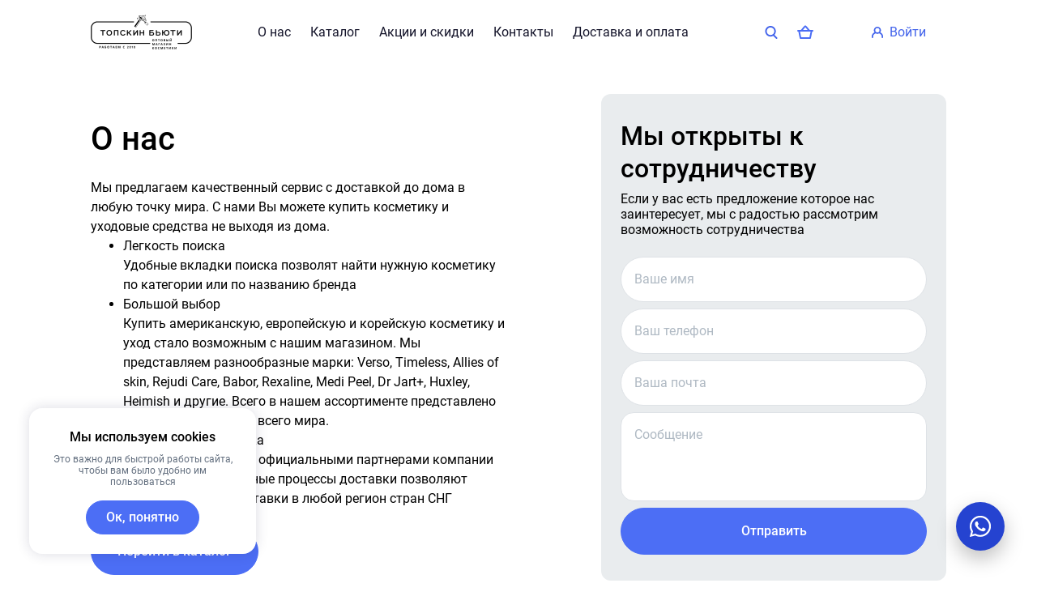

--- FILE ---
content_type: text/html; charset=utf-8
request_url: https://topskin.kz/about
body_size: 52690
content:
<!doctype html>
<html data-n-head-ssr>
  <head >
    <title>О нас — Topskin</title><meta data-n-head="ssr" charset="utf-8"><meta data-n-head="ssr" name="viewport" content="width=device-width, initial-scale=1"><meta data-n-head="ssr" data-hid="description" name="description" content="Оптовый магазин премиум косметики со всего мира. Rejudicare, Allies of skin, PSA, Holifrog, Paula's Choice, CU Skin, Medik8, Skin1004, Roundlab, Timeless и др. с доставкой до вашей двери"><link data-n-head="ssr" data-hid="favicon" rel="icon" type="image/x-icon" href="https://s3-s1.retailcrm.tech/ru-central1/simlaweb-content-s1/image/JX3C3645ZF806Z0ECASQTW2J95875YRT/63977fa720021.png"><script data-n-head="ssr" data-hid="codeBeforeEndHead0" type="text/javascript" data-body="false">(function(m,e,t,r,i,k,a){m[i]=m[i]||function(){(m[i].a=m[i].a||[]).push(arguments)};   m[i].l=1*new Date();   for (var j = 0; j < document.scripts.length; j++) {if (document.scripts[j].src === r) { return; }}   k=e.createElement(t),a=e.getElementsByTagName(t)[0],k.async=1,k.src=r,a.parentNode.insertBefore(k,a)})   (window, document, "script", "https://mc.yandex.ru/metrika/tag.js", "ym");   ym(93404475, "init", {        clickmap:true,        trackLinks:true,        accurateTrackBounce:true,        webvisor:true,        ecommerce:"dataLayer"   });</script><script data-n-head="ssr" data-hid="codeBeforeEndHead1" src="https://wappi.pro/static/js/widget.js" data-body="false"></script><script data-n-head="ssr" data-hid="codeBeforeEndHead2" type="text/javascript" data-body="false">WappiUTM.init(({    "id": "AFrwOAu7tcDWCceZHk1w",    "whatsapp": {        "text": "Здравствуйте! Номер моей заявки: {wappi_metric}",        "type": "roistat",        "profile_id": "3d728984-6add"    },    "buttons": [        {            "messenger": "whatsapp",            "phone": "+77088088185",            "tooltip": "Написать менеджеру",            "msgText": ""        }    ],    "color": "#2543D0"}));</script><noscript data-n-head="ssr" data-hid="codeBeforeEndHead3" data-body="false"><div><img src="https://mc.yandex.ru/watch/93404475" style="position:absolute; left:-9999px;" alt=""></div>
<!-- /Yandex.Metrika counter -->

<script src="https://wappi.pro/static/js/widget.js"></script>
<script type="text/javascript">
WappiUTM.init(({
    "id": "AFrwOAu7tcDWCceZHk1w",
    "whatsapp": {
        "text": "Здравствуйте! Номер моей заявки: {wappi_metric}",
        "type": "roistat",
        "profile_id": "3d728984-6add"
    },
    "buttons": [
        {
            "messenger": "whatsapp",
            "phone": "+77088088185",
            "tooltip": "Написать менеджеру",
            "msgText": ""
        }
    ],
    "color": "#2543D0"
}));
</script></noscript><link rel="preload" href="/_nuxt/5f77578.js" as="script"><link rel="preload" href="/_nuxt/0f0f79e.js" as="script"><link rel="preload" href="/_nuxt/css/4535111.css" as="style"><link rel="preload" href="/_nuxt/6aac570.js" as="script"><link rel="preload" href="/_nuxt/css/dd3eb48.css" as="style"><link rel="preload" href="/_nuxt/970b8cd.js" as="script"><link rel="preload" href="/_nuxt/css/74c1aac.css" as="style"><link rel="preload" href="/_nuxt/7ada789.js" as="script"><link rel="preload" href="/_nuxt/css/08df56e.css" as="style"><link rel="preload" href="/_nuxt/5212eff.js" as="script"><link rel="preload" href="/_nuxt/css/54fe581.css" as="style"><link rel="preload" href="/_nuxt/c6e084e.js" as="script"><link rel="preload" href="/_nuxt/css/471a139.css" as="style"><link rel="preload" href="/_nuxt/7e9af67.js" as="script"><link rel="preload" href="/_nuxt/6372950.js" as="script"><link rel="preload" href="/_nuxt/css/f2c4123.css" as="style"><link rel="preload" href="/_nuxt/599ffb9.js" as="script"><link rel="preload" href="/_nuxt/css/04be7e0.css" as="style"><link rel="preload" href="/_nuxt/4da1e42.js" as="script"><link rel="preload" href="/_nuxt/516d97d.js" as="script"><link rel="preload" href="/_nuxt/css/3a77e49.css" as="style"><link rel="preload" href="/_nuxt/0c63ea2.js" as="script"><link rel="preload" href="/_nuxt/33d6674.js" as="script"><link rel="preload" href="/_nuxt/css/50813cb.css" as="style"><link rel="preload" href="/_nuxt/0e74699.js" as="script"><link rel="preload" href="/_nuxt/css/3aac5df.css" as="style"><link rel="preload" href="/_nuxt/3f251bb.js" as="script"><link rel="preload" href="/_nuxt/css/d2ae166.css" as="style"><link rel="preload" href="/_nuxt/5be99fb.js" as="script"><link rel="preload" href="/_nuxt/css/9df809e.css" as="style"><link rel="preload" href="/_nuxt/4d8d6c2.js" as="script"><link rel="preload" href="/_nuxt/css/7c152de.css" as="style"><link rel="preload" href="/_nuxt/9def71c.js" as="script"><link rel="preload" href="/_nuxt/css/80101e3.css" as="style"><link rel="preload" href="/_nuxt/a334c7a.js" as="script"><link rel="stylesheet" href="/_nuxt/css/4535111.css"><link rel="stylesheet" href="/_nuxt/css/dd3eb48.css"><link rel="stylesheet" href="/_nuxt/css/74c1aac.css"><link rel="stylesheet" href="/_nuxt/css/08df56e.css"><link rel="stylesheet" href="/_nuxt/css/54fe581.css"><link rel="stylesheet" href="/_nuxt/css/471a139.css"><link rel="stylesheet" href="/_nuxt/css/f2c4123.css"><link rel="stylesheet" href="/_nuxt/css/04be7e0.css"><link rel="stylesheet" href="/_nuxt/css/3a77e49.css"><link rel="stylesheet" href="/_nuxt/css/50813cb.css"><link rel="stylesheet" href="/_nuxt/css/3aac5df.css"><link rel="stylesheet" href="/_nuxt/css/d2ae166.css"><link rel="stylesheet" href="/_nuxt/css/9df809e.css"><link rel="stylesheet" href="/_nuxt/css/7c152de.css"><link rel="stylesheet" href="/_nuxt/css/80101e3.css">
  </head>
  <body >
    <div data-server-rendered="true" id="__nuxt"><!----><div id="__layout"><div class="app" style="--sw-color-main-800:#364FC7;--sw-color-main-700:#3B5BDB;--sw-color-main-600:#4263EB;--sw-color-main-500:#4C6EF5;--sw-color-main-400:#5C7CFA;--sw-color-main-300:#91A7FF;--sw-color-main-200:#BAC8FF;--sw-color-main-100:#EDF2FF;--sw-color-main-000:rgba(76, 110, 245, 0.1);--sw-font-headings:'Roboto', -apple-system, BlinkMacSystemFont, sans-serif;--sw-font-texts:'Roboto', -apple-system, BlinkMacSystemFont, sans-serif;font-family:var(--sw-font-texts);"><!----> <!----> <!----> <!----> <div class="sw-modal-sidebar-overlay" style="display:none;"><div class="sw-modal-sidebar-body" style="display:none;"><div class="header_23gJL sidebar__header_33h_M"> <h3 class="header__title_2Bl3J sw-title sw-title_m0">
        Фильтры
    </h3> <div class="header__close_Hrbqb"><div class="sw-icon-button"><svg xmlns="http://www.w3.org/2000/svg" width="14" height="14" viewBox="0 0 14 14"><path d="M.293.293a1 1 0 011.414 0L7 5.586 12.293.293a1 1 0 111.414 1.414L8.414 7l5.293 5.293a1 1 0 01-1.414 1.414L7 8.414l-5.293 5.293a1 1 0 01-1.414-1.414L5.586 7 .293 1.707a1 1 0 010-1.414z" fill="currentColor" fill-rule="evenodd" clip-rule="evenodd"></path></svg></div></div></div> <div class="sidebar__separator_1XIa8 sw-separator"></div> <!----> <footer class="sidebar__footer_1Pq_d"><button type="button" class="sw-button sw-button_outlined sw-button_size_sm sw-button_roundings_lg sidebar__button_2Y3sK"><!----> <div class="sw-button__text sw-text">
            Закрыть
        </div> <!----></button> <button type="button" class="sw-button sw-button_transparent sw-button_borderless sw-button_size_sm sw-button_roundings_lg sw-button_inverted sidebar__button_2Y3sK" style="--sw-color-main-500:rgba(255, 255, 255, 1);--sw-color-main-600:rgba(255, 255, 255, 0.8);--sw-color-main-700:rgba(255, 255, 255, 0.6);--sw-color-main-300:rgba(255, 255, 255, 0.4);--sw-color-main-200:rgba(255, 255, 255, 0.2);--sw-color-main-000:rgba(255, 255, 255, 0);"><!----> <div class="sw-button__text sw-text">
                    Сбросить всё
                </div> <!----></button></footer></div></div> <div class="sw-modal-sidebar-overlay sidebar_22-Pe" style="display:none;"><div class="sw-modal-sidebar-body" style="display:none;"><div class="header_23gJL sidebar__header_dxoWf"> <h3 class="header__title_2Bl3J sw-title sw-title_m0">
        Категории
    </h3> <div class="header__close_Hrbqb"><div class="sw-icon-button"><svg xmlns="http://www.w3.org/2000/svg" width="14" height="14" viewBox="0 0 14 14"><path d="M.293.293a1 1 0 011.414 0L7 5.586 12.293.293a1 1 0 111.414 1.414L8.414 7l5.293 5.293a1 1 0 01-1.414 1.414L7 8.414l-5.293 5.293a1 1 0 01-1.414-1.414L5.586 7 .293 1.707a1 1 0 010-1.414z" fill="currentColor" fill-rule="evenodd" clip-rule="evenodd"></path></svg></div></div></div> <div class="sw-separator"></div> <div class="sidebar__main_1v03A"><!----></div> <footer class="sidebar__footer_woZmR"><button type="button" class="sw-button sw-button_outlined sw-button_size_sm sw-button_roundings_lg sidebar__button_3hTXR"><!----> <div class="sw-button__text sw-text">
            Закрыть
        </div> <!----></button> <button type="button" class="sw-button sw-button_transparent sw-button_borderless sw-button_size_sm sw-button_roundings_lg sw-button_inverted sidebar__button_3hTXR" style="--sw-color-main-500:rgba(255, 255, 255, 1);--sw-color-main-600:rgba(255, 255, 255, 0.8);--sw-color-main-700:rgba(255, 255, 255, 0.6);--sw-color-main-300:rgba(255, 255, 255, 0.4);--sw-color-main-200:rgba(255, 255, 255, 0.2);--sw-color-main-000:rgba(255, 255, 255, 0);"><!----> <div class="sw-button__text sw-text">
                    Сбросить всё
                </div> <!----></button></footer></div></div> <div data-fetch-key="0"><div class="root_igfwD" style="--sw-color-main-800:#364FC7;--sw-color-main-700:#3B5BDB;--sw-color-main-600:#4263EB;--sw-color-main-500:#4C6EF5;--sw-color-main-400:#5C7CFA;--sw-color-main-300:#91A7FF;--sw-color-main-200:#BAC8FF;--sw-color-main-100:#EDF2FF;--sw-color-main-000:rgba(76, 110, 245, 0.1);--sw-font-headings:'Roboto', -apple-system, BlinkMacSystemFont, sans-serif;--sw-font-texts:'Roboto', -apple-system, BlinkMacSystemFont, sans-serif;font-family:var(--sw-font-texts);"><!----> <div class="sw-container sw-container_fluid sw-container_padding_s sw-container_padding_all-0" style="background-image:none;"><div class="sw-container__content"><div class="content_ONG5A" style="background-color:#FFFFFF;"><!----> <div class="container_3w1zn header_1AdDe" style="background:rgba( 255, 255, 255, 1 );"><div class="sw-container sw-container_fluid sw-container_padding_s sw-container_padding_y-0 container_3w1zn" style="background-image:none;"><div class="sw-container__content"><div class="header__content_1QOX4"><div class="header__logo_GAIHH"><a href="/" class="nuxt-link-active header__logo-link_xBy5J"><img src="https://s3-s1.retailcrm.tech/ru-central1/simlaweb-content-s1/image/JX3C3645ZF806Z0ECASQTW2J95875YRT/63989ada89c78.png" alt="" class="header__logo-image_2mGob"></a></div> <div class="header__menu_35rZU"><div class="menu_2f-aK menu_align_center_116NL"><div class="menu__row_alpMf"> <div class="menu__item_Ogzv2"><div class="button_1mdgC"><svg xmlns="http://www.w3.org/2000/svg" width="18" height="4" viewBox="0 0 18 4"><path d="M4 2a2 2 0 11-4 0 2 2 0 014 0zm7 0a2 2 0 11-4 0 2 2 0 014 0zm5 2a2 2 0 100-4 2 2 0 000 4z" fill="currentColor"></path></svg></div> <div class="popup-box_o0USn popup_3vNif" style="display:none;"><div class="item_3oVS9"><a href="/about" aria-current="page" class="nuxt-link-exact-active nuxt-link-active sw-link sw-link_black item__link_EJc0I">
        О нас
    </a></div><div class="item_3oVS9"><a href="/catalog" class="sw-link sw-link_black item__link_EJc0I">
        Каталог
    </a></div><div class="item_3oVS9"><a href="/sale" class="sw-link sw-link_black item__link_EJc0I">
        Акции и скидки
    </a></div><div class="item_3oVS9"><a href="/contacts" class="sw-link sw-link_black item__link_EJc0I">
        Контакты
    </a></div><div class="item_3oVS9"><a href="/payment-and-delivery" class="sw-link sw-link_black item__link_EJc0I">
        Доставка и оплата
    </a></div></div></div></div></div></div> <div class="header__icons_1BNAb"><div><button type="button" class="sw-button sw-button_outlined sw-button_transparent sw-button_borderless sw-button_size_sm sw-button_roundings_lg"><span class="sw-button__icon"><svg xmlns="http://www.w3.org/2000/svg" width="16" height="17" viewBox="0 0 16 17"><path d="M10.594 13.008a7 7 0 111.559-1.27l3.554 3.555a1 1 0 01-1.414 1.414l-3.699-3.699zM12 7A5 5 0 112 7a5 5 0 0110 0z" fill="currentColor" fill-rule="evenodd" clip-rule="evenodd"></path></svg></span> <!----> <!----></button> <div class="panel_1jE81 desktop_1cK6u" style="display:none;"><form action="#" class="form_3TerD form_roundings_large_27hft form_6lvXY"><label class="form__label_1QnfY"><input type="search" autocomplete="off" class="form__input_wd12B"> <svg xmlns="http://www.w3.org/2000/svg" width="16" height="17" viewBox="0 0 16 17" class="form__search-icon_1ZO_9"><path d="M10.594 13.008a7 7 0 111.559-1.27l3.554 3.555a1 1 0 01-1.414 1.414l-3.699-3.699zM12 7A5 5 0 112 7a5 5 0 0110 0z" fill="currentColor" fill-rule="evenodd" clip-rule="evenodd"></path></svg> <span class="form__placeholder_2N4cD">
            Поиск
        </span> <span class="form__right-icon_3-HF0" style="display:none;"><svg xmlns="http://www.w3.org/2000/svg" width="24" height="24" viewBox="0 0 24 24" style="display:block;"><path d="M12 20a8 8 0 100-16 8 8 0 000 16zm0 2c5.523 0 10-4.477 10-10S17.523 2 12 2 2 6.477 2 12s4.477 10 10 10z" fill="currentColor" fill-rule="evenodd" clip-rule="evenodd"></path><path d="M8 8l4 4m4 4l-4-4m0 0l-4 4 8-8" stroke="currentColor" stroke-width="2"></path></svg></span></label> <span class="form__close-icon_k0vdY"><svg xmlns="http://www.w3.org/2000/svg" width="16" height="16" viewBox="0 0 16 16"><path d="M6.586 7.707l-5.94-5.94a.5.5 0 010-.706l.708-.707a.5.5 0 01.707 0L8 6.293l5.938-5.94a.5.5 0 01.707 0l.708.708a.5.5 0 010 .707l-5.94 5.94 5.94 5.938a.5.5 0 010 .708l-.707.707a.5.5 0 01-.708 0L8 9.12l-5.94 5.94a.5.5 0 01-.706 0l-.707-.707a.5.5 0 010-.708l5.939-5.939z" fill="currentColor"></path></svg></span> <div class="form__datalist-wrapper_1q7gs"><UiScrollbar role="combobox" show-on-mac="" class="form__datalist_23n4J"><div><div class="form__datalist-title_3TIdz sw-text" style="display:none;">
                    Категория
                </div>  <!----></div><div><div class="form__datalist-title_3TIdz sw-text" style="display:none;">
                    Результат поиска
                </div>  <div class="form__datalist-not-found_201uF">
                    Ничего не найдено
                </div></div></UiScrollbar></div></form></div> <div class="mobile_2HxZ0"><div class="sw-modal-sidebar-overlay" style="display:none;"><div class="sw-modal-sidebar-body" style="display:none;"><div class="header_23gJL header_33uyJ"> <h3 class="header__title_2Bl3J sw-title sw-title_m0"><div class="logo_3-jah"><div><img src="https://s3-s1.retailcrm.tech/ru-central1/simlaweb-content-s1/image/JX3C3645ZF806Z0ECASQTW2J95875YRT/63989ada89c78.png" alt="logo" class="image_27eFT"></div> <div>
        
    </div></div></h3> <div class="header__close_Hrbqb"><div class="sw-icon-button"><svg xmlns="http://www.w3.org/2000/svg" width="14" height="14" viewBox="0 0 14 14"><path d="M.293.293a1 1 0 011.414 0L7 5.586 12.293.293a1 1 0 111.414 1.414L8.414 7l5.293 5.293a1 1 0 01-1.414 1.414L7 8.414l-5.293 5.293a1 1 0 01-1.414-1.414L5.586 7 .293 1.707a1 1 0 010-1.414z" fill="currentColor" fill-rule="evenodd" clip-rule="evenodd"></path></svg></div></div></div> <div class="separator_3ngBr sw-separator"></div> <form action="#" class="form_3TerD form_roundings_large_27hft search_rJtRn"><label class="form__label_1QnfY"><input type="search" autocomplete="off" class="form__input_wd12B"> <svg xmlns="http://www.w3.org/2000/svg" width="16" height="17" viewBox="0 0 16 17" class="form__search-icon_1ZO_9"><path d="M10.594 13.008a7 7 0 111.559-1.27l3.554 3.555a1 1 0 01-1.414 1.414l-3.699-3.699zM12 7A5 5 0 112 7a5 5 0 0110 0z" fill="currentColor" fill-rule="evenodd" clip-rule="evenodd"></path></svg> <span class="form__placeholder_2N4cD">
            Поиск
        </span> <span class="form__right-icon_3-HF0" style="display:none;"><svg xmlns="http://www.w3.org/2000/svg" width="24" height="24" viewBox="0 0 24 24" style="display:block;"><path d="M12 20a8 8 0 100-16 8 8 0 000 16zm0 2c5.523 0 10-4.477 10-10S17.523 2 12 2 2 6.477 2 12s4.477 10 10 10z" fill="currentColor" fill-rule="evenodd" clip-rule="evenodd"></path><path d="M8 8l4 4m4 4l-4-4m0 0l-4 4 8-8" stroke="currentColor" stroke-width="2"></path></svg></span></label> <span class="form__close-icon_k0vdY"><svg xmlns="http://www.w3.org/2000/svg" width="16" height="16" viewBox="0 0 16 16"><path d="M6.586 7.707l-5.94-5.94a.5.5 0 010-.706l.708-.707a.5.5 0 01.707 0L8 6.293l5.938-5.94a.5.5 0 01.707 0l.708.708a.5.5 0 010 .707l-5.94 5.94 5.94 5.938a.5.5 0 010 .708l-.707.707a.5.5 0 01-.708 0L8 9.12l-5.94 5.94a.5.5 0 01-.706 0l-.707-.707a.5.5 0 010-.708l5.939-5.939z" fill="currentColor"></path></svg></span> <div class="form__datalist-wrapper_1q7gs"><UiScrollbar role="combobox" show-on-mac="" class="form__datalist_23n4J"><div><div class="form__datalist-title_3TIdz sw-text" style="display:none;">
                    Категория
                </div>  <!----></div><div><div class="form__datalist-title_3TIdz sw-text" style="display:none;">
                    Результат поиска
                </div>  <div class="form__datalist-not-found_201uF">
                    Ничего не найдено
                </div></div></UiScrollbar></div></form></div></div></div></div> <a href="/cart" class="button_1kHjC button__roundings_large_3BPDZ"><div class="sw-badge"><svg xmlns="http://www.w3.org/2000/svg" width="24" height="24" viewBox="0 0 24 24" class="button__icon_3ZSc1"><path d="M13.536 4.282a2 2 0 00-3.072 0L6.532 9H3a1 1 0 100 2h.41l1.676 8.2a1 1 0 00.98.8h11.868a1 1 0 00.98-.8L20.59 11H21a1 1 0 100-2h-3.532l-3.932-4.718zM14.865 9L12 5.562 9.135 9h5.73zm-7.983 9l-1.431-7h13.098l-1.431 7H6.882z" fill="currentColor" fill-rule="evenodd" clip-rule="evenodd"></path></svg> <!----></div></a></div> <div class="header__login_2WB9t"><button type="button" class="sw-button sw-button_outlined sw-button_transparent sw-button_borderless sw-button_size_sm sw-button_roundings_lg header__login-button_23d59"><span class="sw-button__icon"><svg xmlns="http://www.w3.org/2000/svg" width="16" height="16" viewBox="0 0 16 16"><path d="M8 0a5 5 0 00-4.065 7.912C1.651 9.025 0 11.09 0 13.6V15a1 1 0 102 0v-1.4c0-1.769 1.367-3.462 3.598-4.214A4.978 4.978 0 008 10c.87 0 1.69-.222 2.402-.614C12.633 10.138 14 11.831 14 13.6V15a1 1 0 102 0v-1.4c0-2.51-1.651-4.575-3.935-5.688A5 5 0 008 0zM5 5a3 3 0 116 0 3 3 0 01-6 0z" fill="currentColor"></path></svg></span> <div class="sw-button__text sw-text">

                войти
            </div> <!----></button> <div class="popup-box_o0USn popup_74piX" style="display:none;"><div><div class="item_2ahnW"><a href="/user" class="sw-link sw-link_black">
            Основное
        </a></div> <div class="item_2ahnW"><a href="/user/orders" class="sw-link sw-link_black">
            Мои заказы
        </a></div> <!----> <div class="sw-separator"></div> <div class="item_2ahnW"><span class="sw-link logout_GtT-s">
            Выход
        </span></div></div></div></div> <div class="header__burger_1BnGF"><div class="header__burger-button_1459X"><svg xmlns="http://www.w3.org/2000/svg" width="24" height="24" viewBox="0 0 24 24"><path d="M5 8a1 1 0 011-1h12a1 1 0 110 2H6a1 1 0 01-1-1zm0 4a1 1 0 011-1h12a1 1 0 110 2H6a1 1 0 01-1-1zm0 4a1 1 0 011-1h12a1 1 0 110 2H6a1 1 0 01-1-1z" fill="currentColor"></path></svg></div></div></div> <div class="sw-modal-sidebar-overlay" style="display:none;"><div class="sw-modal-sidebar-body" style="display:none;"><div class="header_23gJL"> <h3 class="header__title_2Bl3J sw-title sw-title_m0"><div class="logo-desktop_2n1te"><!----> <div>
        Меню
    </div></div> <div class="logo-mobile_3Pfn6"><div><img src="https://s3-s1.retailcrm.tech/ru-central1/simlaweb-content-s1/image/JX3C3645ZF806Z0ECASQTW2J95875YRT/63989ada89c78.png" alt="logo" class="image_27eFT"></div> <div>
        
    </div></div></h3> <div class="header__close_Hrbqb"><div class="sw-icon-button"><svg xmlns="http://www.w3.org/2000/svg" width="14" height="14" viewBox="0 0 14 14"><path d="M.293.293a1 1 0 011.414 0L7 5.586 12.293.293a1 1 0 111.414 1.414L8.414 7l5.293 5.293a1 1 0 01-1.414 1.414L7 8.414l-5.293 5.293a1 1 0 01-1.414-1.414L5.586 7 .293 1.707a1 1 0 010-1.414z" fill="currentColor" fill-rule="evenodd" clip-rule="evenodd"></path></svg></div></div></div> <div class="menu_1aLad"><div class="menu__item_2u958"><a href="/about" aria-current="page" class="nuxt-link-exact-active nuxt-link-active sw-link sw-link_black">
    О нас
</a></div><div class="menu__item_2u958"><a href="/catalog" class="sw-link sw-link_black">
    Каталог
</a></div><div class="menu__item_2u958"><a href="/sale" class="sw-link sw-link_black">
    Акции и скидки
</a></div><div class="menu__item_2u958"><a href="/contacts" class="sw-link sw-link_black">
    Контакты
</a></div><div class="menu__item_2u958"><a href="/payment-and-delivery" class="sw-link sw-link_black">
    Доставка и оплата
</a></div> <div class="sw-separator"></div> <div class="menu__item_2u958 menu__item_capitalized_3fYgu"><span class="sw-link">
                войти
            </span></div></div></div></div> <div class="sw-modal-sidebar-overlay" style="display:none;"><div class="sw-modal-sidebar-body" style="display:none;"><div class="header_23gJL header_emeCi"><span class="link_1u7ok"><svg xmlns="http://www.w3.org/2000/svg" width="17" height="12" viewBox="0 0 17 12"><path d="M6.707.293a1 1 0 010 1.414L3.414 5H16a1 1 0 110 2H3.414l3.293 3.293a1 1 0 11-1.414 1.414l-5-5a1 1 0 010-1.414l5-5a1 1 0 011.414 0z" fill="currentColor"></path></svg></span> <h3 class="header__title_2Bl3J sw-title sw-title_m0"> <div class="sw-text">
            Профиль
        </div></h3> <div class="header__close_Hrbqb"><div class="sw-icon-button"><svg xmlns="http://www.w3.org/2000/svg" width="14" height="14" viewBox="0 0 14 14"><path d="M.293.293a1 1 0 011.414 0L7 5.586 12.293.293a1 1 0 111.414 1.414L8.414 7l5.293 5.293a1 1 0 01-1.414 1.414L7 8.414l-5.293 5.293a1 1 0 01-1.414-1.414L5.586 7 .293 1.707a1 1 0 010-1.414z" fill="currentColor" fill-rule="evenodd" clip-rule="evenodd"></path></svg></div></div></div> <div class="menu_2IHgk"><div class="menu__item_2luif"><a href="/user" class="sw-link sw-link_black">
                Основное
            </a></div> <div class="menu__item_2luif"><a href="/user/orders" class="sw-link sw-link_black">
                Мои заказы
            </a></div> <!----> <div class="sw-separator"></div> <div class="menu__item_2luif"><span class="sw-link logout_2G6IX">
                Выход
            </span></div></div></div></div></div> <div class="sw-container__overlay" style="background:rgba( 255, 255, 255, 1 );"></div></div></div><div class="sw-container sw-container_padding_s" style="background-image:none;"><div class="sw-container__content"><div class="block_2cXVN"><div class="block__body_H92bc"><h1 class="block__title_1blk0 sw-title"><div>О нас</div></h1> <div class="block__text__38eS sw-text"><div>Мы предлагаем качественный сервис с доставкой до дома в любую точку мира. С нами Вы можете купить косметику и уходовые средства не выходя из дома.</div><div></div><ul><li><div>Легкость поиска</div><div>Удобные вкладки поиска позволят найти нужную косметику по категории или по названию бренда</div></li><li><div>Большой выбор</div><div>Купить американскую, европейскую и корейскую косметику и уход стало возможным с нашим магазином. Мы представляем разнообразные марки: Verso, Timeless, Allies of skin, Rejudi Care, Babor, Rexaline, Medi Peel, Dr Jart+, Huxley, Heimish и другие. Всего в нашем ассортименте представлено более 100 брендов со всего мира.</div></li><li><div>Оперативная доставка</div><div>Так как мы являемся официальными партнерами компании CDEK, наши&nbsp; отлаженные процессы доставки позволяют сократить время доставки в любой регион стран СНГ</div></li></ul></div> <a type="button" class="sw-button sw-button_roundings_lg"><!----> <div class="sw-button__text sw-text">
                    Перейти в каталог
                </div> <!----></a></div> <form class="form_3D-EW block__form_1TCoq"><h2 class="form__title_2Cx0M sw-title"><div>Мы открыты к сотрудничеству</div></h2> <div class="form__text_2hBol sw-text"><div>Если у вас есть предложение которое нас заинтересует, мы с радостью рассмотрим возможность сотрудничества</div></div> <div class="form__row_3XMGi"><div data-qa-name="firstName-147" class="form__input_E-wuC"><span class="sw-input sw-input_labelled sw-input_roundings_large"><label class="sw-input__inner"><div list=""><input id="firstName-147" name="firstName-147" type="text" value="" autocomplete="on" class="sw-input__input"></div> <span class="sw-input__label">
            Ваше имя
        </span> <!----> <!----> <!----></label></span> <!----></div></div><div class="form__row_3XMGi"><div data-qa-name="phone-147" class="form__input_E-wuC"><span class="sw-input sw-input_labelled sw-input_roundings_large"><label class="sw-input__inner"><div list=""><input id="phone-147" name="phone-147" type="text" value="" autocomplete="on" class="sw-input__input"></div> <span class="sw-input__label">
            Ваш телефон
        </span> <!----> <!----> <!----></label></span> <!----></div></div><div class="form__row_3XMGi"><div data-qa-name="email-147" class="form__input_E-wuC"><span class="sw-input sw-input_labelled sw-input_roundings_large"><label class="sw-input__inner"><div list=""><input id="email-147" name="email-147" type="text" value="" autocomplete="on" class="sw-input__input"></div> <span class="sw-input__label">
            Ваша почта
        </span> <!----> <!----> <!----></label></span> <!----></div></div><div class="form__row_3XMGi"><div data-qa-name="customerComment-147" class="form__input_E-wuC"><span class="sw-input sw-input_labelled sw-input_multiline sw-input_roundings_large_multiline"><label class="sw-input__inner"><div list=""><textarea id="customerComment-147" name="customerComment-147" type="text" value="" autocomplete="on" class="sw-input__input"></textarea></div> <span class="sw-input__label">
            Сообщение
        </span> <!----> <!----> <!----></label></span> <!----></div></div> <button type="submit" class="sw-button sw-button_wide sw-button_roundings_lg form__button_3pJau"><!----> <div class="sw-button__text sw-text">
        Отправить
    </div> <!----></button></form></div></div> <div class="sw-container__overlay" style="background:rgba( 255, 255, 255, 1 );"></div></div><div class="sw-container sw-container_padding_s" style="background-image:none;"><div class="sw-container__content"><ul class="gallery_1PQ-a gallery_5_pde_Y"><li class="gallery__item_3U74_"><img src="https://worker1.retailcrm.tech/c/516x500/https://s3-s1.retailcrm.tech/ru-central1/simlaweb-content-s1/image/JX3C3645ZF806Z0ECASQTW2J95875YRT/63a0d4d3e6b4b.jpg" srcSet="https://worker1.retailcrm.tech/c/1032x1000/https://s3-s1.retailcrm.tech/ru-central1/simlaweb-content-s1/image/JX3C3645ZF806Z0ECASQTW2J95875YRT/63a0d4d3e6b4b.jpg 2x" alt="Image" width="516" height="500" title="Image" class="sw-image sw-image_roundings_large"></li><li class="gallery__item_3U74_"><img src="https://worker1.retailcrm.tech/c/516x500/https://s3-s1.retailcrm.tech/ru-central1/simlaweb-content-s1/image/JX3C3645ZF806Z0ECASQTW2J95875YRT/63a0d4d436e47.jpg" srcSet="https://worker1.retailcrm.tech/c/1032x1000/https://s3-s1.retailcrm.tech/ru-central1/simlaweb-content-s1/image/JX3C3645ZF806Z0ECASQTW2J95875YRT/63a0d4d436e47.jpg 2x" alt="Image" width="516" height="500" title="Image" class="sw-image sw-image_roundings_large"></li><li class="gallery__item_3U74_"><img src="https://worker1.retailcrm.tech/c/336x336/https://s3-s1.retailcrm.tech/ru-central1/simlaweb-content-s1/image/JX3C3645ZF806Z0ECASQTW2J95875YRT/63a0d4d444d74.jpg" srcSet="https://worker1.retailcrm.tech/c/672x672/https://s3-s1.retailcrm.tech/ru-central1/simlaweb-content-s1/image/JX3C3645ZF806Z0ECASQTW2J95875YRT/63a0d4d444d74.jpg 2x" alt="Image" width="336" height="336" title="Image" class="sw-image sw-image_roundings_large"></li><li class="gallery__item_3U74_"><img src="https://worker1.retailcrm.tech/c/336x336/https://s3-s1.retailcrm.tech/ru-central1/simlaweb-content-s1/image/JX3C3645ZF806Z0ECASQTW2J95875YRT/63a0d4d4670a5.jpg" srcSet="https://worker1.retailcrm.tech/c/672x672/https://s3-s1.retailcrm.tech/ru-central1/simlaweb-content-s1/image/JX3C3645ZF806Z0ECASQTW2J95875YRT/63a0d4d4670a5.jpg 2x" alt="Image" width="336" height="336" title="Image" class="sw-image sw-image_roundings_large"></li><li class="gallery__item_3U74_"><img src="https://worker1.retailcrm.tech/c/336x336/https://s3-s1.retailcrm.tech/ru-central1/simlaweb-content-s1/image/JX3C3645ZF806Z0ECASQTW2J95875YRT/63a0d4d473c0a.jpg" srcSet="https://worker1.retailcrm.tech/c/672x672/https://s3-s1.retailcrm.tech/ru-central1/simlaweb-content-s1/image/JX3C3645ZF806Z0ECASQTW2J95875YRT/63a0d4d473c0a.jpg 2x" alt="Image" width="336" height="336" title="Image" class="sw-image sw-image_roundings_large"></li></ul></div> <!----></div><div class="sw-container sw-container_stretched sw-container_padding_s" style="background-image:none;"><div class="sw-container__content"><div class="block_2dCNB block_centered_lQHgZ"><div class="block__container_12Gis"><h1 class="block__title_22z9J sw-title"><div>Оптовый поставщик косметики</div></h1> <div class="block__text_Q6UXX sw-text"><div>Наша компания - это оптовый магазин уходовой косметики с доставкой по всей стране. Мы предлагаем широкий ассортимент косметических продуктов для ухода за кожей лица, телом и волосами от ведущих мировых производителей. Наша команда профессиональных специалистов работает над тем, чтобы нашим клиентам было удобно и выгодно покупать косметику оптом у нас.</div><div>Если вы хотите купить уходовую косметику оптом, вы можете сделать заказ на нашем сайте или связаться с нашими менеджерами по телефону. Мы предоставляем гибкую систему скидок для оптовых покупателей, что позволяет сэкономить на стоимости продукции.</div><div>Заказать уходовую косметику оптом у нас легко и удобно. Мы гарантируем быструю доставку в любой регион страны. Наша компания имеет огромный опыт работы в сфере косметики, и мы знаем, как важно для наших клиентов получать свои заказы вовремя.</div><div>В нашем ассортименте представлены только высококачественные продукты от известных мировых брендов, таких как CU Skin, Round lab, Skin1004, Timeless, Medik8, Emma Hardie, allies of skin, PSA, Holifrog, Skin&amp;Lab, By Withtrend, Manyo, Bravura, Dr.Althea, Sunkiller и многих других. Мы уверены, что каждый найдет у нас подходящий продукт для своего типа кожи или волос.</div><div>Мы также предоставляем профессиональную консультацию наших специалистов, которые помогут вам выбрать подходящую косметику и ответят на все ваши вопросы. Наша компания гарантирует качество продукции и отличный сервис для наших клиентов.</div><div>Таким образом, если вы ищете место, где можно купить уходовую косметику оптом, обращайтесь к нам. Мы предоставляем широкий ассортимент косметики, гибкую систему скидок, быструю доставку и профессиональную консультацию.</div><div> Сделайте заказ прямо сейчас и получите качественную косметику от нашей компании.</div></div></div></div></div> <div class="sw-container__overlay" style="background:rgba( 255, 255, 255, 1 );"></div></div><div class="sw-container sw-container_padding_s block_35ymm" style="background-image:none;"><div class="sw-container__content"><h2 class="block__title_3Q6cj sw-title">Популярные товары</h2> <div class="block__carousel_33bBu carousel_-PLMc"><section tabindex="0" class="hooper" style="width:100%;height:auto;max-width:1056px;"><div class="hooper-list"><ul class="hooper-track" style="transform:translate(0px, 0);"><li aria-hidden="true" class="hooper-slide" style="width:0px;"><div class="product_1HzlK carousel__item_162JI"><a href="/catalog/details/2686-solntsezashchitnyi-gel-cu-skin-vitamin-u-aqua-sun-gel" class="preview_1eLZr preview_roundings_large_21K4i"><div class="list_26imc preview__labels_2Hpag"><div class="sw-text label_1-lwH label_roundings_large_3eSrH" style="--sw-color-main-800:#D9480F;--sw-color-main-700:#E8590C;--sw-color-main-600:#F76707;--sw-color-main-500:#FF922B;--sw-color-main-400:#FFA94D;--sw-color-main-300:#FFD8A8;--sw-color-main-200:#FFE8CC;--sw-color-main-100:#FFF1E0;--sw-color-main-000:#FF922B;">
        Лидер продаж
    </div></div> <div class="preview__image-wrapper_3FHCV"><img src="https://worker1.retailcrm.tech/r/-x246/https://s3-s1.retailcrm.tech/ru-central1/retailcrm/vipstore-3af40ce27a6651182ab2888583ab121e/product/635a7b6c59a7f-cu_skin_vitamin_u_aqua_sun_gel_spf_50_pa_happymix_2-600x600.jpg" srcSet="https://worker1.retailcrm.tech/r/-x492/https://s3-s1.retailcrm.tech/ru-central1/retailcrm/vipstore-3af40ce27a6651182ab2888583ab121e/product/635a7b6c59a7f-cu_skin_vitamin_u_aqua_sun_gel_spf_50_pa_happymix_2-600x600.jpg 2x" alt="Photo" width="-" height="246" title="Photo" class="sw-image sw-image_roundings_large preview__image_1TEdm"></div></a> <div class="product__name_3xOR-"><div class="sw-text name_1WF5g">
    Солнцезащитный гель CU SKIN Vitamin U Aqua Sun Gel SPF 50+ PA+++
</div></div> <!----> <div class="product__price_container_38ZO9"><div class="sw-text price_3RtD4 price_bold_2giOP price_large_2QWvP product__price_FGwoO"><span>7 810,00 KZT</span> <!----></div> <!----></div> <div class="control_1-77u product__buy_xXaz1"><button type="button" class="sw-button sw-button_outlined sw-button_size_sm sw-button_roundings_lg control__add_2AoLP product__add-to-cart-btn_87B0b"><!----> <div class="sw-button__text sw-text">
        В корзину
    </div> <!----></button></div></div></li><li aria-hidden="true" class="hooper-slide" style="width:0px;"><div class="product_1HzlK carousel__item_162JI"><a href="/catalog/details/2723-otshelushivayushchii-tonik-s-morskoi-vodoi-round-lab" class="preview_1eLZr preview_roundings_large_21K4i"><div class="list_26imc preview__labels_2Hpag"><div class="sw-text label_1-lwH label_roundings_large_3eSrH" style="--sw-color-main-800:#D9480F;--sw-color-main-700:#E8590C;--sw-color-main-600:#F76707;--sw-color-main-500:#FF922B;--sw-color-main-400:#FFA94D;--sw-color-main-300:#FFD8A8;--sw-color-main-200:#FFE8CC;--sw-color-main-100:#FFF1E0;--sw-color-main-000:#FF922B;">
        Лидер продаж
    </div></div> <div class="preview__image-wrapper_3FHCV"><img src="https://worker1.retailcrm.tech/r/-x246/https://s3-s1.retailcrm.tech/ru-central1/retailcrm/vipstore-3af40ce27a6651182ab2888583ab121e/product/635e680be3b16-round-lab-1025-dokdo-toner-100.jpg" srcSet="https://worker1.retailcrm.tech/r/-x492/https://s3-s1.retailcrm.tech/ru-central1/retailcrm/vipstore-3af40ce27a6651182ab2888583ab121e/product/635e680be3b16-round-lab-1025-dokdo-toner-100.jpg 2x" alt="Photo" width="-" height="246" title="Photo" class="sw-image sw-image_roundings_large preview__image_1TEdm"></div></a> <div class="product__name_3xOR-"><div class="sw-text name_1WF5g">
    Отшелушивающий тоник с морской водой Round Lab 1025 Dokdo Toner 100 мл
</div></div> <!----> <div class="product__price_container_38ZO9"><div class="sw-text price_3RtD4 price_bold_2giOP price_large_2QWvP product__price_FGwoO"><span>3 465,00 KZT</span> <!----></div> <!----></div> <div class="control_1-77u product__buy_xXaz1"><button type="button" class="sw-button sw-button_outlined sw-button_size_sm sw-button_roundings_lg control__add_2AoLP product__add-to-cart-btn_87B0b"><!----> <div class="sw-button__text sw-text">
        В корзину
    </div> <!----></button></div></div></li><li aria-hidden="true" class="hooper-slide" style="width:0px;"><div class="product_1HzlK carousel__item_162JI"><a href="/catalog/details/2708-uspokaivayushchaya-penka-dlya-umyvaniya-s-tsentelloi" class="preview_1eLZr preview_roundings_large_21K4i"><div class="list_26imc preview__labels_2Hpag"><div class="sw-text label_1-lwH label_roundings_large_3eSrH" style="--sw-color-main-800:#D9480F;--sw-color-main-700:#E8590C;--sw-color-main-600:#F76707;--sw-color-main-500:#FF922B;--sw-color-main-400:#FFA94D;--sw-color-main-300:#FFD8A8;--sw-color-main-200:#FFE8CC;--sw-color-main-100:#FFF1E0;--sw-color-main-000:#FF922B;">
        Лидер продаж
    </div></div> <div class="preview__image-wrapper_3FHCV"><img src="https://worker1.retailcrm.tech/r/-x246/https://s3-s1.retailcrm.tech/ru-central1/retailcrm/vipstore-3af40ce27a6651182ab2888583ab121e/product/635e622c43723-skin1004-madagascar-centella-ampoule-foam.jpg" srcSet="https://worker1.retailcrm.tech/r/-x492/https://s3-s1.retailcrm.tech/ru-central1/retailcrm/vipstore-3af40ce27a6651182ab2888583ab121e/product/635e622c43723-skin1004-madagascar-centella-ampoule-foam.jpg 2x" alt="Photo" width="-" height="246" title="Photo" class="sw-image sw-image_roundings_large preview__image_1TEdm"></div></a> <div class="product__name_3xOR-"><div class="sw-text name_1WF5g">
    Успокаивающая пенка для умывания с центеллой SKIN1004 Madagascar Centella Ampoule Foam
</div></div> <!----> <div class="product__price_container_38ZO9"><div class="sw-text price_3RtD4 price_bold_2giOP price_large_2QWvP product__price_FGwoO"><span>4 620,00 KZT</span> <!----></div> <!----></div> <div class="control_1-77u product__buy_xXaz1"><button type="button" class="sw-button sw-button_outlined sw-button_size_sm sw-button_roundings_lg control__add_2AoLP product__add-to-cart-btn_87B0b"><!----> <div class="sw-button__text sw-text">
        В корзину
    </div> <!----></button></div></div></li><li aria-hidden="true" class="hooper-slide" style="width:0px;"><div class="product_1HzlK carousel__item_162JI"><a href="/catalog/details/2718-legkii-uspokaivayushchii-krem-s-polyn-yu-round-lab" class="preview_1eLZr preview_roundings_large_21K4i"><div class="list_26imc preview__labels_2Hpag"><div class="sw-text label_1-lwH label_roundings_large_3eSrH" style="--sw-color-main-800:#D9480F;--sw-color-main-700:#E8590C;--sw-color-main-600:#F76707;--sw-color-main-500:#FF922B;--sw-color-main-400:#FFA94D;--sw-color-main-300:#FFD8A8;--sw-color-main-200:#FFE8CC;--sw-color-main-100:#FFF1E0;--sw-color-main-000:#FF922B;">
        Лидер продаж
    </div></div> <div class="preview__image-wrapper_3FHCV"><img src="https://worker1.retailcrm.tech/r/-x246/https://s3-s1.retailcrm.tech/ru-central1/retailcrm/vipstore-3af40ce27a6651182ab2888583ab121e/product/635e66a01855e-round-lab-mugwort-calming-cream.jpg" srcSet="https://worker1.retailcrm.tech/r/-x492/https://s3-s1.retailcrm.tech/ru-central1/retailcrm/vipstore-3af40ce27a6651182ab2888583ab121e/product/635e66a01855e-round-lab-mugwort-calming-cream.jpg 2x" alt="Photo" width="-" height="246" title="Photo" class="sw-image sw-image_roundings_large preview__image_1TEdm"></div></a> <div class="product__name_3xOR-"><div class="sw-text name_1WF5g">
    Лёгкий успокаивающий крем с полынью Round Lab Mugwort Calming Cream
</div></div> <!----> <div class="product__price_container_38ZO9"><div class="sw-text price_3RtD4 price_bold_2giOP price_large_2QWvP product__price_FGwoO"><span>7 480,00 KZT</span> <!----></div> <!----></div> <div class="control_1-77u product__buy_xXaz1"><button type="button" class="sw-button sw-button_outlined sw-button_size_sm sw-button_roundings_lg control__add_2AoLP product__add-to-cart-btn_87B0b"><!----> <div class="sw-button__text sw-text">
        В корзину
    </div> <!----></button></div></div></li><li aria-hidden="true" class="hooper-slide" style="width:0px;"><div class="product_1HzlK carousel__item_162JI"><a href="/catalog/details/2748-ampula-s-propolisom-dlya-uluchsheniya-tona-dr-ceuracle" class="preview_1eLZr preview_roundings_large_21K4i"><div class="list_26imc preview__labels_2Hpag"><div class="sw-text label_1-lwH label_roundings_large_3eSrH" style="--sw-color-main-800:#D9480F;--sw-color-main-700:#E8590C;--sw-color-main-600:#F76707;--sw-color-main-500:#FF922B;--sw-color-main-400:#FFA94D;--sw-color-main-300:#FFD8A8;--sw-color-main-200:#FFE8CC;--sw-color-main-100:#FFF1E0;--sw-color-main-000:#FF922B;">
        Лидер продаж
    </div></div> <div class="preview__image-wrapper_3FHCV"><img src="https://worker1.retailcrm.tech/r/-x246/https://s3-s1.retailcrm.tech/ru-central1/retailcrm/vipstore-3af40ce27a6651182ab2888583ab121e/product/635e713ecf087-0a4c8e89b41186bb1fd6ef4f92030278.jpg" srcSet="https://worker1.retailcrm.tech/r/-x492/https://s3-s1.retailcrm.tech/ru-central1/retailcrm/vipstore-3af40ce27a6651182ab2888583ab121e/product/635e713ecf087-0a4c8e89b41186bb1fd6ef4f92030278.jpg 2x" alt="Photo" width="-" height="246" title="Photo" class="sw-image sw-image_roundings_large preview__image_1TEdm"></div></a> <div class="product__name_3xOR-"><div class="sw-text name_1WF5g">
    Ампула с прополисом для улучшения тона Dr.Ceuracle Royal Vita Propolis 33 Ampoule
</div></div> <!----> <div class="product__price_container_38ZO9"><div class="sw-text price_3RtD4 price_bold_2giOP price_large_2QWvP product__price_FGwoO"><span>5 280,00 KZT</span> <!----></div> <!----></div> <div class="control_1-77u product__buy_xXaz1"><button type="button" disabled="disabled" class="sw-button sw-button_outlined sw-button_size_sm sw-button_roundings_lg sw-button_disabled"><!----> <div class="sw-button__text sw-text">
        Нет в наличии
    </div> <!----></button></div></div></li><li aria-hidden="true" class="hooper-slide" style="width:0px;"><div class="product_1HzlK carousel__item_162JI"><a href="/catalog/details/2757-syvorotka-timeless-vitamin-c-10-30-ml" class="preview_1eLZr preview_roundings_large_21K4i"><div class="list_26imc preview__labels_2Hpag"><div class="sw-text label_1-lwH label_roundings_large_3eSrH" style="--sw-color-main-800:#D9480F;--sw-color-main-700:#E8590C;--sw-color-main-600:#F76707;--sw-color-main-500:#FF922B;--sw-color-main-400:#FFA94D;--sw-color-main-300:#FFD8A8;--sw-color-main-200:#FFE8CC;--sw-color-main-100:#FFF1E0;--sw-color-main-000:#FF922B;">
        Лидер продаж
    </div></div> <div class="preview__image-wrapper_3FHCV"><img src="https://worker1.retailcrm.tech/r/-x246/https://s3-s1.retailcrm.tech/ru-central1/retailcrm/vipstore-3af40ce27a6651182ab2888583ab121e/product/635e76bc290df-images612b1c7d5fa33.png" srcSet="https://worker1.retailcrm.tech/r/-x492/https://s3-s1.retailcrm.tech/ru-central1/retailcrm/vipstore-3af40ce27a6651182ab2888583ab121e/product/635e76bc290df-images612b1c7d5fa33.png 2x" alt="Photo" width="-" height="246" title="Photo" class="sw-image sw-image_roundings_large preview__image_1TEdm"></div></a> <div class="product__name_3xOR-"><div class="sw-text name_1WF5g">
    Сыворотка Timeless Vitamin C 10% 30 мл
</div></div> <!----> <div class="product__price_container_38ZO9"><div class="sw-text price_3RtD4 price_bold_2giOP price_large_2QWvP product__price_FGwoO"><span>9 500,00 KZT</span> <!----></div> <!----></div> <div class="control_1-77u product__buy_xXaz1"><button type="button" disabled="disabled" class="sw-button sw-button_outlined sw-button_size_sm sw-button_roundings_lg sw-button_disabled"><!----> <div class="sw-button__text sw-text">
        Нет в наличии
    </div> <!----></button></div></div></li><li aria-hidden="true" class="hooper-slide" style="width:0px;"><div class="product_1HzlK carousel__item_162JI"><a href="/catalog/details/2684-antivozrastnoi-kushon-so-smennym-blokom-cu-skin" class="preview_1eLZr preview_roundings_large_21K4i"><div class="list_26imc preview__labels_2Hpag"><div class="sw-text label_1-lwH label_roundings_large_3eSrH" style="--sw-color-main-800:#D9480F;--sw-color-main-700:#E8590C;--sw-color-main-600:#F76707;--sw-color-main-500:#FF922B;--sw-color-main-400:#FFA94D;--sw-color-main-300:#FFD8A8;--sw-color-main-200:#FFE8CC;--sw-color-main-100:#FFF1E0;--sw-color-main-000:#FF922B;">
        Лидер продаж
    </div><div class="sw-text label_1-lwH label_roundings_large_3eSrH" style="--sw-color-main-800:#364FC7;--sw-color-main-700:#3B5BDB;--sw-color-main-600:#4263EB;--sw-color-main-500:#4C6EF5;--sw-color-main-400:#5C7CFA;--sw-color-main-300:#91A7FF;--sw-color-main-200:#BAC8FF;--sw-color-main-100:#EDF2FF;--sw-color-main-000:rgba(76, 110, 245, 0.1);">
        Рекомендуем
    </div></div> <div class="preview__image-wrapper_3FHCV"><img src="https://worker1.retailcrm.tech/r/-x246/https://s3-s1.retailcrm.tech/ru-central1/retailcrm/vipstore-3af40ce27a6651182ab2888583ab121e/product/635a7abece675-cu_skin_clean-up_skinfit_cushion_pact-_spf50_pa_happymix_2-600x410.jpg" srcSet="https://worker1.retailcrm.tech/r/-x492/https://s3-s1.retailcrm.tech/ru-central1/retailcrm/vipstore-3af40ce27a6651182ab2888583ab121e/product/635a7abece675-cu_skin_clean-up_skinfit_cushion_pact-_spf50_pa_happymix_2-600x410.jpg 2x" alt="Photo" width="-" height="246" title="Photo" class="sw-image sw-image_roundings_large preview__image_1TEdm"></div></a> <div class="product__name_3xOR-"><div class="sw-text name_1WF5g">
    Антивозрастной кушон со сменным блоком CU SKIN CLEAN-UP SKINFIT CUSHION PACT (SPF50+/PA+++) 21 тон
</div></div> <!----> <div class="product__price_container_38ZO9"><div class="sw-text price_3RtD4 price_bold_2giOP price_large_2QWvP product__price_FGwoO"><span>11 220,00 KZT</span> <!----></div> <!----></div> <div class="control_1-77u product__buy_xXaz1"><button type="button" class="sw-button sw-button_outlined sw-button_size_sm sw-button_roundings_lg control__add_2AoLP product__add-to-cart-btn_87B0b"><!----> <div class="sw-button__text sw-text">
        В корзину
    </div> <!----></button></div></div></li><li aria-hidden="true" class="hooper-slide" style="width:0px;"><div class="product_1HzlK carousel__item_162JI"><a href="/catalog/details/4463-dior-backstage-glow-palette" class="preview_1eLZr preview_roundings_large_21K4i"><div class="list_26imc preview__labels_2Hpag"><div class="sw-text label_1-lwH label_roundings_large_3eSrH" style="--sw-color-main-800:#D9480F;--sw-color-main-700:#E8590C;--sw-color-main-600:#F76707;--sw-color-main-500:#FF922B;--sw-color-main-400:#FFA94D;--sw-color-main-300:#FFD8A8;--sw-color-main-200:#FFE8CC;--sw-color-main-100:#FFF1E0;--sw-color-main-000:#FF922B;">
        Лидер продаж
    </div></div> <div class="preview__image-wrapper_3FHCV"><img src="https://worker1.retailcrm.tech/r/-x246/https://s3-s1.retailcrm.tech/ru-central1/retailcrm/vipstore-3af40ce27a6651182ab2888583ab121e/product/63a133f572cde-s783n7u0ytcwdd5k43zmgm4qc1mpkc0v.jpg" srcSet="https://worker1.retailcrm.tech/r/-x492/https://s3-s1.retailcrm.tech/ru-central1/retailcrm/vipstore-3af40ce27a6651182ab2888583ab121e/product/63a133f572cde-s783n7u0ytcwdd5k43zmgm4qc1mpkc0v.jpg 2x" alt="Photo" width="-" height="246" title="Photo" class="sw-image sw-image_roundings_large preview__image_1TEdm"></div></a> <div class="product__name_3xOR-"><div class="sw-text name_1WF5g">
    BACKSTAGE glow palette
</div></div> <!----> <div class="product__price_container_38ZO9"><div class="sw-text price_3RtD4 price_bold_2giOP price_large_2QWvP product__price_FGwoO"><span>27 000,00 KZT</span> <!----></div> <!----></div> <div class="control_1-77u product__buy_xXaz1"><button type="button" class="sw-button sw-button_outlined sw-button_size_sm sw-button_roundings_lg control__add_2AoLP product__add-to-cart-btn_87B0b"><!----> <div class="sw-button__text sw-text">
        В корзину
    </div> <!----></button></div></div></li><li aria-hidden="true" class="hooper-slide" style="width:0px;"><div class="product_1HzlK carousel__item_162JI"><a href="/catalog/details/2528-ampuly-uvlazhnyayushchiye-hydra-plus" class="preview_1eLZr preview_roundings_large_21K4i"><div class="list_26imc preview__labels_2Hpag"><div class="sw-text label_1-lwH label_roundings_large_3eSrH" style="--sw-color-main-800:#D9480F;--sw-color-main-700:#E8590C;--sw-color-main-600:#F76707;--sw-color-main-500:#FF922B;--sw-color-main-400:#FFA94D;--sw-color-main-300:#FFD8A8;--sw-color-main-200:#FFE8CC;--sw-color-main-100:#FFF1E0;--sw-color-main-000:#FF922B;">
        Лидер продаж
    </div></div> <div class="preview__image-wrapper_3FHCV"><img src="https://worker1.retailcrm.tech/r/-x246/https://s3-s1.retailcrm.tech/ru-central1/retailcrm/vipstore-3af40ce27a6651182ab2888583ab121e/product/62b0c336615e6-hydraplus_amp_box_52.png" srcSet="https://worker1.retailcrm.tech/r/-x492/https://s3-s1.retailcrm.tech/ru-central1/retailcrm/vipstore-3af40ce27a6651182ab2888583ab121e/product/62b0c336615e6-hydraplus_amp_box_52.png 2x" alt="Photo" width="-" height="246" title="Photo" class="sw-image sw-image_roundings_large preview__image_1TEdm"></div></a> <div class="product__name_3xOR-"><div class="sw-text name_1WF5g">
    АМПУЛЫ УВЛАЖНЯЮЩИЕ / HYDRA PLUS
</div></div> <!----> <div class="product__price_container_38ZO9"><div class="sw-text price_3RtD4 price_bold_2giOP price_large_2QWvP product__price_FGwoO"><span>13 013,00 KZT</span> <!----></div> <!----></div> <div class="control_1-77u product__buy_xXaz1"><button type="button" class="sw-button sw-button_outlined sw-button_size_sm sw-button_roundings_lg control__add_2AoLP product__add-to-cart-btn_87B0b"><!----> <div class="sw-button__text sw-text">
        В корзину
    </div> <!----></button></div></div></li><li aria-hidden="true" class="hooper-slide" style="width:0px;"><div class="product_1HzlK carousel__item_162JI"><a href="/catalog/details/11033-solntsezashchitnyi-kushon-s-berezovym-sokom-round-lab" class="preview_1eLZr preview_roundings_large_21K4i"><div class="list_26imc preview__labels_2Hpag"><div class="sw-text label_1-lwH label_roundings_large_3eSrH" style="--sw-color-main-800:#C92A2A;--sw-color-main-700:#E03131;--sw-color-main-600:#F03E3E;--sw-color-main-500:#FA5252;--sw-color-main-400:#FF8787;--sw-color-main-300:#FFC9C9;--sw-color-main-200:#FFE3E3;--sw-color-main-100:#FFF0F0;--sw-color-main-000:#FA5252;">
        Новинка 
    </div><div class="sw-text label_1-lwH label_roundings_large_3eSrH" style="--sw-color-main-800:#D9480F;--sw-color-main-700:#E8590C;--sw-color-main-600:#F76707;--sw-color-main-500:#FF922B;--sw-color-main-400:#FFA94D;--sw-color-main-300:#FFD8A8;--sw-color-main-200:#FFE8CC;--sw-color-main-100:#FFF1E0;--sw-color-main-000:#FF922B;">
        Лидер продаж
    </div></div> <div class="preview__image-wrapper_3FHCV"><img src="https://worker1.retailcrm.tech/r/-x246/https://s3-s1.retailcrm.tech/ru-central1/retailcrm/vipstore-3af40ce27a6651182ab2888583ab121e/product/649b1be127ff7-izobrazenie_2023-06-27_232654713.png" srcSet="https://worker1.retailcrm.tech/r/-x492/https://s3-s1.retailcrm.tech/ru-central1/retailcrm/vipstore-3af40ce27a6651182ab2888583ab121e/product/649b1be127ff7-izobrazenie_2023-06-27_232654713.png 2x" alt="Photo" width="-" height="246" title="Photo" class="sw-image sw-image_roundings_large preview__image_1TEdm"></div></a> <div class="product__name_3xOR-"><div class="sw-text name_1WF5g">
    СОЛНЦЕЗАЩИТНЫЙ КУШОН С БЕРЕЗОВЫМ СОКОМ ROUND LAB BIRCH JUICE MOISTURIZING SUN CUSHION 15 ГР
</div></div> <!----> <div class="product__price_container_38ZO9"><div class="sw-text price_3RtD4 price_bold_2giOP price_large_2QWvP product__price_FGwoO"><span>5 000,00 KZT</span> <!----></div> <!----></div> <div class="control_1-77u product__buy_xXaz1"><button type="button" class="sw-button sw-button_outlined sw-button_size_sm sw-button_roundings_lg control__add_2AoLP product__add-to-cart-btn_87B0b"><!----> <div class="sw-button__text sw-text">
        В корзину
    </div> <!----></button></div></div></li><li aria-hidden="true" class="hooper-slide" style="width:0px;"><div class="product_1HzlK carousel__item_162JI"><a href="/catalog/details/2698-uspokaivayushchaya-syvorotka-dlya-litsa-cu-skin" class="preview_1eLZr preview_roundings_large_21K4i"><div class="list_26imc preview__labels_2Hpag"><div class="sw-text label_1-lwH label_roundings_large_3eSrH" style="--sw-color-main-800:#D9480F;--sw-color-main-700:#E8590C;--sw-color-main-600:#F76707;--sw-color-main-500:#FF922B;--sw-color-main-400:#FFA94D;--sw-color-main-300:#FFD8A8;--sw-color-main-200:#FFE8CC;--sw-color-main-100:#FFF1E0;--sw-color-main-000:#FF922B;">
        Лидер продаж
    </div><div class="sw-text label_1-lwH label_roundings_large_3eSrH" style="--sw-color-main-800:#364FC7;--sw-color-main-700:#3B5BDB;--sw-color-main-600:#4263EB;--sw-color-main-500:#4C6EF5;--sw-color-main-400:#5C7CFA;--sw-color-main-300:#91A7FF;--sw-color-main-200:#BAC8FF;--sw-color-main-100:#EDF2FF;--sw-color-main-000:rgba(76, 110, 245, 0.1);">
        Рекомендуем
    </div></div> <div class="preview__image-wrapper_3FHCV"><img src="https://worker1.retailcrm.tech/r/-x246/https://s3-s1.retailcrm.tech/ru-central1/retailcrm/vipstore-3af40ce27a6651182ab2888583ab121e/product/635a811ba5ab5-cuskin-clean_up-calming-intensive-serum-_1_.png" srcSet="https://worker1.retailcrm.tech/r/-x492/https://s3-s1.retailcrm.tech/ru-central1/retailcrm/vipstore-3af40ce27a6651182ab2888583ab121e/product/635a811ba5ab5-cuskin-clean_up-calming-intensive-serum-_1_.png 2x" alt="Photo" width="-" height="246" title="Photo" class="sw-image sw-image_roundings_large preview__image_1TEdm"></div></a> <div class="product__name_3xOR-"><div class="sw-text name_1WF5g">
    Успокаивающая сыворотка для лица CU SKIN Clean-Up Calming Intensive Serum 30 мл
</div></div> <!----> <div class="product__price_container_38ZO9"><div class="sw-text price_3RtD4 price_bold_2giOP price_large_2QWvP product__price_FGwoO"><span>9 130,00 KZT</span> <!----></div> <!----></div> <div class="control_1-77u product__buy_xXaz1"><button type="button" class="sw-button sw-button_outlined sw-button_size_sm sw-button_roundings_lg control__add_2AoLP product__add-to-cart-btn_87B0b"><!----> <div class="sw-button__text sw-text">
        В корзину
    </div> <!----></button></div></div></li><li aria-hidden="true" class="hooper-slide" style="width:0px;"><div class="product_1HzlK carousel__item_162JI"><a href="/catalog/details/2702-solntsezashchitnyi-los-on-s-liposomami-na-stabil-nykh" class="preview_1eLZr preview_roundings_large_21K4i"><div class="list_26imc preview__labels_2Hpag"><div class="sw-text label_1-lwH label_roundings_large_3eSrH" style="--sw-color-main-800:#C92A2A;--sw-color-main-700:#E03131;--sw-color-main-600:#F03E3E;--sw-color-main-500:#FA5252;--sw-color-main-400:#FF8787;--sw-color-main-300:#FFC9C9;--sw-color-main-200:#FFE3E3;--sw-color-main-100:#FFF0F0;--sw-color-main-000:#FA5252;">
        Новинка 
    </div><div class="sw-text label_1-lwH label_roundings_large_3eSrH" style="--sw-color-main-800:#D9480F;--sw-color-main-700:#E8590C;--sw-color-main-600:#F76707;--sw-color-main-500:#FF922B;--sw-color-main-400:#FFA94D;--sw-color-main-300:#FFD8A8;--sw-color-main-200:#FFE8CC;--sw-color-main-100:#FFF1E0;--sw-color-main-000:#FF922B;">
        Лидер продаж
    </div><div class="sw-text label_1-lwH label_roundings_large_3eSrH" style="--sw-color-main-800:#087F5B;--sw-color-main-700:#099268;--sw-color-main-600:#0CA678;--sw-color-main-500:#12B886;--sw-color-main-400:#63E6BE;--sw-color-main-300:#96F2D7;--sw-color-main-200:#C3FAE8;--sw-color-main-100:#E3FDF4;--sw-color-main-000:#12B886;">
        Лучшая цена
    </div><div class="sw-text label_1-lwH label_roundings_large_3eSrH" style="--sw-color-main-800:#364FC7;--sw-color-main-700:#3B5BDB;--sw-color-main-600:#4263EB;--sw-color-main-500:#4C6EF5;--sw-color-main-400:#5C7CFA;--sw-color-main-300:#91A7FF;--sw-color-main-200:#BAC8FF;--sw-color-main-100:#EDF2FF;--sw-color-main-000:rgba(76, 110, 245, 0.1);">
        Рекомендуем
    </div></div> <div class="preview__image-wrapper_3FHCV"><img src="https://worker1.retailcrm.tech/r/-x246/https://s3-s1.retailcrm.tech/ru-central1/retailcrm/vipstore-3af40ce27a6651182ab2888583ab121e/product/667af4335d4a4-white-&amp;-purple-3d-product-promotion-instagram-post-(2).jpg" srcSet="https://worker1.retailcrm.tech/r/-x492/https://s3-s1.retailcrm.tech/ru-central1/retailcrm/vipstore-3af40ce27a6651182ab2888583ab121e/product/667af4335d4a4-white-&amp;-purple-3d-product-promotion-instagram-post-(2).jpg 2x" alt="Photo" width="-" height="246" title="Photo" class="sw-image sw-image_roundings_large preview__image_1TEdm"></div></a> <div class="product__name_3xOR-"><div class="sw-text name_1WF5g">
    Солнцезащитный лосьон с липосомами на стабильных фильтрах CU SKIN Clean-UP Blemish Sun Lotion SPF50+ PA++++ 60 мл
</div></div> <!----> <div class="product__price_container_38ZO9"><div class="sw-text price_3RtD4 price_bold_2giOP price_large_2QWvP product__price_FGwoO"><span>7 370,00 KZT</span> <!----></div> <!----></div> <div class="control_1-77u product__buy_xXaz1"><button type="button" class="sw-button sw-button_outlined sw-button_size_sm sw-button_roundings_lg control__add_2AoLP product__add-to-cart-btn_87B0b"><!----> <div class="sw-button__text sw-text">
        В корзину
    </div> <!----></button></div></div></li><li aria-hidden="true" class="hooper-slide" style="width:0px;"><div class="product_1HzlK carousel__item_162JI"><a href="/catalog/details/11057-pre-more-enzimnaya-pudra-pure-enzyme-powder-wash" class="preview_1eLZr preview_roundings_large_21K4i"><div class="list_26imc preview__labels_2Hpag"><div class="sw-text label_1-lwH label_roundings_large_3eSrH" style="--sw-color-main-800:#D9480F;--sw-color-main-700:#E8590C;--sw-color-main-600:#F76707;--sw-color-main-500:#FF922B;--sw-color-main-400:#FFA94D;--sw-color-main-300:#FFD8A8;--sw-color-main-200:#FFE8CC;--sw-color-main-100:#FFF1E0;--sw-color-main-000:#FF922B;">
        Лидер продаж
    </div><div class="sw-text label_1-lwH label_roundings_large_3eSrH" style="--sw-color-main-800:#087F5B;--sw-color-main-700:#099268;--sw-color-main-600:#0CA678;--sw-color-main-500:#12B886;--sw-color-main-400:#63E6BE;--sw-color-main-300:#96F2D7;--sw-color-main-200:#C3FAE8;--sw-color-main-100:#E3FDF4;--sw-color-main-000:#12B886;">
        Лучшая цена
    </div><div class="sw-text label_1-lwH label_roundings_large_3eSrH" style="--sw-color-main-800:#364FC7;--sw-color-main-700:#3B5BDB;--sw-color-main-600:#4263EB;--sw-color-main-500:#4C6EF5;--sw-color-main-400:#5C7CFA;--sw-color-main-300:#91A7FF;--sw-color-main-200:#BAC8FF;--sw-color-main-100:#EDF2FF;--sw-color-main-000:rgba(76, 110, 245, 0.1);">
        Рекомендуем
    </div></div> <div class="preview__image-wrapper_3FHCV"><img src="https://worker1.retailcrm.tech/r/-x246/https://s3-s1.retailcrm.tech/ru-central1/retailcrm/vipstore-3af40ce27a6651182ab2888583ab121e/product/64ec6e1edcb35-izobrazenie_2023-08-28_155126138.png" srcSet="https://worker1.retailcrm.tech/r/-x492/https://s3-s1.retailcrm.tech/ru-central1/retailcrm/vipstore-3af40ce27a6651182ab2888583ab121e/product/64ec6e1edcb35-izobrazenie_2023-08-28_155126138.png 2x" alt="Photo" width="-" height="246" title="Photo" class="sw-image sw-image_roundings_large preview__image_1TEdm"></div></a> <div class="product__name_3xOR-"><div class="sw-text name_1WF5g">
    PRE MORE ЭНЗИМНАЯ ПУДРА PURE ENZYME POWDER WASH
</div></div> <!----> <div class="product__price_container_38ZO9"><div class="sw-text price_3RtD4 price_bold_2giOP price_large_2QWvP product__price_FGwoO"><span>6 800,00 KZT</span> <!----></div> <!----></div> <div class="control_1-77u product__buy_xXaz1"><button type="button" class="sw-button sw-button_outlined sw-button_size_sm sw-button_roundings_lg control__add_2AoLP product__add-to-cart-btn_87B0b"><!----> <div class="sw-button__text sw-text">
        В корзину
    </div> <!----></button></div></div></li><li aria-hidden="true" class="hooper-slide" style="width:0px;"><div class="product_1HzlK carousel__item_162JI"><a href="/catalog/details/2681-antivozrastnoi-krem-s-vitaminom-u-i-peptidami-cu-skin" class="preview_1eLZr preview_roundings_large_21K4i"><div class="list_26imc preview__labels_2Hpag"><div class="sw-text label_1-lwH label_roundings_large_3eSrH" style="--sw-color-main-800:#D9480F;--sw-color-main-700:#E8590C;--sw-color-main-600:#F76707;--sw-color-main-500:#FF922B;--sw-color-main-400:#FFA94D;--sw-color-main-300:#FFD8A8;--sw-color-main-200:#FFE8CC;--sw-color-main-100:#FFF1E0;--sw-color-main-000:#FF922B;">
        Лидер продаж
    </div><div class="sw-text label_1-lwH label_roundings_large_3eSrH" style="--sw-color-main-800:#087F5B;--sw-color-main-700:#099268;--sw-color-main-600:#0CA678;--sw-color-main-500:#12B886;--sw-color-main-400:#63E6BE;--sw-color-main-300:#96F2D7;--sw-color-main-200:#C3FAE8;--sw-color-main-100:#E3FDF4;--sw-color-main-000:#12B886;">
        Лучшая цена
    </div></div> <div class="preview__image-wrapper_3FHCV"><img src="https://worker1.retailcrm.tech/r/-x246/https://s3-s1.retailcrm.tech/ru-central1/retailcrm/vipstore-3af40ce27a6651182ab2888583ab121e/product/635a795642cc2-cu_skin_vitamin_u_cream_happymix_2-600x600.jpeg" srcSet="https://worker1.retailcrm.tech/r/-x492/https://s3-s1.retailcrm.tech/ru-central1/retailcrm/vipstore-3af40ce27a6651182ab2888583ab121e/product/635a795642cc2-cu_skin_vitamin_u_cream_happymix_2-600x600.jpeg 2x" alt="Photo" width="-" height="246" title="Photo" class="sw-image sw-image_roundings_large preview__image_1TEdm"></div></a> <div class="product__name_3xOR-"><div class="sw-text name_1WF5g">
    Антивозрастной крем с витамином U и пептидами CU SKIN Vitamin U Cream
</div></div> <!----> <div class="product__price_container_38ZO9"><div class="sw-text price_3RtD4 price_bold_2giOP price_large_2QWvP product__price_FGwoO"><span>11 770,00 KZT</span> <!----></div> <!----></div> <div class="control_1-77u product__buy_xXaz1"><button type="button" class="sw-button sw-button_outlined sw-button_size_sm sw-button_roundings_lg control__add_2AoLP product__add-to-cart-btn_87B0b"><!----> <div class="sw-button__text sw-text">
        В корзину
    </div> <!----></button></div></div></li><li aria-hidden="true" class="hooper-slide" style="width:0px;"><div class="product_1HzlK carousel__item_162JI"><a href="/catalog/details/2747-gel-maslo-dlya-ochishcheniya-zhirnoi-kozhi-dr-ceuracle" class="preview_1eLZr preview_roundings_large_21K4i"><div class="list_26imc preview__labels_2Hpag"><div class="sw-text label_1-lwH label_roundings_large_3eSrH" style="--sw-color-main-800:#D9480F;--sw-color-main-700:#E8590C;--sw-color-main-600:#F76707;--sw-color-main-500:#FF922B;--sw-color-main-400:#FFA94D;--sw-color-main-300:#FFD8A8;--sw-color-main-200:#FFE8CC;--sw-color-main-100:#FFF1E0;--sw-color-main-000:#FF922B;">
        Лидер продаж
    </div></div> <div class="preview__image-wrapper_3FHCV"><img src="https://worker1.retailcrm.tech/r/-x246/https://s3-s1.retailcrm.tech/ru-central1/retailcrm/vipstore-3af40ce27a6651182ab2888583ab121e/product/635e70fbea315-dcr12_1000x1000.jpg" srcSet="https://worker1.retailcrm.tech/r/-x492/https://s3-s1.retailcrm.tech/ru-central1/retailcrm/vipstore-3af40ce27a6651182ab2888583ab121e/product/635e70fbea315-dcr12_1000x1000.jpg 2x" alt="Photo" width="-" height="246" title="Photo" class="sw-image sw-image_roundings_large preview__image_1TEdm"></div></a> <div class="product__name_3xOR-"><div class="sw-text name_1WF5g">
    Гель-масло для очищения жирной кожи Dr.Ceuracle 5α Control Melting Cleansing Gel
</div></div> <!----> <div class="product__price_container_38ZO9"><div class="sw-text price_3RtD4 price_bold_2giOP price_large_2QWvP product__price_FGwoO"><span>4 390,00 KZT</span> <!----></div> <!----></div> <div class="control_1-77u product__buy_xXaz1"><button type="button" class="sw-button sw-button_outlined sw-button_size_sm sw-button_roundings_lg control__add_2AoLP product__add-to-cart-btn_87B0b"><!----> <div class="sw-button__text sw-text">
        В корзину
    </div> <!----></button></div></div></li><li aria-hidden="true" class="hooper-slide is-prev" style="width:0px;"><div class="product_1HzlK carousel__item_162JI"><a href="/catalog/details/2656-holifrog-sunnyside-c-glow-serum-osvetlyayushchaya" class="preview_1eLZr preview_roundings_large_21K4i"><div class="list_26imc preview__labels_2Hpag"><div class="sw-text label_1-lwH label_roundings_large_3eSrH" style="--sw-color-main-800:#D9480F;--sw-color-main-700:#E8590C;--sw-color-main-600:#F76707;--sw-color-main-500:#FF922B;--sw-color-main-400:#FFA94D;--sw-color-main-300:#FFD8A8;--sw-color-main-200:#FFE8CC;--sw-color-main-100:#FFF1E0;--sw-color-main-000:#FF922B;">
        Лидер продаж
    </div></div> <div class="preview__image-wrapper_3FHCV"><img src="https://worker1.retailcrm.tech/r/-x246/https://s3-s1.retailcrm.tech/ru-central1/retailcrm/vipstore-3af40ce27a6651182ab2888583ab121e/product/62b47bdfdc8da-sunnyside_c_glow_serum.jpg" srcSet="https://worker1.retailcrm.tech/r/-x492/https://s3-s1.retailcrm.tech/ru-central1/retailcrm/vipstore-3af40ce27a6651182ab2888583ab121e/product/62b47bdfdc8da-sunnyside_c_glow_serum.jpg 2x" alt="Photo" width="-" height="246" title="Photo" class="sw-image sw-image_roundings_large preview__image_1TEdm"></div></a> <div class="product__name_3xOR-"><div class="sw-text name_1WF5g">
    SUNNYSIDE C GLOW SERUM ОСВЕТЛЯЮЩАЯ СЫВОРОТКА С ВИТАМИНОМ С И ТРАНЕКСАМОВОЙ КИСЛОТОЙ 30 ML
</div></div> <!----> <div class="product__price_container_38ZO9"><div class="sw-text price_3RtD4 price_bold_2giOP price_large_2QWvP product__price_FGwoO"><span>31 500,00 KZT</span> <!----></div> <!----></div> <div class="control_1-77u product__buy_xXaz1"><button type="button" disabled="disabled" class="sw-button sw-button_outlined sw-button_size_sm sw-button_roundings_lg sw-button_disabled"><!----> <div class="sw-button__text sw-text">
        Нет в наличии
    </div> <!----></button></div></div></li><li class="hooper-slide is-active" style="width:0px;"><div class="product_1HzlK carousel__item_162JI"><a href="/catalog/details/2686-solntsezashchitnyi-gel-cu-skin-vitamin-u-aqua-sun-gel" class="preview_1eLZr preview_roundings_large_21K4i"><div class="list_26imc preview__labels_2Hpag"><div class="sw-text label_1-lwH label_roundings_large_3eSrH" style="--sw-color-main-800:#D9480F;--sw-color-main-700:#E8590C;--sw-color-main-600:#F76707;--sw-color-main-500:#FF922B;--sw-color-main-400:#FFA94D;--sw-color-main-300:#FFD8A8;--sw-color-main-200:#FFE8CC;--sw-color-main-100:#FFF1E0;--sw-color-main-000:#FF922B;">
        Лидер продаж
    </div></div> <div class="preview__image-wrapper_3FHCV"><img src="https://worker1.retailcrm.tech/r/-x246/https://s3-s1.retailcrm.tech/ru-central1/retailcrm/vipstore-3af40ce27a6651182ab2888583ab121e/product/635a7b6c59a7f-cu_skin_vitamin_u_aqua_sun_gel_spf_50_pa_happymix_2-600x600.jpg" srcSet="https://worker1.retailcrm.tech/r/-x492/https://s3-s1.retailcrm.tech/ru-central1/retailcrm/vipstore-3af40ce27a6651182ab2888583ab121e/product/635a7b6c59a7f-cu_skin_vitamin_u_aqua_sun_gel_spf_50_pa_happymix_2-600x600.jpg 2x" alt="Photo" width="-" height="246" title="Photo" class="sw-image sw-image_roundings_large preview__image_1TEdm"></div></a> <div class="product__name_3xOR-"><div class="sw-text name_1WF5g">
    Солнцезащитный гель CU SKIN Vitamin U Aqua Sun Gel SPF 50+ PA+++
</div></div> <!----> <div class="product__price_container_38ZO9"><div class="sw-text price_3RtD4 price_bold_2giOP price_large_2QWvP product__price_FGwoO"><span>7 810,00 KZT</span> <!----></div> <!----></div> <div class="control_1-77u product__buy_xXaz1"><button type="button" class="sw-button sw-button_outlined sw-button_size_sm sw-button_roundings_lg control__add_2AoLP product__add-to-cart-btn_87B0b"><!----> <div class="sw-button__text sw-text">
        В корзину
    </div> <!----></button></div></div></li><li class="hooper-slide is-active" style="width:0px;"><div class="product_1HzlK carousel__item_162JI"><a href="/catalog/details/2723-otshelushivayushchii-tonik-s-morskoi-vodoi-round-lab" class="preview_1eLZr preview_roundings_large_21K4i"><div class="list_26imc preview__labels_2Hpag"><div class="sw-text label_1-lwH label_roundings_large_3eSrH" style="--sw-color-main-800:#D9480F;--sw-color-main-700:#E8590C;--sw-color-main-600:#F76707;--sw-color-main-500:#FF922B;--sw-color-main-400:#FFA94D;--sw-color-main-300:#FFD8A8;--sw-color-main-200:#FFE8CC;--sw-color-main-100:#FFF1E0;--sw-color-main-000:#FF922B;">
        Лидер продаж
    </div></div> <div class="preview__image-wrapper_3FHCV"><img src="https://worker1.retailcrm.tech/r/-x246/https://s3-s1.retailcrm.tech/ru-central1/retailcrm/vipstore-3af40ce27a6651182ab2888583ab121e/product/635e680be3b16-round-lab-1025-dokdo-toner-100.jpg" srcSet="https://worker1.retailcrm.tech/r/-x492/https://s3-s1.retailcrm.tech/ru-central1/retailcrm/vipstore-3af40ce27a6651182ab2888583ab121e/product/635e680be3b16-round-lab-1025-dokdo-toner-100.jpg 2x" alt="Photo" width="-" height="246" title="Photo" class="sw-image sw-image_roundings_large preview__image_1TEdm"></div></a> <div class="product__name_3xOR-"><div class="sw-text name_1WF5g">
    Отшелушивающий тоник с морской водой Round Lab 1025 Dokdo Toner 100 мл
</div></div> <!----> <div class="product__price_container_38ZO9"><div class="sw-text price_3RtD4 price_bold_2giOP price_large_2QWvP product__price_FGwoO"><span>3 465,00 KZT</span> <!----></div> <!----></div> <div class="control_1-77u product__buy_xXaz1"><button type="button" class="sw-button sw-button_outlined sw-button_size_sm sw-button_roundings_lg control__add_2AoLP product__add-to-cart-btn_87B0b"><!----> <div class="sw-button__text sw-text">
        В корзину
    </div> <!----></button></div></div></li><li class="hooper-slide is-active" style="width:0px;"><div class="product_1HzlK carousel__item_162JI"><a href="/catalog/details/2708-uspokaivayushchaya-penka-dlya-umyvaniya-s-tsentelloi" class="preview_1eLZr preview_roundings_large_21K4i"><div class="list_26imc preview__labels_2Hpag"><div class="sw-text label_1-lwH label_roundings_large_3eSrH" style="--sw-color-main-800:#D9480F;--sw-color-main-700:#E8590C;--sw-color-main-600:#F76707;--sw-color-main-500:#FF922B;--sw-color-main-400:#FFA94D;--sw-color-main-300:#FFD8A8;--sw-color-main-200:#FFE8CC;--sw-color-main-100:#FFF1E0;--sw-color-main-000:#FF922B;">
        Лидер продаж
    </div></div> <div class="preview__image-wrapper_3FHCV"><img src="https://worker1.retailcrm.tech/r/-x246/https://s3-s1.retailcrm.tech/ru-central1/retailcrm/vipstore-3af40ce27a6651182ab2888583ab121e/product/635e622c43723-skin1004-madagascar-centella-ampoule-foam.jpg" srcSet="https://worker1.retailcrm.tech/r/-x492/https://s3-s1.retailcrm.tech/ru-central1/retailcrm/vipstore-3af40ce27a6651182ab2888583ab121e/product/635e622c43723-skin1004-madagascar-centella-ampoule-foam.jpg 2x" alt="Photo" width="-" height="246" title="Photo" class="sw-image sw-image_roundings_large preview__image_1TEdm"></div></a> <div class="product__name_3xOR-"><div class="sw-text name_1WF5g">
    Успокаивающая пенка для умывания с центеллой SKIN1004 Madagascar Centella Ampoule Foam
</div></div> <!----> <div class="product__price_container_38ZO9"><div class="sw-text price_3RtD4 price_bold_2giOP price_large_2QWvP product__price_FGwoO"><span>4 620,00 KZT</span> <!----></div> <!----></div> <div class="control_1-77u product__buy_xXaz1"><button type="button" class="sw-button sw-button_outlined sw-button_size_sm sw-button_roundings_lg control__add_2AoLP product__add-to-cart-btn_87B0b"><!----> <div class="sw-button__text sw-text">
        В корзину
    </div> <!----></button></div></div></li><li class="hooper-slide is-active" style="width:0px;"><div class="product_1HzlK carousel__item_162JI"><a href="/catalog/details/2718-legkii-uspokaivayushchii-krem-s-polyn-yu-round-lab" class="preview_1eLZr preview_roundings_large_21K4i"><div class="list_26imc preview__labels_2Hpag"><div class="sw-text label_1-lwH label_roundings_large_3eSrH" style="--sw-color-main-800:#D9480F;--sw-color-main-700:#E8590C;--sw-color-main-600:#F76707;--sw-color-main-500:#FF922B;--sw-color-main-400:#FFA94D;--sw-color-main-300:#FFD8A8;--sw-color-main-200:#FFE8CC;--sw-color-main-100:#FFF1E0;--sw-color-main-000:#FF922B;">
        Лидер продаж
    </div></div> <div class="preview__image-wrapper_3FHCV"><img src="https://worker1.retailcrm.tech/r/-x246/https://s3-s1.retailcrm.tech/ru-central1/retailcrm/vipstore-3af40ce27a6651182ab2888583ab121e/product/635e66a01855e-round-lab-mugwort-calming-cream.jpg" srcSet="https://worker1.retailcrm.tech/r/-x492/https://s3-s1.retailcrm.tech/ru-central1/retailcrm/vipstore-3af40ce27a6651182ab2888583ab121e/product/635e66a01855e-round-lab-mugwort-calming-cream.jpg 2x" alt="Photo" width="-" height="246" title="Photo" class="sw-image sw-image_roundings_large preview__image_1TEdm"></div></a> <div class="product__name_3xOR-"><div class="sw-text name_1WF5g">
    Лёгкий успокаивающий крем с полынью Round Lab Mugwort Calming Cream
</div></div> <!----> <div class="product__price_container_38ZO9"><div class="sw-text price_3RtD4 price_bold_2giOP price_large_2QWvP product__price_FGwoO"><span>7 480,00 KZT</span> <!----></div> <!----></div> <div class="control_1-77u product__buy_xXaz1"><button type="button" class="sw-button sw-button_outlined sw-button_size_sm sw-button_roundings_lg control__add_2AoLP product__add-to-cart-btn_87B0b"><!----> <div class="sw-button__text sw-text">
        В корзину
    </div> <!----></button></div></div></li><li aria-hidden="true" class="hooper-slide is-next" style="width:0px;"><div class="product_1HzlK carousel__item_162JI"><a href="/catalog/details/2748-ampula-s-propolisom-dlya-uluchsheniya-tona-dr-ceuracle" class="preview_1eLZr preview_roundings_large_21K4i"><div class="list_26imc preview__labels_2Hpag"><div class="sw-text label_1-lwH label_roundings_large_3eSrH" style="--sw-color-main-800:#D9480F;--sw-color-main-700:#E8590C;--sw-color-main-600:#F76707;--sw-color-main-500:#FF922B;--sw-color-main-400:#FFA94D;--sw-color-main-300:#FFD8A8;--sw-color-main-200:#FFE8CC;--sw-color-main-100:#FFF1E0;--sw-color-main-000:#FF922B;">
        Лидер продаж
    </div></div> <div class="preview__image-wrapper_3FHCV"><img src="https://worker1.retailcrm.tech/r/-x246/https://s3-s1.retailcrm.tech/ru-central1/retailcrm/vipstore-3af40ce27a6651182ab2888583ab121e/product/635e713ecf087-0a4c8e89b41186bb1fd6ef4f92030278.jpg" srcSet="https://worker1.retailcrm.tech/r/-x492/https://s3-s1.retailcrm.tech/ru-central1/retailcrm/vipstore-3af40ce27a6651182ab2888583ab121e/product/635e713ecf087-0a4c8e89b41186bb1fd6ef4f92030278.jpg 2x" alt="Photo" width="-" height="246" title="Photo" class="sw-image sw-image_roundings_large preview__image_1TEdm"></div></a> <div class="product__name_3xOR-"><div class="sw-text name_1WF5g">
    Ампула с прополисом для улучшения тона Dr.Ceuracle Royal Vita Propolis 33 Ampoule
</div></div> <!----> <div class="product__price_container_38ZO9"><div class="sw-text price_3RtD4 price_bold_2giOP price_large_2QWvP product__price_FGwoO"><span>5 280,00 KZT</span> <!----></div> <!----></div> <div class="control_1-77u product__buy_xXaz1"><button type="button" disabled="disabled" class="sw-button sw-button_outlined sw-button_size_sm sw-button_roundings_lg sw-button_disabled"><!----> <div class="sw-button__text sw-text">
        Нет в наличии
    </div> <!----></button></div></div></li><li aria-hidden="true" class="hooper-slide" style="width:0px;"><div class="product_1HzlK carousel__item_162JI"><a href="/catalog/details/2757-syvorotka-timeless-vitamin-c-10-30-ml" class="preview_1eLZr preview_roundings_large_21K4i"><div class="list_26imc preview__labels_2Hpag"><div class="sw-text label_1-lwH label_roundings_large_3eSrH" style="--sw-color-main-800:#D9480F;--sw-color-main-700:#E8590C;--sw-color-main-600:#F76707;--sw-color-main-500:#FF922B;--sw-color-main-400:#FFA94D;--sw-color-main-300:#FFD8A8;--sw-color-main-200:#FFE8CC;--sw-color-main-100:#FFF1E0;--sw-color-main-000:#FF922B;">
        Лидер продаж
    </div></div> <div class="preview__image-wrapper_3FHCV"><img src="https://worker1.retailcrm.tech/r/-x246/https://s3-s1.retailcrm.tech/ru-central1/retailcrm/vipstore-3af40ce27a6651182ab2888583ab121e/product/635e76bc290df-images612b1c7d5fa33.png" srcSet="https://worker1.retailcrm.tech/r/-x492/https://s3-s1.retailcrm.tech/ru-central1/retailcrm/vipstore-3af40ce27a6651182ab2888583ab121e/product/635e76bc290df-images612b1c7d5fa33.png 2x" alt="Photo" width="-" height="246" title="Photo" class="sw-image sw-image_roundings_large preview__image_1TEdm"></div></a> <div class="product__name_3xOR-"><div class="sw-text name_1WF5g">
    Сыворотка Timeless Vitamin C 10% 30 мл
</div></div> <!----> <div class="product__price_container_38ZO9"><div class="sw-text price_3RtD4 price_bold_2giOP price_large_2QWvP product__price_FGwoO"><span>9 500,00 KZT</span> <!----></div> <!----></div> <div class="control_1-77u product__buy_xXaz1"><button type="button" disabled="disabled" class="sw-button sw-button_outlined sw-button_size_sm sw-button_roundings_lg sw-button_disabled"><!----> <div class="sw-button__text sw-text">
        Нет в наличии
    </div> <!----></button></div></div></li><li aria-hidden="true" class="hooper-slide" style="width:0px;"><div class="product_1HzlK carousel__item_162JI"><a href="/catalog/details/2684-antivozrastnoi-kushon-so-smennym-blokom-cu-skin" class="preview_1eLZr preview_roundings_large_21K4i"><div class="list_26imc preview__labels_2Hpag"><div class="sw-text label_1-lwH label_roundings_large_3eSrH" style="--sw-color-main-800:#D9480F;--sw-color-main-700:#E8590C;--sw-color-main-600:#F76707;--sw-color-main-500:#FF922B;--sw-color-main-400:#FFA94D;--sw-color-main-300:#FFD8A8;--sw-color-main-200:#FFE8CC;--sw-color-main-100:#FFF1E0;--sw-color-main-000:#FF922B;">
        Лидер продаж
    </div><div class="sw-text label_1-lwH label_roundings_large_3eSrH" style="--sw-color-main-800:#364FC7;--sw-color-main-700:#3B5BDB;--sw-color-main-600:#4263EB;--sw-color-main-500:#4C6EF5;--sw-color-main-400:#5C7CFA;--sw-color-main-300:#91A7FF;--sw-color-main-200:#BAC8FF;--sw-color-main-100:#EDF2FF;--sw-color-main-000:rgba(76, 110, 245, 0.1);">
        Рекомендуем
    </div></div> <div class="preview__image-wrapper_3FHCV"><img src="https://worker1.retailcrm.tech/r/-x246/https://s3-s1.retailcrm.tech/ru-central1/retailcrm/vipstore-3af40ce27a6651182ab2888583ab121e/product/635a7abece675-cu_skin_clean-up_skinfit_cushion_pact-_spf50_pa_happymix_2-600x410.jpg" srcSet="https://worker1.retailcrm.tech/r/-x492/https://s3-s1.retailcrm.tech/ru-central1/retailcrm/vipstore-3af40ce27a6651182ab2888583ab121e/product/635a7abece675-cu_skin_clean-up_skinfit_cushion_pact-_spf50_pa_happymix_2-600x410.jpg 2x" alt="Photo" width="-" height="246" title="Photo" class="sw-image sw-image_roundings_large preview__image_1TEdm"></div></a> <div class="product__name_3xOR-"><div class="sw-text name_1WF5g">
    Антивозрастной кушон со сменным блоком CU SKIN CLEAN-UP SKINFIT CUSHION PACT (SPF50+/PA+++) 21 тон
</div></div> <!----> <div class="product__price_container_38ZO9"><div class="sw-text price_3RtD4 price_bold_2giOP price_large_2QWvP product__price_FGwoO"><span>11 220,00 KZT</span> <!----></div> <!----></div> <div class="control_1-77u product__buy_xXaz1"><button type="button" class="sw-button sw-button_outlined sw-button_size_sm sw-button_roundings_lg control__add_2AoLP product__add-to-cart-btn_87B0b"><!----> <div class="sw-button__text sw-text">
        В корзину
    </div> <!----></button></div></div></li><li aria-hidden="true" class="hooper-slide" style="width:0px;"><div class="product_1HzlK carousel__item_162JI"><a href="/catalog/details/4463-dior-backstage-glow-palette" class="preview_1eLZr preview_roundings_large_21K4i"><div class="list_26imc preview__labels_2Hpag"><div class="sw-text label_1-lwH label_roundings_large_3eSrH" style="--sw-color-main-800:#D9480F;--sw-color-main-700:#E8590C;--sw-color-main-600:#F76707;--sw-color-main-500:#FF922B;--sw-color-main-400:#FFA94D;--sw-color-main-300:#FFD8A8;--sw-color-main-200:#FFE8CC;--sw-color-main-100:#FFF1E0;--sw-color-main-000:#FF922B;">
        Лидер продаж
    </div></div> <div class="preview__image-wrapper_3FHCV"><img src="https://worker1.retailcrm.tech/r/-x246/https://s3-s1.retailcrm.tech/ru-central1/retailcrm/vipstore-3af40ce27a6651182ab2888583ab121e/product/63a133f572cde-s783n7u0ytcwdd5k43zmgm4qc1mpkc0v.jpg" srcSet="https://worker1.retailcrm.tech/r/-x492/https://s3-s1.retailcrm.tech/ru-central1/retailcrm/vipstore-3af40ce27a6651182ab2888583ab121e/product/63a133f572cde-s783n7u0ytcwdd5k43zmgm4qc1mpkc0v.jpg 2x" alt="Photo" width="-" height="246" title="Photo" class="sw-image sw-image_roundings_large preview__image_1TEdm"></div></a> <div class="product__name_3xOR-"><div class="sw-text name_1WF5g">
    BACKSTAGE glow palette
</div></div> <!----> <div class="product__price_container_38ZO9"><div class="sw-text price_3RtD4 price_bold_2giOP price_large_2QWvP product__price_FGwoO"><span>27 000,00 KZT</span> <!----></div> <!----></div> <div class="control_1-77u product__buy_xXaz1"><button type="button" class="sw-button sw-button_outlined sw-button_size_sm sw-button_roundings_lg control__add_2AoLP product__add-to-cart-btn_87B0b"><!----> <div class="sw-button__text sw-text">
        В корзину
    </div> <!----></button></div></div></li><li aria-hidden="true" class="hooper-slide" style="width:0px;"><div class="product_1HzlK carousel__item_162JI"><a href="/catalog/details/2528-ampuly-uvlazhnyayushchiye-hydra-plus" class="preview_1eLZr preview_roundings_large_21K4i"><div class="list_26imc preview__labels_2Hpag"><div class="sw-text label_1-lwH label_roundings_large_3eSrH" style="--sw-color-main-800:#D9480F;--sw-color-main-700:#E8590C;--sw-color-main-600:#F76707;--sw-color-main-500:#FF922B;--sw-color-main-400:#FFA94D;--sw-color-main-300:#FFD8A8;--sw-color-main-200:#FFE8CC;--sw-color-main-100:#FFF1E0;--sw-color-main-000:#FF922B;">
        Лидер продаж
    </div></div> <div class="preview__image-wrapper_3FHCV"><img src="https://worker1.retailcrm.tech/r/-x246/https://s3-s1.retailcrm.tech/ru-central1/retailcrm/vipstore-3af40ce27a6651182ab2888583ab121e/product/62b0c336615e6-hydraplus_amp_box_52.png" srcSet="https://worker1.retailcrm.tech/r/-x492/https://s3-s1.retailcrm.tech/ru-central1/retailcrm/vipstore-3af40ce27a6651182ab2888583ab121e/product/62b0c336615e6-hydraplus_amp_box_52.png 2x" alt="Photo" width="-" height="246" title="Photo" class="sw-image sw-image_roundings_large preview__image_1TEdm"></div></a> <div class="product__name_3xOR-"><div class="sw-text name_1WF5g">
    АМПУЛЫ УВЛАЖНЯЮЩИЕ / HYDRA PLUS
</div></div> <!----> <div class="product__price_container_38ZO9"><div class="sw-text price_3RtD4 price_bold_2giOP price_large_2QWvP product__price_FGwoO"><span>13 013,00 KZT</span> <!----></div> <!----></div> <div class="control_1-77u product__buy_xXaz1"><button type="button" class="sw-button sw-button_outlined sw-button_size_sm sw-button_roundings_lg control__add_2AoLP product__add-to-cart-btn_87B0b"><!----> <div class="sw-button__text sw-text">
        В корзину
    </div> <!----></button></div></div></li><li aria-hidden="true" class="hooper-slide" style="width:0px;"><div class="product_1HzlK carousel__item_162JI"><a href="/catalog/details/11033-solntsezashchitnyi-kushon-s-berezovym-sokom-round-lab" class="preview_1eLZr preview_roundings_large_21K4i"><div class="list_26imc preview__labels_2Hpag"><div class="sw-text label_1-lwH label_roundings_large_3eSrH" style="--sw-color-main-800:#C92A2A;--sw-color-main-700:#E03131;--sw-color-main-600:#F03E3E;--sw-color-main-500:#FA5252;--sw-color-main-400:#FF8787;--sw-color-main-300:#FFC9C9;--sw-color-main-200:#FFE3E3;--sw-color-main-100:#FFF0F0;--sw-color-main-000:#FA5252;">
        Новинка 
    </div><div class="sw-text label_1-lwH label_roundings_large_3eSrH" style="--sw-color-main-800:#D9480F;--sw-color-main-700:#E8590C;--sw-color-main-600:#F76707;--sw-color-main-500:#FF922B;--sw-color-main-400:#FFA94D;--sw-color-main-300:#FFD8A8;--sw-color-main-200:#FFE8CC;--sw-color-main-100:#FFF1E0;--sw-color-main-000:#FF922B;">
        Лидер продаж
    </div></div> <div class="preview__image-wrapper_3FHCV"><img src="https://worker1.retailcrm.tech/r/-x246/https://s3-s1.retailcrm.tech/ru-central1/retailcrm/vipstore-3af40ce27a6651182ab2888583ab121e/product/649b1be127ff7-izobrazenie_2023-06-27_232654713.png" srcSet="https://worker1.retailcrm.tech/r/-x492/https://s3-s1.retailcrm.tech/ru-central1/retailcrm/vipstore-3af40ce27a6651182ab2888583ab121e/product/649b1be127ff7-izobrazenie_2023-06-27_232654713.png 2x" alt="Photo" width="-" height="246" title="Photo" class="sw-image sw-image_roundings_large preview__image_1TEdm"></div></a> <div class="product__name_3xOR-"><div class="sw-text name_1WF5g">
    СОЛНЦЕЗАЩИТНЫЙ КУШОН С БЕРЕЗОВЫМ СОКОМ ROUND LAB BIRCH JUICE MOISTURIZING SUN CUSHION 15 ГР
</div></div> <!----> <div class="product__price_container_38ZO9"><div class="sw-text price_3RtD4 price_bold_2giOP price_large_2QWvP product__price_FGwoO"><span>5 000,00 KZT</span> <!----></div> <!----></div> <div class="control_1-77u product__buy_xXaz1"><button type="button" class="sw-button sw-button_outlined sw-button_size_sm sw-button_roundings_lg control__add_2AoLP product__add-to-cart-btn_87B0b"><!----> <div class="sw-button__text sw-text">
        В корзину
    </div> <!----></button></div></div></li><li aria-hidden="true" class="hooper-slide" style="width:0px;"><div class="product_1HzlK carousel__item_162JI"><a href="/catalog/details/2698-uspokaivayushchaya-syvorotka-dlya-litsa-cu-skin" class="preview_1eLZr preview_roundings_large_21K4i"><div class="list_26imc preview__labels_2Hpag"><div class="sw-text label_1-lwH label_roundings_large_3eSrH" style="--sw-color-main-800:#D9480F;--sw-color-main-700:#E8590C;--sw-color-main-600:#F76707;--sw-color-main-500:#FF922B;--sw-color-main-400:#FFA94D;--sw-color-main-300:#FFD8A8;--sw-color-main-200:#FFE8CC;--sw-color-main-100:#FFF1E0;--sw-color-main-000:#FF922B;">
        Лидер продаж
    </div><div class="sw-text label_1-lwH label_roundings_large_3eSrH" style="--sw-color-main-800:#364FC7;--sw-color-main-700:#3B5BDB;--sw-color-main-600:#4263EB;--sw-color-main-500:#4C6EF5;--sw-color-main-400:#5C7CFA;--sw-color-main-300:#91A7FF;--sw-color-main-200:#BAC8FF;--sw-color-main-100:#EDF2FF;--sw-color-main-000:rgba(76, 110, 245, 0.1);">
        Рекомендуем
    </div></div> <div class="preview__image-wrapper_3FHCV"><img src="https://worker1.retailcrm.tech/r/-x246/https://s3-s1.retailcrm.tech/ru-central1/retailcrm/vipstore-3af40ce27a6651182ab2888583ab121e/product/635a811ba5ab5-cuskin-clean_up-calming-intensive-serum-_1_.png" srcSet="https://worker1.retailcrm.tech/r/-x492/https://s3-s1.retailcrm.tech/ru-central1/retailcrm/vipstore-3af40ce27a6651182ab2888583ab121e/product/635a811ba5ab5-cuskin-clean_up-calming-intensive-serum-_1_.png 2x" alt="Photo" width="-" height="246" title="Photo" class="sw-image sw-image_roundings_large preview__image_1TEdm"></div></a> <div class="product__name_3xOR-"><div class="sw-text name_1WF5g">
    Успокаивающая сыворотка для лица CU SKIN Clean-Up Calming Intensive Serum 30 мл
</div></div> <!----> <div class="product__price_container_38ZO9"><div class="sw-text price_3RtD4 price_bold_2giOP price_large_2QWvP product__price_FGwoO"><span>9 130,00 KZT</span> <!----></div> <!----></div> <div class="control_1-77u product__buy_xXaz1"><button type="button" class="sw-button sw-button_outlined sw-button_size_sm sw-button_roundings_lg control__add_2AoLP product__add-to-cart-btn_87B0b"><!----> <div class="sw-button__text sw-text">
        В корзину
    </div> <!----></button></div></div></li><li aria-hidden="true" class="hooper-slide" style="width:0px;"><div class="product_1HzlK carousel__item_162JI"><a href="/catalog/details/2702-solntsezashchitnyi-los-on-s-liposomami-na-stabil-nykh" class="preview_1eLZr preview_roundings_large_21K4i"><div class="list_26imc preview__labels_2Hpag"><div class="sw-text label_1-lwH label_roundings_large_3eSrH" style="--sw-color-main-800:#C92A2A;--sw-color-main-700:#E03131;--sw-color-main-600:#F03E3E;--sw-color-main-500:#FA5252;--sw-color-main-400:#FF8787;--sw-color-main-300:#FFC9C9;--sw-color-main-200:#FFE3E3;--sw-color-main-100:#FFF0F0;--sw-color-main-000:#FA5252;">
        Новинка 
    </div><div class="sw-text label_1-lwH label_roundings_large_3eSrH" style="--sw-color-main-800:#D9480F;--sw-color-main-700:#E8590C;--sw-color-main-600:#F76707;--sw-color-main-500:#FF922B;--sw-color-main-400:#FFA94D;--sw-color-main-300:#FFD8A8;--sw-color-main-200:#FFE8CC;--sw-color-main-100:#FFF1E0;--sw-color-main-000:#FF922B;">
        Лидер продаж
    </div><div class="sw-text label_1-lwH label_roundings_large_3eSrH" style="--sw-color-main-800:#087F5B;--sw-color-main-700:#099268;--sw-color-main-600:#0CA678;--sw-color-main-500:#12B886;--sw-color-main-400:#63E6BE;--sw-color-main-300:#96F2D7;--sw-color-main-200:#C3FAE8;--sw-color-main-100:#E3FDF4;--sw-color-main-000:#12B886;">
        Лучшая цена
    </div><div class="sw-text label_1-lwH label_roundings_large_3eSrH" style="--sw-color-main-800:#364FC7;--sw-color-main-700:#3B5BDB;--sw-color-main-600:#4263EB;--sw-color-main-500:#4C6EF5;--sw-color-main-400:#5C7CFA;--sw-color-main-300:#91A7FF;--sw-color-main-200:#BAC8FF;--sw-color-main-100:#EDF2FF;--sw-color-main-000:rgba(76, 110, 245, 0.1);">
        Рекомендуем
    </div></div> <div class="preview__image-wrapper_3FHCV"><img src="https://worker1.retailcrm.tech/r/-x246/https://s3-s1.retailcrm.tech/ru-central1/retailcrm/vipstore-3af40ce27a6651182ab2888583ab121e/product/667af4335d4a4-white-&amp;-purple-3d-product-promotion-instagram-post-(2).jpg" srcSet="https://worker1.retailcrm.tech/r/-x492/https://s3-s1.retailcrm.tech/ru-central1/retailcrm/vipstore-3af40ce27a6651182ab2888583ab121e/product/667af4335d4a4-white-&amp;-purple-3d-product-promotion-instagram-post-(2).jpg 2x" alt="Photo" width="-" height="246" title="Photo" class="sw-image sw-image_roundings_large preview__image_1TEdm"></div></a> <div class="product__name_3xOR-"><div class="sw-text name_1WF5g">
    Солнцезащитный лосьон с липосомами на стабильных фильтрах CU SKIN Clean-UP Blemish Sun Lotion SPF50+ PA++++ 60 мл
</div></div> <!----> <div class="product__price_container_38ZO9"><div class="sw-text price_3RtD4 price_bold_2giOP price_large_2QWvP product__price_FGwoO"><span>7 370,00 KZT</span> <!----></div> <!----></div> <div class="control_1-77u product__buy_xXaz1"><button type="button" class="sw-button sw-button_outlined sw-button_size_sm sw-button_roundings_lg control__add_2AoLP product__add-to-cart-btn_87B0b"><!----> <div class="sw-button__text sw-text">
        В корзину
    </div> <!----></button></div></div></li><li aria-hidden="true" class="hooper-slide" style="width:0px;"><div class="product_1HzlK carousel__item_162JI"><a href="/catalog/details/11057-pre-more-enzimnaya-pudra-pure-enzyme-powder-wash" class="preview_1eLZr preview_roundings_large_21K4i"><div class="list_26imc preview__labels_2Hpag"><div class="sw-text label_1-lwH label_roundings_large_3eSrH" style="--sw-color-main-800:#D9480F;--sw-color-main-700:#E8590C;--sw-color-main-600:#F76707;--sw-color-main-500:#FF922B;--sw-color-main-400:#FFA94D;--sw-color-main-300:#FFD8A8;--sw-color-main-200:#FFE8CC;--sw-color-main-100:#FFF1E0;--sw-color-main-000:#FF922B;">
        Лидер продаж
    </div><div class="sw-text label_1-lwH label_roundings_large_3eSrH" style="--sw-color-main-800:#087F5B;--sw-color-main-700:#099268;--sw-color-main-600:#0CA678;--sw-color-main-500:#12B886;--sw-color-main-400:#63E6BE;--sw-color-main-300:#96F2D7;--sw-color-main-200:#C3FAE8;--sw-color-main-100:#E3FDF4;--sw-color-main-000:#12B886;">
        Лучшая цена
    </div><div class="sw-text label_1-lwH label_roundings_large_3eSrH" style="--sw-color-main-800:#364FC7;--sw-color-main-700:#3B5BDB;--sw-color-main-600:#4263EB;--sw-color-main-500:#4C6EF5;--sw-color-main-400:#5C7CFA;--sw-color-main-300:#91A7FF;--sw-color-main-200:#BAC8FF;--sw-color-main-100:#EDF2FF;--sw-color-main-000:rgba(76, 110, 245, 0.1);">
        Рекомендуем
    </div></div> <div class="preview__image-wrapper_3FHCV"><img src="https://worker1.retailcrm.tech/r/-x246/https://s3-s1.retailcrm.tech/ru-central1/retailcrm/vipstore-3af40ce27a6651182ab2888583ab121e/product/64ec6e1edcb35-izobrazenie_2023-08-28_155126138.png" srcSet="https://worker1.retailcrm.tech/r/-x492/https://s3-s1.retailcrm.tech/ru-central1/retailcrm/vipstore-3af40ce27a6651182ab2888583ab121e/product/64ec6e1edcb35-izobrazenie_2023-08-28_155126138.png 2x" alt="Photo" width="-" height="246" title="Photo" class="sw-image sw-image_roundings_large preview__image_1TEdm"></div></a> <div class="product__name_3xOR-"><div class="sw-text name_1WF5g">
    PRE MORE ЭНЗИМНАЯ ПУДРА PURE ENZYME POWDER WASH
</div></div> <!----> <div class="product__price_container_38ZO9"><div class="sw-text price_3RtD4 price_bold_2giOP price_large_2QWvP product__price_FGwoO"><span>6 800,00 KZT</span> <!----></div> <!----></div> <div class="control_1-77u product__buy_xXaz1"><button type="button" class="sw-button sw-button_outlined sw-button_size_sm sw-button_roundings_lg control__add_2AoLP product__add-to-cart-btn_87B0b"><!----> <div class="sw-button__text sw-text">
        В корзину
    </div> <!----></button></div></div></li><li aria-hidden="true" class="hooper-slide" style="width:0px;"><div class="product_1HzlK carousel__item_162JI"><a href="/catalog/details/2681-antivozrastnoi-krem-s-vitaminom-u-i-peptidami-cu-skin" class="preview_1eLZr preview_roundings_large_21K4i"><div class="list_26imc preview__labels_2Hpag"><div class="sw-text label_1-lwH label_roundings_large_3eSrH" style="--sw-color-main-800:#D9480F;--sw-color-main-700:#E8590C;--sw-color-main-600:#F76707;--sw-color-main-500:#FF922B;--sw-color-main-400:#FFA94D;--sw-color-main-300:#FFD8A8;--sw-color-main-200:#FFE8CC;--sw-color-main-100:#FFF1E0;--sw-color-main-000:#FF922B;">
        Лидер продаж
    </div><div class="sw-text label_1-lwH label_roundings_large_3eSrH" style="--sw-color-main-800:#087F5B;--sw-color-main-700:#099268;--sw-color-main-600:#0CA678;--sw-color-main-500:#12B886;--sw-color-main-400:#63E6BE;--sw-color-main-300:#96F2D7;--sw-color-main-200:#C3FAE8;--sw-color-main-100:#E3FDF4;--sw-color-main-000:#12B886;">
        Лучшая цена
    </div></div> <div class="preview__image-wrapper_3FHCV"><img src="https://worker1.retailcrm.tech/r/-x246/https://s3-s1.retailcrm.tech/ru-central1/retailcrm/vipstore-3af40ce27a6651182ab2888583ab121e/product/635a795642cc2-cu_skin_vitamin_u_cream_happymix_2-600x600.jpeg" srcSet="https://worker1.retailcrm.tech/r/-x492/https://s3-s1.retailcrm.tech/ru-central1/retailcrm/vipstore-3af40ce27a6651182ab2888583ab121e/product/635a795642cc2-cu_skin_vitamin_u_cream_happymix_2-600x600.jpeg 2x" alt="Photo" width="-" height="246" title="Photo" class="sw-image sw-image_roundings_large preview__image_1TEdm"></div></a> <div class="product__name_3xOR-"><div class="sw-text name_1WF5g">
    Антивозрастной крем с витамином U и пептидами CU SKIN Vitamin U Cream
</div></div> <!----> <div class="product__price_container_38ZO9"><div class="sw-text price_3RtD4 price_bold_2giOP price_large_2QWvP product__price_FGwoO"><span>11 770,00 KZT</span> <!----></div> <!----></div> <div class="control_1-77u product__buy_xXaz1"><button type="button" class="sw-button sw-button_outlined sw-button_size_sm sw-button_roundings_lg control__add_2AoLP product__add-to-cart-btn_87B0b"><!----> <div class="sw-button__text sw-text">
        В корзину
    </div> <!----></button></div></div></li><li aria-hidden="true" class="hooper-slide" style="width:0px;"><div class="product_1HzlK carousel__item_162JI"><a href="/catalog/details/2747-gel-maslo-dlya-ochishcheniya-zhirnoi-kozhi-dr-ceuracle" class="preview_1eLZr preview_roundings_large_21K4i"><div class="list_26imc preview__labels_2Hpag"><div class="sw-text label_1-lwH label_roundings_large_3eSrH" style="--sw-color-main-800:#D9480F;--sw-color-main-700:#E8590C;--sw-color-main-600:#F76707;--sw-color-main-500:#FF922B;--sw-color-main-400:#FFA94D;--sw-color-main-300:#FFD8A8;--sw-color-main-200:#FFE8CC;--sw-color-main-100:#FFF1E0;--sw-color-main-000:#FF922B;">
        Лидер продаж
    </div></div> <div class="preview__image-wrapper_3FHCV"><img src="https://worker1.retailcrm.tech/r/-x246/https://s3-s1.retailcrm.tech/ru-central1/retailcrm/vipstore-3af40ce27a6651182ab2888583ab121e/product/635e70fbea315-dcr12_1000x1000.jpg" srcSet="https://worker1.retailcrm.tech/r/-x492/https://s3-s1.retailcrm.tech/ru-central1/retailcrm/vipstore-3af40ce27a6651182ab2888583ab121e/product/635e70fbea315-dcr12_1000x1000.jpg 2x" alt="Photo" width="-" height="246" title="Photo" class="sw-image sw-image_roundings_large preview__image_1TEdm"></div></a> <div class="product__name_3xOR-"><div class="sw-text name_1WF5g">
    Гель-масло для очищения жирной кожи Dr.Ceuracle 5α Control Melting Cleansing Gel
</div></div> <!----> <div class="product__price_container_38ZO9"><div class="sw-text price_3RtD4 price_bold_2giOP price_large_2QWvP product__price_FGwoO"><span>4 390,00 KZT</span> <!----></div> <!----></div> <div class="control_1-77u product__buy_xXaz1"><button type="button" class="sw-button sw-button_outlined sw-button_size_sm sw-button_roundings_lg control__add_2AoLP product__add-to-cart-btn_87B0b"><!----> <div class="sw-button__text sw-text">
        В корзину
    </div> <!----></button></div></div></li><li aria-hidden="true" class="hooper-slide" style="width:0px;"><div class="product_1HzlK carousel__item_162JI"><a href="/catalog/details/2656-holifrog-sunnyside-c-glow-serum-osvetlyayushchaya" class="preview_1eLZr preview_roundings_large_21K4i"><div class="list_26imc preview__labels_2Hpag"><div class="sw-text label_1-lwH label_roundings_large_3eSrH" style="--sw-color-main-800:#D9480F;--sw-color-main-700:#E8590C;--sw-color-main-600:#F76707;--sw-color-main-500:#FF922B;--sw-color-main-400:#FFA94D;--sw-color-main-300:#FFD8A8;--sw-color-main-200:#FFE8CC;--sw-color-main-100:#FFF1E0;--sw-color-main-000:#FF922B;">
        Лидер продаж
    </div></div> <div class="preview__image-wrapper_3FHCV"><img src="https://worker1.retailcrm.tech/r/-x246/https://s3-s1.retailcrm.tech/ru-central1/retailcrm/vipstore-3af40ce27a6651182ab2888583ab121e/product/62b47bdfdc8da-sunnyside_c_glow_serum.jpg" srcSet="https://worker1.retailcrm.tech/r/-x492/https://s3-s1.retailcrm.tech/ru-central1/retailcrm/vipstore-3af40ce27a6651182ab2888583ab121e/product/62b47bdfdc8da-sunnyside_c_glow_serum.jpg 2x" alt="Photo" width="-" height="246" title="Photo" class="sw-image sw-image_roundings_large preview__image_1TEdm"></div></a> <div class="product__name_3xOR-"><div class="sw-text name_1WF5g">
    SUNNYSIDE C GLOW SERUM ОСВЕТЛЯЮЩАЯ СЫВОРОТКА С ВИТАМИНОМ С И ТРАНЕКСАМОВОЙ КИСЛОТОЙ 30 ML
</div></div> <!----> <div class="product__price_container_38ZO9"><div class="sw-text price_3RtD4 price_bold_2giOP price_large_2QWvP product__price_FGwoO"><span>31 500,00 KZT</span> <!----></div> <!----></div> <div class="control_1-77u product__buy_xXaz1"><button type="button" disabled="disabled" class="sw-button sw-button_outlined sw-button_size_sm sw-button_roundings_lg sw-button_disabled"><!----> <div class="sw-button__text sw-text">
        Нет в наличии
    </div> <!----></button></div></div></li><li aria-hidden="true" class="hooper-slide is-clone" style="width:0px;"><div class="product_1HzlK carousel__item_162JI"><a href="/catalog/details/2686-solntsezashchitnyi-gel-cu-skin-vitamin-u-aqua-sun-gel" class="preview_1eLZr preview_roundings_large_21K4i"><div class="list_26imc preview__labels_2Hpag"><div class="sw-text label_1-lwH label_roundings_large_3eSrH" style="--sw-color-main-800:#D9480F;--sw-color-main-700:#E8590C;--sw-color-main-600:#F76707;--sw-color-main-500:#FF922B;--sw-color-main-400:#FFA94D;--sw-color-main-300:#FFD8A8;--sw-color-main-200:#FFE8CC;--sw-color-main-100:#FFF1E0;--sw-color-main-000:#FF922B;">
        Лидер продаж
    </div></div> <div class="preview__image-wrapper_3FHCV"><img src="https://worker1.retailcrm.tech/r/-x246/https://s3-s1.retailcrm.tech/ru-central1/retailcrm/vipstore-3af40ce27a6651182ab2888583ab121e/product/635a7b6c59a7f-cu_skin_vitamin_u_aqua_sun_gel_spf_50_pa_happymix_2-600x600.jpg" srcSet="https://worker1.retailcrm.tech/r/-x492/https://s3-s1.retailcrm.tech/ru-central1/retailcrm/vipstore-3af40ce27a6651182ab2888583ab121e/product/635a7b6c59a7f-cu_skin_vitamin_u_aqua_sun_gel_spf_50_pa_happymix_2-600x600.jpg 2x" alt="Photo" width="-" height="246" title="Photo" class="sw-image sw-image_roundings_large preview__image_1TEdm"></div></a> <div class="product__name_3xOR-"><div class="sw-text name_1WF5g">
    Солнцезащитный гель CU SKIN Vitamin U Aqua Sun Gel SPF 50+ PA+++
</div></div> <!----> <div class="product__price_container_38ZO9"><div class="sw-text price_3RtD4 price_bold_2giOP price_large_2QWvP product__price_FGwoO"><span>7 810,00 KZT</span> <!----></div> <!----></div> <div class="control_1-77u product__buy_xXaz1"><button type="button" class="sw-button sw-button_outlined sw-button_size_sm sw-button_roundings_lg control__add_2AoLP product__add-to-cart-btn_87B0b"><!----> <div class="sw-button__text sw-text">
        В корзину
    </div> <!----></button></div></div></li><li aria-hidden="true" class="hooper-slide is-clone" style="width:0px;"><div class="product_1HzlK carousel__item_162JI"><a href="/catalog/details/2723-otshelushivayushchii-tonik-s-morskoi-vodoi-round-lab" class="preview_1eLZr preview_roundings_large_21K4i"><div class="list_26imc preview__labels_2Hpag"><div class="sw-text label_1-lwH label_roundings_large_3eSrH" style="--sw-color-main-800:#D9480F;--sw-color-main-700:#E8590C;--sw-color-main-600:#F76707;--sw-color-main-500:#FF922B;--sw-color-main-400:#FFA94D;--sw-color-main-300:#FFD8A8;--sw-color-main-200:#FFE8CC;--sw-color-main-100:#FFF1E0;--sw-color-main-000:#FF922B;">
        Лидер продаж
    </div></div> <div class="preview__image-wrapper_3FHCV"><img src="https://worker1.retailcrm.tech/r/-x246/https://s3-s1.retailcrm.tech/ru-central1/retailcrm/vipstore-3af40ce27a6651182ab2888583ab121e/product/635e680be3b16-round-lab-1025-dokdo-toner-100.jpg" srcSet="https://worker1.retailcrm.tech/r/-x492/https://s3-s1.retailcrm.tech/ru-central1/retailcrm/vipstore-3af40ce27a6651182ab2888583ab121e/product/635e680be3b16-round-lab-1025-dokdo-toner-100.jpg 2x" alt="Photo" width="-" height="246" title="Photo" class="sw-image sw-image_roundings_large preview__image_1TEdm"></div></a> <div class="product__name_3xOR-"><div class="sw-text name_1WF5g">
    Отшелушивающий тоник с морской водой Round Lab 1025 Dokdo Toner 100 мл
</div></div> <!----> <div class="product__price_container_38ZO9"><div class="sw-text price_3RtD4 price_bold_2giOP price_large_2QWvP product__price_FGwoO"><span>3 465,00 KZT</span> <!----></div> <!----></div> <div class="control_1-77u product__buy_xXaz1"><button type="button" class="sw-button sw-button_outlined sw-button_size_sm sw-button_roundings_lg control__add_2AoLP product__add-to-cart-btn_87B0b"><!----> <div class="sw-button__text sw-text">
        В корзину
    </div> <!----></button></div></div></li><li aria-hidden="true" class="hooper-slide is-clone" style="width:0px;"><div class="product_1HzlK carousel__item_162JI"><a href="/catalog/details/2708-uspokaivayushchaya-penka-dlya-umyvaniya-s-tsentelloi" class="preview_1eLZr preview_roundings_large_21K4i"><div class="list_26imc preview__labels_2Hpag"><div class="sw-text label_1-lwH label_roundings_large_3eSrH" style="--sw-color-main-800:#D9480F;--sw-color-main-700:#E8590C;--sw-color-main-600:#F76707;--sw-color-main-500:#FF922B;--sw-color-main-400:#FFA94D;--sw-color-main-300:#FFD8A8;--sw-color-main-200:#FFE8CC;--sw-color-main-100:#FFF1E0;--sw-color-main-000:#FF922B;">
        Лидер продаж
    </div></div> <div class="preview__image-wrapper_3FHCV"><img src="https://worker1.retailcrm.tech/r/-x246/https://s3-s1.retailcrm.tech/ru-central1/retailcrm/vipstore-3af40ce27a6651182ab2888583ab121e/product/635e622c43723-skin1004-madagascar-centella-ampoule-foam.jpg" srcSet="https://worker1.retailcrm.tech/r/-x492/https://s3-s1.retailcrm.tech/ru-central1/retailcrm/vipstore-3af40ce27a6651182ab2888583ab121e/product/635e622c43723-skin1004-madagascar-centella-ampoule-foam.jpg 2x" alt="Photo" width="-" height="246" title="Photo" class="sw-image sw-image_roundings_large preview__image_1TEdm"></div></a> <div class="product__name_3xOR-"><div class="sw-text name_1WF5g">
    Успокаивающая пенка для умывания с центеллой SKIN1004 Madagascar Centella Ampoule Foam
</div></div> <!----> <div class="product__price_container_38ZO9"><div class="sw-text price_3RtD4 price_bold_2giOP price_large_2QWvP product__price_FGwoO"><span>4 620,00 KZT</span> <!----></div> <!----></div> <div class="control_1-77u product__buy_xXaz1"><button type="button" class="sw-button sw-button_outlined sw-button_size_sm sw-button_roundings_lg control__add_2AoLP product__add-to-cart-btn_87B0b"><!----> <div class="sw-button__text sw-text">
        В корзину
    </div> <!----></button></div></div></li><li aria-hidden="true" class="hooper-slide is-clone" style="width:0px;"><div class="product_1HzlK carousel__item_162JI"><a href="/catalog/details/2718-legkii-uspokaivayushchii-krem-s-polyn-yu-round-lab" class="preview_1eLZr preview_roundings_large_21K4i"><div class="list_26imc preview__labels_2Hpag"><div class="sw-text label_1-lwH label_roundings_large_3eSrH" style="--sw-color-main-800:#D9480F;--sw-color-main-700:#E8590C;--sw-color-main-600:#F76707;--sw-color-main-500:#FF922B;--sw-color-main-400:#FFA94D;--sw-color-main-300:#FFD8A8;--sw-color-main-200:#FFE8CC;--sw-color-main-100:#FFF1E0;--sw-color-main-000:#FF922B;">
        Лидер продаж
    </div></div> <div class="preview__image-wrapper_3FHCV"><img src="https://worker1.retailcrm.tech/r/-x246/https://s3-s1.retailcrm.tech/ru-central1/retailcrm/vipstore-3af40ce27a6651182ab2888583ab121e/product/635e66a01855e-round-lab-mugwort-calming-cream.jpg" srcSet="https://worker1.retailcrm.tech/r/-x492/https://s3-s1.retailcrm.tech/ru-central1/retailcrm/vipstore-3af40ce27a6651182ab2888583ab121e/product/635e66a01855e-round-lab-mugwort-calming-cream.jpg 2x" alt="Photo" width="-" height="246" title="Photo" class="sw-image sw-image_roundings_large preview__image_1TEdm"></div></a> <div class="product__name_3xOR-"><div class="sw-text name_1WF5g">
    Лёгкий успокаивающий крем с полынью Round Lab Mugwort Calming Cream
</div></div> <!----> <div class="product__price_container_38ZO9"><div class="sw-text price_3RtD4 price_bold_2giOP price_large_2QWvP product__price_FGwoO"><span>7 480,00 KZT</span> <!----></div> <!----></div> <div class="control_1-77u product__buy_xXaz1"><button type="button" class="sw-button sw-button_outlined sw-button_size_sm sw-button_roundings_lg control__add_2AoLP product__add-to-cart-btn_87B0b"><!----> <div class="sw-button__text sw-text">
        В корзину
    </div> <!----></button></div></div></li><li aria-hidden="true" class="hooper-slide is-clone" style="width:0px;"><div class="product_1HzlK carousel__item_162JI"><a href="/catalog/details/2748-ampula-s-propolisom-dlya-uluchsheniya-tona-dr-ceuracle" class="preview_1eLZr preview_roundings_large_21K4i"><div class="list_26imc preview__labels_2Hpag"><div class="sw-text label_1-lwH label_roundings_large_3eSrH" style="--sw-color-main-800:#D9480F;--sw-color-main-700:#E8590C;--sw-color-main-600:#F76707;--sw-color-main-500:#FF922B;--sw-color-main-400:#FFA94D;--sw-color-main-300:#FFD8A8;--sw-color-main-200:#FFE8CC;--sw-color-main-100:#FFF1E0;--sw-color-main-000:#FF922B;">
        Лидер продаж
    </div></div> <div class="preview__image-wrapper_3FHCV"><img src="https://worker1.retailcrm.tech/r/-x246/https://s3-s1.retailcrm.tech/ru-central1/retailcrm/vipstore-3af40ce27a6651182ab2888583ab121e/product/635e713ecf087-0a4c8e89b41186bb1fd6ef4f92030278.jpg" srcSet="https://worker1.retailcrm.tech/r/-x492/https://s3-s1.retailcrm.tech/ru-central1/retailcrm/vipstore-3af40ce27a6651182ab2888583ab121e/product/635e713ecf087-0a4c8e89b41186bb1fd6ef4f92030278.jpg 2x" alt="Photo" width="-" height="246" title="Photo" class="sw-image sw-image_roundings_large preview__image_1TEdm"></div></a> <div class="product__name_3xOR-"><div class="sw-text name_1WF5g">
    Ампула с прополисом для улучшения тона Dr.Ceuracle Royal Vita Propolis 33 Ampoule
</div></div> <!----> <div class="product__price_container_38ZO9"><div class="sw-text price_3RtD4 price_bold_2giOP price_large_2QWvP product__price_FGwoO"><span>5 280,00 KZT</span> <!----></div> <!----></div> <div class="control_1-77u product__buy_xXaz1"><button type="button" disabled="disabled" class="sw-button sw-button_outlined sw-button_size_sm sw-button_roundings_lg sw-button_disabled"><!----> <div class="sw-button__text sw-text">
        Нет в наличии
    </div> <!----></button></div></div></li><li aria-hidden="true" class="hooper-slide is-clone" style="width:0px;"><div class="product_1HzlK carousel__item_162JI"><a href="/catalog/details/2757-syvorotka-timeless-vitamin-c-10-30-ml" class="preview_1eLZr preview_roundings_large_21K4i"><div class="list_26imc preview__labels_2Hpag"><div class="sw-text label_1-lwH label_roundings_large_3eSrH" style="--sw-color-main-800:#D9480F;--sw-color-main-700:#E8590C;--sw-color-main-600:#F76707;--sw-color-main-500:#FF922B;--sw-color-main-400:#FFA94D;--sw-color-main-300:#FFD8A8;--sw-color-main-200:#FFE8CC;--sw-color-main-100:#FFF1E0;--sw-color-main-000:#FF922B;">
        Лидер продаж
    </div></div> <div class="preview__image-wrapper_3FHCV"><img src="https://worker1.retailcrm.tech/r/-x246/https://s3-s1.retailcrm.tech/ru-central1/retailcrm/vipstore-3af40ce27a6651182ab2888583ab121e/product/635e76bc290df-images612b1c7d5fa33.png" srcSet="https://worker1.retailcrm.tech/r/-x492/https://s3-s1.retailcrm.tech/ru-central1/retailcrm/vipstore-3af40ce27a6651182ab2888583ab121e/product/635e76bc290df-images612b1c7d5fa33.png 2x" alt="Photo" width="-" height="246" title="Photo" class="sw-image sw-image_roundings_large preview__image_1TEdm"></div></a> <div class="product__name_3xOR-"><div class="sw-text name_1WF5g">
    Сыворотка Timeless Vitamin C 10% 30 мл
</div></div> <!----> <div class="product__price_container_38ZO9"><div class="sw-text price_3RtD4 price_bold_2giOP price_large_2QWvP product__price_FGwoO"><span>9 500,00 KZT</span> <!----></div> <!----></div> <div class="control_1-77u product__buy_xXaz1"><button type="button" disabled="disabled" class="sw-button sw-button_outlined sw-button_size_sm sw-button_roundings_lg sw-button_disabled"><!----> <div class="sw-button__text sw-text">
        Нет в наличии
    </div> <!----></button></div></div></li><li aria-hidden="true" class="hooper-slide is-clone" style="width:0px;"><div class="product_1HzlK carousel__item_162JI"><a href="/catalog/details/2684-antivozrastnoi-kushon-so-smennym-blokom-cu-skin" class="preview_1eLZr preview_roundings_large_21K4i"><div class="list_26imc preview__labels_2Hpag"><div class="sw-text label_1-lwH label_roundings_large_3eSrH" style="--sw-color-main-800:#D9480F;--sw-color-main-700:#E8590C;--sw-color-main-600:#F76707;--sw-color-main-500:#FF922B;--sw-color-main-400:#FFA94D;--sw-color-main-300:#FFD8A8;--sw-color-main-200:#FFE8CC;--sw-color-main-100:#FFF1E0;--sw-color-main-000:#FF922B;">
        Лидер продаж
    </div><div class="sw-text label_1-lwH label_roundings_large_3eSrH" style="--sw-color-main-800:#364FC7;--sw-color-main-700:#3B5BDB;--sw-color-main-600:#4263EB;--sw-color-main-500:#4C6EF5;--sw-color-main-400:#5C7CFA;--sw-color-main-300:#91A7FF;--sw-color-main-200:#BAC8FF;--sw-color-main-100:#EDF2FF;--sw-color-main-000:rgba(76, 110, 245, 0.1);">
        Рекомендуем
    </div></div> <div class="preview__image-wrapper_3FHCV"><img src="https://worker1.retailcrm.tech/r/-x246/https://s3-s1.retailcrm.tech/ru-central1/retailcrm/vipstore-3af40ce27a6651182ab2888583ab121e/product/635a7abece675-cu_skin_clean-up_skinfit_cushion_pact-_spf50_pa_happymix_2-600x410.jpg" srcSet="https://worker1.retailcrm.tech/r/-x492/https://s3-s1.retailcrm.tech/ru-central1/retailcrm/vipstore-3af40ce27a6651182ab2888583ab121e/product/635a7abece675-cu_skin_clean-up_skinfit_cushion_pact-_spf50_pa_happymix_2-600x410.jpg 2x" alt="Photo" width="-" height="246" title="Photo" class="sw-image sw-image_roundings_large preview__image_1TEdm"></div></a> <div class="product__name_3xOR-"><div class="sw-text name_1WF5g">
    Антивозрастной кушон со сменным блоком CU SKIN CLEAN-UP SKINFIT CUSHION PACT (SPF50+/PA+++) 21 тон
</div></div> <!----> <div class="product__price_container_38ZO9"><div class="sw-text price_3RtD4 price_bold_2giOP price_large_2QWvP product__price_FGwoO"><span>11 220,00 KZT</span> <!----></div> <!----></div> <div class="control_1-77u product__buy_xXaz1"><button type="button" class="sw-button sw-button_outlined sw-button_size_sm sw-button_roundings_lg control__add_2AoLP product__add-to-cart-btn_87B0b"><!----> <div class="sw-button__text sw-text">
        В корзину
    </div> <!----></button></div></div></li><li aria-hidden="true" class="hooper-slide is-clone" style="width:0px;"><div class="product_1HzlK carousel__item_162JI"><a href="/catalog/details/4463-dior-backstage-glow-palette" class="preview_1eLZr preview_roundings_large_21K4i"><div class="list_26imc preview__labels_2Hpag"><div class="sw-text label_1-lwH label_roundings_large_3eSrH" style="--sw-color-main-800:#D9480F;--sw-color-main-700:#E8590C;--sw-color-main-600:#F76707;--sw-color-main-500:#FF922B;--sw-color-main-400:#FFA94D;--sw-color-main-300:#FFD8A8;--sw-color-main-200:#FFE8CC;--sw-color-main-100:#FFF1E0;--sw-color-main-000:#FF922B;">
        Лидер продаж
    </div></div> <div class="preview__image-wrapper_3FHCV"><img src="https://worker1.retailcrm.tech/r/-x246/https://s3-s1.retailcrm.tech/ru-central1/retailcrm/vipstore-3af40ce27a6651182ab2888583ab121e/product/63a133f572cde-s783n7u0ytcwdd5k43zmgm4qc1mpkc0v.jpg" srcSet="https://worker1.retailcrm.tech/r/-x492/https://s3-s1.retailcrm.tech/ru-central1/retailcrm/vipstore-3af40ce27a6651182ab2888583ab121e/product/63a133f572cde-s783n7u0ytcwdd5k43zmgm4qc1mpkc0v.jpg 2x" alt="Photo" width="-" height="246" title="Photo" class="sw-image sw-image_roundings_large preview__image_1TEdm"></div></a> <div class="product__name_3xOR-"><div class="sw-text name_1WF5g">
    BACKSTAGE glow palette
</div></div> <!----> <div class="product__price_container_38ZO9"><div class="sw-text price_3RtD4 price_bold_2giOP price_large_2QWvP product__price_FGwoO"><span>27 000,00 KZT</span> <!----></div> <!----></div> <div class="control_1-77u product__buy_xXaz1"><button type="button" class="sw-button sw-button_outlined sw-button_size_sm sw-button_roundings_lg control__add_2AoLP product__add-to-cart-btn_87B0b"><!----> <div class="sw-button__text sw-text">
        В корзину
    </div> <!----></button></div></div></li><li aria-hidden="true" class="hooper-slide is-clone" style="width:0px;"><div class="product_1HzlK carousel__item_162JI"><a href="/catalog/details/2528-ampuly-uvlazhnyayushchiye-hydra-plus" class="preview_1eLZr preview_roundings_large_21K4i"><div class="list_26imc preview__labels_2Hpag"><div class="sw-text label_1-lwH label_roundings_large_3eSrH" style="--sw-color-main-800:#D9480F;--sw-color-main-700:#E8590C;--sw-color-main-600:#F76707;--sw-color-main-500:#FF922B;--sw-color-main-400:#FFA94D;--sw-color-main-300:#FFD8A8;--sw-color-main-200:#FFE8CC;--sw-color-main-100:#FFF1E0;--sw-color-main-000:#FF922B;">
        Лидер продаж
    </div></div> <div class="preview__image-wrapper_3FHCV"><img src="https://worker1.retailcrm.tech/r/-x246/https://s3-s1.retailcrm.tech/ru-central1/retailcrm/vipstore-3af40ce27a6651182ab2888583ab121e/product/62b0c336615e6-hydraplus_amp_box_52.png" srcSet="https://worker1.retailcrm.tech/r/-x492/https://s3-s1.retailcrm.tech/ru-central1/retailcrm/vipstore-3af40ce27a6651182ab2888583ab121e/product/62b0c336615e6-hydraplus_amp_box_52.png 2x" alt="Photo" width="-" height="246" title="Photo" class="sw-image sw-image_roundings_large preview__image_1TEdm"></div></a> <div class="product__name_3xOR-"><div class="sw-text name_1WF5g">
    АМПУЛЫ УВЛАЖНЯЮЩИЕ / HYDRA PLUS
</div></div> <!----> <div class="product__price_container_38ZO9"><div class="sw-text price_3RtD4 price_bold_2giOP price_large_2QWvP product__price_FGwoO"><span>13 013,00 KZT</span> <!----></div> <!----></div> <div class="control_1-77u product__buy_xXaz1"><button type="button" class="sw-button sw-button_outlined sw-button_size_sm sw-button_roundings_lg control__add_2AoLP product__add-to-cart-btn_87B0b"><!----> <div class="sw-button__text sw-text">
        В корзину
    </div> <!----></button></div></div></li><li aria-hidden="true" class="hooper-slide is-clone" style="width:0px;"><div class="product_1HzlK carousel__item_162JI"><a href="/catalog/details/11033-solntsezashchitnyi-kushon-s-berezovym-sokom-round-lab" class="preview_1eLZr preview_roundings_large_21K4i"><div class="list_26imc preview__labels_2Hpag"><div class="sw-text label_1-lwH label_roundings_large_3eSrH" style="--sw-color-main-800:#C92A2A;--sw-color-main-700:#E03131;--sw-color-main-600:#F03E3E;--sw-color-main-500:#FA5252;--sw-color-main-400:#FF8787;--sw-color-main-300:#FFC9C9;--sw-color-main-200:#FFE3E3;--sw-color-main-100:#FFF0F0;--sw-color-main-000:#FA5252;">
        Новинка 
    </div><div class="sw-text label_1-lwH label_roundings_large_3eSrH" style="--sw-color-main-800:#D9480F;--sw-color-main-700:#E8590C;--sw-color-main-600:#F76707;--sw-color-main-500:#FF922B;--sw-color-main-400:#FFA94D;--sw-color-main-300:#FFD8A8;--sw-color-main-200:#FFE8CC;--sw-color-main-100:#FFF1E0;--sw-color-main-000:#FF922B;">
        Лидер продаж
    </div></div> <div class="preview__image-wrapper_3FHCV"><img src="https://worker1.retailcrm.tech/r/-x246/https://s3-s1.retailcrm.tech/ru-central1/retailcrm/vipstore-3af40ce27a6651182ab2888583ab121e/product/649b1be127ff7-izobrazenie_2023-06-27_232654713.png" srcSet="https://worker1.retailcrm.tech/r/-x492/https://s3-s1.retailcrm.tech/ru-central1/retailcrm/vipstore-3af40ce27a6651182ab2888583ab121e/product/649b1be127ff7-izobrazenie_2023-06-27_232654713.png 2x" alt="Photo" width="-" height="246" title="Photo" class="sw-image sw-image_roundings_large preview__image_1TEdm"></div></a> <div class="product__name_3xOR-"><div class="sw-text name_1WF5g">
    СОЛНЦЕЗАЩИТНЫЙ КУШОН С БЕРЕЗОВЫМ СОКОМ ROUND LAB BIRCH JUICE MOISTURIZING SUN CUSHION 15 ГР
</div></div> <!----> <div class="product__price_container_38ZO9"><div class="sw-text price_3RtD4 price_bold_2giOP price_large_2QWvP product__price_FGwoO"><span>5 000,00 KZT</span> <!----></div> <!----></div> <div class="control_1-77u product__buy_xXaz1"><button type="button" class="sw-button sw-button_outlined sw-button_size_sm sw-button_roundings_lg control__add_2AoLP product__add-to-cart-btn_87B0b"><!----> <div class="sw-button__text sw-text">
        В корзину
    </div> <!----></button></div></div></li><li aria-hidden="true" class="hooper-slide is-clone" style="width:0px;"><div class="product_1HzlK carousel__item_162JI"><a href="/catalog/details/2698-uspokaivayushchaya-syvorotka-dlya-litsa-cu-skin" class="preview_1eLZr preview_roundings_large_21K4i"><div class="list_26imc preview__labels_2Hpag"><div class="sw-text label_1-lwH label_roundings_large_3eSrH" style="--sw-color-main-800:#D9480F;--sw-color-main-700:#E8590C;--sw-color-main-600:#F76707;--sw-color-main-500:#FF922B;--sw-color-main-400:#FFA94D;--sw-color-main-300:#FFD8A8;--sw-color-main-200:#FFE8CC;--sw-color-main-100:#FFF1E0;--sw-color-main-000:#FF922B;">
        Лидер продаж
    </div><div class="sw-text label_1-lwH label_roundings_large_3eSrH" style="--sw-color-main-800:#364FC7;--sw-color-main-700:#3B5BDB;--sw-color-main-600:#4263EB;--sw-color-main-500:#4C6EF5;--sw-color-main-400:#5C7CFA;--sw-color-main-300:#91A7FF;--sw-color-main-200:#BAC8FF;--sw-color-main-100:#EDF2FF;--sw-color-main-000:rgba(76, 110, 245, 0.1);">
        Рекомендуем
    </div></div> <div class="preview__image-wrapper_3FHCV"><img src="https://worker1.retailcrm.tech/r/-x246/https://s3-s1.retailcrm.tech/ru-central1/retailcrm/vipstore-3af40ce27a6651182ab2888583ab121e/product/635a811ba5ab5-cuskin-clean_up-calming-intensive-serum-_1_.png" srcSet="https://worker1.retailcrm.tech/r/-x492/https://s3-s1.retailcrm.tech/ru-central1/retailcrm/vipstore-3af40ce27a6651182ab2888583ab121e/product/635a811ba5ab5-cuskin-clean_up-calming-intensive-serum-_1_.png 2x" alt="Photo" width="-" height="246" title="Photo" class="sw-image sw-image_roundings_large preview__image_1TEdm"></div></a> <div class="product__name_3xOR-"><div class="sw-text name_1WF5g">
    Успокаивающая сыворотка для лица CU SKIN Clean-Up Calming Intensive Serum 30 мл
</div></div> <!----> <div class="product__price_container_38ZO9"><div class="sw-text price_3RtD4 price_bold_2giOP price_large_2QWvP product__price_FGwoO"><span>9 130,00 KZT</span> <!----></div> <!----></div> <div class="control_1-77u product__buy_xXaz1"><button type="button" class="sw-button sw-button_outlined sw-button_size_sm sw-button_roundings_lg control__add_2AoLP product__add-to-cart-btn_87B0b"><!----> <div class="sw-button__text sw-text">
        В корзину
    </div> <!----></button></div></div></li><li aria-hidden="true" class="hooper-slide is-clone" style="width:0px;"><div class="product_1HzlK carousel__item_162JI"><a href="/catalog/details/2702-solntsezashchitnyi-los-on-s-liposomami-na-stabil-nykh" class="preview_1eLZr preview_roundings_large_21K4i"><div class="list_26imc preview__labels_2Hpag"><div class="sw-text label_1-lwH label_roundings_large_3eSrH" style="--sw-color-main-800:#C92A2A;--sw-color-main-700:#E03131;--sw-color-main-600:#F03E3E;--sw-color-main-500:#FA5252;--sw-color-main-400:#FF8787;--sw-color-main-300:#FFC9C9;--sw-color-main-200:#FFE3E3;--sw-color-main-100:#FFF0F0;--sw-color-main-000:#FA5252;">
        Новинка 
    </div><div class="sw-text label_1-lwH label_roundings_large_3eSrH" style="--sw-color-main-800:#D9480F;--sw-color-main-700:#E8590C;--sw-color-main-600:#F76707;--sw-color-main-500:#FF922B;--sw-color-main-400:#FFA94D;--sw-color-main-300:#FFD8A8;--sw-color-main-200:#FFE8CC;--sw-color-main-100:#FFF1E0;--sw-color-main-000:#FF922B;">
        Лидер продаж
    </div><div class="sw-text label_1-lwH label_roundings_large_3eSrH" style="--sw-color-main-800:#087F5B;--sw-color-main-700:#099268;--sw-color-main-600:#0CA678;--sw-color-main-500:#12B886;--sw-color-main-400:#63E6BE;--sw-color-main-300:#96F2D7;--sw-color-main-200:#C3FAE8;--sw-color-main-100:#E3FDF4;--sw-color-main-000:#12B886;">
        Лучшая цена
    </div><div class="sw-text label_1-lwH label_roundings_large_3eSrH" style="--sw-color-main-800:#364FC7;--sw-color-main-700:#3B5BDB;--sw-color-main-600:#4263EB;--sw-color-main-500:#4C6EF5;--sw-color-main-400:#5C7CFA;--sw-color-main-300:#91A7FF;--sw-color-main-200:#BAC8FF;--sw-color-main-100:#EDF2FF;--sw-color-main-000:rgba(76, 110, 245, 0.1);">
        Рекомендуем
    </div></div> <div class="preview__image-wrapper_3FHCV"><img src="https://worker1.retailcrm.tech/r/-x246/https://s3-s1.retailcrm.tech/ru-central1/retailcrm/vipstore-3af40ce27a6651182ab2888583ab121e/product/667af4335d4a4-white-&amp;-purple-3d-product-promotion-instagram-post-(2).jpg" srcSet="https://worker1.retailcrm.tech/r/-x492/https://s3-s1.retailcrm.tech/ru-central1/retailcrm/vipstore-3af40ce27a6651182ab2888583ab121e/product/667af4335d4a4-white-&amp;-purple-3d-product-promotion-instagram-post-(2).jpg 2x" alt="Photo" width="-" height="246" title="Photo" class="sw-image sw-image_roundings_large preview__image_1TEdm"></div></a> <div class="product__name_3xOR-"><div class="sw-text name_1WF5g">
    Солнцезащитный лосьон с липосомами на стабильных фильтрах CU SKIN Clean-UP Blemish Sun Lotion SPF50+ PA++++ 60 мл
</div></div> <!----> <div class="product__price_container_38ZO9"><div class="sw-text price_3RtD4 price_bold_2giOP price_large_2QWvP product__price_FGwoO"><span>7 370,00 KZT</span> <!----></div> <!----></div> <div class="control_1-77u product__buy_xXaz1"><button type="button" class="sw-button sw-button_outlined sw-button_size_sm sw-button_roundings_lg control__add_2AoLP product__add-to-cart-btn_87B0b"><!----> <div class="sw-button__text sw-text">
        В корзину
    </div> <!----></button></div></div></li><li aria-hidden="true" class="hooper-slide is-clone" style="width:0px;"><div class="product_1HzlK carousel__item_162JI"><a href="/catalog/details/11057-pre-more-enzimnaya-pudra-pure-enzyme-powder-wash" class="preview_1eLZr preview_roundings_large_21K4i"><div class="list_26imc preview__labels_2Hpag"><div class="sw-text label_1-lwH label_roundings_large_3eSrH" style="--sw-color-main-800:#D9480F;--sw-color-main-700:#E8590C;--sw-color-main-600:#F76707;--sw-color-main-500:#FF922B;--sw-color-main-400:#FFA94D;--sw-color-main-300:#FFD8A8;--sw-color-main-200:#FFE8CC;--sw-color-main-100:#FFF1E0;--sw-color-main-000:#FF922B;">
        Лидер продаж
    </div><div class="sw-text label_1-lwH label_roundings_large_3eSrH" style="--sw-color-main-800:#087F5B;--sw-color-main-700:#099268;--sw-color-main-600:#0CA678;--sw-color-main-500:#12B886;--sw-color-main-400:#63E6BE;--sw-color-main-300:#96F2D7;--sw-color-main-200:#C3FAE8;--sw-color-main-100:#E3FDF4;--sw-color-main-000:#12B886;">
        Лучшая цена
    </div><div class="sw-text label_1-lwH label_roundings_large_3eSrH" style="--sw-color-main-800:#364FC7;--sw-color-main-700:#3B5BDB;--sw-color-main-600:#4263EB;--sw-color-main-500:#4C6EF5;--sw-color-main-400:#5C7CFA;--sw-color-main-300:#91A7FF;--sw-color-main-200:#BAC8FF;--sw-color-main-100:#EDF2FF;--sw-color-main-000:rgba(76, 110, 245, 0.1);">
        Рекомендуем
    </div></div> <div class="preview__image-wrapper_3FHCV"><img src="https://worker1.retailcrm.tech/r/-x246/https://s3-s1.retailcrm.tech/ru-central1/retailcrm/vipstore-3af40ce27a6651182ab2888583ab121e/product/64ec6e1edcb35-izobrazenie_2023-08-28_155126138.png" srcSet="https://worker1.retailcrm.tech/r/-x492/https://s3-s1.retailcrm.tech/ru-central1/retailcrm/vipstore-3af40ce27a6651182ab2888583ab121e/product/64ec6e1edcb35-izobrazenie_2023-08-28_155126138.png 2x" alt="Photo" width="-" height="246" title="Photo" class="sw-image sw-image_roundings_large preview__image_1TEdm"></div></a> <div class="product__name_3xOR-"><div class="sw-text name_1WF5g">
    PRE MORE ЭНЗИМНАЯ ПУДРА PURE ENZYME POWDER WASH
</div></div> <!----> <div class="product__price_container_38ZO9"><div class="sw-text price_3RtD4 price_bold_2giOP price_large_2QWvP product__price_FGwoO"><span>6 800,00 KZT</span> <!----></div> <!----></div> <div class="control_1-77u product__buy_xXaz1"><button type="button" class="sw-button sw-button_outlined sw-button_size_sm sw-button_roundings_lg control__add_2AoLP product__add-to-cart-btn_87B0b"><!----> <div class="sw-button__text sw-text">
        В корзину
    </div> <!----></button></div></div></li><li aria-hidden="true" class="hooper-slide is-clone" style="width:0px;"><div class="product_1HzlK carousel__item_162JI"><a href="/catalog/details/2681-antivozrastnoi-krem-s-vitaminom-u-i-peptidami-cu-skin" class="preview_1eLZr preview_roundings_large_21K4i"><div class="list_26imc preview__labels_2Hpag"><div class="sw-text label_1-lwH label_roundings_large_3eSrH" style="--sw-color-main-800:#D9480F;--sw-color-main-700:#E8590C;--sw-color-main-600:#F76707;--sw-color-main-500:#FF922B;--sw-color-main-400:#FFA94D;--sw-color-main-300:#FFD8A8;--sw-color-main-200:#FFE8CC;--sw-color-main-100:#FFF1E0;--sw-color-main-000:#FF922B;">
        Лидер продаж
    </div><div class="sw-text label_1-lwH label_roundings_large_3eSrH" style="--sw-color-main-800:#087F5B;--sw-color-main-700:#099268;--sw-color-main-600:#0CA678;--sw-color-main-500:#12B886;--sw-color-main-400:#63E6BE;--sw-color-main-300:#96F2D7;--sw-color-main-200:#C3FAE8;--sw-color-main-100:#E3FDF4;--sw-color-main-000:#12B886;">
        Лучшая цена
    </div></div> <div class="preview__image-wrapper_3FHCV"><img src="https://worker1.retailcrm.tech/r/-x246/https://s3-s1.retailcrm.tech/ru-central1/retailcrm/vipstore-3af40ce27a6651182ab2888583ab121e/product/635a795642cc2-cu_skin_vitamin_u_cream_happymix_2-600x600.jpeg" srcSet="https://worker1.retailcrm.tech/r/-x492/https://s3-s1.retailcrm.tech/ru-central1/retailcrm/vipstore-3af40ce27a6651182ab2888583ab121e/product/635a795642cc2-cu_skin_vitamin_u_cream_happymix_2-600x600.jpeg 2x" alt="Photo" width="-" height="246" title="Photo" class="sw-image sw-image_roundings_large preview__image_1TEdm"></div></a> <div class="product__name_3xOR-"><div class="sw-text name_1WF5g">
    Антивозрастной крем с витамином U и пептидами CU SKIN Vitamin U Cream
</div></div> <!----> <div class="product__price_container_38ZO9"><div class="sw-text price_3RtD4 price_bold_2giOP price_large_2QWvP product__price_FGwoO"><span>11 770,00 KZT</span> <!----></div> <!----></div> <div class="control_1-77u product__buy_xXaz1"><button type="button" class="sw-button sw-button_outlined sw-button_size_sm sw-button_roundings_lg control__add_2AoLP product__add-to-cart-btn_87B0b"><!----> <div class="sw-button__text sw-text">
        В корзину
    </div> <!----></button></div></div></li><li aria-hidden="true" class="hooper-slide is-clone" style="width:0px;"><div class="product_1HzlK carousel__item_162JI"><a href="/catalog/details/2747-gel-maslo-dlya-ochishcheniya-zhirnoi-kozhi-dr-ceuracle" class="preview_1eLZr preview_roundings_large_21K4i"><div class="list_26imc preview__labels_2Hpag"><div class="sw-text label_1-lwH label_roundings_large_3eSrH" style="--sw-color-main-800:#D9480F;--sw-color-main-700:#E8590C;--sw-color-main-600:#F76707;--sw-color-main-500:#FF922B;--sw-color-main-400:#FFA94D;--sw-color-main-300:#FFD8A8;--sw-color-main-200:#FFE8CC;--sw-color-main-100:#FFF1E0;--sw-color-main-000:#FF922B;">
        Лидер продаж
    </div></div> <div class="preview__image-wrapper_3FHCV"><img src="https://worker1.retailcrm.tech/r/-x246/https://s3-s1.retailcrm.tech/ru-central1/retailcrm/vipstore-3af40ce27a6651182ab2888583ab121e/product/635e70fbea315-dcr12_1000x1000.jpg" srcSet="https://worker1.retailcrm.tech/r/-x492/https://s3-s1.retailcrm.tech/ru-central1/retailcrm/vipstore-3af40ce27a6651182ab2888583ab121e/product/635e70fbea315-dcr12_1000x1000.jpg 2x" alt="Photo" width="-" height="246" title="Photo" class="sw-image sw-image_roundings_large preview__image_1TEdm"></div></a> <div class="product__name_3xOR-"><div class="sw-text name_1WF5g">
    Гель-масло для очищения жирной кожи Dr.Ceuracle 5α Control Melting Cleansing Gel
</div></div> <!----> <div class="product__price_container_38ZO9"><div class="sw-text price_3RtD4 price_bold_2giOP price_large_2QWvP product__price_FGwoO"><span>4 390,00 KZT</span> <!----></div> <!----></div> <div class="control_1-77u product__buy_xXaz1"><button type="button" class="sw-button sw-button_outlined sw-button_size_sm sw-button_roundings_lg control__add_2AoLP product__add-to-cart-btn_87B0b"><!----> <div class="sw-button__text sw-text">
        В корзину
    </div> <!----></button></div></div></li><li aria-hidden="true" class="hooper-slide is-clone" style="width:0px;"><div class="product_1HzlK carousel__item_162JI"><a href="/catalog/details/2656-holifrog-sunnyside-c-glow-serum-osvetlyayushchaya" class="preview_1eLZr preview_roundings_large_21K4i"><div class="list_26imc preview__labels_2Hpag"><div class="sw-text label_1-lwH label_roundings_large_3eSrH" style="--sw-color-main-800:#D9480F;--sw-color-main-700:#E8590C;--sw-color-main-600:#F76707;--sw-color-main-500:#FF922B;--sw-color-main-400:#FFA94D;--sw-color-main-300:#FFD8A8;--sw-color-main-200:#FFE8CC;--sw-color-main-100:#FFF1E0;--sw-color-main-000:#FF922B;">
        Лидер продаж
    </div></div> <div class="preview__image-wrapper_3FHCV"><img src="https://worker1.retailcrm.tech/r/-x246/https://s3-s1.retailcrm.tech/ru-central1/retailcrm/vipstore-3af40ce27a6651182ab2888583ab121e/product/62b47bdfdc8da-sunnyside_c_glow_serum.jpg" srcSet="https://worker1.retailcrm.tech/r/-x492/https://s3-s1.retailcrm.tech/ru-central1/retailcrm/vipstore-3af40ce27a6651182ab2888583ab121e/product/62b47bdfdc8da-sunnyside_c_glow_serum.jpg 2x" alt="Photo" width="-" height="246" title="Photo" class="sw-image sw-image_roundings_large preview__image_1TEdm"></div></a> <div class="product__name_3xOR-"><div class="sw-text name_1WF5g">
    SUNNYSIDE C GLOW SERUM ОСВЕТЛЯЮЩАЯ СЫВОРОТКА С ВИТАМИНОМ С И ТРАНЕКСАМОВОЙ КИСЛОТОЙ 30 ML
</div></div> <!----> <div class="product__price_container_38ZO9"><div class="sw-text price_3RtD4 price_bold_2giOP price_large_2QWvP product__price_FGwoO"><span>31 500,00 KZT</span> <!----></div> <!----></div> <div class="control_1-77u product__buy_xXaz1"><button type="button" disabled="disabled" class="sw-button sw-button_outlined sw-button_size_sm sw-button_roundings_lg sw-button_disabled"><!----> <div class="sw-button__text sw-text">
        Нет в наличии
    </div> <!----></button></div></div></li></ul><div aria-live="polite" aria-atomic="true" class="hooper-liveregion hooper-sr-only">Item 1 of 16</div></div></section> <button type="button" class="sw-button sw-button_size_sm sw-button_roundings_lg carousel__navigation-button_u426U carousel__navigation-button_left_LnmdJ"><span class="sw-button__icon"><svg xmlns="http://www.w3.org/2000/svg" width="15" height="12" viewBox="0 0 15 12"><path d="M7.084 11.367a.5.5 0 01-.707.03L.923 6.366a.5.5 0 010-.735L6.377.604a.5.5 0 01.707.028l.677.736a.5.5 0 01-.028.706L4.56 5h9.94a.5.5 0 01.5.5v1a.5.5 0 01-.5.5H4.56l3.173 2.926a.5.5 0 01.028.706l-.677.736z" fill="currentColor" fill-rule="evenodd" clip-rule="evenodd"></path></svg></span> <!----> <!----></button> <button type="button" class="sw-button sw-button_size_sm sw-button_roundings_lg carousel__navigation-button_u426U carousel__navigation-button_right_1tCdo"><span class="sw-button__icon"><svg xmlns="http://www.w3.org/2000/svg" width="15" height="12" viewBox="0 0 15 12" fill="none"><path d="M7.916.632a.5.5 0 01.707-.028l5.454 5.028a.5.5 0 010 .736l-5.454 5.028a.5.5 0 01-.707-.028l-.677-.736a.5.5 0 01.028-.706L10.44 7H.5a.5.5 0 01-.5-.5v-1A.5.5 0 01.5 5h9.94L7.267 2.074a.5.5 0 01-.028-.706l.677-.736z" fill="currentColor" fill-rule="evenodd" clip-rule="evenodd"></path></svg></span> <!----> <!----></button></div></div> <div class="sw-container__overlay" style="background:rgba( 255, 255, 255, 1 );"></div></div><div class="sw-container sw-container_fluid sw-container_padding_s sw-container_padding_y-0 container_1pKP9" style="background-image:none;"><div class="sw-container__content"><div class="footer_2RvQ5 footer_type3_3XZe9"><div class="footer__main_twiET"><div class="footer__area_2WYDR footer__area_logo_3Ikuk"><img src="https://s3-s1.retailcrm.tech/ru-central1/simlaweb-content-s1/image/JX3C3645ZF806Z0ECASQTW2J95875YRT/639897bff3788.png" alt="Image" width="200" height="50" title="Image" class="sw-image sw-image_roundings_large footer__logo_3531g footer__logo_left_1dwkW"></div> <div class="footer__area_2WYDR footer__area_menu_3Fhym"><div class="menu_1KkT_ menu_vertical_Omsb8 footer__menu_1egR1"><div class="menu__item_2jzbG"><a href="/" class="nuxt-link-active sw-link sw-link_black sw-link_inverted menu__link_2-O-Z">
            Главная
        </a></div><div class="menu__item_2jzbG"><a href="/about" aria-current="page" class="nuxt-link-exact-active nuxt-link-active sw-link sw-link_black sw-link_inverted menu__link_2-O-Z">
            О нас
        </a></div><div class="menu__item_2jzbG"><a href="/sale" class="sw-link sw-link_black sw-link_inverted menu__link_2-O-Z">
            Акции и скидки
        </a></div><div class="menu__item_2jzbG"><a href="/catalog" class="sw-link sw-link_black sw-link_inverted menu__link_2-O-Z">
            Каталог
        </a></div><div class="menu__item_2jzbG"><a href="/payment-and-delivery" class="sw-link sw-link_black sw-link_inverted menu__link_2-O-Z">
            Доставка и оплата
        </a></div><div class="menu__item_2jzbG"><a href="/contacts" class="sw-link sw-link_black sw-link_inverted menu__link_2-O-Z">
            Контакты
        </a></div><div class="menu__item_2jzbG"><a target="_blank" href="https://ozon.kz/seller/topskin-421060/products/?miniapp=seller_421060" class="sw-link sw-link_black sw-link_inverted menu__link_2-O-Z">
            Заказать в OZON
        </a></div><div class="menu__item_2jzbG"><a target="_blank" href="https://kaspi.kz/shop/search/?q=%3AallMerchants%3A14565018" class="sw-link sw-link_black sw-link_inverted menu__link_2-O-Z">
            Заказать на KASPI
        </a></div><div class="menu__item_2jzbG"><a target="_blank" href="https://topskin.beauty" class="sw-link sw-link_black sw-link_inverted menu__link_2-O-Z">
            Topskin - AI Косметолог
        </a></div><div class="menu__item_2jzbG"><a target="_blank" href="https://www.cdek.ru/ru/tracking" class="sw-link sw-link_black sw-link_inverted menu__link_2-O-Z">
            Отследить заказ
        </a></div> <!----> <div class="popup_3cd9d sw-popup" style="background-color:#000000;display:none;"><div class="item_3oVS9"><a href="/" class="nuxt-link-active sw-link sw-link_black sw-link_inverted item__link_EJc0I">
        Контакты
    </a></div><div class="item_3oVS9"><a href="/" class="nuxt-link-active sw-link sw-link_black sw-link_inverted item__link_EJc0I">
        Заказать в OZON
    </a></div><div class="item_3oVS9"><a href="/" class="nuxt-link-active sw-link sw-link_black sw-link_inverted item__link_EJc0I">
        Заказать на KASPI
    </a></div><div class="item_3oVS9"><a href="/" class="nuxt-link-active sw-link sw-link_black sw-link_inverted item__link_EJc0I">
        Topskin - AI Косметолог
    </a></div><div class="item_3oVS9"><a href="/" class="nuxt-link-active sw-link sw-link_black sw-link_inverted item__link_EJc0I">
        Отследить заказ
    </a></div></div></div></div> <!----> <!----> <div class="footer__area_2WYDR footer__area_content_1M5HW"><div class="content_xYuGb content_inverted_Cvklz"><div class="content__row_2kU0E"><div class="content__text_1dT0U sw-text">
            График работы
        </div> <div class="content__text_1dT0U sw-text">
            Пн-Пт 10:00 - 18:00 по времени Алматы
        </div></div><div class="content__row_2kU0E"><div class="content__text_1dT0U sw-text">
            Минимальная сумма заказа
        </div> <div class="content__text_1dT0U sw-text">
            от 100 000 тенге / 20 000 рублей
        </div></div><div class="content__row_2kU0E"><div class="content__text_1dT0U sw-text">
            TOPSKIN Beauty
        </div> <div class="content__text_1dT0U sw-text">
            Работаем с 2010 года
        </div></div></div></div> <div class="footer__area_2WYDR footer__area_social-networks_1sApf"><div class="footer__social-networks_unCET"><a href="https://t.me/topskin_beauty_group" target="_blank" rel="nofollow noopener noreferrer" class="link_2BJ1t link_roundings_large_1cs9H"><svg xmlns="http://www.w3.org/2000/svg" width="32" height="32" viewBox="0 0 32 32"><path d="M0 1a1 1 0 011-1h30a1 1 0 011 1v30a1 1 0 01-1 1H1a1 1 0 01-1-1V1z" fill="url(#sprite-telegram_svg__social-telegram)"></path><path d="M7.242 16.047c1.636-.885 3.464-1.623 5.17-2.365 2.938-1.215 5.887-2.41 8.865-3.521.58-.19 1.62-.375 1.723.468-.056 1.192-.286 2.378-.444 3.563-.4 2.607-.863 5.206-1.314 7.804-.156.866-1.26 1.314-1.968.76-1.7-1.126-3.412-2.241-5.09-3.394-.55-.548-.04-1.335.45-1.726 1.4-1.353 2.885-2.503 4.212-3.926.358-.848-.7-.134-1.049.085-1.916 1.296-3.786 2.67-5.806 3.81-1.032.556-2.235.08-3.267-.23-.925-.377-2.28-.755-1.482-1.328z" fill="#fff"></path><defs><linearGradient id="sprite-telegram_svg__social-telegram" x1="12.002" y1="1.334" x2="4.002" y2="20" gradientUnits="userSpaceOnUse"><stop offset="0" stop-color="#37AEE2"></stop><stop offset="1" stop-color="#1E96C8"></stop></linearGradient></defs></svg></a><a href="https://api.whatsapp.com/send?phone=77088088185&amp;text=%D0%94%D0%BE%D0%B1%D1%80%D1%8B%D0%B9%20%D0%B4%D0%B5%D0%BD%D1%8C%2C%20%D1%8F%20%D0%BF%D0%BE%20%D0%BF%D0%BE%D0%B2%D0%BE%D0%B4%D1%83%20%D0%BE%D0%BF%D1%82%D0%BE%D0%B2%D1%8B%D1%85%20%D0%B7%D0%B0%D0%BA%D1%83%D0%BF%D0%BE%D0%BA%20%D1%81%20%D1%81%D0%B0%D0%B9%D1%82%D0%B0%20Topskin" target="_blank" rel="nofollow noopener noreferrer" class="link_2BJ1t link_roundings_large_1cs9H"><svg xmlns="http://www.w3.org/2000/svg" width="32" height="32" viewBox="0 0 32 32"><path d="M0 1a1 1 0 011-1h30a1 1 0 011 1v30a1 1 0 01-1 1H1a1 1 0 01-1-1V1z" fill="#25D366"></path><path d="M16.527 24.902h-.004c-1.592 0-3.156-.4-4.546-1.158l-5.044 1.323 1.35-4.93a9.497 9.497 0 01-1.27-4.757c.002-5.246 4.27-9.513 9.514-9.513a9.453 9.453 0 016.73 2.79 9.456 9.456 0 012.784 6.73c-.002 5.245-4.268 9.512-9.514 9.515zm-4.316-2.88l.288.17a7.896 7.896 0 004.025 1.103h.003c4.359 0 7.906-3.548 7.908-7.908 0-2.113-.82-4.1-2.314-5.594a7.854 7.854 0 00-5.59-2.32c-4.362 0-7.91 3.548-7.912 7.908 0 1.494.418 2.95 1.21 4.208l.188.3-.8 2.917 2.994-.785zm8.784-4.586c.166.08.278.134.325.214.06.1.06.575-.138 1.13-.198.556-1.148 1.063-1.605 1.13-.41.062-.928.088-1.497-.093-.345-.11-.788-.256-1.355-.501-2.229-.962-3.735-3.122-4.02-3.53l-.041-.06-.002-.002c-.126-.168-.969-1.293-.969-2.457 0-1.095.538-1.669.786-1.933l.046-.05a.873.873 0 01.634-.298c.158 0 .317.002.456.009h.053c.138 0 .311-.001.481.408.066.157.162.391.263.637.205.498.43 1.049.47 1.128.06.12.1.258.02.417l-.033.067a1.35 1.35 0 01-.204.33c-.04.046-.081.096-.122.146-.082.1-.164.199-.235.27-.12.118-.243.247-.104.485.138.238.615 1.016 1.322 1.647.76.677 1.42.964 1.755 1.109.065.028.118.051.157.07.238.12.376.1.515-.059s.594-.694.753-.932c.158-.238.317-.198.535-.12.217.08 1.386.655 1.624.774.046.024.09.045.13.064z" fill="#FDFDFD" fill-rule="evenodd" clip-rule="evenodd"></path></svg></a></div></div></div> <div class="footer__area_2WYDR footer__area_documents_1qcpd"><div class="document-link_Z9nxa document-link_inverted_1mcJw footer__document-link_3DgXU"><span class="sw-link sw-link_black sw-link_inverted document-link__sw-link_1oYIJ">
                Политика конфиденциальности
            </span></div> <svg xmlns="http://www.w3.org/2000/svg" width="24" height="24" viewBox="0 0 24 24" class="footer__bullet_1b8iL footer__bullet_inverted_3m1ue"><circle cx="12" cy="12" r="2" fill="currentColor" fill-opacity=".4"></circle></svg> <div class="document-link_Z9nxa document-link_inverted_1mcJw footer__document-link_3DgXU"><span class="sw-link sw-link_black sw-link_inverted document-link__sw-link_1oYIJ">
                Публичная оферта
            </span></div></div></div></div> <div class="sw-container__overlay" style="background:rgba( 0, 0, 0, 1 );"></div></div> <div class="platform-copyright_1lJb1"><a href="//www.retailcrm.ru/?utm_source=retailcrm&utm_medium=retailcrm_sites&utm_campaign=logo_footer" target="_blank" class="platform-copyright__link_2Yr6x">
        Создано на платформе
        <img src="//s3-s1.retailcrm.tech/eu-central-1/retailcrm-static/branding/retailcrm/logo/logo_horiz_white.svg" alt="retailcrm" class="platform-copyright__logo_3MUdN"></a></div> <!----></div> <!----></div> <div class="sw-container__overlay" style="background:rgba( 255, 255, 255, 1 );"></div></div></div></div></div></div></div><script>window.__NUXT__=(function(a,b,c,d,e,f,g,h,i,j,k,l,m,n,o,p,q,r,s,t,u,v,w,x,y,z,A,B,C,D,E,F,G,H,I,J,K,L,M,N,O,P,Q,R,S,T,U,V,W,X,Y,Z,_,$,aa,ab,ac,ad,ae,af,ag,ah,ai,aj,ak,al,am,an,ao,ap,aq,ar,as,at,au,av,aw,ax,ay,az,aA,aB,aC,aD,aE,aF,aG,aH,aI,aJ,aK,aL,aM,aN,aO,aP,aQ,aR,aS,aT,aU,aV,aW,aX,aY,aZ,a_,a$,ba,bb,bc,bd,be,bf,bg,bh,bi,bj,bk,bl,bm,bn,bo,bp,bq,br,bs,bt,bu,bv,bw,bx,by,bz,bA,bB,bC,bD,bE,bF,bG,bH,bI,bJ,bK){return {layout:"custom",data:[{}],fetch:{"0":{publicPage:{id:32,key:d,url:"about",configs:"{\"modal_registration_and_authorization\":{\"can_show_field_email_for_registration\":true,\"can_show_field_password_for_registration\":true,\"can_show_field_first_name_for_registration\":true,\"can_show_field_phone_for_registration\":true,\"can_show_field_birthday_for_registration\":false}}",publicPageBlocks:[{id:16165,key:"header",name:"Шапка",position:aL,configs:"{\"logo_image_all\":\"https:\\\u002F\\\u002Fs3-s1.retailcrm.tech\\\u002Fru-central1\\\u002Fsimlaweb-content-s1\\\u002Fimage\\\u002FJX3C3645ZF806Z0ECASQTW2J95875YRT\\\u002F63989ada89c78.png\",\"background_color_all\":\"FFFFFF\",\"background_opacity_all\":\"100%\",\"link_items_all\":[{\"name\":\"О нас\",\"url\":\"\\\u002Fabout\",\"position\":0,\"typeLinkSelected\":\"inner\"},{\"name\":\"Каталог\",\"url\":\"\\\u002Fcatalog\",\"position\":1,\"typeLinkSelected\":\"inner\"},{\"name\":\"Акции и скидки\",\"url\":\"\\\u002Fsale\",\"position\":2,\"typeLinkSelected\":\"inner\"},{\"name\":\"Контакты\",\"url\":\"\\\u002Fcontacts\",\"position\":3,\"typeLinkSelected\":\"inner\"},{\"name\":\"Доставка и оплата\",\"url\":\"\\\u002Fpayment-and-delivery\",\"position\":4,\"typeLinkSelected\":\"inner\"}],\"inverted_font_color_header_all\":false}",pageBlockStyleKey:"menu_items_in_the_middle",pivotId:145,__typename:p},{id:16166,key:"cover_art",name:"Обложка",position:10,configs:"{\"block_padding_y\":\"S\",\"full_height\":false,\"content_location_for_text_and_form\":\"form_right\",\"type_background\":\"color\",\"background_color\":\"FFFFFF\",\"background_opacity\":\"100%\",\"background_image_color\":\"\",\"background_image_opacity\":\"\",\"inverted_font_color\":false,\"image_overlap\":false,\"background_url_image\":\"\",\"heading_text\":\"\u003Cdiv\u003EО нас\u003C\\\u002Fdiv\u003E\",\"form_heading_text\":\"\u003Cdiv\u003EМы открыты к сотрудничеству\u003C\\\u002Fdiv\u003E\",\"text_text\":\"\u003Cdiv\u003EМы предлагаем качественный сервис с доставкой до дома в любую точку мира. С нами Вы можете купить косметику и уходовые средства не выходя из дома.\u003C\\\u002Fdiv\u003E\u003Cdiv\u003E\u003C\\\u002Fdiv\u003E\u003Cul\u003E\u003Cli\u003E\u003Cdiv\u003EЛегкость поиска\u003C\\\u002Fdiv\u003E\u003Cdiv\u003EУдобные вкладки поиска позволят найти нужную косметику по категории или по названию бренда\u003C\\\u002Fdiv\u003E\u003C\\\u002Fli\u003E\u003Cli\u003E\u003Cdiv\u003EБольшой выбор\u003C\\\u002Fdiv\u003E\u003Cdiv\u003EКупить американскую, европейскую и корейскую косметику и уход стало возможным с нашим магазином. Мы представляем разнообразные марки: Verso, Timeless, Allies of skin, Rejudi Care, Babor, Rexaline, Medi Peel, Dr Jart+, Huxley, Heimish и другие. Всего в нашем ассортименте представлено более 100 брендов со всего мира.\u003C\\\u002Fdiv\u003E\u003C\\\u002Fli\u003E\u003Cli\u003E\u003Cdiv\u003EОперативная доставка\u003C\\\u002Fdiv\u003E\u003Cdiv\u003EТак как мы являемся официальными партнерами компании CDEK, наши&nbsp; отлаженные процессы доставки позволяют сократить время доставки в любой регион стран СНГ\u003C\\\u002Fdiv\u003E\u003C\\\u002Fli\u003E\u003C\\\u002Ful\u003E\",\"form_text_text\":\"\u003Cdiv\u003EЕсли у вас есть предложение которое нас заинтересует, мы с радостью рассмотрим возможность сотрудничества\u003C\\\u002Fdiv\u003E\",\"button_button_text\":\"Перейти в каталог\",\"button_button_link\":\"\\\u002Fcatalog\",\"button_close_from_index\":false,\"button_select_link\":\"inner\",\"form_button_label\":\"Отправить\",\"form_button_message_after_submit\":\"Ожидайте звонка менеджера\",\"form_fields\":[{\"key\":\"firstName\",\"name\":\"Имя\",\"type\":\"text\",\"label\":\"Ваше имя\",\"required\":true,\"hidden\":false,\"position\":1},{\"key\":\"phone\",\"name\":\"Номер телефона\",\"type\":\"text\",\"label\":\"Ваш телефон\",\"required\":true,\"hidden\":false,\"position\":2},{\"key\":\"email\",\"name\":\"Email\",\"type\":\"text\",\"label\":\"Ваша почта\",\"required\":true,\"hidden\":false,\"position\":3},{\"key\":\"customerComment\",\"name\":\"Сообщение\",\"type\":\"textArea\",\"label\":\"Сообщение\",\"required\":true,\"hidden\":false,\"position\":4}]}",pageBlockStyleKey:"text_and_form",pivotId:147,__typename:p},{id:16164,key:"media",name:"Медиа",position:11,configs:"{\"block_padding_y\":\"S\",\"full_height\":false,\"type_background\":\"color\",\"background_color\":\"\",\"background_opacity\":\"\",\"background_image_color\":\"\",\"background_image_opacity\":\"\",\"inverted_font_color\":false,\"image_overlap\":false,\"background_url_image\":\"\",\"photo_images\":[\"https:\\\u002F\\\u002Fs3-s1.retailcrm.tech\\\u002Fru-central1\\\u002Fsimlaweb-content-s1\\\u002Fimage\\\u002FJX3C3645ZF806Z0ECASQTW2J95875YRT\\\u002F63a0d4d3e6b4b.jpg\",\"https:\\\u002F\\\u002Fs3-s1.retailcrm.tech\\\u002Fru-central1\\\u002Fsimlaweb-content-s1\\\u002Fimage\\\u002FJX3C3645ZF806Z0ECASQTW2J95875YRT\\\u002F63a0d4d436e47.jpg\",\"https:\\\u002F\\\u002Fs3-s1.retailcrm.tech\\\u002Fru-central1\\\u002Fsimlaweb-content-s1\\\u002Fimage\\\u002FJX3C3645ZF806Z0ECASQTW2J95875YRT\\\u002F63a0d4d444d74.jpg\",\"https:\\\u002F\\\u002Fs3-s1.retailcrm.tech\\\u002Fru-central1\\\u002Fsimlaweb-content-s1\\\u002Fimage\\\u002FJX3C3645ZF806Z0ECASQTW2J95875YRT\\\u002F63a0d4d4670a5.jpg\",\"https:\\\u002F\\\u002Fs3-s1.retailcrm.tech\\\u002Fru-central1\\\u002Fsimlaweb-content-s1\\\u002Fimage\\\u002FJX3C3645ZF806Z0ECASQTW2J95875YRT\\\u002F63a0d4d473c0a.jpg\"]}",pageBlockStyleKey:"gallery",pivotId:208,__typename:p},{id:16169,key:aM,name:aN,position:12,configs:"{\"block_padding_y\":\"S\",\"full_height\":true,\"content_location_for_text\":\"text_center\",\"type_background\":\"color\",\"background_color\":\"FFFFFF\",\"background_opacity\":\"100%\",\"background_image_color\":\"\",\"background_image_opacity\":\"\",\"inverted_font_color\":false,\"image_overlap\":false,\"background_url_image\":\"\",\"heading_text\":\"\u003Cdiv\u003EОптовый поставщик косметики\u003C\\\u002Fdiv\u003E\",\"text_text\":\"\u003Cdiv\u003EНаша компания - это оптовый магазин уходовой косметики с доставкой по всей стране. Мы предлагаем широкий ассортимент косметических продуктов для ухода за кожей лица, телом и волосами от ведущих мировых производителей. Наша команда профессиональных специалистов работает над тем, чтобы нашим клиентам было удобно и выгодно покупать косметику оптом у нас.\u003C\\\u002Fdiv\u003E\u003Cdiv\u003EЕсли вы хотите купить уходовую косметику оптом, вы можете сделать заказ на нашем сайте или связаться с нашими менеджерами по телефону. Мы предоставляем гибкую систему скидок для оптовых покупателей, что позволяет сэкономить на стоимости продукции.\u003C\\\u002Fdiv\u003E\u003Cdiv\u003EЗаказать уходовую косметику оптом у нас легко и удобно. Мы гарантируем быструю доставку в любой регион страны. Наша компания имеет огромный опыт работы в сфере косметики, и мы знаем, как важно для наших клиентов получать свои заказы вовремя.\u003C\\\u002Fdiv\u003E\u003Cdiv\u003EВ нашем ассортименте представлены только высококачественные продукты от известных мировых брендов, таких как CU Skin, Round lab, Skin1004, Timeless, Medik8, Emma Hardie, allies of skin, PSA, Holifrog, Skin&amp;Lab, By Withtrend, Manyo, Bravura, Dr.Althea, Sunkiller и многих других. Мы уверены, что каждый найдет у нас подходящий продукт для своего типа кожи или волос.\u003C\\\u002Fdiv\u003E\u003Cdiv\u003EМы также предоставляем профессиональную консультацию наших специалистов, которые помогут вам выбрать подходящую косметику и ответят на все ваши вопросы. Наша компания гарантирует качество продукции и отличный сервис для наших клиентов.\u003C\\\u002Fdiv\u003E\u003Cdiv\u003EТаким образом, если вы ищете место, где можно купить уходовую косметику оптом, обращайтесь к нам. Мы предоставляем широкий ассортимент косметики, гибкую систему скидок, быструю доставку и профессиональную консультацию.\u003C\\\u002Fdiv\u003E\u003Cdiv\u003E Сделайте заказ прямо сейчас и получите качественную косметику от нашей компании.\u003C\\\u002Fdiv\u003E\"}",pageBlockStyleKey:aM,pivotId:276,__typename:p},{id:16168,key:"goods",name:aO,position:13,configs:"{\"block_padding_y\":\"S\",\"full_height\":false,\"show_products_with_tag\":[\"popular\"],\"can_randomly_shuffle_items\":true,\"type_background\":\"color\",\"background_color\":\"FFFFFF\",\"background_opacity\":\"100%\",\"background_image_color\":\"\",\"background_image_opacity\":\"\",\"inverted_font_color\":false,\"image_overlap\":false,\"background_url_image\":\"\",\"heading_text\":\"Популярные товары\"}",pageBlockStyleKey:"products_in_the_column",pivotId:209,__typename:p},{id:16167,key:"footer",name:"Подвал",position:100,configs:"{\"logo_image_for_footer_all\":\"https:\\\u002F\\\u002Fs3-s1.retailcrm.tech\\\u002Fru-central1\\\u002Fsimlaweb-content-s1\\\u002Fimage\\\u002FJX3C3645ZF806Z0ECASQTW2J95875YRT\\\u002F639897bff3788.png\",\"background_color_footer_all\":\"#000000\",\"background_opacity_footer_all\":\"100%\",\"social_network_items_all\":[{\"key\":\"telegram\",\"url\":\"https:\\\u002F\\\u002Ft.me\\\u002Ftopskin_beauty_group\",\"name\":\"Telegram\",\"position\":0},{\"key\":\"whatsapp\",\"url\":\"https:\\\u002F\\\u002Fapi.whatsapp.com\\\u002Fsend?phone=77088088185&text=%D0%94%D0%BE%D0%B1%D1%80%D1%8B%D0%B9%20%D0%B4%D0%B5%D0%BD%D1%8C%2C%20%D1%8F%20%D0%BF%D0%BE%20%D0%BF%D0%BE%D0%B2%D0%BE%D0%B4%D1%83%20%D0%BE%D0%BF%D1%82%D0%BE%D0%B2%D1%8B%D1%85%20%D0%B7%D0%B0%D0%BA%D1%83%D0%BF%D0%BE%D0%BA%20%D1%81%20%D1%81%D0%B0%D0%B9%D1%82%D0%B0%20Topskin\",\"name\":\"WhatsApp\",\"position\":1}],\"link_items_footer_all\":[{\"name\":\"Главная\",\"url\":\"\\\u002F\",\"position\":0,\"typeLinkSelected\":\"inner\"},{\"name\":\"О нас\",\"url\":\"\\\u002Fabout\",\"position\":1,\"typeLinkSelected\":\"inner\"},{\"name\":\"Акции и скидки\",\"url\":\"\\\u002Fsale\",\"position\":2,\"typeLinkSelected\":\"inner\"},{\"name\":\"Каталог\",\"url\":\"\\\u002Fcatalog\",\"position\":3,\"typeLinkSelected\":\"inner\"},{\"name\":\"Доставка и оплата\",\"url\":\"\\\u002Fpayment-and-delivery\",\"position\":4,\"typeLinkSelected\":\"inner\"},{\"name\":\"Контакты\",\"url\":\"\\\u002Fcontacts\",\"position\":5,\"typeLinkSelected\":\"inner\"},{\"name\":\"Заказать в OZON\",\"url\":\"https:\\\u002F\\\u002Fozon.kz\\\u002Fseller\\\u002Ftopskin-421060\\\u002Fproducts\\\u002F?miniapp=seller_421060\",\"position\":6,\"typeLinkSelected\":\"outer\"},{\"name\":\"Заказать на KASPI\",\"url\":\"https:\\\u002F\\\u002Fkaspi.kz\\\u002Fshop\\\u002Fsearch\\\u002F?q=%3AallMerchants%3A14565018\",\"position\":7,\"typeLinkSelected\":\"outer\"},{\"name\":\"Topskin - AI Косметолог\",\"url\":\"https:\\\u002F\\\u002Ftopskin.beauty\",\"position\":8,\"typeLinkSelected\":\"outer\"},{\"name\":\"Отследить заказ\",\"url\":\"https:\\\u002F\\\u002Fwww.cdek.ru\\\u002Fru\\\u002Ftracking\",\"position\":9,\"typeLinkSelected\":\"outer\"}],\"content_stat_text_all\":\"© Topskin. Все права защищены. 2022 г.\",\"content_stat_additional_text_all\":\"\",\"content_dynamic_items_all\":[{\"text\":\"График работы\",\"additionalText\":\"Пн-Пт 10:00 - 18:00 по времени Алматы\",\"position\":0},{\"text\":\"Минимальная сумма заказа\",\"additionalText\":\"от 100 000 тенге \\\u002F 20 000 рублей\",\"position\":1},{\"text\":\"TOPSKIN Beauty\",\"additionalText\":\"Работаем с 2010 года\",\"position\":2}],\"inverted_font_color_footer_all\":true,\"block_padding_y\":\"S\",\"full_height\":false,\"content_dynamic_items\":[]}",pageBlockStyleKey:"logo_social_networks_and_menu_items_in_3_columns",pivotId:146,__typename:p}],__typename:"PublicPagePayload"},publicPageByKey:d,errorFetch:e,metaBySlug:{alt:n,description:"Оптовый магазин премиум косметики со всего мира. Rejudicare, Allies of skin, PSA, Holifrog, Paula's Choice, CU Skin, Medik8, Skin1004, Roundlab, Timeless и др. с доставкой до вашей двери",title:"О нас — Topskin",ogTitle:d,ogDescription:d,ogImage:d,ogUrl:d,__typename:"Meta"},$apolloData:{queries:{},loading:h,data:{}}}},error:d,state:{siteCode:n,settings:{can_buy_without_authorization:a,can_show_characteristic:e,favicon:aP,default_currency:"KZT",system_language:"RU",can_comment_checkout:a,can_duplicate_links_from_the_header:e,can_scrolling_header:a,default_sorting:W,hidden_product_in_not_stock:e,required_checkout_birthday_authorization:e,required_checkout_birthday_without_authorization:e,required_checkout_email_authorization:e,required_checkout_email_without_authorization:a,required_checkout_firstname_authorization:a,required_checkout_lastname_authorization:e,required_checkout_name_without_authorization:a,required_checkout_phone_authorization:a,required_checkout_phone_without_authorization:a,show_window_after_buy:a,timezone:"Asia\u002FAlmaty",codeBeforeEndHead:"\u003C!-- Yandex.Metrika counter --\u003E\n\u003Cscript type=\"text\u002Fjavascript\" \u003E\n   (function(m,e,t,r,i,k,a){m[i]=m[i]||function(){(m[i].a=m[i].a||[]).push(arguments)};\n   m[i].l=1*new Date();\n   for (var j = 0; j \u003C document.scripts.length; j++) {if (document.scripts[j].src === r) { return; }}\n   k=e.createElement(t),a=e.getElementsByTagName(t)[0],k.async=1,k.src=r,a.parentNode.insertBefore(k,a)})\n   (window, document, \"script\", \"https:\u002F\u002Fmc.yandex.ru\u002Fmetrika\u002Ftag.js\", \"ym\");\n\n   ym(93404475, \"init\", {\n        clickmap:true,\n        trackLinks:true,\n        accurateTrackBounce:true,\n        webvisor:true,\n        ecommerce:\"dataLayer\"\n   });\n\u003C\u002Fscript\u003E\n\u003Cnoscript\u003E\u003Cdiv\u003E\u003Cimg src=\"https:\u002F\u002Fmc.yandex.ru\u002Fwatch\u002F93404475\" style=\"position:absolute; left:-9999px;\" alt=\"\" \u002F\u003E\u003C\u002Fdiv\u003E\u003C\u002Fnoscript\u003E\n\u003C!-- \u002FYandex.Metrika counter --\u003E\n\n\u003Cscript src=\"https:\u002F\u002Fwappi.pro\u002Fstatic\u002Fjs\u002Fwidget.js\"\u003E\u003C\u002Fscript\u003E\n\u003Cscript type=\"text\u002Fjavascript\"\u003E\nWappiUTM.init(({\n    \"id\": \"AFrwOAu7tcDWCceZHk1w\",\n    \"whatsapp\": {\n        \"text\": \"Здравствуйте! Номер моей заявки: {wappi_metric}\",\n        \"type\": \"roistat\",\n        \"profile_id\": \"3d728984-6add\"\n    },\n    \"buttons\": [\n        {\n            \"messenger\": \"whatsapp\",\n            \"phone\": \"+77088088185\",\n            \"tooltip\": \"Написать менеджеру\",\n            \"msgText\": \"\"\n        }\n    ],\n    \"color\": \"#2543D0\"\n}));\n\u003C\u002Fscript\u003E",codeBeforeEndBody:n,codeBeforeEndHeadMeta:"[{\"hid\":\"codeBeforeEndHead0\",\"tag\":\"script\",\"innerHTML\":\"(function(m,e,t,r,i,k,a){m[i]=m[i]||function(){(m[i].a=m[i].a||[]).push(arguments)};   m[i].l=1*new Date();   for (var j = 0; j \u003C document.scripts.length; j++) {if (document.scripts[j].src === r) { return; }}   k=e.createElement(t),a=e.getElementsByTagName(t)[0],k.async=1,k.src=r,a.parentNode.insertBefore(k,a)})   (window, document, \\\"script\\\", \\\"https:\u002F\u002Fmc.yandex.ru\u002Fmetrika\u002Ftag.js\\\", \\\"ym\\\");   ym(93404475, \\\"init\\\", {        clickmap:true,        trackLinks:true,        accurateTrackBounce:true,        webvisor:true,        ecommerce:\\\"dataLayer\\\"   });\",\"type\":\"text\u002Fjavascript\",\"body\":false},{\"hid\":\"codeBeforeEndHead1\",\"tag\":\"script\",\"src\":\"https:\u002F\u002Fwappi.pro\u002Fstatic\u002Fjs\u002Fwidget.js\",\"body\":false},{\"hid\":\"codeBeforeEndHead2\",\"tag\":\"script\",\"innerHTML\":\"WappiUTM.init(({    \\\"id\\\": \\\"AFrwOAu7tcDWCceZHk1w\\\",    \\\"whatsapp\\\": {        \\\"text\\\": \\\"Здравствуйте! Номер моей заявки: {wappi_metric}\\\",        \\\"type\\\": \\\"roistat\\\",        \\\"profile_id\\\": \\\"3d728984-6add\\\"    },    \\\"buttons\\\": [        {            \\\"messenger\\\": \\\"whatsapp\\\",            \\\"phone\\\": \\\"+77088088185\\\",            \\\"tooltip\\\": \\\"Написать менеджеру\\\",            \\\"msgText\\\": \\\"\\\"        }    ],    \\\"color\\\": \\\"#2543D0\\\"}));\",\"type\":\"text\u002Fjavascript\",\"body\":false},{\"hid\":\"codeBeforeEndHead3\",\"tag\":\"noscript\",\"innerHTML\":\"\u003Cdiv\u003E\u003Cimg src=\\\"https:\u002F\u002Fmc.yandex.ru\u002Fwatch\u002F93404475\\\" style=\\\"position:absolute; left:-9999px;\\\" alt=\\\"\\\"\u003E\u003C\u002Fdiv\u003E\\n\u003C!-- \u002FYandex.Metrika counter --\u003E\\n\\n\u003Cscript src=\\\"https:\u002F\u002Fwappi.pro\u002Fstatic\u002Fjs\u002Fwidget.js\\\"\u003E\u003C\u002Fscript\u003E\\n\u003Cscript type=\\\"text\u002Fjavascript\\\"\u003E\\nWappiUTM.init(({\\n    \\\"id\\\": \\\"AFrwOAu7tcDWCceZHk1w\\\",\\n    \\\"whatsapp\\\": {\\n        \\\"text\\\": \\\"Здравствуйте! Номер моей заявки: {wappi_metric}\\\",\\n        \\\"type\\\": \\\"roistat\\\",\\n        \\\"profile_id\\\": \\\"3d728984-6add\\\"\\n    },\\n    \\\"buttons\\\": [\\n        {\\n            \\\"messenger\\\": \\\"whatsapp\\\",\\n            \\\"phone\\\": \\\"+77088088185\\\",\\n            \\\"tooltip\\\": \\\"Написать менеджеру\\\",\\n            \\\"msgText\\\": \\\"\\\"\\n        }\\n    ],\\n    \\\"color\\\": \\\"#2543D0\\\"\\n}));\\n\u003C\u002Fscript\u003E\",\"body\":false}]",codeBeforeEndBodyMeta:n,isPublished:a,isDemoShop:e,ingressAddress:"82.148.27.78",copyrightLogo:"retailcrm",__typename:"SettingPayload"},uri:"https:\u002F\u002Ftopskin.kz\u002Fapi",host:"topskin.kz",publicDocumentKey:"document_privacy_policy",isLoading:e,catalog:{term:n,sort:aQ,filters:[],page:aL,defaultSort:"new",totalProductsCount:h,currentCategoryId:h},checkout:{customer:{firstName:d,lastName:d,birthday:d,email:d,phone:d},delivery:{code:d,address:{city:{id:h,name:n},street:{id:h,name:n},building:n,flat:n,comment:d}},bonuses:d,payment:{code:d},errors:{}},gallery:{images:[],index:h,opened:e},modals:{catalogFilters:e,catalogTree:e,forbidden:e,login:e,mainMenu:e,profileMenu:e,publicDocument:e,recoveryConfirm:e,recoveryRequest:e,registration:e,search:e},recovery:{email:d},user:{firstName:d,lastName:d,gender:d,birthday:d,email:d,phone:d,address:{city:{id:h,name:n},street:{id:h,name:n},building:n,flat:n},bonuses:h,authenticated:e,loyaltyAccount:d},i18n:{routeParams:{}}},serverRendered:a,routePath:"\u002Fabout",config:{imageWorkers:aQ,dev:e,_app:{basePath:"\u002F",assetsPath:"\u002F_nuxt\u002F",cdnURL:d}},simlawebFramework:{settings:{buttonsTextCasing:"INITIAL",colors:{main:"blue",background:"FFFFFF"},favicon:aP,fonts:{headings:aR,texts:aR},roundings:"L"},modals:[]},__i18n:{langs:{ru:{labels_stock:"Лучшая цена",labels_popular:"Лидер продаж",labels_novelty:"Новинка ",labels_recommended:"Рекомендуем",auth_login:"Вход",auth_log_in_or_register:"Войдите или зарегистрируйтесь, чтобы продолжить",auth_forgot_password:"Забыли пароль?",auth_dont_have_account:"Нет аккаунта?",auth_register_now:"Зарегистрируйтесь",auth_agree_policy:"Нажимая кнопку «Регистрация», вы соглашаетесь с",auth_agree_policy_link:"политикой конфиденциальности",auth_continue_without:"Продолжить без авторизации",auth_email:"Электронная почта",auth_password:"Пароль",auth_registration:"Регистрация",auth_name:X,auth_phone:aS,auth_have_account:"У меня есть аккаунт.",auth_login_action:"Войти",auth_recovery:"Восстановление",auth_register_action:"Зарегистрироваться",auth_password_recovery:"Восстановить пароль",auth_password_recovery_desc:"Мы отправили ссылку для восстановления на почту",auth_back_to_login:"Вернуться на страницу входа",auth_password_reset:"Для вашей безопасности мы сбросили старый пароль. ",auth_enter_new_password:"Введите новый пароль",auth_new_password:"Новый пароль",auth_repeat_password:"Повторите пароль",created_on_platform:"Создано на платформе",cart:"корзина",products:"товаров",total:"итого",place_order:"Оформить заказ",back_to_cart:"вернуться в корзину",discount:"Скидка",delivery:"Доставка",add_to_cart:"В корзину",added_to_cart:"В корзине",catalog:aT,shop_title:"ваш магазин",log_in:"войти",placing_the_order:"оформление заказа",nav_home:"главная",nav_catalog:aT,nav_buy:"как купить",nav_contacts:"контакты",nav_privacy_policy:aU,nav_public_offer:"Публичная оферта",nav_terms_of_use:"Пользовательское соглашение",no_orders:"Заказов нет",orders_here:"Здесь будут отображаться ваши заказы",orders_paid:"Оплачено",order_failed:"Не удалось оформить заказ",order_placed:"Заказ оформлен",order_received:aV,order_success_info_status:"Статус заказа можно отслеживать",order_success_info_status_link:"здесь",order_success_info_received:aV,order_failed_info:"Произошла ошибка в системе, попробуйте оформить позднее",order_continue_shopping:"Продолжить покупки",order_gratis:"Бесплатно",order_terms_text:"Нажимая «Оформить заказ», вы принимаете условия",order_terms_public_offer:"Публичной оферты",order_terms_privacy_policy:"Политики конфиденциальности",order_statuses_show_all:"Показать все",checkout_check_order:"Проверка заказа",checkout_date_birth:"Дата рождения (опционально)",checkout_enter_number:"Укажите номер телефона",checkout_second_number:"Дополнительный номер",checkout_my_city:"Да, мой город",checkout_change:"Сменить",checkout_your_city:"Ваш город {city}?",checkout_continue:aW,checkout_delivery_methods:"Способ получить заказ",checkout_loading_delivery:"Загружаем способы доставки",checkout_zip:"Индекс (опционально)",place_and_pay:"Оформить и оплатить",comment:"Комментарий",comment_to_order:"Комментарий к заказу",payment_type:"Способ оплаты",delivery_type:"Способ доставки",delivery_type_courier:"Курьерская доставка",add_delivery_address:"Добавить адрес доставки",add_address:"Добавить адрес",delivery_address:"Адрес доставки",edit_address:"Редактировать адрес",address:"Адрес",locality:"Населенный пункт",street:"Улица",house:"Дом",flat:"Квартира",save_address:"Сохранить адрес",repeat_order:"Повторить заказ",order_history:"История заказа",products_text:aO,payment:"Оплата",customer:aX,order:"Заказ",user_profile_label:"Профиль",user_base_info:"Основная информация",user_personal:aX,user_firstName:X,user_birthday:"День рождения",user_phone:"Телефон",user_phone_number:aS,user_firstName_min:"Имя не короче 3х символов",user_lastName:"Фамилия",birthday:"Дата рождения",user_change_password:"Изменить пароль",user_current_password:"Текущий пароль",user_save_password:"Сохранить пароль",user_gender_unknown:"Не указан",user_gender_male:"Мужской",user_gender_female:"Женский",bonus_for_this_order:"За этот заказ вы получите 10% скидки и 500 баллов",bonus_log_or_reg:"Войдите или зарегистрируйтесь, чтобы использовать бонусную программу",apply:"Применить",available_bonuses:"Доступно бонусов:",loyalty_program:aY,bonuses_count:"Количество бонусов",bonuses_to_be_credited:"К начислению",bonuses_to_be_charged:aZ,bonuses_available:"Можно списать",revert_bonuses:"Отменить списание",bonuses_charged:"Списан {0} бонус|Списано {0} бонуса|Списано {0} бонусов",cart_continue_shopping:"К покупкам",cart_add_cart_info:"Добавьте товары в корзину для оформления заказа",cart_empty:"Товаров в корзине нет",cart_in_stock:"В наличии на складе",left_in_stock:"Осталось",product:"{count} товар|{count} товара|{count} товаров",products_in_cart:"{count} товар в корзине|{count} товара в корзине|{count} товаров в корзине",product_out_of_stock:"Нет в наличии",product_quick_order:"Быстрый заказ",product_notify_about_price:"Уведомить о снижении цены",product_article:"Артикул",product_manufacturer:"Производитель",product_weight:"Вес",product_length:"Длина",product_width:"Ширина",product_height:"Высота",expand_properties:"Все характеристики",expand_variants:"Все варианты",sort_novelty:"Новинки",sort_descending:"Сначала дорогие",sort_ascending:"Сначала дешёвые",text_menu:"Меню",text_on_btn:"Текст на кнопке",text_all_filters:"Все фильтры",text_hide_filters:"Скрыть фильтры",text_link:"Ссылка",text_page:"Страница",text_internal:"Внутренняя",text_external:"Внешняя",text_external_hint:"При включении данные с вашего сайта не будут передаваться на внешний ресурс",text_close_from_indexing:"Закрыть от индексации",text_after_sending:"Текст после отправки",text_style:"Стиль текста",text_picture:"Изображение",text_color:"Цвет",text_overlap_with_color:"Перекрывать цветом",text_background_color:"Цвет фона",text_action_on_click:"Действие по клику",text_structure:"Структура",text_edit:"Редактировать",text_back:"Назад",text_save:"Сохранить",text_cancel:"Отменить",text_add:"Добавить",text_close:"Закрыть",text_sub_title:"Подзаголовок",text_description:"Описание",text:aN,text_additional_text:"Дополнительный текст",text_add_text:"Добавить текст",text_delete:"Удалить",text_delete_question:"Удалить?",text_cancel_v2:a_,text_add_link:"Добавить ссылку",text_delete_link:"Удалить ссылку?",text_delete_field:"Удалить поле?",text_delete_social:"Удалить соц.сеть?",text_delete_text:"Удалить текст?",text_delete_subtitle:"Удалить подзаголовок?",text_add_social_network:"Добавить социальную сеть",text_field_type:"Тип поля",text_field_name:"Название поля",text_required_field:"Обязательное поле",text_add_block:"Добавить блок",text_up:"Вверх",text_down:"Вниз",text_decoration:"Оформление",text_select_page:"Выберите страницу",text_close_without_saving:"Закрыть без сохранения",text_confirm_action:"Подтверждение действия",text_data_saving_alert:"Вы изменили данные на странице. При переходе все несохраненные данные будут потеряны",search:"Поиск",category:"Категория",search_result_title:"Результат поиска",search_text:"Найти",search_noresults_mobile:"Мы ничего не нашли по запросу:",search_title_desktop:"Результаты поиска",search_results:"Найдено",search_results_count:a$,search_results_counts:a$,search_noresults:"Мы ничего не нашли",search_nothing_found:"Ничего не найдено",search_popular_products:"Популярные товары",text_pages:"Страницы",text_all_pages:"Все страницы",text_first_column:"Первая колонка",text_second_column:"Вторая колонка",text_invert_text_color:"Инвертировать цвет текста",text_add_page:"Добавить страницу",text_page_name:"Название страницы",text_page_link:"Ссылка на страницу",text_page_link_hint1:"Вы можете вручную настроить адрес страницы.",text_page_link_hint2:"Если это не сделать, то он сгенерируется автоматически.",text_page_link_hint3:ba,text_page_link_optional:bb,text_page_link_warning:ba,text_page_link_result:"Результат:",text_page_link_copy:bc,text_page_link_copied:bd,text_all:"Все",text_find_block:"Найти блок",text_edit_block:"Редактировать блок",text_page_blocks:"Блоки страницы",text_expand_all:"Развернуть все",text_collapse_all:"Свернуть все",text_delete_item_ask:"Вы действительно хотите удалить этот элемент?",text_you_are_here:"вы здесь",text_hide:"Скрыть",text_show:"Показать",text_view_all:"Посмотреть все",text_action_not_available:"Действие недоступно",text_store_not_published_1:"Вы находитесь в режиме предпросмотра.",text_store_not_published_2:"Все действия доступны только на опубликованном сайте.",admin_site_settings:"Общие настройки",admin_site_settings_info:"Дополнительные настройки магазина находятся в разделе Настройки → Магазины →",admin_site_settings_text:"В результатах поисковых систем выводится информация, которую вы задали в этом поле",admin_new_shop:"Новый сайт",admin_changes_not_published:"Изменения не опубликованы",admin_changes_for_demo_shop:"У демо магазина нельзя опубликовать изменения. Для этого создайте и настройте новый магазин.",admin_my_sites:"Мои сайты",admin_create:"Создать",admin_create_shop:"Создание сайта",admin_create_auto:"Создать автоматически",admin_your_shop_name:"Название",admin_shop_crm:"Магазин из CRM",admin_country_shop:"Страна магазина",admin_country_shop_placeholder:"Выберите страну магазина",admin_continue:aW,admin_creating_shop:"Добавьте товары, пока мы создаём сайт",admin_add_products:"Добавить товары",admin_additional_settings:"Дополнительные настройки магазина находятся в разделе",admin_additional_settings_shops:"Магазины →",admin_create_new_shop:"Создать новый",admin_create_not_supported_stores:"Не поддерживаем магазины",admin_create_not_supported_stores_with_icml_catalog:"Если товары загружаются из ICML файла",admin_choose_from_created:"Выбрать из созданных магазинов",admin_select_shop_placeholder:"Выберите магазин",admin_name_placeholder:"Введите название",admin_shop_name_placeholder:"Введите название сайта",admin_shop_description:"Описание магазина",admin_shop_description_placeholder:"Введите описание магазина",admin_shop_optional:bb,admin_site_settings_hint_1:"По умолчанию в результатах поисковых систем выводится информация, которую вы задали здесь. Шаблоны мета-тегов редактируются в разделе «SEO».",admin_site_settings_hint_2:"Указать вручную для каждой страницы заголовок и описание возможно через вкладку «Структура» в Редакторе сайта.",admin_site_editor:"Редактор сайта",admin_settings:"Настройки",admin_personal_data:"Персональные данные",admin_inserting_code:"Вставка кода",admin_inserting_code_info:"Код или скрипт будут работать на всех страницах сайта, не забудьте обернуть код в тег \u003Cscript\u003E",admin_insert_code:"Вставьте код",admin_open_site:"Открыть сайт",admin_to_publish:"Опубликовать",admin_remove_from_publication:"Снять с публикации",admin_delete_shop:"Удалить сайт",admin_delete_shop_title:"Удалить сайт?",admin_delete_shop_warning_1:"После удаления сайт \"{site}\" нельзя восстановить.",admin_delete_shop_warning_2:"Сайт будет не доступен.",admin_delete_forever:"Удалить навсегда",admin_pages:"страниц",admin_published:"Опубликован",admin_not_published:"Не опубликован",admin_removed_from_publication:"Снят с публикации",admin_error:"Ошибка",admin_being_created:"Создается",admin_products_info_title:"Для отображения товаров",admin_products_info_text1_1:"Настройте",admin_products_info_text1_2:"товары",admin_products_info_text2_1:"Добавьте к ним",admin_products_info_text2_2:"метки",admin_products_info_tooltip:"Метки можно добавить в настройках товара, в блоке «Главная информация»",admin_checkout_email_or_phone_required:{l1:"Оставьте как минимум",l2:"один контакт покупателя:",or:" или ",phone:"телефон",email:be},admin_appearance:"Внешний вид",admin_font:"Шрифт",admin_select_variant:"Выберите вариант",admin_main_color:"Основной цвет",admin_elements_style:"Стиль элементов",admin_buttons_text:"Текст на кнопках",admin_link_text:"Текст на ссылке",admin_headings:"Заголовки",admin_plain_text:"Обычный текст",admin_saved_successfully:"Успешно сохранено",admin_roundings_none:"Без скруглений",admin_roundings_small:"Скругленный",admin_roundings_large:"Круглый",admin_textOnButton_small:"Маленькие",admin_textOnButton_large:"Большие",admin_option_desktop_only:"Доступно только для десктопа",admin_sites_empty_title:"У вас нет сайта",admin_sites_empty_text:"Здесь появятся сайты, которые вы создадите",admin_sites_create_store:"Создать сайт",admin_sites_error_title:"Не удалось загрузить сайты",admin_sites_error_text:"Проверьте подключение с интернетом и попробуйте ещё раз",admin_sites_creating:"Создаём ваш сайт...",admin_sites_creating_time:"Это займёт примерно 5 минут",admin_sites_advice:"Если в поиске картинок гугла набрать: 241543903, то вы увидите фотографии людей, засунувших головы в морозильные камеры.",admin_domain_title:"Домен и SSL-сертификат",admin_domain_result:"Результат",admin_domain_site_here:"Адрес вашего сайта",admin_domain_site_demo:"У демо-магазина нельзя настроить домен.",admin_domain_create_demo:"Создайте новый магазин, чтобы задать ему адрес.",admin_domain_check:"Проверить",admin_domain_name:X,admin_domain_free:"доступно",admin_domain_busy:"занято",admin_set_shop_address:"Настройте адрес сайта",admin_todo_in_section:"Это делается в разделе",admin_set_address:"Настроить адрес",admin_link_to_your_site:"Ссылка на ваш сайт",admin_site_published:"Сайт опубликован",admin_documents:"Документы",admin_documents_info:"Документы будут показаны в подвале сайта и при оформлении заказа, под кнопкой «Оформить заказ»",admin_domain_subtitle:"Доменное имя",admin_domain_caption:"Домен",admin_domain_desc:"Домен — это ссылка сайта в адресной строке браузера.{0}SSL сертификат необходим для обеспечения безопасного соединения между клиентом и вашим сайтом.",admin_domain_tab_free:"Бесплатное",admin_domain_tab_own:"Свой домен",admin_domain_own_desc:"Вы можете использовать только заранее купленный вами домен.{0}SSL-сертификат будет установлен автоматически.",admin_domain_step:"Шаг",admin_domain_step_1_desc:"В панели управления там, где вы покупали домен, настройте \u003Cb\u003Eдве DNS-записи\u003C\u002Fb\u003E – \u003Cb\u003Eдля основного домена и для поддомена www\u003C\u002Fb\u003E. Скопируйте значения из таблицы ниже и вставьте их в настройки в панели управления.",admin_domain_step_1_caution_1:"В панели управления \u003Cb\u003Eзаписей должно быть только две\u003C\u002Fb\u003E, как показано выше.",admin_domain_step_1_caution_2:"Созданные записи начнут действовать в течение 48 часов.",admin_domain_step_2_desc:"Введите свой домен и нажмите «Проверить подключение»",admin_domain_domain_placeholder:"Введите свой домен",admin_domain_main_domain:"Основной домен",admin_domain_dns_domain:"Домен и поддомен",admin_domain_dns_type:"Тип",admin_domain_dns_value:"Значение",admin_domain_domain_dns_howto:"Как добавить DNS-запись?",admin_domain_domain_dns_link_copy:bc,admin_domain_domain_dns_link_copied:bd,admin_domain_domain_check_connection:"Проверить подключение",admin_domain_domain_connect:"Подключить",admin_domain_domain_connecting:"Подключаем",admin_domain_domain_not_found_title:"DNS-запись не найдена",admin_domain_domain_not_found_reason_1:"Запись начнет действовать \u003Cb\u003Eв течение 48 часов\u003C\u002Fb\u003E",admin_domain_domain_not_found_reason_2:"\u003Cb\u003EВернитесь позже\u003C\u002Fb\u003E и нажмите «Проверить подключение»",admin_domain_domain_not_found_reason_3:"Если DNS-запись остается не найденной, проверьте настройки подключения или {0}",admin_domain_domain_alert_support:"напишите в поддержку",admin_domain_domain_change:"Изменить адрес",admin_domain_domain_processing_caption:"Проверяем",admin_domain_domain_processing_desc:"Может занять до 48 часов",admin_domain_domain_faq_title:"Сайт не опубликован и не открывается",admin_domain_domain_faq_desc:"Чтобы опубликовать сайт:",admin_domain_domain_faq_step_1:"Зайдите в раздел «Редактор сайта»",admin_domain_domain_faq_step_2:"Нажмите на кнопку {0} в верхнем правом углу",admin_domain_domain_available:"Адрес доступен",admin_domain_domain_disconnect:bf,admin_domain_domain_address:"Адрес сайта",admin_domain_domain_connected:"Домен подключен",admin_domain_domain_ssl_registered:"SSL-сертификат зарегистрирован",admin_domain_domain_ssl_registered_desc:"Сайт использует протокол HTTPS.",admin_domain_domain_ssl_unregistered:"SSL-сертификат не зарегистрирован",admin_domain_domain_ssl_unregistered_desc:"Подождите, когда сертификат зарегистрируется",admin_domain_domain_confirm_title:"Отключить домен?",admin_domain_domain_confirm_text:"Сайт не будет доступен по адресу {0}. Вы сможете настроить новый адрес.",admin_domain_domain_confirm_cancel:a_,admin_domain_domain_confirm_ok:bf,admin_domain_domain_popconfirm_title:"Вы уверены?",admin_domain_domain_popconfirm_desc:"Проверка нового домена может занять до 48 часов",admin_domain_domain_popconfirm_change:"Изменить",account_general:"Основное",account_orders:"Мои заказы",account_loyalty:aY,account_exit:"Выход",categories:"Категории",filters:"Фильтры",from:"от",to:"до",reset:"Сбросить",resetAll:"Сбросить всё",empty_catalog:"В каталоге нет товаров",no_products_found:"По вашему запросу{0}товаров не найдено",text_cookie_title:"Мы используем cookies",text_cookie_description:"Это важно для быстрой работы сайта, чтобы вам было удобно им пользоваться",text_cookie_confirm:"Ок, понятно",error_403_title:"Доступ запрещён",error_403_text:"У вас недостаточно прав для доступа в этот раздел сайта",error_404_title:"Страница не найдена",error_404_text:"Возможно, введён некорректный адрес или страница была удалена",error_crm_404_title:"Увы... Такой страницы нет",error_crm_404_text:"Страница, которую вы запрашиваете, не существует.",error_crm_404_text_2:"Возможно, вы ошиблись в адресе или страница была удалена.",error_500_title:"Внутренняя ошибка",error_500_text:"Произошла непредвиденная ошибка. Мы уже знаем об инциденте и в ближайшее время все починим.",error_503_title:"Ошибка на сервере",error_503_text:"Приносим извинения, возникла системная ошибка. Возможно сейчас сервер перегружен. Попробуйте зайти чуть позже.",error_0_title:"Сайт недоступен",error_0_text:"Приносим извинения, сейчас над сайтом ведутся работы. Попробуйте зайти чуть позже.",error_btn_home:"Перейти на главную",admin_banner_title:"Интернет-магазин за",admin_banner_title_accent:"1 час",admin_banner_descript:"Теперь можно создать интернет-магазин прямо в системе. Прямая подгрузка товаров из склада, точная аналитика и все возможности CRM-системы для вашего магазина прямо здесь.",form_section_optional:"Необязательно",form_contains_errors:"Форма содержит ошибки",validation:{alpha_spaces:"Допускаются только буквы и пробельные символы",email:"Неправильный email",email_unacceptable:"Недопустимое значение email",min:"Значение должно быть не короче {length} символа|Значение должно быть не короче {length} символов",required:"Поле обязательно для заполнения",phone_length:"Телефон должен содержать от 4 до 17 цифр"},loyalty_available_bonuses_part1:"У вас",loyalty_available_bonuses_part2:"бонус|бонуса|бонусов",loyalty_burn_soon:"{amount} бонус сгорит {date}|{amount} бонуса сгорят {date}|{amount} бонусов сгорят {date}",loyalty_waiting_activation:"{amount} бонус ждет начисления|{amount} бонуса ждут начисления|{amount} бонусов ждут начисления",loyalty_bonus_percent:"{levelPrivilegeSize}% бонусами  за обычные и {levelPrivilegeSizePromo}% бонусами за акционные товары",loyalty_bonus_converting:"1 бонус за каждые {levelPrivilegeSize}\u002F{levelPrivilegeSizePromo} товаров по обычной\u002Fакционной цене",loyalty_discount:"Скидка {levelPrivilegeSize}% на обычные и {levelPrivilegeSizePromo}% на акционные товары",loyalty_order_sum:"Сумма покупок",loyalty_next_level_sum:"До следующего уровня лояльности",loyalty_bonus_operations:"История операций",loyalty_operation_credit_for_order:"Начислено за заказ {0}",loyalty_operation_burn:"Сгорание",loyalty_operation_credit_for_event_birthday:"Начислено за День рождения",loyalty_operation_credit_for_event_welcome:"Начислено за регистрацию",loyalty_operation_charge_for_order:"Списано за заказ {0}",loyalty_operation_charge_manual:aZ,loyalty_operation_credit_manual:"Начислено",loyalty_operation_cancel_of_charge:"Отмена списания",loyalty_operation_cancel_of_credit:"Отмена начисления",loyalty_bonus_tooltip:"Точное кол-во бонусов будет рассчитано в корзине и при оформлении заказа",loyalty_discount_tooltip:"Скидка на товар будет рассчитана в корзине и при оформлении заказа",loyalty_cashback:"Кешбэк"},en:{labels_stock:"Best price",labels_popular:"Sales leader",labels_novelty:"New ",labels_recommended:"Recommended ",auth_login:"Login",auth_log_in_or_register:"Log in or register to continue",auth_forgot_password:"Forgot your password?",auth_dont_have_account:"Don’t have an account?",auth_register_now:"Register now",auth_agree_policy:"By clicking the \"Registration\" button, you agree to",auth_agree_policy_link:"the privacy policy",auth_continue_without:"Continue without logging in",auth_email:"Email",auth_password:"Password",auth_name:bg,auth_phone:Y,auth_registration:"Registration",auth_have_account:"I have an account.",auth_login_action:"Log in",auth_recovery:"Recovery",auth_register_action:"Register",auth_password_recovery:"Recover password",auth_password_recovery_desc:"We have sent a recovery link to the email",auth_back_to_login:"Return to login page",auth_password_reset:"For your safety, we have reset the old password.",auth_enter_new_password:"Enter a new password",auth_new_password:"New password",auth_repeat_password:"Repeat the password",created_on_platform:"Made on",cart:"cart",products:bh,total:"total",place_order:"Place order",back_to_cart:"Back to the cart",discount:"Discount",delivery:"Delivery",add_to_cart:"Add to cart",added_to_cart:"Added to cart",catalog:bi,shop_title:"Your store",log_in:"log in",placing_the_order:"placing the order",nav_home:"main",nav_catalog:bi,nav_buy:"how to buy",nav_contacts:"contacts",nav_privacy_policy:"Privacy Policy",nav_public_offer:"Public Offer",nav_terms_of_use:"Terms of Use",no_orders:"No orders",orders_here:"Your orders will be displayed here",orders_paid:"Paid",order_failed:"Failed to place the order",order_placed:"Order placed",order_received:bj,order_success_info_status:"The order status can be tracked ",order_success_info_status_link:"here",order_success_info_received:bj,order_failed_info:"An error occurred in the system, please try to place later",order_continue_shopping:bk,order_gratis:bl,order_terms_text:"By clicking \"Place order\", you accept the terms of",order_terms_public_offer:"the Public Offer",order_terms_privacy_policy:"the Privacy Policy",order_statuses_show_all:"Show all",checkout_check_order:"Checking order",checkout_date_birth:"Date of birth (optional)",checkout_enter_number:"Specify a phone number",checkout_second_number:"Additional phone number",checkout_my_city:"Yes, it's my city",checkout_change:bm,checkout_your_city:"Is {city} your city?",checkout_continue:bn,checkout_delivery_methods:"How to receive the order",checkout_loading_delivery:"Loading delivery types",checkout_zip:"Postal code (optional)",place_and_pay:"Place and pay",comment:"Comment",comment_to_order:"Comment to the order",payment_type:"Payment type",delivery_type:"Delivery type",delivery_type_courier:"Courier delivery",add_delivery_address:"Add delivery address",add_address:"Add address",delivery_address:"Delivery address",edit_address:"Edit address",address:"Address",locality:"Locality",street:"Street",house:"House",flat:"Flat",save_address:"Save address",repeat_order:"Repeat order",order_history:"Order history",products_text:"Products",payment:"Payment",customer:"Buyer",order:"Order",user_profile_label:"Profile",user_base_info:"Main information",user_personal:"Recipient",user_firstName:bg,user_birthday:bo,user_phone:Y,user_phone_number:Y,user_firstName_min:"Name should be not less of 3 ",user_lastName:"Last name",birthday:bo,user_change_password:"Change password",user_current_password:"Current password",user_save_password:"Save password",user_gender_unknown:"Not specified",user_gender_male:"Male",user_gender_female:"Female",bonus_for_this_order:"For this order you will get a {N}% discount and {N} points",bonus_log_or_reg:"Log in or register to use the bonus program",apply:"Apply",available_bonuses:"Available bonuses:",loyalty_program:bp,bonuses_count:"Bonuses",bonuses_to_be_credited:"Bonuses to be credited",bonuses_to_be_charged:"Used bonuses",bonuses_available:"Available bonuses",revert_bonuses:"Cancel charge",bonuses_charged:"Charged {0} bonus|Charged {0} bonuses",cart_continue_shopping:bk,cart_add_cart_info:"Add products to the cart to place an order",cart_empty:"There are no products in the cart",cart_in_stock:"In stock",left_in_stock:"Available",product:"{count} product|{count} products",products_in_cart:"{count} product in the cart|{count} products in the cart",product_out_of_stock:"Out of stock",product_quick_order:"Quick order",product_notify_about_price:"Notify about the reduced price",product_article:"Article",product_manufacturer:"Manufacturer",product_weight:"Weight",product_length:"Length",product_width:"Width",product_height:"Height",expand_properties:"All properties",expand_variants:"All variants",sort_novelty:"New arrivals",sort_descending:"Expensive first",sort_ascending:"Cheap first",text_menu:"Menu",text_on_btn:"Button text",text_all_filters:"All filters",text_hide_filters:"Hide filters",text_link:"Link",text_page:"Page",text_internal:"Internal",text_external:"External",text_external_hint:"When enabled, data of your site won't be transferred to an external resource",text_close_from_indexing:"Hide from indexing",text_after_sending:"Text after sending",text_style:"Text style",text_picture:"Picture",text_color:"Color",text_overlap_with_color:"Overlap with color",text_background_color:"Background color",text_action_on_click:"Action on click",text_structure:"Structure",text_edit:"Edit",text_back:"Back",text_save:"Save",text_cancel:Z,text_add:"Add",text_close:"Close",text_sub_title:"Subtitle",text_description:"Description",text:"Text",text_additional_text:"Additional text",text_add_text:"Add text",text_delete:"Delete",text_delete_question:"Delete?",text_cancel_v2:Z,text_add_link:"Add link",text_delete_link:"Delete link?",text_delete_field:"Delete field?",text_delete_social:"Delete social network?",text_delete_text:"Delete text?",text_delete_subtitle:"Delete subtitle?",text_add_social_network:"Add social network",text_field_type:"Field type",text_field_name:"Field name",text_required_field:"Required field",text_add_block:"Add block",text_up:"Up",text_down:"Down",text_decoration:"Design",text_select_page:"Select a page",text_close_without_saving:"Close without saving",text_confirm_action:"Confirmation of action",text_data_saving_alert:"You have changed the data on the page. All unsaved data will be lost when leaving the page",search:"Search",category:"Category",search_result_title:"Search result",search_text:"Find",search_noresults_mobile:"We have found nothing for the request:",search_title_desktop:"Search results",search_results:"Found:",search_results_count:"pc.",search_results_counts:"pcs.",search_noresults:"We have found nothing",search_nothing_found:"Nothing found",search_popular_products:"Popular products",text_pages:"Pages",text_all_pages:"All pages",text_first_column:"First column",text_second_column:"Second column",text_invert_text_color:"Invert text color",text_add_page:"Add page",text_page_name:"Page name",text_page_link:"Page link",text_page_link_hint1:"You can configure the page address manually.",text_page_link_hint2:"If this is not done, it will be generated automatically.",text_page_link_hint3:bq,text_page_link_optional:_,text_page_link_warning:bq,text_page_link_result:"Result:",text_page_link_copy:br,text_page_link_copied:bs,text_all:"All",text_find_block:"Find block",text_edit_block:"Edit block",text_page_blocks:"Page blocks",text_expand_all:"Expand all",text_collapse_all:"Collapse all",text_delete_item_ask:"Do you really want to delete this element?",text_you_are_here:"you are here",text_hide:"Hide",text_show:"Show",text_view_all:"View all",text_action_not_available:"Action is not available",text_store_not_published_1:"You are in preview mode.",text_store_not_published_2:"All actions are available only on the published site.",admin_site_settings:"General settings",admin_site_settings_info:"Additional store settings are located in Settings → Stores →",admin_site_settings_text:"Search engine results will display the information you specified in this field",admin_new_shop:"New store",admin_changes_not_published:"Changes not published",admin_changes_for_demo_shop:"You cannot publish changes for the demo store. Create and set up a new store for this purpose.",admin_my_sites:"My sites",admin_create:"Create",admin_create_shop:"Creating website",admin_create_auto:"Create automatically",admin_your_shop_name:"Name",admin_shop_crm:"Store from CRM",admin_country_shop:"Store country",admin_country_shop_placeholder:"Select the country of your store",admin_continue:bn,admin_creating_shop:"Add products while we are creating your site",admin_add_products:"Add products",admin_additional_settings:"Additional store settings are located in the",admin_additional_settings_shops:"Stores section →",admin_create_new_shop:"Create new",admin_create_not_supported_stores:"Stores aren't supported",admin_create_not_supported_stores_with_icml_catalog:"If products are loaded from ICML files",admin_choose_from_created:"Select from created stores",admin_select_shop_placeholder:"Select a store",admin_name_placeholder:"Enter a name",admin_shop_name_placeholder:"Enter a site name",admin_shop_description:"Store description",admin_shop_description_placeholder:"Enter a store description",admin_shop_optional:_,admin_site_settings_hint_1:"By default, search engine results display the information you set here. Meta tag templates are edited in the \"SEO\" section.",admin_site_settings_hint_2:"You can manually specify a title and description for each page via the \"Structure\" tab in the Site editor.",admin_site_editor:"Site editor",admin_settings:"Settings",admin_personal_data:"Personal data",admin_inserting_code:"Inserting code",admin_inserting_code_info:"The code or script will work on all pages of the site, don't forget to enclose the code in the \u003Cscript\u003E tag",admin_insert_code:"Insert the code",admin_open_site:"Open site",admin_to_publish:"Publish",admin_remove_from_publication:"Remove from publication",admin_delete_shop:"Delete site",admin_delete_shop_title:"Delete site?",admin_delete_shop_warning_1:"The site \"{site}\" cannot be restored after deletion.",admin_delete_shop_warning_2:"The site will not be available.",admin_delete_forever:"Delete forever",admin_pages:"pages",admin_published:"Published",admin_not_published:"Not published",admin_removed_from_publication:"Removed from publication",admin_error:"Error",admin_being_created:"Being created",admin_products_info_title:"To display products",admin_products_info_text1_1:"Configure",admin_products_info_text1_2:bh,admin_products_info_text2_1:"Add tags to",admin_products_info_text2_2:"them",admin_products_info_tooltip:"Tags can be added in the product settings, in the \"Main information\" block",admin_checkout_email_or_phone_required:{l1:"Leave at least",l2:"one contact of the customer:",or:" or ",phone:"phone",email:be},admin_appearance:"Appearance",admin_font:"Font",admin_select_variant:"Select an option",admin_main_color:"Main colour",admin_elements_style:"Style of elements",admin_buttons_text:"Text on buttons",admin_link_text:"Text on the link",admin_headings:"Headings",admin_plain_text:"Plain text",admin_saved_successfully:"Saved successfully",admin_roundings_none:"No rounding",admin_roundings_small:"Rounded",admin_roundings_large:"Round",admin_textOnButton_small:"Small",admin_textOnButton_large:"Big",admin_option_desktop_only:"Available for desktop only",admin_sites_empty_title:"You don't have a site",admin_sites_empty_text:"The sites that you will create will appear here",admin_sites_create_store:"Create website",admin_sites_error_title:"Failed to load sites",admin_sites_error_text:"Check the Internet connection and try again",admin_sites_creating:"We are creating your site ...",admin_sites_creating_time:"This process will take approximately 5 minutes",admin_sites_advice:"If you type 241543903 in the Google image search, then you will see photos of people stuck their heads in freezers.",admin_domain_title:"Domain and SSL certificate",admin_domain_result:"Result",admin_domain_site_here:"Your website address",admin_domain_site_demo:"You cannot set up a domain for the demo store.",admin_domain_create_demo:"Create a new store to set an address for it.",admin_domain_check:"Check",admin_domain_name:"The name",admin_domain_busy:"is taken",admin_domain_free:"is available",admin_set_shop_address:"Set up the site address",admin_todo_in_section:"This is done in the section",admin_set_address:"Set up address",admin_link_to_your_site:"Link to your site",admin_site_published:"Site published",admin_documents:"Documents",admin_documents_info:"Documents will be shown in the footer of the site and when placing an order, below the \"Place order\" button",admin_domain_caption:"Domain",admin_domain_subtitle:"Domain name",admin_domain_desc:"A domain is a link to a site in the address bar of your browser.{0}An SSL certificate is required to ensure a secure connection between the customer and your site.",admin_domain_tab_free:bl,admin_domain_tab_own:"Own domain",admin_domain_own_desc:"You can use only the domain you purchased in advance.{0}The SSL certificate will be installed automatically.",admin_domain_step:"Step",admin_domain_step_1_desc:"In the control panel where you purchased your domain, set up \u003Cb\u003Etwo DNS records\u003C\u002Fb\u003E - \u003Cb\u003Efor the main domain and for the www subdomain\u003C\u002Fb\u003E. Copy the values from the table below and paste them into the settings in the control panel.",admin_domain_step_1_caution_1:"There must be \u003Cb\u003Eonly two DNS records\u003C\u002Fb\u003E in the control panel (as shown above).",admin_domain_step_1_caution_2:"The created records will become active within 48 hours.",admin_domain_step_2_desc:"Enter your domain and click \"Check connection\"",admin_domain_domain_placeholder:"Enter your domain",admin_domain_main_domain:"Main domain",admin_domain_dns_domain:"Domain and subdomain",admin_domain_dns_type:"Type",admin_domain_dns_value:"Value",admin_domain_domain_dns_howto:"How can I add a DNS record?",admin_domain_domain_dns_link_copy:br,admin_domain_domain_dns_link_copied:bs,admin_domain_domain_check_connection:"Check connection",admin_domain_domain_connect:"Connect",admin_domain_domain_connecting:"We are connecting",admin_domain_domain_not_found_title:"DNS record not found",admin_domain_domain_not_found_reason_1:"The record will become active \u003Cb\u003Ewithin 48 hours\u003C\u002Fb\u003E",admin_domain_domain_not_found_reason_2:"\u003Cb\u003EWait some time\u003C\u002Fb\u003E and click \"Check connection\"",admin_domain_domain_not_found_reason_3:"If the DNS record cannot be found, check the connection settings or {0}",admin_domain_domain_alert_support:"contact technical support",admin_domain_domain_change:"Change address",admin_domain_domain_processing_caption:"We are checking",admin_domain_domain_processing_desc:"This process may take up to 48 hours",admin_domain_domain_faq_title:"The site is not published and does not open",admin_domain_domain_faq_desc:"To publish a site:",admin_domain_domain_faq_step_1:"Go to the \"Site editor\" section",admin_domain_domain_faq_step_2:"Click on the {0} button in the top right corner",admin_domain_domain_available:"Address available",admin_domain_domain_disconnect:bt,admin_domain_domain_address:"Site address",admin_domain_domain_connected:"Domain connected",admin_domain_domain_ssl_registered:"SSL certificate registered",admin_domain_domain_ssl_registered_desc:"The site uses the HTTPS protocol.",admin_domain_domain_ssl_unregistered:"SSL certificate not registered",admin_domain_domain_ssl_unregistered_desc:"Wait till the certificate is registered",admin_domain_domain_confirm_title:"Do you want to disconnect the domain?",admin_domain_domain_confirm_text:"This site address will not be available: {0}. You will be able to set up a new address.",admin_domain_domain_confirm_cancel:Z,admin_domain_domain_confirm_ok:bt,admin_domain_domain_popconfirm_title:"Are you sure?",admin_domain_domain_popconfirm_desc:"It may take up to 48 hours to check a new domain",admin_domain_domain_popconfirm_change:bm,account_general:"General",account_orders:"My orders",account_loyalty:bp,account_exit:"Logout",categories:"Categories",filters:"Filters",from:"from",to:"to",reset:"Reset",resetAll:"Reset all",empty_catalog:"There are no products in the catalog",no_products_found:"No products found{0}matching your request",text_cookie_title:"We use cookies",text_cookie_description:"This is important for the fast operation of the site so that you can use it conveniently",text_cookie_confirm:"OK, it’s clear",error_403_title:"Access denied",error_403_text:"You do not have enough rights to access this section of the site",error_404_title:"Page not found",error_404_text:"Perhaps you entered the wrong address or the page was deleted",error_crm_404_title:"Oops… This page does not exist",error_crm_404_text:"The page you are looking for does not exist.",error_crm_404_text_2:"Perhaps you entered the wrong address or the page was deleted.",error_500_title:"Internal error",error_500_text:"An unexpected error occurred. We have already been notified of the problem and will fix it soon.",error_503_title:"Server error",error_503_text:"Sorry! A system error occurred. Perhaps the server is overloaded now. Try a little later.",error_0_title:"Site unavailable",error_0_text:"We apologize, the site is currently being worked on. Please try again later.",error_btn_home:"Go to main page",admin_banner_title:"Online store in",admin_banner_title_accent:"1 hour",admin_banner_descript:"Now it is possible to create an online store directly in the system. Direct loading of products from the warehouse, accurate analytics and all the features of the CRM system for your store right here.",form_section_optional:_,form_contains_errors:"The form contains errors",validation:{alpha_spaces:"Only letters and space characters allowed",email:"Incorrect email",email_unacceptable:"Unacceptable email value",min:"The value must not be shorter than {length} character| The value must not be shorter than {length} characters",required:"Mandatory field",phone_length:"Phone number must contain 4 to 17 digits"},loyalty_available_bonuses_part1:"You have",loyalty_available_bonuses_part2:"bonus|bonuses",loyalty_burn_soon:"{amount} bonus will expire on {date}|{amount} bonuses will expire on {date}",loyalty_waiting_activation:"{amount} bonus is waiting for activation|{amount} bonuses are waiting for activation",loyalty_bonus_percent:"{levelPrivilegeSize}% bonuses for regular items and {levelPrivilegeSizePromo}% bonuses for promotional items",loyalty_bonus_converting:"1 bonus for every {levelPrivilegeSize}\u002F{levelPrivilegeSizePromo} of regular\u002Fpromotional items",loyalty_discount:"Discount of {levelPrivilegeSize}% on regular items and {levelPrivilegeSizePromo}% on promotional items",loyalty_order_sum:"Total purchases",loyalty_next_level_sum:"To the next loyalty level",loyalty_bonus_operations:"Operation history",loyalty_operation_credit_for_order:"Credited for order {0}",loyalty_operation_burn:"Burn",loyalty_operation_credit_for_event_birthday:"Credited for Birthday",loyalty_operation_credit_for_event_welcome:"Credited for Registration",loyalty_operation_charge_for_order:"Debited for order {0}",loyalty_operation_charge_manual:"Debited",loyalty_operation_credit_manual:"Credited",loyalty_operation_cancel_of_charge:"Charge cancellation",loyalty_operation_cancel_of_credit:"Credit cancellation",loyalty_bonus_tooltip:"The exact number of bonuses will be calculated in the cart and during checkout",loyalty_discount_tooltip:"The discount on the product will be calculated in the cart and during checkout",loyalty_cashback:"Cashback"}}},apollo:{defaultClient:Object.create(null,{"$ROOT_QUERY.document({\"key\":\"document_privacy_policy\",\"siteCode\":\"\"})":{writable:true,enumerable:true,value:{name:aU,value:"\u003Cdiv\u003E\u003Cstrong\u003EПОЛИТИКА КОНФИДЕНЦИАЛЬНОСТИ\u003C\u002Fstrong\u003E &nbsp;\u003C\u002Fdiv\u003E\u003Cdiv\u003E\u003C\u002Fdiv\u003E\u003Cdiv\u003EНастоящая Политика конфиденциальности персональных данных (далее по тексту – «Политика Конфиденциальности») действует в отношении всех Персональных Данных, которые Администрация Сайта может получить о Пользователе или ином лице во время использования сайта с доменным именем https:\u002F\u002Ftopskin.kz. Администрация Сайта просит внимательно ознакомиться с Политикой Конфиденциальности и в случае несогласия с ней (полностью или в какой-либо части) немедленно прекратить использование Сайта и покинуть его. &nbsp;\u003C\u002Fdiv\u003E\u003Cdiv\u003E\u003C\u002Fdiv\u003E\u003Cdiv\u003E1. ОСНОВНЫЕ ПОНЯТИЯ &nbsp; Основные понятия, используемые в Политике Конфиденциальности: &nbsp;\u003C\u002Fdiv\u003E\u003Cdiv\u003E1.1.&nbsp;Администрация Сайта&nbsp;– уполномоченные сотрудники на управления сайтом, действующие от имени ИП«ГВК Инженеринг» которые организуют и (или) осуществляет обработку персональных данных, а также определяет цели обработки персональных данных, состав персональных данных, подлежащих обработке, действия (операции), совершаемые с персональными данными. &nbsp; Администратор Сайта самостоятельно или совместно с другими лицами организует и (или) осуществляет Обработку Персональных Данных, а также определяет цели Обработки Персональных Данных, состав Персональных Данных, подлежащих обработке, действия (операции), совершаемые с Персональными Данными. &nbsp;\u003C\u002Fdiv\u003E\u003Cdiv\u003E1.2.&nbsp;Персональные Данные&nbsp;- сведения, относящиеся к определенному или определяемому на их основании субъекту персональных данных, зафиксированные на электронном, бумажном и (или) ином материальном носителе. &nbsp;\u003C\u002Fdiv\u003E\u003Cdiv\u003E1.3.&nbsp;Обработка Персональных Данных&nbsp;- действия, направленные на накопление, хранение, изменение, дополнение, использование, распространение, обезличивание, блокирование и уничтожение Персональных Данных, совершаемые Администрацией Сайта с использованием средств автоматизации или без использования таких средств. &nbsp;\u003C\u002Fdiv\u003E\u003Cdiv\u003E1.4.&nbsp;Конфиденциальность Персональных Данных&nbsp;- обязательное для соблюдения Администрацией Сайта или иным получившим доступ к Персональным Данным лицом требование не допускать их распространения без согласия субъекта Персональных Данных или наличия иного законного основания. &nbsp; 1.5.&nbsp;Политика Конфиденциальности&nbsp;- настоящий документ со всеми изменениями и дополнениями, расположенный в сети Интернет по адрес&nbsp;\u003Ca target=\"_blank\" rel=\"noopener noreferrer nofollow\" href=\"https:\u002F\u002Ftopskin.kz\"\u003Ehttps:\u002F\u002Ftopskin.kz\u003C\u002Fa\u003E.\u003C\u002Fdiv\u003E\u003Cdiv\u003E1.6.&nbsp;Пользователь&nbsp;– физическое лицо, имеющее доступ к Сайту, посредством сети Интернет и использующее Сайт. &nbsp;\u003C\u002Fdiv\u003E\u003Cdiv\u003E1.7.&nbsp;Сайт&nbsp;— сайт, размещенный в сети интернет по адресу \u003Ca target=\"_blank\" rel=\"noopener noreferrer nofollow\" href=\"https:\u002F\u002Ftopskin.kz\"\u003Ehttps:\u002F\u002Ftopskin.kz\u003C\u002Fa\u003E. &nbsp;\u003C\u002Fdiv\u003E\u003Cdiv\u003E1.8.&nbsp;Регистрация на Сайте&nbsp;— совокупность действий Пользователя в соответствии с инструкциями, включая предоставление Учетных Данных и иной информации, с использованием специальной формы пользовательского интерфейса Сайта в целях формирования Личного Кабинета и получения доступа к закрытому разделу Сайта. &nbsp;\u003C\u002Fdiv\u003E\u003Cdiv\u003E1.9.&nbsp;Товары&nbsp;– товары, работы, услуги, результаты интеллектуальной деятельности, информация о которых размещается на Сайте с целью их продажи Пользователю через сеть Интернет в порядке и на условиях, установленных Пользовательским Соглашением. &nbsp;\u003C\u002Fdiv\u003E\u003Cdiv\u003E1.10.&nbsp;Файлы Cookies&nbsp;— небольшой фрагмент данных, отправленный веб- сервером и хранимый на устройстве Пользователя, используемом для доступа к Сайту, который веб-клиент или веб-браузер каждый раз пересылает веб-серверу в HTTP-запросе при попытке открыть страницу соответствующего сайта. &nbsp; 1.11.&nbsp;IP- адрес&nbsp;—&nbsp;&nbsp;уникальный сетевой адрес узла в компьютерной сети, построенной по протоколу IP. &nbsp;\u003C\u002Fdiv\u003E\u003Cdiv\u003E1.12.&nbsp;Личный Кабинет&nbsp;– закрытая часть Сайта, представляющая собой совокупность защищенных страниц на Cайте, создаваемых при активации Личного Кабинета и содержащих данные Пользователя на Сайте, в которых Пользователю доступны предоставляемые на Сайте Сервисы. &nbsp; 1\u003C\u002Fdiv\u003E\u003Cdiv\u003E.13.&nbsp;Заказ&nbsp;– должным образом, оформленный запрос Пользователя на Сайте на покупку и\u002Fили доставку Товара. &nbsp;\u003C\u002Fdiv\u003E\u003Cdiv\u003E1.14.&nbsp;Учетные Данные&nbsp;– уникальные логин и пароль, создаваемые самостоятельно Пользователем в процессе Регистрации на Сайте, либо измененные в дальнейшем Пользователем через Личный Кабинет, используемые для доступа в Личный Кабинет. &nbsp;\u003C\u002Fdiv\u003E\u003Cdiv\u003E2. ОБЩИЕ ПОЛОЖЕНИЯ &nbsp; 2.1. Настоящая Политика Конфиденциальности применяется только к информации, получаемой в ходе использования Сайта.\u003C\u002Fdiv\u003E\u003Cdiv\u003E2.2. Администрация Сайта не проверяет достоверность Персональных Данных, предоставляемых Пользователем.\u003C\u002Fdiv\u003E\u003Cdiv\u003E2.3. Использование Пользователем Сайта означает полное, безусловное и безоговорочное согласие с настоящей Политикой Конфиденциальности и условиями Обработки Персональных Данных Пользователя.\u003C\u002Fdiv\u003E\u003Cdiv\u003E2.4. Принимая данную Политику Конфиденциальности, Пользователь тем самым дает свое согласие Администрации Сайта на Обработку своих Персональных Данных, указанных в п.п. 3.2.-3.4. данной Политики Конфиденциальности, в том числе сбор, запись, накопление, хранение, уточнение (исправление, обновление, изменение), извлечение, использование, передачу третьим лицам (распространение, предоставление, доступ), обезличивание, блокирование, удаление, уничтожение Персональных Данных в целях, указанных в п. 4.1.\u003C\u002Fdiv\u003E\u003Cdiv\u003E2.5. Если Пользователь не согласен с условиями Политики Конфиденциальности, он обязан немедленно прекратить использование Сайта и покинуть его.\u003C\u002Fdiv\u003E\u003Cdiv\u003E2.6. Настоящая Политика Конфиденциальности опубликована в сети интернет по адресу:&nbsp;https:\u002F\u002Ftopskin.kz.\u003C\u002Fdiv\u003E\u003Cdiv\u003E2.7. Права Администрации Сайта:\u003C\u002Fdiv\u003E\u003Cdiv\u003E-собирать через формы подписки на Сайте Персональные Данные Пользователя; осуществлять сбор, запись, накопление, хранение, уточнение (исправление, обновление, изменение), извлечение, использование, передачу (распространение, предоставление, доступ), обезличивание, блокирование, удаление, уничтожение Персональных Данных;\u003C\u002Fdiv\u003E\u003Cdiv\u003E-передавать Персональные Данные Пользователей третьим лицам для достижения целей, указанных в п. 4.1. настоящей Политики Конфиденциальности.\u003C\u002Fdiv\u003E\u003Cdiv\u003E2.8. Обязанности Администрации Сайта:\u003C\u002Fdiv\u003E\u003Cdiv\u003E-Администрация Сайта обязана использовать полученные Персональные Данные исключительно для целей, указанных в п. 4.1 настоящей Политики Конфиденциальности. Не допускается Обработка Персональных Данных, несовместимая с целями сбора Персональных Данных;\u003C\u002Fdiv\u003E\u003Cdiv\u003E-в случае утраты или разглашения конфиденциальной информации Администрация Сайта не несёт ответственность, если данная конфиденциальная информация:\u003C\u002Fdiv\u003E\u003Cdiv\u003E-или стала публичным достоянием до её утраты или разглашения;\u003C\u002Fdiv\u003E\u003Cdiv\u003E-или была получена от третьей стороны до момента её получения Администрацией Сайта;\u003C\u002Fdiv\u003E\u003Cdiv\u003E-или была разглашена с согласия Пользователя;\u003C\u002Fdiv\u003E\u003Cdiv\u003E-Администрация Сайта обязана сообщить Пользователю информацию об осуществляемой Администрацией Сайта Обработке Персональных Данных такого Пользователя по его запросу;\u003C\u002Fdiv\u003E\u003Cdiv\u003E-Администрация Сайта обязана обеспечивать надежную защиту Персональных Данных Пользователя, защиту&nbsp;их конфиденциальности.\u003C\u002Fdiv\u003E\u003Cdiv\u003E2.9. Права Пользователя:\u003C\u002Fdiv\u003E\u003Cdiv\u003E-Пользователь вправе уточнять его Персональные Данные путем внесения соответствующих изменений в предоставленные Персональные Данные через Личный кабинет Пользователя;&nbsp;\u003C\u002Fdiv\u003E\u003Cdiv\u003E-Пользователь вправе требовать блокирования или уничтожения предоставленных Персональных данных путем направления обращения по адресу электронной почты&nbsp;https:\u002F\u002Ftopskin.kz&nbsp;с указанием доступов для входа (логин) и контактных данных; Пользователь вправе направить запрос Администрации Сайта относительно своих Персональных Данных, которые обрабатываются Администрацией Сайта, по адресу электронной почты&nbsp;https:\u002F\u002Ftopskin.kz.\u003C\u002Fdiv\u003E\u003Cdiv\u003E-Пользователь вправе направить Администрации Сайта отзыв данного им согласия на Обработку Персональных Данных.\u003C\u002Fdiv\u003E\u003Cdiv\u003E2.10. Обязанности Пользователя:\u003C\u002Fdiv\u003E\u003Cdiv\u003E-Пользователь при пользовании Сайтом обязан предоставлять свои Персональные Данные, требуемые Администрации Сайта для обеспечения возможности Пользователя пользоваться Сайтом;\u003C\u002Fdiv\u003E\u003Cdiv\u003E-Пользователь обязан надежно хранить Учетные Данные для доступа к Сайту, переданные Администрации Сайта при Регистрации на Сайте.\u003C\u002Fdiv\u003E\u003Cdiv\u003E2.11. Администрация Сайта осуществляет Обработку Персональных Данных на законной и справедливой основе.\u003C\u002Fdiv\u003E\u003Cdiv\u003E2.12. Администрация Сайта получает Персональные Данные непосредственно у Пользователей.\u003C\u002Fdiv\u003E\u003Cdiv\u003E2.13. Администрация Сайта осуществляет Обработку Персональных Данных Пользователей с их согласия, предоставляемого в письменной форме или путем совершения конклюдентных действий.\u003C\u002Fdiv\u003E\u003Cdiv\u003E2.14. Администрация Сайта не несет ответственности за то, что какие-то Персональные Данные, которые Пользователь сознательно разместил в открытом доступе на Сайте, были использованы третьими лицами (мошенниками, спамерами, рекламодателями, иными лицами).\u003C\u002Fdiv\u003E\u003Cdiv\u003E2.15. Пользователь дает согласие на то, что Администрация Сайта будет направлять на указанный им адрес электронной почты письма с новостями Сайта, информацией о новых услугах (включая Услуги Администрации Сайта), Товарах, специальных предложениях, рекламой и другой по мнению Администрации Сайта полезной информацией как от Администрации Сайта, так и от иных лиц (в частности, от партнеров Администрации Сайта). При этом, Пользователь вправе в любое время отказаться от получения таких писем Администрации Сайта, или кликнув на соответствующую ссылку для отписки, которая присутствует в каждом таком получаемом Пользователем письме, или путем отправки соответствующего уведомления в свободной форме на адрес электронный почты Администрации Сайта:&nbsp;\u003Ca target=\"_blank\" rel=\"noopener noreferrer nofollow\" href=\"https:\u002F\u002Ftopskin.kz\"\u003Ehttps:\u002F\u002Ftopskin.kz\u003C\u002Fa\u003E.\u003C\u002Fdiv\u003E\u003Cdiv\u003E2.16. В случае если Пользователь размещает в своем Личном Кабинете свою личную фотографию и\u002Fили любое иное изображение, и\u002Fили если это изображение является объектом авторского права или включает его, то, нажимая кнопку “Сохранить”, Пользователь разрешает Администрации Сайта использовать такое изображение любым способом, в том числе путем воспроизведения, распространения, перевода, публичного исполнения, публичного показа, сообщения в эфир и по кабелю, доведения до&nbsp;&nbsp;&nbsp;&nbsp;&nbsp;всеобщего&nbsp;&nbsp;&nbsp;сведения&nbsp;&nbsp;&nbsp;&nbsp;&nbsp;&nbsp;без&nbsp;&nbsp;&nbsp;&nbsp;&nbsp;&nbsp;ограничения&nbsp;по&nbsp;&nbsp;&nbsp;&nbsp;&nbsp;&nbsp;&nbsp;территории&nbsp;&nbsp;и сроку использования.\u003C\u002Fdiv\u003E\u003Cdiv\u003E\u003C\u002Fdiv\u003E\u003Cdiv\u003E3. ПРЕДМЕТ ПОЛИТИКИ КОНФИДЕНЦИАЛЬНОСТИ &nbsp;\u003C\u002Fdiv\u003E\u003Cdiv\u003E3.1. Настоящая Политика Конфиденциальности устанавливает обязанности Администрации Сайта по Обработке Персональных Данных Пользователей, их охране, в том числе обеспечению режима защиты Конфиденциальности Персональных Данных, которые Пользователь предоставляет Администрации Сайта в следующих случаях:\u003C\u002Fdiv\u003E\u003Cdiv\u003E-при заполнении регистрационной формы для Регистрации на Сайте;\u003C\u002Fdiv\u003E\u003Cdiv\u003E-при оставлении отзыва о Товарах на Сайте;\u003C\u002Fdiv\u003E\u003Cdiv\u003E-при заполнении формы обратной связи на Сайте;\u003C\u002Fdiv\u003E\u003Cdiv\u003E-при заполнении формы подписки на Сайте;\u003C\u002Fdiv\u003E\u003Cdiv\u003E-при заполнении данных в Личном Кабинете на Сайте;\u003C\u002Fdiv\u003E\u003Cdiv\u003E-при заполнении данных при оформлении Заказа на Товары в корзине на Сайте;\u003C\u002Fdiv\u003E\u003Cdiv\u003E-в процессе письменной, электронной и устной коммуникации с Администрацией Сайта с целью получения доступа к Сайту.\u003C\u002Fdiv\u003E\u003Cdiv\u003E3.2. Администрация Сайта собирает два вида информации о Пользователе:\u003C\u002Fdiv\u003E\u003Cdiv\u003E-информацию, которую Пользователь сознательно предоставил Администрации Сайта в процессе использования Сайта;\u003C\u002Fdiv\u003E\u003Cdiv\u003E-техническую информацию, автоматически собираемую программным обеспечением Сайта во время его посещения Пользователем.\u003C\u002Fdiv\u003E\u003Cdiv\u003E3.3. Персональные Данные предоставляются Пользователем путём заполнения регистрационной формы на Сайте, которая появляется после нажатия на кнопку “Регистрация”. При Регистрации на Сайте для формирования Личного Кабинета Пользователь предоставляет следующую информацию:\u003C\u002Fdiv\u003E\u003Cdiv\u003E-фамилию, имя, отчество Пользователя;\u003C\u002Fdiv\u003E\u003Cdiv\u003E-контактный телефон Пользователя;\u003C\u002Fdiv\u003E\u003Cdiv\u003E-адрес электронной почты (e-mail);\u003C\u002Fdiv\u003E\u003Cdiv\u003E-адрес доставки Товара;\u003C\u002Fdiv\u003E\u003Cdiv\u003E-место жительство Пользователя.\u003C\u002Fdiv\u003E\u003Cdiv\u003E3.4. Техническая информация, автоматически собираемая программным обеспечением Сайта во время его посещения Пользователем, включает:\u003C\u002Fdiv\u003E\u003Cdiv\u003E-IP-адрес;\u003C\u002Fdiv\u003E\u003Cdiv\u003E-информацию из cookies;\u003C\u002Fdiv\u003E\u003Cdiv\u003E-информацию о браузере;\u003C\u002Fdiv\u003E\u003Cdiv\u003E-информация о типе устройства (мобильное или пк);\u003C\u002Fdiv\u003E\u003Cdiv\u003E-время доступа. К ней также относятся аналитические данные, полученные в результате использования Сайтом сервисов веб-аналитики. Данная информация используется исключительно в целях внутреннего и внешнего маркетинга – для анализа тенденций посещения Сайта и улучшения сервиса Сайта.\u003C\u002Fdiv\u003E\u003Cdiv\u003E3.5. На Сайте реализована технология идентификации Пользователей, основанная на использовании Файлов Cookies. На устройстве, используемом Пользователем для доступа на Сайт, могут быть записаны Файлы Cookies, которые в дальнейшем будут использованы для автоматической авторизации, для сбора статистических данных, в частности, о посещаемости Сайта. Администрация Сайта может использовать и раскрывать информацию об использовании Сайта, например, для определения степени использования Сайта, улучшения его контента, объяснения полезности Сайта и Услуг Администрации Сайта, а также для расширения функциональности Сайта. Принимая данную Политику Конфиденциальности, Пользователь дает свое согласие Администрации Сайта на то, что техническая информация, указанная в п. 3.4., собираемая на Сайте, может передаваться по сети Интернет.\u003C\u002Fdiv\u003E\u003Cdiv\u003E3.6. Администрация Сайта не сохраняет Персональные Данные в Файлах Cookies. Администрация Сайта использует информацию, записанную в Файлах Cookies, которая не идентифицирует индивидуальных Пользователей, для анализа тенденций, администрирования Сайта, определения движений Пользователей по Сайту и для сбора демографической информации о базовом контингенте Пользователей в целом.\u003C\u002Fdiv\u003E\u003Cdiv\u003E3.7. Если Пользователь не хочет, чтобы Администрация Сайта собирала техническую информацию о нем с использованием Файлов Cookies, то Пользователь вправе запретить сохранение Файлов Cookies на своем устройстве, используемом для доступа к Сайту, соответствующим образом настроив свой браузер. При этом, следует иметь в виду, что Сервисы Сайта, использующие данную технологию, могут оказаться недоступными.\u003C\u002Fdiv\u003E\u003Cdiv\u003E3.8. Пользователь подтверждает свое согласие на Обработку Персональных Данных:\u003C\u002Fdiv\u003E\u003Cdiv\u003E-при заполнении регистрационной формы для Регистрации на Сайте путем нажатия на кнопку “Зарегистрироваться”, расположенную после формы;\u003C\u002Fdiv\u003E\u003Cdiv\u003E-при оставлении отзыва о Товарах на Сайте путем нажатия на кнопку “Опубликовать”, расположенную после формы;\u003C\u002Fdiv\u003E\u003Cdiv\u003E-при заполнении формы обратной связи на Сайте путем нажатия на кнопку “Отправить”, расположенную после формы;\u003C\u002Fdiv\u003E\u003Cdiv\u003E-при заполнении формы заказа на Услуги Администрации Сайта путем нажатия на кнопку “Подтвердить”, расположенную после формы;\u003C\u002Fdiv\u003E\u003Cdiv\u003E-при оставлении комментариев на Сайте путем нажатия на кнопку “Опубликовать”, расположенную после формы;\u003C\u002Fdiv\u003E\u003Cdiv\u003E-при заполнении формы подписки на Сайте путем нажатия на кнопку “Подписаться”, расположенную после формы;\u003C\u002Fdiv\u003E\u003Cdiv\u003E-при заполнении данных в Личном Кабинете на Сайте путем нажатия на кнопку “Сохранить”, расположенную после формы;\u003C\u002Fdiv\u003E\u003Cdiv\u003E-при заполнении данных при оформлении Заказа на Товары в корзине на Сайте путем нажатия на кнопку “Продолжить”, расположенную после формы;\u003C\u002Fdiv\u003E\u003Cdiv\u003E-при заполнении формы онлайн-чата, онлайн-бота, онлайн-консультанта путем нажатия на кнопку “Отправить”, расположенную после формы;\u003C\u002Fdiv\u003E\u003Cdiv\u003E-при согласии с новой редакцией Политики Конфиденциальности путем нажатия на кнопку “Согласен”, расположенную после формы на Сайте.\u003C\u002Fdiv\u003E\u003Cdiv\u003E3.9. Согласие на Обработку Персональных Данных, предоставляемых при направлении претензии в адрес Администрации Сайта, осуществляется путем заполнения предоставленной Администрацией Сайта формы. Пользователь обязан направить заполненную и подписанную им форму согласия на Обработку Персональных Данных по электронной почте вместе с текстом претензии.\u003C\u002Fdiv\u003E\u003Cdiv\u003E3.10. В остальных случаях, не указанных выше, Пользователь подтверждает свое согласие на Обработку Персональных Данных, вступая в любой процесс коммуникации с Администрацией Сайта.\u003C\u002Fdiv\u003E\u003Cdiv\u003E3.11. При оформлении Заказа на Товары и выборе способа оплаты с помощью банковской карты, Пользователь указывает номер банковской карты, срок ее действия, фамилию, имя держателя карты, код CVC. Такая информация обрабатывается сервисами банков, платежных систем и иных связанных с осуществлением оплаты организаций. Администрация Сайта не имеет к ней доступа.\u003C\u002Fdiv\u003E\u003Cdiv\u003E3.12. При оформлении Заказа на Товары и онлайн-оплате после нажатия кнопки «Оформить заказ» Пользователь вводит свои Персональные Данные, в том числе платежные данные, необходимые для осуществления оплаты. Такая информация обрабатывается сервисами банков, платежных систем и иных связанных с осуществлением оплаты организаций. Администрация Сайта имеет доступ только к части Персональных Данных, введенных в данных формах, а именно: имя, фамилия, телефон, адрес электронной почты, способ оплаты (без конкретизации платежных данных).\u003C\u002Fdiv\u003E\u003Cdiv\u003E3.13. Администрация Сайта гарантирует, что никогда не предоставляет (не передает) Персональные Данные третьим лицам, за исключением случаев, когда:\u003C\u002Fdiv\u003E\u003Cdiv\u003E-этого прямо требует законодательство Республики Казахстан (например, по письменному запросу суда, правоохранительных органов);\u003C\u002Fdiv\u003E\u003Cdiv\u003E-Пользователь дал согласие на передачу своих Персональных Данных;\u003C\u002Fdiv\u003E\u003Cdiv\u003E-передача Персональных Данных необходима для оказания Услуг Администрации Сайта, доставки Товаров, заключения договоров;\u003C\u002Fdiv\u003E\u003Cdiv\u003E-передача Персональных Данных происходит в рамках продажи или иной передачи бизнеса;\u003C\u002Fdiv\u003E\u003Cdiv\u003E-передача Персональных Данных происходит в рамках переноса базы Персональных Данных с одного сервера на другой согласно договорным отношениям Администрации Сайта;\u003C\u002Fdiv\u003E\u003Cdiv\u003E-это требуется для оказания поддержки обслуживания Пользователей или для помощи в защите и безопасности систем и Услуг Администрации Cайта. &nbsp;\u003C\u002Fdiv\u003E\u003Cdiv\u003E4. ЦЕЛИ СБОРА И ОБРАБОТКИ ПЕРСОНАЛЬНЫХ ДАННЫХ ПОЛЬЗОВАТЕЛЯ &nbsp;\u003C\u002Fdiv\u003E\u003Cdiv\u003E4.1. Обработка Персональных Данных должна ограничиваться достижением конкретных, заранее определенных и законных целей. Не допускается Обработка Персональных Данных, несовместимая с целями сбора Персональных Данных. Администрация Сайта использует Персональные Данные Пользователей в следующих целях:\u003C\u002Fdiv\u003E\u003Cdiv\u003E-для обратной связи с Пользователем (ответы на вопросы, обработка отзывов, требований и претензий); ·&nbsp;&nbsp;&nbsp;&nbsp;&nbsp;&nbsp;для доставки Пользователю Товаров; ·&nbsp;&nbsp;&nbsp;&nbsp;&nbsp;&nbsp;для маркетинговых исследований;\u003C\u002Fdiv\u003E\u003Cdiv\u003E-для таргетинга;\u003C\u002Fdiv\u003E\u003Cdiv\u003E-для рассылки писем, сообщений, уведомлений и т.п. с информацией о Заказах Пользователей, а также информации о новостях Администрации Сайта и ее партнеров, в том числе рекламного характера;\u003C\u002Fdiv\u003E\u003Cdiv\u003E-для создания учетной записи с использованием Учетных Данных Пользователя и Личного Кабинета для доступа к Сервису Сайта;\u003C\u002Fdiv\u003E\u003Cdiv\u003E-для выполнения Заказов Пользователей, сформированных на Сайте;\u003C\u002Fdiv\u003E\u003Cdiv\u003E-для выполнения своих обязательств по договорам с Пользователями;\u003C\u002Fdiv\u003E\u003Cdiv\u003E-для&nbsp;&nbsp;&nbsp;&nbsp;&nbsp;повышения&nbsp;&nbsp;качества&nbsp;&nbsp;&nbsp;&nbsp;&nbsp;&nbsp;&nbsp;оказания&nbsp;&nbsp;&nbsp;&nbsp;&nbsp;&nbsp;&nbsp;услуг&nbsp;&nbsp;(включая&nbsp;&nbsp;&nbsp;&nbsp;&nbsp;&nbsp;Услуг Администрации Сайта), качества работы с Пользователями;\u003C\u002Fdiv\u003E\u003Cdiv\u003E-заключение и исполнение договоров с контрагентами;\u003C\u002Fdiv\u003E\u003Cdiv\u003E-для выполнения Администрацией Сайта действий по поручению Пользователя;\u003C\u002Fdiv\u003E\u003Cdiv\u003E-для обеспечения взаимодействия между Пользователями (в случае необходимости). &nbsp;\u003C\u002Fdiv\u003E\u003Cdiv\u003E\u003C\u002Fdiv\u003E\u003Cdiv\u003E5. ПОРЯДОК И УСЛОВИЯ ОБРАБОТКИ ПЕРСОНАЛЬНЫХ ДАННЫХ &nbsp;\u003C\u002Fdiv\u003E\u003Cdiv\u003E5.1 Администрация Сайта осуществляет следующий перечень действий с Персональными Данными: сбор, запись, накопление, хранение, уточнение (исправление, обновление, изменение), извлечение, использование, передачу (распространение, предоставление, доступ), обезличивание, блокирование, удаление, уничтожение Персональных Данных, а также передача третьим лицам в случае необходимости взаимодействия с третьими лицами в рамках достижения целей Обработки Персональных Данных (указанных в п. 4.1).\u003C\u002Fdiv\u003E\u003Cdiv\u003E5.2. Администрация Сайта осуществляет Обработку Персональных Данных следующими способами:\u003C\u002Fdiv\u003E\u003Cdiv\u003E-с использованием автоматизированных средств Обработки Персональных Данных;\u003C\u002Fdiv\u003E\u003Cdiv\u003E-без использования автоматизированных средств Обработки Персональных Данных (Персональные Данные обрабатываются вручную Администрацией Сайта). Адрес хранения Персональных Данных устанавливается Администрацией Сайта.\u003C\u002Fdiv\u003E\u003Cdiv\u003E5.3. В целях доставки Товаров Пользователю Администрация Сайта заключает договор со службой доставки, согласно которому Администрация Сайта, в том числе, поручает службе доставки Обработку Персональных Данных Пользователя. В рамках этих договорных отношений Администрация Сайта передает службе доставки Персональные Данные Пользователя. Персональные Данные Пользователя, указанные в данном пункте, обрабатываются в соответствии с политикой конфиденциальности службы доставки сроком до достижения цели Обработки Персональных Данных в каждом конкретном случае. Адрес хранения Персональных Данных службой доставки устанавливается ею самостоятельно и доводится до сведения Администрации Сайта.\u003C\u002Fdiv\u003E\u003Cdiv\u003E5.4. Передача Персональных Данных Пользователя третьим лицам, в частности, банкам, осуществляется с согласия Пользователя исключительно в целях, указанных для выполнения договорных обязательств Администрации Сайта (например, при возврате денег Пользователю).\u003C\u002Fdiv\u003E\u003Cdiv\u003E5.5. Персональные Данные Пользователя могут быть переданы уполномоченным органам государственной власти, органам дознания и следствия, иным уполномоченным органам только на основании и в порядке, установленном законодательством Республики Казахстан.\u003C\u002Fdiv\u003E\u003Cdiv\u003E6. МЕРЫ ДЛЯ ЗАЩИТЫ ПЕРСОНАЛЬНЫХ ДАННЫХ &nbsp;\u003C\u002Fdiv\u003E\u003Cdiv\u003E6.1. Администрация Сайта осуществляет защиту Персональных Данных Пользователя, применяя общепринятые методы безопасности для обеспечения защиты информации от потери, неправомерного или случайного доступа, искажения и несанкционированного распространения, уничтожения, изменения, блокирования, копирования, а также любых других неправомерных действий с Персональными Данными третьих лиц. Безопасность реализуется программными средствами сетевой защиты, процедурами проверки доступа, применением криптографических средств защиты информации, соблюдением Политики Конфиденциальности, а также других внутренних документов, регламентирующих правила Обработки Персональных Данных.\u003C\u002Fdiv\u003E\u003Cdiv\u003E6.2. Если Персональные Данные были утрачены либо разглашены, Администрация Сайта обязана проинформировать об этом Пользователя.\u003C\u002Fdiv\u003E\u003Cdiv\u003E6.3. Администрация Сайта совместно с Пользователем принимает все необходимые меры по предотвращению убытков или иных отрицательных последствий, вызванных утратой или разглашением Персональных Данных Пользователя.\u003C\u002Fdiv\u003E\u003Cdiv\u003E6.4. Персональные Данные сохраняются Администрацией Сайта в конфиденциальности за исключением случаев, когда Пользователь добровольно разместил информацию для общего доступа в сообщениях, комментариях, отзывах или иным способом на Сайте.\u003C\u002Fdiv\u003E\u003Cdiv\u003E\u003C\u002Fdiv\u003E\u003Cdiv\u003E7. СРОКИ ОБРАБОТКИ ПЕРСОНАЛЬНЫХ ДАННЫХ &nbsp;\u003C\u002Fdiv\u003E\u003Cdiv\u003E7.1 Обработка Персональных Данных, предоставляемых при Регистрации на Сайте, осуществляется в срок с момента Регистрации на Сайте Пользователя и до момента удаления его Учетных Данных.\u003C\u002Fdiv\u003E\u003Cdiv\u003E7.2 Если иное не предусмотрено другими пунктами настоящей Политики Конфиденциальности или законодательством Республики Казахстан, то Обработка Персональных Данных, отличных от упомянутых в п.7.1. Политики Конфиденциальности, осуществляется до получения Администрацией Сайта от Пользователя заявления на уничтожение его Персональных Данных или до достижения цели Обработки Персональных Данных.\u003C\u002Fdiv\u003E\u003Cdiv\u003E7.3. Условием прекращения Обработки Персональных Данных может также являться истечение срока действия согласия или отзыв согласия Пользователя на Обработку его Персональных Данных, а также выявление неправомерной Обработки Персональных Данных.\u003C\u002Fdiv\u003E\u003Cdiv\u003E7.4. Обработка Персональных Данных, полученных при оформлении Заказа на покупку Товаров, осуществляется все время пока есть Личный Кабинет Пользователя на Сайте, а также в течение 3 (трех) лет со дня удаления Личного Кабинета с Сайта, или до получения Администрацией Сайта от Пользователя заявления на уничтожение его Персональных Данных.\u003C\u002Fdiv\u003E\u003Cdiv\u003E\u003C\u002Fdiv\u003E\u003Cdiv\u003E8. УТОЧНЕНИЕ, УНИЧТОЖЕНИЕ, БЛОКИРОВАНИЕ ПЕРСОНАЛЬНЫХ ДАННЫХ, ОТВЕТЫ НА ЗАПРОСЫ ПОЛЬЗОВАТЕЛЕЙ НА ДОСТУП К ПЕРСОНАЛЬНЫМ ДАННЫМ &nbsp;\u003C\u002Fdiv\u003E\u003Cdiv\u003E8.1. В случае подтверждения факта неточности Персональных Данных они подлежат уточнению (исправлению, обновлению, изменению) Администрацией Сайта.\u003C\u002Fdiv\u003E\u003Cdiv\u003E8.2. Персональные Данные Пользователя, предоставленные при Регистрации на Сайте, которые хранятся у Администрации Сайта и обрабатываются ею, могут быть уничтожены на основании соответствующей просьбы Пользователя, направленной Администрации Сайта. При этом, Пользователь не сможет пользоваться Сайтом.\u003C\u002Fdiv\u003E\u003Cdiv\u003E8.3. При достижении целей Обработки Персональных Данных, а также в случае отзыва Пользователем своего согласия на их обработку, Персональные Данные подлежат уничтожению в течение 7 (семи) рабочих дней со дня достижения цели их обработки или получения указанного выше отзыва, если:\u003C\u002Fdiv\u003E\u003Cdiv\u003E-Администрация Сайта не вправе осуществлять Обработку Персональных Данных без согласия Пользователя;\u003C\u002Fdiv\u003E\u003Cdiv\u003E-иное не предусмотрено соглашением между Администрацией Сайта и Пользователем.\u003C\u002Fdiv\u003E\u003Cdiv\u003E8.4. Администрация Сайта осуществляет блокирование Персональных Данных о Пользователе с момента получения соответствующей просьбы Пользователя, либо в случае выявления недостоверности Персональных Данных или неправомерных действий по отношению к Персональным Данным – на период проверки.\u003C\u002Fdiv\u003E\u003Cdiv\u003E8.5. Администрация Сайта осуществляет уточнение, уничтожение и блокирование Персональных Данных Пользователя в течение 7 (семи) рабочих дней со дня получения соответствующей просьбы Пользователя.\u003C\u002Fdiv\u003E\u003Cdiv\u003E8.6. Администрация Сайта отвечает на запросы Пользователей на доступ к Персональным Данным в течение 30 (тридцати) календарных дней со дня получения соответствующего запроса Пользователя.\u003C\u002Fdiv\u003E\u003Cdiv\u003E\u003C\u002Fdiv\u003E\u003Cdiv\u003E9. РАЗРЕШЕНИЕ СПОРОВ &nbsp;\u003C\u002Fdiv\u003E\u003Cdiv\u003E9.1. До обращения в суд с иском по спорам, возникающим из отношений между Пользователем сайта Интернет-магазина и Администрацией сайта, обязательным является предъявление претензии (письменного предложения о добровольном урегулировании спора).\u003C\u002Fdiv\u003E\u003Cdiv\u003E9.2. Получатель претензии в течение 30 (тридцати) календарных дней со дня получения претензии, письменно уведомляет заявителя претензии о результатах рассмотрения претензии.\u003C\u002Fdiv\u003E\u003Cdiv\u003E9.3. При не достижении соглашения спор будет передан на рассмотрение в судебный орган в соответствии с действующим законодательством Республики Казахстан.\u003C\u002Fdiv\u003E\u003Cdiv\u003E9.4. К настоящей Политике конфиденциальности и отношениям между Пользователем и Администрацией сайта применяется действующее законодательство Республики Казахстан.\u003C\u002Fdiv\u003E\u003Cdiv\u003E\u003C\u002Fdiv\u003E\u003Cdiv\u003E10. ЗАКЛЮЧИТЕЛЬНЫЕ ПОЛОЖЕНИЯ &nbsp;\u003C\u002Fdiv\u003E\u003Cdiv\u003E10.1. Администрация Сайта имеет право в любое время в одностороннем порядке по своему усмотрению без указания причин и без получения на то чьего-либо согласия (в том числе, без согласия Пользователя) внести любые изменения и дополнения в Политику Конфиденциальности.\u003C\u002Fdiv\u003E\u003Cdiv\u003E10.2. Указанные в п.10.1. изменения и дополнения вступают в силу с момента размещения на Сайте Политики Конфиденциальности с соответствующими изменениями и дополнениями, если иное не указано Администрацией Сайта.\u003C\u002Fdiv\u003E\u003Cdiv\u003E10.3. Пользователь обязуется самостоятельно&nbsp;на ежедневной&nbsp;основе следить за актуальной редакцией Политики Конфиденциальности, которая находится на Сайте на странице: https:\u002F\u002Ftopskin.kz. &nbsp;\u003C\u002Fdiv\u003E",__typename:bu}},ROOT_QUERY:{writable:true,enumerable:true,value:{"document({\"key\":\"document_privacy_policy\",\"siteCode\":\"\"})":{type:b,generated:a,id:"$ROOT_QUERY.document({\"key\":\"document_privacy_policy\",\"siteCode\":\"\"})",typename:bu},"orderTotalPrice({\"bonuses\":null,\"code\":null,\"mock\":false,\"siteCode\":\"\"})":{type:b,generated:a,id:"$ROOT_QUERY.orderTotalPrice({\"bonuses\":null,\"code\":null,\"mock\":false,\"siteCode\":\"\"})",typename:bv},"productGoods({\"labels\":[\"popular\"],\"limit\":16,\"pivot_id\":209,\"siteCode\":\"\"})":[{type:b,generated:a,id:"ROOT_QUERY.productGoods({\"labels\":[\"popular\"],\"limit\":16,\"pivot_id\":209,\"siteCode\":\"\"}).0",typename:i},{type:b,generated:a,id:"ROOT_QUERY.productGoods({\"labels\":[\"popular\"],\"limit\":16,\"pivot_id\":209,\"siteCode\":\"\"}).1",typename:i},{type:b,generated:a,id:"ROOT_QUERY.productGoods({\"labels\":[\"popular\"],\"limit\":16,\"pivot_id\":209,\"siteCode\":\"\"}).2",typename:i},{type:b,generated:a,id:"ROOT_QUERY.productGoods({\"labels\":[\"popular\"],\"limit\":16,\"pivot_id\":209,\"siteCode\":\"\"}).3",typename:i},{type:b,generated:a,id:"ROOT_QUERY.productGoods({\"labels\":[\"popular\"],\"limit\":16,\"pivot_id\":209,\"siteCode\":\"\"}).4",typename:i},{type:b,generated:a,id:"ROOT_QUERY.productGoods({\"labels\":[\"popular\"],\"limit\":16,\"pivot_id\":209,\"siteCode\":\"\"}).5",typename:i},{type:b,generated:a,id:"ROOT_QUERY.productGoods({\"labels\":[\"popular\"],\"limit\":16,\"pivot_id\":209,\"siteCode\":\"\"}).6",typename:i},{type:b,generated:a,id:"ROOT_QUERY.productGoods({\"labels\":[\"popular\"],\"limit\":16,\"pivot_id\":209,\"siteCode\":\"\"}).7",typename:i},{type:b,generated:a,id:"ROOT_QUERY.productGoods({\"labels\":[\"popular\"],\"limit\":16,\"pivot_id\":209,\"siteCode\":\"\"}).8",typename:i},{type:b,generated:a,id:"ROOT_QUERY.productGoods({\"labels\":[\"popular\"],\"limit\":16,\"pivot_id\":209,\"siteCode\":\"\"}).9",typename:i},{type:b,generated:a,id:"ROOT_QUERY.productGoods({\"labels\":[\"popular\"],\"limit\":16,\"pivot_id\":209,\"siteCode\":\"\"}).10",typename:i},{type:b,generated:a,id:"ROOT_QUERY.productGoods({\"labels\":[\"popular\"],\"limit\":16,\"pivot_id\":209,\"siteCode\":\"\"}).11",typename:i},{type:b,generated:a,id:"ROOT_QUERY.productGoods({\"labels\":[\"popular\"],\"limit\":16,\"pivot_id\":209,\"siteCode\":\"\"}).12",typename:i},{type:b,generated:a,id:"ROOT_QUERY.productGoods({\"labels\":[\"popular\"],\"limit\":16,\"pivot_id\":209,\"siteCode\":\"\"}).13",typename:i},{type:b,generated:a,id:"ROOT_QUERY.productGoods({\"labels\":[\"popular\"],\"limit\":16,\"pivot_id\":209,\"siteCode\":\"\"}).14",typename:i},{type:b,generated:a,id:"ROOT_QUERY.productGoods({\"labels\":[\"popular\"],\"limit\":16,\"pivot_id\":209,\"siteCode\":\"\"}).15",typename:i}],"cartItems({\"mock\":false,\"siteCode\":\"\"})":[]}},"$ROOT_QUERY.orderTotalPrice({\"bonuses\":null,\"code\":null,\"mock\":false,\"siteCode\":\"\"})":{writable:true,enumerable:true,value:{countOffer:d,deliveryPrice:d,offerPrice:d,totalPrice:d,creditBonuses:d,discount:d,maxChargeBonuses:d,__typename:bv}},"ROOT_QUERY.productGoods({\"labels\":[\"popular\"],\"limit\":16,\"pivot_id\":209,\"siteCode\":\"\"}).0":{writable:true,enumerable:true,value:{id:2686,name:$,article:"TS200100018",type:j,slug:"2686-solntsezashchitnyi-gel-cu-skin-vitamin-u-aqua-sun-gel",url:"https:\u002F\u002Ftopskin.kz\u002Fcatalog\u002Fdetails\u002F2686-solntsezashchitnyi-gel-cu-skin-vitamin-u-aqua-sun-gel",imageUrl:aa,bonusesCreditTotal:h,offers:[{type:b,generated:a,id:"ROOT_QUERY.productGoods({\"labels\":[\"popular\"],\"limit\":16,\"pivot_id\":209,\"siteCode\":\"\"}).0.offers.0",typename:c}],popular:a,stock:e,novelty:e,recommended:e,labels:{type:f,json:[k]},__typename:i}},"ROOT_QUERY.productGoods({\"labels\":[\"popular\"],\"limit\":16,\"pivot_id\":209,\"siteCode\":\"\"}).0.offers.0":{writable:true,enumerable:true,value:{id:bw,name:$,quantity:bx,purchasePrice:by,price:ab,loyaltyPrice:d,prices:[{type:b,generated:a,id:"ROOT_QUERY.productGoods({\"labels\":[\"popular\"],\"limit\":16,\"pivot_id\":209,\"siteCode\":\"\"}).0.offers.0.prices.0",typename:g}],images:{type:f,json:[aa]},active:a,cartItem:d,__typename:c}},"$ROOT_QUERY.productGoods({\"labels\":[\"popular\"],\"limit\":16,\"pivot_id\":209,\"siteCode\":\"\"}).0.offers.0.prices.0.offer":{writable:true,enumerable:true,value:{id:bw,name:$,quantity:bx,purchasePrice:by,price:ab,images:{type:f,json:[aa]},active:a,__typename:c}},"ROOT_QUERY.productGoods({\"labels\":[\"popular\"],\"limit\":16,\"pivot_id\":209,\"siteCode\":\"\"}).0.offers.0.prices.0":{writable:true,enumerable:true,value:{offer:{type:b,generated:a,id:"$ROOT_QUERY.productGoods({\"labels\":[\"popular\"],\"limit\":16,\"pivot_id\":209,\"siteCode\":\"\"}).0.offers.0.prices.0.offer",typename:c},price:ab,ordering:l,__typename:g}},"ROOT_QUERY.productGoods({\"labels\":[\"popular\"],\"limit\":16,\"pivot_id\":209,\"siteCode\":\"\"}).1":{writable:true,enumerable:true,value:{id:2723,name:D,article:"TS300100095",type:j,slug:"2723-otshelushivayushchii-tonik-s-morskoi-vodoi-round-lab",url:"https:\u002F\u002Ftopskin.kz\u002Fcatalog\u002Fdetails\u002F2723-otshelushivayushchii-tonik-s-morskoi-vodoi-round-lab",imageUrl:E,bonusesCreditTotal:h,offers:[{type:b,generated:a,id:"ROOT_QUERY.productGoods({\"labels\":[\"popular\"],\"limit\":16,\"pivot_id\":209,\"siteCode\":\"\"}).1.offers.0",typename:c}],popular:a,stock:e,novelty:e,recommended:e,labels:{type:f,json:[k]},__typename:i}},"ROOT_QUERY.productGoods({\"labels\":[\"popular\"],\"limit\":16,\"pivot_id\":209,\"siteCode\":\"\"}).1.offers.0":{writable:true,enumerable:true,value:{id:ac,name:D,quantity:m,purchasePrice:s,price:t,loyaltyPrice:d,prices:[{type:b,generated:a,id:"ROOT_QUERY.productGoods({\"labels\":[\"popular\"],\"limit\":16,\"pivot_id\":209,\"siteCode\":\"\"}).1.offers.0.prices.0",typename:g},{type:b,generated:a,id:"ROOT_QUERY.productGoods({\"labels\":[\"popular\"],\"limit\":16,\"pivot_id\":209,\"siteCode\":\"\"}).1.offers.0.prices.1",typename:g}],images:{type:f,json:[E]},active:a,cartItem:d,__typename:c}},"$ROOT_QUERY.productGoods({\"labels\":[\"popular\"],\"limit\":16,\"pivot_id\":209,\"siteCode\":\"\"}).1.offers.0.prices.0.offer":{writable:true,enumerable:true,value:{id:ac,name:D,quantity:m,purchasePrice:s,price:t,images:{type:f,json:[E]},active:a,__typename:c}},"ROOT_QUERY.productGoods({\"labels\":[\"popular\"],\"limit\":16,\"pivot_id\":209,\"siteCode\":\"\"}).1.offers.0.prices.0":{writable:true,enumerable:true,value:{offer:{type:b,generated:a,id:"$ROOT_QUERY.productGoods({\"labels\":[\"popular\"],\"limit\":16,\"pivot_id\":209,\"siteCode\":\"\"}).1.offers.0.prices.0.offer",typename:c},price:t,ordering:o,__typename:g}},"$ROOT_QUERY.productGoods({\"labels\":[\"popular\"],\"limit\":16,\"pivot_id\":209,\"siteCode\":\"\"}).1.offers.0.prices.1.offer":{writable:true,enumerable:true,value:{id:ac,name:D,quantity:m,purchasePrice:s,price:t,images:{type:f,json:[E]},active:a,__typename:c}},"ROOT_QUERY.productGoods({\"labels\":[\"popular\"],\"limit\":16,\"pivot_id\":209,\"siteCode\":\"\"}).1.offers.0.prices.1":{writable:true,enumerable:true,value:{offer:{type:b,generated:a,id:"$ROOT_QUERY.productGoods({\"labels\":[\"popular\"],\"limit\":16,\"pivot_id\":209,\"siteCode\":\"\"}).1.offers.0.prices.1.offer",typename:c},price:t,ordering:l,__typename:g}},"ROOT_QUERY.productGoods({\"labels\":[\"popular\"],\"limit\":16,\"pivot_id\":209,\"siteCode\":\"\"}).2":{writable:true,enumerable:true,value:{id:2708,name:F,article:"TS400100011",type:j,slug:"2708-uspokaivayushchaya-penka-dlya-umyvaniya-s-tsentelloi",url:"https:\u002F\u002Ftopskin.kz\u002Fcatalog\u002Fdetails\u002F2708-uspokaivayushchaya-penka-dlya-umyvaniya-s-tsentelloi",imageUrl:G,bonusesCreditTotal:h,offers:[{type:b,generated:a,id:"ROOT_QUERY.productGoods({\"labels\":[\"popular\"],\"limit\":16,\"pivot_id\":209,\"siteCode\":\"\"}).2.offers.0",typename:c}],popular:a,stock:e,novelty:e,recommended:e,labels:{type:f,json:[k]},__typename:i}},"ROOT_QUERY.productGoods({\"labels\":[\"popular\"],\"limit\":16,\"pivot_id\":209,\"siteCode\":\"\"}).2.offers.0":{writable:true,enumerable:true,value:{id:ad,name:F,quantity:ae,purchasePrice:af,price:u,loyaltyPrice:d,prices:[{type:b,generated:a,id:"ROOT_QUERY.productGoods({\"labels\":[\"popular\"],\"limit\":16,\"pivot_id\":209,\"siteCode\":\"\"}).2.offers.0.prices.0",typename:g},{type:b,generated:a,id:"ROOT_QUERY.productGoods({\"labels\":[\"popular\"],\"limit\":16,\"pivot_id\":209,\"siteCode\":\"\"}).2.offers.0.prices.1",typename:g}],images:{type:f,json:[G]},active:a,cartItem:d,__typename:c}},"$ROOT_QUERY.productGoods({\"labels\":[\"popular\"],\"limit\":16,\"pivot_id\":209,\"siteCode\":\"\"}).2.offers.0.prices.0.offer":{writable:true,enumerable:true,value:{id:ad,name:F,quantity:ae,purchasePrice:af,price:u,images:{type:f,json:[G]},active:a,__typename:c}},"ROOT_QUERY.productGoods({\"labels\":[\"popular\"],\"limit\":16,\"pivot_id\":209,\"siteCode\":\"\"}).2.offers.0.prices.0":{writable:true,enumerable:true,value:{offer:{type:b,generated:a,id:"$ROOT_QUERY.productGoods({\"labels\":[\"popular\"],\"limit\":16,\"pivot_id\":209,\"siteCode\":\"\"}).2.offers.0.prices.0.offer",typename:c},price:u,ordering:o,__typename:g}},"$ROOT_QUERY.productGoods({\"labels\":[\"popular\"],\"limit\":16,\"pivot_id\":209,\"siteCode\":\"\"}).2.offers.0.prices.1.offer":{writable:true,enumerable:true,value:{id:ad,name:F,quantity:ae,purchasePrice:af,price:u,images:{type:f,json:[G]},active:a,__typename:c}},"ROOT_QUERY.productGoods({\"labels\":[\"popular\"],\"limit\":16,\"pivot_id\":209,\"siteCode\":\"\"}).2.offers.0.prices.1":{writable:true,enumerable:true,value:{offer:{type:b,generated:a,id:"$ROOT_QUERY.productGoods({\"labels\":[\"popular\"],\"limit\":16,\"pivot_id\":209,\"siteCode\":\"\"}).2.offers.0.prices.1.offer",typename:c},price:u,ordering:l,__typename:g}},"ROOT_QUERY.productGoods({\"labels\":[\"popular\"],\"limit\":16,\"pivot_id\":209,\"siteCode\":\"\"}).3":{writable:true,enumerable:true,value:{id:2718,name:H,article:"TS40010001",type:j,slug:"2718-legkii-uspokaivayushchii-krem-s-polyn-yu-round-lab",url:"https:\u002F\u002Ftopskin.kz\u002Fcatalog\u002Fdetails\u002F2718-legkii-uspokaivayushchii-krem-s-polyn-yu-round-lab",imageUrl:I,bonusesCreditTotal:h,offers:[{type:b,generated:a,id:"ROOT_QUERY.productGoods({\"labels\":[\"popular\"],\"limit\":16,\"pivot_id\":209,\"siteCode\":\"\"}).3.offers.0",typename:c}],popular:a,stock:e,novelty:e,recommended:e,labels:{type:f,json:[k]},__typename:i}},"ROOT_QUERY.productGoods({\"labels\":[\"popular\"],\"limit\":16,\"pivot_id\":209,\"siteCode\":\"\"}).3.offers.0":{writable:true,enumerable:true,value:{id:ag,name:H,quantity:m,purchasePrice:q,price:v,loyaltyPrice:d,prices:[{type:b,generated:a,id:"ROOT_QUERY.productGoods({\"labels\":[\"popular\"],\"limit\":16,\"pivot_id\":209,\"siteCode\":\"\"}).3.offers.0.prices.0",typename:g},{type:b,generated:a,id:"ROOT_QUERY.productGoods({\"labels\":[\"popular\"],\"limit\":16,\"pivot_id\":209,\"siteCode\":\"\"}).3.offers.0.prices.1",typename:g}],images:{type:f,json:[I]},active:a,cartItem:d,__typename:c}},"$ROOT_QUERY.productGoods({\"labels\":[\"popular\"],\"limit\":16,\"pivot_id\":209,\"siteCode\":\"\"}).3.offers.0.prices.0.offer":{writable:true,enumerable:true,value:{id:ag,name:H,quantity:m,purchasePrice:q,price:v,images:{type:f,json:[I]},active:a,__typename:c}},"ROOT_QUERY.productGoods({\"labels\":[\"popular\"],\"limit\":16,\"pivot_id\":209,\"siteCode\":\"\"}).3.offers.0.prices.0":{writable:true,enumerable:true,value:{offer:{type:b,generated:a,id:"$ROOT_QUERY.productGoods({\"labels\":[\"popular\"],\"limit\":16,\"pivot_id\":209,\"siteCode\":\"\"}).3.offers.0.prices.0.offer",typename:c},price:v,ordering:o,__typename:g}},"$ROOT_QUERY.productGoods({\"labels\":[\"popular\"],\"limit\":16,\"pivot_id\":209,\"siteCode\":\"\"}).3.offers.0.prices.1.offer":{writable:true,enumerable:true,value:{id:ag,name:H,quantity:m,purchasePrice:q,price:v,images:{type:f,json:[I]},active:a,__typename:c}},"ROOT_QUERY.productGoods({\"labels\":[\"popular\"],\"limit\":16,\"pivot_id\":209,\"siteCode\":\"\"}).3.offers.0.prices.1":{writable:true,enumerable:true,value:{offer:{type:b,generated:a,id:"$ROOT_QUERY.productGoods({\"labels\":[\"popular\"],\"limit\":16,\"pivot_id\":209,\"siteCode\":\"\"}).3.offers.0.prices.1.offer",typename:c},price:v,ordering:l,__typename:g}},"ROOT_QUERY.productGoods({\"labels\":[\"popular\"],\"limit\":16,\"pivot_id\":209,\"siteCode\":\"\"}).4":{writable:true,enumerable:true,value:{id:2748,name:J,article:"TS300100072",type:j,slug:"2748-ampula-s-propolisom-dlya-uluchsheniya-tona-dr-ceuracle",url:"https:\u002F\u002Ftopskin.kz\u002Fcatalog\u002Fdetails\u002F2748-ampula-s-propolisom-dlya-uluchsheniya-tona-dr-ceuracle",imageUrl:K,bonusesCreditTotal:h,offers:[{type:b,generated:a,id:"ROOT_QUERY.productGoods({\"labels\":[\"popular\"],\"limit\":16,\"pivot_id\":209,\"siteCode\":\"\"}).4.offers.0",typename:c}],popular:a,stock:e,novelty:e,recommended:e,labels:{type:f,json:[k]},__typename:i}},"ROOT_QUERY.productGoods({\"labels\":[\"popular\"],\"limit\":16,\"pivot_id\":209,\"siteCode\":\"\"}).4.offers.0":{writable:true,enumerable:true,value:{id:ah,name:J,quantity:h,purchasePrice:ai,price:w,loyaltyPrice:d,prices:[{type:b,generated:a,id:"ROOT_QUERY.productGoods({\"labels\":[\"popular\"],\"limit\":16,\"pivot_id\":209,\"siteCode\":\"\"}).4.offers.0.prices.0",typename:g},{type:b,generated:a,id:"ROOT_QUERY.productGoods({\"labels\":[\"popular\"],\"limit\":16,\"pivot_id\":209,\"siteCode\":\"\"}).4.offers.0.prices.1",typename:g}],images:{type:f,json:[K]},active:a,cartItem:d,__typename:c}},"$ROOT_QUERY.productGoods({\"labels\":[\"popular\"],\"limit\":16,\"pivot_id\":209,\"siteCode\":\"\"}).4.offers.0.prices.0.offer":{writable:true,enumerable:true,value:{id:ah,name:J,quantity:h,purchasePrice:ai,price:w,images:{type:f,json:[K]},active:a,__typename:c}},"ROOT_QUERY.productGoods({\"labels\":[\"popular\"],\"limit\":16,\"pivot_id\":209,\"siteCode\":\"\"}).4.offers.0.prices.0":{writable:true,enumerable:true,value:{offer:{type:b,generated:a,id:"$ROOT_QUERY.productGoods({\"labels\":[\"popular\"],\"limit\":16,\"pivot_id\":209,\"siteCode\":\"\"}).4.offers.0.prices.0.offer",typename:c},price:w,ordering:o,__typename:g}},"$ROOT_QUERY.productGoods({\"labels\":[\"popular\"],\"limit\":16,\"pivot_id\":209,\"siteCode\":\"\"}).4.offers.0.prices.1.offer":{writable:true,enumerable:true,value:{id:ah,name:J,quantity:h,purchasePrice:ai,price:w,images:{type:f,json:[K]},active:a,__typename:c}},"ROOT_QUERY.productGoods({\"labels\":[\"popular\"],\"limit\":16,\"pivot_id\":209,\"siteCode\":\"\"}).4.offers.0.prices.1":{writable:true,enumerable:true,value:{offer:{type:b,generated:a,id:"$ROOT_QUERY.productGoods({\"labels\":[\"popular\"],\"limit\":16,\"pivot_id\":209,\"siteCode\":\"\"}).4.offers.0.prices.1.offer",typename:c},price:w,ordering:l,__typename:g}},"ROOT_QUERY.productGoods({\"labels\":[\"popular\"],\"limit\":16,\"pivot_id\":209,\"siteCode\":\"\"}).5":{writable:true,enumerable:true,value:{id:2757,name:L,article:"S300100056",type:j,slug:"2757-syvorotka-timeless-vitamin-c-10-30-ml",url:"https:\u002F\u002Ftopskin.kz\u002Fcatalog\u002Fdetails\u002F2757-syvorotka-timeless-vitamin-c-10-30-ml",imageUrl:M,bonusesCreditTotal:h,offers:[{type:b,generated:a,id:"ROOT_QUERY.productGoods({\"labels\":[\"popular\"],\"limit\":16,\"pivot_id\":209,\"siteCode\":\"\"}).5.offers.0",typename:c}],popular:a,stock:e,novelty:e,recommended:e,labels:{type:f,json:[k]},__typename:i}},"ROOT_QUERY.productGoods({\"labels\":[\"popular\"],\"limit\":16,\"pivot_id\":209,\"siteCode\":\"\"}).5.offers.0":{writable:true,enumerable:true,value:{id:aj,name:L,quantity:h,purchasePrice:ak,price:x,loyaltyPrice:d,prices:[{type:b,generated:a,id:"ROOT_QUERY.productGoods({\"labels\":[\"popular\"],\"limit\":16,\"pivot_id\":209,\"siteCode\":\"\"}).5.offers.0.prices.0",typename:g},{type:b,generated:a,id:"ROOT_QUERY.productGoods({\"labels\":[\"popular\"],\"limit\":16,\"pivot_id\":209,\"siteCode\":\"\"}).5.offers.0.prices.1",typename:g}],images:{type:f,json:[M]},active:a,cartItem:d,__typename:c}},"$ROOT_QUERY.productGoods({\"labels\":[\"popular\"],\"limit\":16,\"pivot_id\":209,\"siteCode\":\"\"}).5.offers.0.prices.0.offer":{writable:true,enumerable:true,value:{id:aj,name:L,quantity:h,purchasePrice:ak,price:x,images:{type:f,json:[M]},active:a,__typename:c}},"ROOT_QUERY.productGoods({\"labels\":[\"popular\"],\"limit\":16,\"pivot_id\":209,\"siteCode\":\"\"}).5.offers.0.prices.0":{writable:true,enumerable:true,value:{offer:{type:b,generated:a,id:"$ROOT_QUERY.productGoods({\"labels\":[\"popular\"],\"limit\":16,\"pivot_id\":209,\"siteCode\":\"\"}).5.offers.0.prices.0.offer",typename:c},price:x,ordering:o,__typename:g}},"$ROOT_QUERY.productGoods({\"labels\":[\"popular\"],\"limit\":16,\"pivot_id\":209,\"siteCode\":\"\"}).5.offers.0.prices.1.offer":{writable:true,enumerable:true,value:{id:aj,name:L,quantity:h,purchasePrice:ak,price:x,images:{type:f,json:[M]},active:a,__typename:c}},"ROOT_QUERY.productGoods({\"labels\":[\"popular\"],\"limit\":16,\"pivot_id\":209,\"siteCode\":\"\"}).5.offers.0.prices.1":{writable:true,enumerable:true,value:{offer:{type:b,generated:a,id:"$ROOT_QUERY.productGoods({\"labels\":[\"popular\"],\"limit\":16,\"pivot_id\":209,\"siteCode\":\"\"}).5.offers.0.prices.1.offer",typename:c},price:x,ordering:l,__typename:g}},"ROOT_QUERY.productGoods({\"labels\":[\"popular\"],\"limit\":16,\"pivot_id\":209,\"siteCode\":\"\"}).6":{writable:true,enumerable:true,value:{id:2684,name:al,article:"TS200100020",type:j,slug:"2684-antivozrastnoi-kushon-so-smennym-blokom-cu-skin",url:"https:\u002F\u002Ftopskin.kz\u002Fcatalog\u002Fdetails\u002F2684-antivozrastnoi-kushon-so-smennym-blokom-cu-skin",imageUrl:am,bonusesCreditTotal:h,offers:[{type:b,generated:a,id:"ROOT_QUERY.productGoods({\"labels\":[\"popular\"],\"limit\":16,\"pivot_id\":209,\"siteCode\":\"\"}).6.offers.0",typename:c}],popular:a,stock:e,novelty:e,recommended:a,labels:{type:f,json:[k,N]},__typename:i}},"ROOT_QUERY.productGoods({\"labels\":[\"popular\"],\"limit\":16,\"pivot_id\":209,\"siteCode\":\"\"}).6.offers.0":{writable:true,enumerable:true,value:{id:bz,name:al,quantity:r,purchasePrice:bA,price:an,loyaltyPrice:d,prices:[{type:b,generated:a,id:"ROOT_QUERY.productGoods({\"labels\":[\"popular\"],\"limit\":16,\"pivot_id\":209,\"siteCode\":\"\"}).6.offers.0.prices.0",typename:g}],images:{type:f,json:[am]},active:a,cartItem:d,__typename:c}},"$ROOT_QUERY.productGoods({\"labels\":[\"popular\"],\"limit\":16,\"pivot_id\":209,\"siteCode\":\"\"}).6.offers.0.prices.0.offer":{writable:true,enumerable:true,value:{id:bz,name:al,quantity:r,purchasePrice:bA,price:an,images:{type:f,json:[am]},active:a,__typename:c}},"ROOT_QUERY.productGoods({\"labels\":[\"popular\"],\"limit\":16,\"pivot_id\":209,\"siteCode\":\"\"}).6.offers.0.prices.0":{writable:true,enumerable:true,value:{offer:{type:b,generated:a,id:"$ROOT_QUERY.productGoods({\"labels\":[\"popular\"],\"limit\":16,\"pivot_id\":209,\"siteCode\":\"\"}).6.offers.0.prices.0.offer",typename:c},price:an,ordering:l,__typename:g}},"ROOT_QUERY.productGoods({\"labels\":[\"popular\"],\"limit\":16,\"pivot_id\":209,\"siteCode\":\"\"}).7":{writable:true,enumerable:true,value:{id:4463,name:O,article:"32018500005",type:j,slug:"4463-dior-backstage-glow-palette",url:"https:\u002F\u002Ftopskin.kz\u002Fcatalog\u002Fdetails\u002F4463-dior-backstage-glow-palette",imageUrl:P,bonusesCreditTotal:h,offers:[{type:b,generated:a,id:"ROOT_QUERY.productGoods({\"labels\":[\"popular\"],\"limit\":16,\"pivot_id\":209,\"siteCode\":\"\"}).7.offers.0",typename:c}],popular:a,stock:e,novelty:e,recommended:e,labels:{type:f,json:[k]},__typename:i}},"ROOT_QUERY.productGoods({\"labels\":[\"popular\"],\"limit\":16,\"pivot_id\":209,\"siteCode\":\"\"}).7.offers.0":{writable:true,enumerable:true,value:{id:ao,name:O,quantity:m,purchasePrice:ap,price:y,loyaltyPrice:d,prices:[{type:b,generated:a,id:"ROOT_QUERY.productGoods({\"labels\":[\"popular\"],\"limit\":16,\"pivot_id\":209,\"siteCode\":\"\"}).7.offers.0.prices.0",typename:g},{type:b,generated:a,id:"ROOT_QUERY.productGoods({\"labels\":[\"popular\"],\"limit\":16,\"pivot_id\":209,\"siteCode\":\"\"}).7.offers.0.prices.1",typename:g}],images:{type:f,json:[P]},active:a,cartItem:d,__typename:c}},"$ROOT_QUERY.productGoods({\"labels\":[\"popular\"],\"limit\":16,\"pivot_id\":209,\"siteCode\":\"\"}).7.offers.0.prices.0.offer":{writable:true,enumerable:true,value:{id:ao,name:O,quantity:m,purchasePrice:ap,price:y,images:{type:f,json:[P]},active:a,__typename:c}},"ROOT_QUERY.productGoods({\"labels\":[\"popular\"],\"limit\":16,\"pivot_id\":209,\"siteCode\":\"\"}).7.offers.0.prices.0":{writable:true,enumerable:true,value:{offer:{type:b,generated:a,id:"$ROOT_QUERY.productGoods({\"labels\":[\"popular\"],\"limit\":16,\"pivot_id\":209,\"siteCode\":\"\"}).7.offers.0.prices.0.offer",typename:c},price:y,ordering:o,__typename:g}},"$ROOT_QUERY.productGoods({\"labels\":[\"popular\"],\"limit\":16,\"pivot_id\":209,\"siteCode\":\"\"}).7.offers.0.prices.1.offer":{writable:true,enumerable:true,value:{id:ao,name:O,quantity:m,purchasePrice:ap,price:y,images:{type:f,json:[P]},active:a,__typename:c}},"ROOT_QUERY.productGoods({\"labels\":[\"popular\"],\"limit\":16,\"pivot_id\":209,\"siteCode\":\"\"}).7.offers.0.prices.1":{writable:true,enumerable:true,value:{offer:{type:b,generated:a,id:"$ROOT_QUERY.productGoods({\"labels\":[\"popular\"],\"limit\":16,\"pivot_id\":209,\"siteCode\":\"\"}).7.offers.0.prices.1.offer",typename:c},price:y,ordering:l,__typename:g}},"ROOT_QUERY.productGoods({\"labels\":[\"popular\"],\"limit\":16,\"pivot_id\":209,\"siteCode\":\"\"}).8":{writable:true,enumerable:true,value:{id:2528,name:Q,article:"TS400100306",type:j,slug:"2528-ampuly-uvlazhnyayushchiye-hydra-plus",url:"https:\u002F\u002Ftopskin.kz\u002Fcatalog\u002Fdetails\u002F2528-ampuly-uvlazhnyayushchiye-hydra-plus",imageUrl:R,bonusesCreditTotal:h,offers:[{type:b,generated:a,id:"ROOT_QUERY.productGoods({\"labels\":[\"popular\"],\"limit\":16,\"pivot_id\":209,\"siteCode\":\"\"}).8.offers.0",typename:c}],popular:a,stock:e,novelty:e,recommended:e,labels:{type:f,json:[k]},__typename:i}},"ROOT_QUERY.productGoods({\"labels\":[\"popular\"],\"limit\":16,\"pivot_id\":209,\"siteCode\":\"\"}).8.offers.0":{writable:true,enumerable:true,value:{id:aq,name:Q,quantity:m,purchasePrice:ar,price:z,loyaltyPrice:d,prices:[{type:b,generated:a,id:"ROOT_QUERY.productGoods({\"labels\":[\"popular\"],\"limit\":16,\"pivot_id\":209,\"siteCode\":\"\"}).8.offers.0.prices.0",typename:g},{type:b,generated:a,id:"ROOT_QUERY.productGoods({\"labels\":[\"popular\"],\"limit\":16,\"pivot_id\":209,\"siteCode\":\"\"}).8.offers.0.prices.1",typename:g}],images:{type:f,json:[R]},active:a,cartItem:d,__typename:c}},"$ROOT_QUERY.productGoods({\"labels\":[\"popular\"],\"limit\":16,\"pivot_id\":209,\"siteCode\":\"\"}).8.offers.0.prices.0.offer":{writable:true,enumerable:true,value:{id:aq,name:Q,quantity:m,purchasePrice:ar,price:z,images:{type:f,json:[R]},active:a,__typename:c}},"ROOT_QUERY.productGoods({\"labels\":[\"popular\"],\"limit\":16,\"pivot_id\":209,\"siteCode\":\"\"}).8.offers.0.prices.0":{writable:true,enumerable:true,value:{offer:{type:b,generated:a,id:"$ROOT_QUERY.productGoods({\"labels\":[\"popular\"],\"limit\":16,\"pivot_id\":209,\"siteCode\":\"\"}).8.offers.0.prices.0.offer",typename:c},price:z,ordering:o,__typename:g}},"$ROOT_QUERY.productGoods({\"labels\":[\"popular\"],\"limit\":16,\"pivot_id\":209,\"siteCode\":\"\"}).8.offers.0.prices.1.offer":{writable:true,enumerable:true,value:{id:aq,name:Q,quantity:m,purchasePrice:ar,price:z,images:{type:f,json:[R]},active:a,__typename:c}},"ROOT_QUERY.productGoods({\"labels\":[\"popular\"],\"limit\":16,\"pivot_id\":209,\"siteCode\":\"\"}).8.offers.0.prices.1":{writable:true,enumerable:true,value:{offer:{type:b,generated:a,id:"$ROOT_QUERY.productGoods({\"labels\":[\"popular\"],\"limit\":16,\"pivot_id\":209,\"siteCode\":\"\"}).8.offers.0.prices.1.offer",typename:c},price:z,ordering:l,__typename:g}},"ROOT_QUERY.productGoods({\"labels\":[\"popular\"],\"limit\":16,\"pivot_id\":209,\"siteCode\":\"\"}).9":{writable:true,enumerable:true,value:{id:11033,name:S,article:"VS0100000000038",type:j,slug:"11033-solntsezashchitnyi-kushon-s-berezovym-sokom-round-lab",url:"https:\u002F\u002Ftopskin.kz\u002Fcatalog\u002Fdetails\u002F11033-solntsezashchitnyi-kushon-s-berezovym-sokom-round-lab",imageUrl:T,bonusesCreditTotal:h,offers:[{type:b,generated:a,id:"ROOT_QUERY.productGoods({\"labels\":[\"popular\"],\"limit\":16,\"pivot_id\":209,\"siteCode\":\"\"}).9.offers.0",typename:c}],popular:a,stock:e,novelty:a,recommended:e,labels:{type:f,json:[W,k]},__typename:i}},"ROOT_QUERY.productGoods({\"labels\":[\"popular\"],\"limit\":16,\"pivot_id\":209,\"siteCode\":\"\"}).9.offers.0":{writable:true,enumerable:true,value:{id:as,name:S,quantity:A,purchasePrice:at,price:B,loyaltyPrice:d,prices:[{type:b,generated:a,id:"ROOT_QUERY.productGoods({\"labels\":[\"popular\"],\"limit\":16,\"pivot_id\":209,\"siteCode\":\"\"}).9.offers.0.prices.0",typename:g},{type:b,generated:a,id:"ROOT_QUERY.productGoods({\"labels\":[\"popular\"],\"limit\":16,\"pivot_id\":209,\"siteCode\":\"\"}).9.offers.0.prices.1",typename:g}],images:{type:f,json:[T]},active:a,cartItem:d,__typename:c}},"$ROOT_QUERY.productGoods({\"labels\":[\"popular\"],\"limit\":16,\"pivot_id\":209,\"siteCode\":\"\"}).9.offers.0.prices.0.offer":{writable:true,enumerable:true,value:{id:as,name:S,quantity:A,purchasePrice:at,price:B,images:{type:f,json:[T]},active:a,__typename:c}},"ROOT_QUERY.productGoods({\"labels\":[\"popular\"],\"limit\":16,\"pivot_id\":209,\"siteCode\":\"\"}).9.offers.0.prices.0":{writable:true,enumerable:true,value:{offer:{type:b,generated:a,id:"$ROOT_QUERY.productGoods({\"labels\":[\"popular\"],\"limit\":16,\"pivot_id\":209,\"siteCode\":\"\"}).9.offers.0.prices.0.offer",typename:c},price:B,ordering:o,__typename:g}},"$ROOT_QUERY.productGoods({\"labels\":[\"popular\"],\"limit\":16,\"pivot_id\":209,\"siteCode\":\"\"}).9.offers.0.prices.1.offer":{writable:true,enumerable:true,value:{id:as,name:S,quantity:A,purchasePrice:at,price:B,images:{type:f,json:[T]},active:a,__typename:c}},"ROOT_QUERY.productGoods({\"labels\":[\"popular\"],\"limit\":16,\"pivot_id\":209,\"siteCode\":\"\"}).9.offers.0.prices.1":{writable:true,enumerable:true,value:{offer:{type:b,generated:a,id:"$ROOT_QUERY.productGoods({\"labels\":[\"popular\"],\"limit\":16,\"pivot_id\":209,\"siteCode\":\"\"}).9.offers.0.prices.1.offer",typename:c},price:B,ordering:l,__typename:g}},"ROOT_QUERY.productGoods({\"labels\":[\"popular\"],\"limit\":16,\"pivot_id\":209,\"siteCode\":\"\"}).10":{writable:true,enumerable:true,value:{id:2698,name:au,article:"TS20010005",type:j,slug:"2698-uspokaivayushchaya-syvorotka-dlya-litsa-cu-skin",url:"https:\u002F\u002Ftopskin.kz\u002Fcatalog\u002Fdetails\u002F2698-uspokaivayushchaya-syvorotka-dlya-litsa-cu-skin",imageUrl:av,bonusesCreditTotal:h,offers:[{type:b,generated:a,id:"ROOT_QUERY.productGoods({\"labels\":[\"popular\"],\"limit\":16,\"pivot_id\":209,\"siteCode\":\"\"}).10.offers.0",typename:c}],popular:a,stock:e,novelty:e,recommended:a,labels:{type:f,json:[k,N]},__typename:i}},"ROOT_QUERY.productGoods({\"labels\":[\"popular\"],\"limit\":16,\"pivot_id\":209,\"siteCode\":\"\"}).10.offers.0":{writable:true,enumerable:true,value:{id:bB,name:au,quantity:bC,purchasePrice:bD,price:aw,loyaltyPrice:d,prices:[{type:b,generated:a,id:"ROOT_QUERY.productGoods({\"labels\":[\"popular\"],\"limit\":16,\"pivot_id\":209,\"siteCode\":\"\"}).10.offers.0.prices.0",typename:g}],images:{type:f,json:[av]},active:a,cartItem:d,__typename:c}},"$ROOT_QUERY.productGoods({\"labels\":[\"popular\"],\"limit\":16,\"pivot_id\":209,\"siteCode\":\"\"}).10.offers.0.prices.0.offer":{writable:true,enumerable:true,value:{id:bB,name:au,quantity:bC,purchasePrice:bD,price:aw,images:{type:f,json:[av]},active:a,__typename:c}},"ROOT_QUERY.productGoods({\"labels\":[\"popular\"],\"limit\":16,\"pivot_id\":209,\"siteCode\":\"\"}).10.offers.0.prices.0":{writable:true,enumerable:true,value:{offer:{type:b,generated:a,id:"$ROOT_QUERY.productGoods({\"labels\":[\"popular\"],\"limit\":16,\"pivot_id\":209,\"siteCode\":\"\"}).10.offers.0.prices.0.offer",typename:c},price:aw,ordering:l,__typename:g}},"ROOT_QUERY.productGoods({\"labels\":[\"popular\"],\"limit\":16,\"pivot_id\":209,\"siteCode\":\"\"}).11":{writable:true,enumerable:true,value:{id:2702,name:ax,article:"TS40010004",type:j,slug:"2702-solntsezashchitnyi-los-on-s-liposomami-na-stabil-nykh",url:"https:\u002F\u002Ftopskin.kz\u002Fcatalog\u002Fdetails\u002F2702-solntsezashchitnyi-los-on-s-liposomami-na-stabil-nykh",imageUrl:ay,bonusesCreditTotal:h,offers:[{type:b,generated:a,id:"ROOT_QUERY.productGoods({\"labels\":[\"popular\"],\"limit\":16,\"pivot_id\":209,\"siteCode\":\"\"}).11.offers.0",typename:c}],popular:a,stock:a,novelty:a,recommended:a,labels:{type:f,json:[W,k,az,N]},__typename:i}},"ROOT_QUERY.productGoods({\"labels\":[\"popular\"],\"limit\":16,\"pivot_id\":209,\"siteCode\":\"\"}).11.offers.0":{writable:true,enumerable:true,value:{id:bE,name:ax,quantity:r,purchasePrice:bF,price:aA,loyaltyPrice:d,prices:[{type:b,generated:a,id:"ROOT_QUERY.productGoods({\"labels\":[\"popular\"],\"limit\":16,\"pivot_id\":209,\"siteCode\":\"\"}).11.offers.0.prices.0",typename:g}],images:{type:f,json:[ay]},active:a,cartItem:d,__typename:c}},"$ROOT_QUERY.productGoods({\"labels\":[\"popular\"],\"limit\":16,\"pivot_id\":209,\"siteCode\":\"\"}).11.offers.0.prices.0.offer":{writable:true,enumerable:true,value:{id:bE,name:ax,quantity:r,purchasePrice:bF,price:aA,images:{type:f,json:[ay]},active:a,__typename:c}},"ROOT_QUERY.productGoods({\"labels\":[\"popular\"],\"limit\":16,\"pivot_id\":209,\"siteCode\":\"\"}).11.offers.0.prices.0":{writable:true,enumerable:true,value:{offer:{type:b,generated:a,id:"$ROOT_QUERY.productGoods({\"labels\":[\"popular\"],\"limit\":16,\"pivot_id\":209,\"siteCode\":\"\"}).11.offers.0.prices.0.offer",typename:c},price:aA,ordering:l,__typename:g}},"ROOT_QUERY.productGoods({\"labels\":[\"popular\"],\"limit\":16,\"pivot_id\":209,\"siteCode\":\"\"}).12":{writable:true,enumerable:true,value:{id:11057,name:aB,article:d,type:j,slug:"11057-pre-more-enzimnaya-pudra-pure-enzyme-powder-wash",url:"https:\u002F\u002Ftopskin.kz\u002Fcatalog\u002Fdetails\u002F11057-pre-more-enzimnaya-pudra-pure-enzyme-powder-wash",imageUrl:aC,bonusesCreditTotal:h,offers:[{type:b,generated:a,id:"ROOT_QUERY.productGoods({\"labels\":[\"popular\"],\"limit\":16,\"pivot_id\":209,\"siteCode\":\"\"}).12.offers.0",typename:c}],popular:a,stock:a,novelty:e,recommended:a,labels:{type:f,json:[k,az,N]},__typename:i}},"ROOT_QUERY.productGoods({\"labels\":[\"popular\"],\"limit\":16,\"pivot_id\":209,\"siteCode\":\"\"}).12.offers.0":{writable:true,enumerable:true,value:{id:bG,name:aB,quantity:A,purchasePrice:bH,price:q,loyaltyPrice:d,prices:[{type:b,generated:a,id:"ROOT_QUERY.productGoods({\"labels\":[\"popular\"],\"limit\":16,\"pivot_id\":209,\"siteCode\":\"\"}).12.offers.0.prices.0",typename:g}],images:{type:f,json:[aC]},active:a,cartItem:d,__typename:c}},"$ROOT_QUERY.productGoods({\"labels\":[\"popular\"],\"limit\":16,\"pivot_id\":209,\"siteCode\":\"\"}).12.offers.0.prices.0.offer":{writable:true,enumerable:true,value:{id:bG,name:aB,quantity:A,purchasePrice:bH,price:q,images:{type:f,json:[aC]},active:a,__typename:c}},"ROOT_QUERY.productGoods({\"labels\":[\"popular\"],\"limit\":16,\"pivot_id\":209,\"siteCode\":\"\"}).12.offers.0.prices.0":{writable:true,enumerable:true,value:{offer:{type:b,generated:a,id:"$ROOT_QUERY.productGoods({\"labels\":[\"popular\"],\"limit\":16,\"pivot_id\":209,\"siteCode\":\"\"}).12.offers.0.prices.0.offer",typename:c},price:q,ordering:l,__typename:g}},"ROOT_QUERY.productGoods({\"labels\":[\"popular\"],\"limit\":16,\"pivot_id\":209,\"siteCode\":\"\"}).13":{writable:true,enumerable:true,value:{id:2681,name:aD,article:"TS2001000805",type:j,slug:"2681-antivozrastnoi-krem-s-vitaminom-u-i-peptidami-cu-skin",url:"https:\u002F\u002Ftopskin.kz\u002Fcatalog\u002Fdetails\u002F2681-antivozrastnoi-krem-s-vitaminom-u-i-peptidami-cu-skin",imageUrl:aE,bonusesCreditTotal:h,offers:[{type:b,generated:a,id:"ROOT_QUERY.productGoods({\"labels\":[\"popular\"],\"limit\":16,\"pivot_id\":209,\"siteCode\":\"\"}).13.offers.0",typename:c}],popular:a,stock:a,novelty:e,recommended:e,labels:{type:f,json:[k,az]},__typename:i}},"ROOT_QUERY.productGoods({\"labels\":[\"popular\"],\"limit\":16,\"pivot_id\":209,\"siteCode\":\"\"}).13.offers.0":{writable:true,enumerable:true,value:{id:bI,name:aD,quantity:r,purchasePrice:bJ,price:aF,loyaltyPrice:d,prices:[{type:b,generated:a,id:"ROOT_QUERY.productGoods({\"labels\":[\"popular\"],\"limit\":16,\"pivot_id\":209,\"siteCode\":\"\"}).13.offers.0.prices.0",typename:g}],images:{type:f,json:[aE]},active:a,cartItem:d,__typename:c}},"$ROOT_QUERY.productGoods({\"labels\":[\"popular\"],\"limit\":16,\"pivot_id\":209,\"siteCode\":\"\"}).13.offers.0.prices.0.offer":{writable:true,enumerable:true,value:{id:bI,name:aD,quantity:r,purchasePrice:bJ,price:aF,images:{type:f,json:[aE]},active:a,__typename:c}},"ROOT_QUERY.productGoods({\"labels\":[\"popular\"],\"limit\":16,\"pivot_id\":209,\"siteCode\":\"\"}).13.offers.0.prices.0":{writable:true,enumerable:true,value:{offer:{type:b,generated:a,id:"$ROOT_QUERY.productGoods({\"labels\":[\"popular\"],\"limit\":16,\"pivot_id\":209,\"siteCode\":\"\"}).13.offers.0.prices.0.offer",typename:c},price:aF,ordering:l,__typename:g}},"ROOT_QUERY.productGoods({\"labels\":[\"popular\"],\"limit\":16,\"pivot_id\":209,\"siteCode\":\"\"}).14":{writable:true,enumerable:true,value:{id:2747,name:U,article:"TS300100073",type:j,slug:"2747-gel-maslo-dlya-ochishcheniya-zhirnoi-kozhi-dr-ceuracle",url:"https:\u002F\u002Ftopskin.kz\u002Fcatalog\u002Fdetails\u002F2747-gel-maslo-dlya-ochishcheniya-zhirnoi-kozhi-dr-ceuracle",imageUrl:V,bonusesCreditTotal:h,offers:[{type:b,generated:a,id:"ROOT_QUERY.productGoods({\"labels\":[\"popular\"],\"limit\":16,\"pivot_id\":209,\"siteCode\":\"\"}).14.offers.0",typename:c}],popular:a,stock:e,novelty:e,recommended:e,labels:{type:f,json:[k]},__typename:i}},"ROOT_QUERY.productGoods({\"labels\":[\"popular\"],\"limit\":16,\"pivot_id\":209,\"siteCode\":\"\"}).14.offers.0":{writable:true,enumerable:true,value:{id:aG,name:U,quantity:m,purchasePrice:aH,price:C,loyaltyPrice:d,prices:[{type:b,generated:a,id:"ROOT_QUERY.productGoods({\"labels\":[\"popular\"],\"limit\":16,\"pivot_id\":209,\"siteCode\":\"\"}).14.offers.0.prices.0",typename:g},{type:b,generated:a,id:"ROOT_QUERY.productGoods({\"labels\":[\"popular\"],\"limit\":16,\"pivot_id\":209,\"siteCode\":\"\"}).14.offers.0.prices.1",typename:g}],images:{type:f,json:[V]},active:a,cartItem:d,__typename:c}},"$ROOT_QUERY.productGoods({\"labels\":[\"popular\"],\"limit\":16,\"pivot_id\":209,\"siteCode\":\"\"}).14.offers.0.prices.0.offer":{writable:true,enumerable:true,value:{id:aG,name:U,quantity:m,purchasePrice:aH,price:C,images:{type:f,json:[V]},active:a,__typename:c}},"ROOT_QUERY.productGoods({\"labels\":[\"popular\"],\"limit\":16,\"pivot_id\":209,\"siteCode\":\"\"}).14.offers.0.prices.0":{writable:true,enumerable:true,value:{offer:{type:b,generated:a,id:"$ROOT_QUERY.productGoods({\"labels\":[\"popular\"],\"limit\":16,\"pivot_id\":209,\"siteCode\":\"\"}).14.offers.0.prices.0.offer",typename:c},price:C,ordering:o,__typename:g}},"$ROOT_QUERY.productGoods({\"labels\":[\"popular\"],\"limit\":16,\"pivot_id\":209,\"siteCode\":\"\"}).14.offers.0.prices.1.offer":{writable:true,enumerable:true,value:{id:aG,name:U,quantity:m,purchasePrice:aH,price:C,images:{type:f,json:[V]},active:a,__typename:c}},"ROOT_QUERY.productGoods({\"labels\":[\"popular\"],\"limit\":16,\"pivot_id\":209,\"siteCode\":\"\"}).14.offers.0.prices.1":{writable:true,enumerable:true,value:{offer:{type:b,generated:a,id:"$ROOT_QUERY.productGoods({\"labels\":[\"popular\"],\"limit\":16,\"pivot_id\":209,\"siteCode\":\"\"}).14.offers.0.prices.1.offer",typename:c},price:C,ordering:l,__typename:g}},"ROOT_QUERY.productGoods({\"labels\":[\"popular\"],\"limit\":16,\"pivot_id\":209,\"siteCode\":\"\"}).15":{writable:true,enumerable:true,value:{id:2656,name:aI,article:"TS2001000705",type:j,slug:"2656-holifrog-sunnyside-c-glow-serum-osvetlyayushchaya",url:"https:\u002F\u002Ftopskin.kz\u002Fcatalog\u002Fdetails\u002F2656-holifrog-sunnyside-c-glow-serum-osvetlyayushchaya",imageUrl:aJ,bonusesCreditTotal:h,offers:[{type:b,generated:a,id:"ROOT_QUERY.productGoods({\"labels\":[\"popular\"],\"limit\":16,\"pivot_id\":209,\"siteCode\":\"\"}).15.offers.0",typename:c}],popular:a,stock:e,novelty:e,recommended:e,labels:{type:f,json:[k]},__typename:i}},"ROOT_QUERY.productGoods({\"labels\":[\"popular\"],\"limit\":16,\"pivot_id\":209,\"siteCode\":\"\"}).15.offers.0":{writable:true,enumerable:true,value:{id:s,name:aI,quantity:h,purchasePrice:bK,price:aK,loyaltyPrice:d,prices:[{type:b,generated:a,id:"ROOT_QUERY.productGoods({\"labels\":[\"popular\"],\"limit\":16,\"pivot_id\":209,\"siteCode\":\"\"}).15.offers.0.prices.0",typename:g}],images:{type:f,json:[aJ]},active:a,cartItem:d,__typename:c}},"$ROOT_QUERY.productGoods({\"labels\":[\"popular\"],\"limit\":16,\"pivot_id\":209,\"siteCode\":\"\"}).15.offers.0.prices.0.offer":{writable:true,enumerable:true,value:{id:s,name:aI,quantity:h,purchasePrice:bK,price:aK,images:{type:f,json:[aJ]},active:a,__typename:c}},"ROOT_QUERY.productGoods({\"labels\":[\"popular\"],\"limit\":16,\"pivot_id\":209,\"siteCode\":\"\"}).15.offers.0.prices.0":{writable:true,enumerable:true,value:{offer:{type:b,generated:a,id:"$ROOT_QUERY.productGoods({\"labels\":[\"popular\"],\"limit\":16,\"pivot_id\":209,\"siteCode\":\"\"}).15.offers.0.prices.0.offer",typename:c},price:aK,ordering:l,__typename:g}}})}}}(true,"id","Offer",null,false,"json","OfferPrice",0,"Product","PRODUCT","popular",991,777,"",990,"PublicPageBlockPayload",6800,1111,3150,3465,4620,7480,5280,9500,27000,13013,999,5000,4390,"Отшелушивающий тоник с морской водой Round Lab 1025 Dokdo Toner 100 мл","https:\u002F\u002Fs3-s1.retailcrm.tech\u002Fru-central1\u002Fretailcrm\u002Fvipstore-3af40ce27a6651182ab2888583ab121e\u002Fproduct\u002F635e680be3b16-round-lab-1025-dokdo-toner-100.jpg","Успокаивающая пенка для умывания с центеллой SKIN1004 Madagascar Centella Ampoule Foam","https:\u002F\u002Fs3-s1.retailcrm.tech\u002Fru-central1\u002Fretailcrm\u002Fvipstore-3af40ce27a6651182ab2888583ab121e\u002Fproduct\u002F635e622c43723-skin1004-madagascar-centella-ampoule-foam.jpg","Лёгкий успокаивающий крем с полынью Round Lab Mugwort Calming Cream","https:\u002F\u002Fs3-s1.retailcrm.tech\u002Fru-central1\u002Fretailcrm\u002Fvipstore-3af40ce27a6651182ab2888583ab121e\u002Fproduct\u002F635e66a01855e-round-lab-mugwort-calming-cream.jpg","Ампула с прополисом для улучшения тона Dr.Ceuracle Royal Vita Propolis 33 Ampoule","https:\u002F\u002Fs3-s1.retailcrm.tech\u002Fru-central1\u002Fretailcrm\u002Fvipstore-3af40ce27a6651182ab2888583ab121e\u002Fproduct\u002F635e713ecf087-0a4c8e89b41186bb1fd6ef4f92030278.jpg","Сыворотка Timeless Vitamin C 10% 30 мл","https:\u002F\u002Fs3-s1.retailcrm.tech\u002Fru-central1\u002Fretailcrm\u002Fvipstore-3af40ce27a6651182ab2888583ab121e\u002Fproduct\u002F635e76bc290df-images612b1c7d5fa33.png","recommended","BACKSTAGE glow palette","https:\u002F\u002Fs3-s1.retailcrm.tech\u002Fru-central1\u002Fretailcrm\u002Fvipstore-3af40ce27a6651182ab2888583ab121e\u002Fproduct\u002F63a133f572cde-s783n7u0ytcwdd5k43zmgm4qc1mpkc0v.jpg","АМПУЛЫ УВЛАЖНЯЮЩИЕ \u002F HYDRA PLUS","https:\u002F\u002Fs3-s1.retailcrm.tech\u002Fru-central1\u002Fretailcrm\u002Fvipstore-3af40ce27a6651182ab2888583ab121e\u002Fproduct\u002F62b0c336615e6-hydraplus_amp_box_52.png","СОЛНЦЕЗАЩИТНЫЙ КУШОН С БЕРЕЗОВЫМ СОКОМ ROUND LAB BIRCH JUICE MOISTURIZING SUN CUSHION 15 ГР","https:\u002F\u002Fs3-s1.retailcrm.tech\u002Fru-central1\u002Fretailcrm\u002Fvipstore-3af40ce27a6651182ab2888583ab121e\u002Fproduct\u002F649b1be127ff7-izobrazenie_2023-06-27_232654713.png","Гель-масло для очищения жирной кожи Dr.Ceuracle 5α Control Melting Cleansing Gel","https:\u002F\u002Fs3-s1.retailcrm.tech\u002Fru-central1\u002Fretailcrm\u002Fvipstore-3af40ce27a6651182ab2888583ab121e\u002Fproduct\u002F635e70fbea315-dcr12_1000x1000.jpg","novelty","Имя","Phone number","Cancel","Optional","Солнцезащитный гель CU SKIN Vitamin U Aqua Sun Gel SPF 50+ PA+++","https:\u002F\u002Fs3-s1.retailcrm.tech\u002Fru-central1\u002Fretailcrm\u002Fvipstore-3af40ce27a6651182ab2888583ab121e\u002Fproduct\u002F635a7b6c59a7f-cu_skin_vitamin_u_aqua_sun_gel_spf_50_pa_happymix_2-600x600.jpg",7810,3219,3204,555,4200,3214,3244,4800,3253,8700,"Антивозрастной кушон со сменным блоком CU SKIN CLEAN-UP SKINFIT CUSHION PACT (SPF50+\u002FPA+++) 21 тон","https:\u002F\u002Fs3-s1.retailcrm.tech\u002Fru-central1\u002Fretailcrm\u002Fvipstore-3af40ce27a6651182ab2888583ab121e\u002Fproduct\u002F635a7abece675-cu_skin_clean-up_skinfit_cushion_pact-_spf50_pa_happymix_2-600x410.jpg",11220,5250,26000,3022,11830,11822,4500,"Успокаивающая сыворотка для лица CU SKIN Clean-Up Calming Intensive Serum 30 мл","https:\u002F\u002Fs3-s1.retailcrm.tech\u002Fru-central1\u002Fretailcrm\u002Fvipstore-3af40ce27a6651182ab2888583ab121e\u002Fproduct\u002F635a811ba5ab5-cuskin-clean_up-calming-intensive-serum-_1_.png",9130,"Солнцезащитный лосьон с липосомами на стабильных фильтрах CU SKIN Clean-UP Blemish Sun Lotion SPF50+ PA++++ 60 мл","https:\u002F\u002Fs3-s1.retailcrm.tech\u002Fru-central1\u002Fretailcrm\u002Fvipstore-3af40ce27a6651182ab2888583ab121e\u002Fproduct\u002F667af4335d4a4-white-&-purple-3d-product-promotion-instagram-post-(2).jpg","stock",7370,"PRE MORE ЭНЗИМНАЯ ПУДРА PURE ENZYME POWDER WASH","https:\u002F\u002Fs3-s1.retailcrm.tech\u002Fru-central1\u002Fretailcrm\u002Fvipstore-3af40ce27a6651182ab2888583ab121e\u002Fproduct\u002F64ec6e1edcb35-izobrazenie_2023-08-28_155126138.png","Антивозрастной крем с витамином U и пептидами CU SKIN Vitamin U Cream","https:\u002F\u002Fs3-s1.retailcrm.tech\u002Fru-central1\u002Fretailcrm\u002Fvipstore-3af40ce27a6651182ab2888583ab121e\u002Fproduct\u002F635a795642cc2-cu_skin_vitamin_u_cream_happymix_2-600x600.jpeg",11770,3243,3900,"SUNNYSIDE C GLOW SERUM ОСВЕТЛЯЮЩАЯ СЫВОРОТКА С ВИТАМИНОМ С И ТРАНЕКСАМОВОЙ КИСЛОТОЙ 30 ML","https:\u002F\u002Fs3-s1.retailcrm.tech\u002Fru-central1\u002Fretailcrm\u002Fvipstore-3af40ce27a6651182ab2888583ab121e\u002Fproduct\u002F62b47bdfdc8da-sunnyside_c_glow_serum.jpg",31500,1,"text","Текст","Товары","https:\u002F\u002Fs3-s1.retailcrm.tech\u002Fru-central1\u002Fsimlaweb-content-s1\u002Fimage\u002FJX3C3645ZF806Z0ECASQTW2J95875YRT\u002F63977fa720021.png",void 0,"Roboto","Номер телефона","каталог","Политика конфиденциальности","Мы получили ваш заказ","Продолжить","Получатель","Программа лояльности","Списано","Отмена","шт.","Используйте только латинские символы","Опционально","Скопировать","Скопировано","email","Отключить","First name","products","catalog","We have received your order","Continue shopping","Free","Change","Continue","Date of birth","Loyalty program","Use only Latin characters","Copy","Copied","Disconnect","DocumentPayload","OrderTotalPricePayload",3182,3109,7040,3180,10164,3194,3111,8250,3198,6699,11848,6200,3177,10780,28560));</script><script src="/_nuxt/5f77578.js" defer></script><script src="/_nuxt/7ada789.js" defer></script><script src="/_nuxt/5212eff.js" defer></script><script src="/_nuxt/c6e084e.js" defer></script><script src="/_nuxt/7e9af67.js" defer></script><script src="/_nuxt/6372950.js" defer></script><script src="/_nuxt/599ffb9.js" defer></script><script src="/_nuxt/4da1e42.js" defer></script><script src="/_nuxt/516d97d.js" defer></script><script src="/_nuxt/0c63ea2.js" defer></script><script src="/_nuxt/33d6674.js" defer></script><script src="/_nuxt/0e74699.js" defer></script><script src="/_nuxt/3f251bb.js" defer></script><script src="/_nuxt/5be99fb.js" defer></script><script src="/_nuxt/4d8d6c2.js" defer></script><script src="/_nuxt/9def71c.js" defer></script><script src="/_nuxt/a334c7a.js" defer></script><script src="/_nuxt/0f0f79e.js" defer></script><script src="/_nuxt/6aac570.js" defer></script><script src="/_nuxt/970b8cd.js" defer></script>
  </body>
</html>


--- FILE ---
content_type: text/css
request_url: https://topskin.kz/_nuxt/css/74c1aac.css
body_size: 1989
content:
.header_23gJL{display:flex;flex-direction:row;align-items:center;justify-content:space-between;margin:24px}@media screen and (max-width:768px){.header_23gJL{min-height:4rem;padding:0 16px;margin:0}}.header__icon_3pBs3{width:-moz-fit-content;width:fit-content}.header__title_2Bl3J{display:flex;width:100%;justify-content:flex-start}@media screen and (max-width:768px){.header__title_2Bl3J{justify-content:center}}.header__close_Hrbqb{margin-right:9px}@media screen and (max-width:768px){.header__close_Hrbqb{margin-right:5px}}.sidebar__header_33h_M{position:relative;background-color:#fff}.sidebar__separator_1XIa8.sw-separator{display:none;margin-top:0;margin-bottom:0}@media screen and (max-width:768px){.sidebar__separator_1XIa8.sw-separator{display:block}}@media screen and (max-width:768px){.sidebar__button_2Y3sK{min-width:auto}}.sidebar__form_2umGF{padding:16px 12px 16px 8px;overflow-y:auto}@media screen and (max-width:1200px){.sidebar__form_2umGF{width:100%}}@media screen and (max-width:768px){.sidebar__form_2umGF{padding:16px 8px 12px;margin-bottom:0}}.sidebar__footer_1Pq_d{display:flex;align-items:center;justify-content:space-between;width:100%;padding:16px 20px;margin-top:auto;background-color:#f4f6f8}@media screen and (max-width:768px){.sidebar__footer_1Pq_d{padding:16px}}.node_2iLte{display:flex;flex-direction:row;justify-content:space-between;align-items:center;padding:12px 12px 12px 16px;font-size:16px;font-weight:400;line-height:24px}@media screen and (max-width:768px){.node_2iLte{padding-left:8px;padding-right:8px}}.node_2iLte:hover,.node_selected_1YhFy{cursor:pointer;background:#f4f6f8;border-radius:4px}.node_root_1_-jK{font-weight:600}.node_child_2Czrk{font-weight:400;padding-left:24px}@media screen and (max-width:768px){.node_child_2Czrk{padding-left:16px}}.node__counter_3bJ7c{font-size:12px;color:#8a96a6;margin-left:8px}.node__caret_JQGNz{color:#14142a;margin-right:8px}.subtree_33qw7{margin:0;padding:0;list-style-type:none}.show-all-link_2E-yL{padding-left:8px;font-size:16px;font-weight:400;line-height:40px;color:#4c6ef5;cursor:pointer}.tree__node_3Khr3{display:flex;padding:12px 0 12px 16px;font-size:16px;font-weight:400;line-height:24px;margin-left:0}@media screen and (max-width:768px){.tree__node_3Khr3{padding-left:8px;padding-right:8px}}.tree__node_3Khr3:hover{background:#f4f6f8;border-radius:4px;cursor:pointer}.tree__back_1aJrm{width:24px;height:24px;margin-right:4px;color:#14142a;flex-shrink:0}.tree__subtree_3_Xrl{margin:0;padding:0;list-style-type:none}.tree_1x2Ib{display:block;width:100%}ul.tree__subtree_17Zip{margin:0;padding:0;list-style-type:none}.sidebar__header_dxoWf{position:relative;background-color:#fff}.sidebar_22-Pe .sw-separator{display:none;margin-top:0;margin-bottom:0}@media screen and (max-width:768px){.sidebar_22-Pe .sw-separator{display:block}}.sidebar__main_1v03A{display:block;width:246px;padding:16px 12px 16px 8px;overflow-y:auto}@media screen and (max-width:1200px){.sidebar__main_1v03A{width:100%}}@media screen and (max-width:768px){.sidebar__main_1v03A{padding:16px 8px;margin-bottom:0}}.sidebar__main_1v03A ul{margin:0;padding:0;list-style-type:none}@media screen and (max-width:768px){.sidebar__button_3hTXR{min-width:auto}}.sidebar__footer_woZmR{display:flex;align-items:center;justify-content:space-between;width:100%;padding:16px 20px;margin-top:auto;background-color:#f4f6f8}@media screen and (max-width:768px){.sidebar__footer_woZmR{padding:16px}}.window_Z9TIW{padding:16px 24px}@media screen and (max-width:768px){.window_Z9TIW{padding:0}}.window__separator_P6S6I.sw-separator{min-width:calc(100% + 48px);border-color:#eef1f3;margin:0 -24px 16px!important}.window_1KXDR{padding:16px 24px;z-index:100}@media screen and (max-width:768px){.window_1KXDR{width:100%;padding:0}}@media screen and (max-width:768px){.window_1KXDR .sw-modal-window__container{max-width:100%!important;max-height:100%!important;height:100%}}.window_1KXDR .sw-modal-window__extra{position:relative;padding:0;margin:16px auto auto;box-shadow:0 14px 24px rgba(31,31,46,.16);border-radius:12px}.window_1KXDR .sw-panel{padding:15px 20px}@media screen and (max-width:768px){.window_1KXDR .sw-panel{height:100%;box-sizing:border-box}}.window__description_3tte-{font-size:16px;line-height:24px;padding-bottom:16px}.window__row_2v7wI{margin-bottom:16px}.window__restore_2wxsU{display:inline-block;font-size:16px;font-weight:400;line-height:24px;color:#1f1f2e;cursor:pointer}.window__restore_2wxsU:hover{color:#bac8ff}.window__restore_2wxsU a{font-weight:400;color:#8a96a6!important}.window__restore_2wxsU a:hover{color:#bac8ff!important}.window__register_2PSxS{font-size:16px;font-weight:400;line-height:24px;text-align:center;margin-bottom:16px}.window__policy_KG5-o{padding:0 15px;font-size:12px;line-height:16px;color:#8a96a6;text-align:center}@media screen and (max-width:768px){.window__policy_KG5-o{margin-top:auto}}.window_ncM4A{padding:16px 24px;z-index:100}@media screen and (max-width:768px){.window_ncM4A{width:100%;padding:0}}@media screen and (max-width:768px){.window_ncM4A .sw-modal-window__container{height:100%;max-width:100%!important;max-height:100%!important}}.window_ncM4A .sw-separator{min-width:calc(100% + 32px);margin:0 -16px 16px!important}.window__description_pW3-k{font-size:16px;line-height:24px;margin-bottom:16px}@media screen and (max-width:768px){.window__description_pW3-k{margin-top:auto}}@media screen and (max-width:768px){.window__button_3ejYH{margin-bottom:auto}}.window_ncM4A .sw-panel{padding:16px 20px}@media screen and (max-width:768px){.window_ncM4A .sw-panel{height:100%;box-sizing:border-box;margin-bottom:0}}.window_37cVX{padding:16px 24px;z-index:100}@media screen and (max-width:768px){.window_37cVX{width:100%;padding:0}}@media screen and (max-width:768px){.window_37cVX .sw-modal-window__container{height:100%;max-width:100%!important;max-height:100%!important}}.window_37cVX .sw-panel{padding:16px 20px}@media screen and (max-width:768px){.window_37cVX .sw-panel{box-sizing:border-box;height:100%;margin-bottom:0}}.window_37cVX .sw-separator{min-width:calc(100% + 40px);margin:0 -20px 16px}@media screen and (max-width:768px){.window__form_2dDR3{margin-top:auto}}@media screen and (max-width:768px){.window__field_ddRzy .sw-input{min-height:56px}}.window__field_ddRzy>label{font-style:normal;font-weight:400}.window__button_2sThr{margin-top:16px;margin-bottom:16px}.window__auth_3y8wT{display:flex;justify-content:space-between;font-size:16px;line-height:24px}.window__auth_3y8wT a{text-decoration:none;color:#4c6ef5}.window__auth_3y8wT a:hover{color:#3b5bdb}.window__auth_3y8wT a:active{font-weight:600;color:#4263eb}.window__auth_3y8wT a:visited{color:#4263eb}@media screen and (max-width:768px){.window__auth_3y8wT{margin-bottom:auto}}.window__auth_3y8wT a{color:inherit}.window__auth_3y8wT a:hover{cursor:pointer}@media screen and (max-width:768px){.window_yqzap{width:100%;padding:0}.window_yqzap .sw-modal-window__container{max-width:100%!important;max-height:100%!important;height:100%}}body,html{margin:0}body.open-modal{overflow:hidden}.app{min-height:100vh;display:flex;flex-direction:column;background:#fff}[class*=extra__wrap_]{z-index:11!important}a:link{text-decoration:none}html{box-sizing:border-box}*,:after,:before{box-sizing:inherit}

--- FILE ---
content_type: text/css
request_url: https://topskin.kz/_nuxt/css/471a139.css
body_size: 3233
content:
.button_1kHjC{padding:9px}.button__icon_3ZSc1{color:var(--sw-color-main-500)}.button_1kHjC:hover{background:var(--sw-color-main-200)}.button_1kHjC:active{background:var(--sw-color-main-000)}.button__roundings_none_2diw9{border-radius:0}.button__roundings_small_Cq7mx{border-radius:8px}.button__roundings_large_3BPDZ{border-radius:32px}.image_27eFT{display:block;width:auto;height:32px;max-width:100%;max-height:100%;-o-object-fit:contain;object-fit:contain;padding-right:12px}.header_23gJL{display:flex;flex-direction:row;align-items:center;justify-content:space-between;margin:24px}@media screen and (max-width:768px){.header_23gJL{min-height:4rem;padding:0 16px;margin:0}}.header__icon_3pBs3{width:-moz-fit-content;width:fit-content}.header__title_2Bl3J{display:flex;width:100%;justify-content:flex-start}@media screen and (max-width:768px){.header__title_2Bl3J{justify-content:center}}.header__close_Hrbqb{margin-right:9px}@media screen and (max-width:768px){.header__close_Hrbqb{margin-right:5px}}.logo-desktop_2n1te{display:flex;width:100%;height:32px}@media screen and (max-width:768px){.logo-desktop_2n1te{display:none}}.logo-mobile_3Pfn6{display:none;width:100%;height:32px}@media screen and (max-width:768px){.logo-mobile_3Pfn6{display:flex}}.menu_1aLad{display:flex;flex-direction:column;height:100%;overflow:auto;padding:8px 24px 32px}@media screen and (max-width:768px){.menu_1aLad{padding:16px 16px 40px}}.menu__item_2u958{font-weight:400;font-size:16px;line-height:24px}.menu__item_2u958+.menu__item_2u958{margin-top:20px}.menu__item_capitalized_3fYgu:first-letter{text-transform:capitalize}.menu_1aLad .sw-separator{margin:20px 0}.container_3w1zn{min-height:80px;transition:.2s ease-out;position:relative;z-index:9}@media screen and (max-width:768px){.container_3w1zn{min-height:64px}}.container_fixed_2nOZI{display:flex;width:100%;min-height:60px;align-items:center;position:fixed!important;z-index:5}.button_1mdgC{display:flex;align-items:center;color:#14142a;cursor:pointer;position:relative}.button_1mdgC:hover{color:var(--sw-color-main-700)}.button_1mdgC:active,.button_active_3gl2s{color:var(--sw-color-main-600)}.button_1mdgC.button_inverted_3b2vK{color:#fff}.item_3oVS9{display:block;border-radius:4px;padding:6px 8px}.item_3oVS9:hover{background:rgba(14,130,238,.05)}.item__link_EJc0I.sw-link{font-weight:400;font-size:16px;line-height:24px;color:#1e2248;text-decoration:none}.item_3oVS9:hover.item__link_EJc0I{color:var(--sw-color-main-700)}.popup-box_o0USn{display:block;width:-moz-max-content;width:max-content;background:#fff;border:none;border-radius:4px;box-shadow:0 8px 16px rgba(31,31,46,.16);position:absolute;z-index:100}.popup-box_o0USn:before{content:"";width:0;height:0;border-color:transparent transparent #fff;border-style:solid;border-width:12px 10px 10px;margin-left:-10px;position:absolute;top:-22px;left:50%}.popup_3vNif{padding:4px;border:1px solid #fff!important;transform:translateX(calc(50% - 21px));position:absolute;top:32px;right:0}.menu_2f-aK{display:flex;width:100%}.menu_align_center_116NL{justify-content:center}.menu_align_right_2mnjM{justify-content:flex-end}.menu__row_alpMf{display:flex;margin-left:-12px;margin-right:-12px}.menu__item_Ogzv2{display:inline-flex;align-items:center;padding-left:12px;padding-right:12px;position:relative}.menu__item_Ogzv2:first-letter{text-transform:uppercase}.menu__link_7rTzH.sw-link{display:inline-block;max-width:150px;white-space:nowrap;text-overflow:ellipsis;overflow:hidden}.item_2ahnW,.menu__link_7rTzH.sw-link{font-size:16px;font-weight:400;line-height:24px}.item_2ahnW+.item_2ahnW{margin-top:16px}.logout_GtT-s.sw-link{--sw-link-color-main:#ff5353;--sw-link-color-hover:#ff8e87;--sw-link-color-visited:#ff5353}.popup_74piX{width:128px!important;padding:16px;margin:0 auto;transform:translateX(18px);position:absolute;top:51px;left:0;right:0}@media screen and (max-width:768px){.popup_74piX{display:none!important}}.header_emeCi{display:flex;flex-direction:row;align-items:center}.link_1u7ok{color:#1f1f2e;cursor:pointer}.link_1u7ok svg{margin-left:3px;margin-right:16px}@media screen and (max-width:768px){.link_1u7ok svg{margin-right:0}}.menu_2IHgk{display:flex;flex-direction:column;height:100%;padding:8px 24px 32px}@media screen and (max-width:768px){.menu_2IHgk{padding:16px 16px 40px}}.menu__item_2luif{font-weight:400;font-size:16px;line-height:24px}.menu__item_2luif+.menu__item_2luif{margin-top:20px}.menu_2IHgk .sw-separator{margin:20px 0}.logout_2G6IX.sw-link{--sw-link-color-main:#ff5353;--sw-link-color-hover:#ff8e87;--sw-link-color-visited:#ff5353}.form_3TerD{display:flex;justify-content:center;width:100%;font-family:var(--sw-font-texts)}.form_3TerD,.form__label_1QnfY{background-color:#fff;position:relative}.form__label_1QnfY{display:block;width:568px;height:56px;padding:0 48px 0 44px}@media screen and (max-width:768px){.form__label_1QnfY{width:100%;border:1px solid #c7cdd4}.form__label_1QnfY:hover{border-color:#8a96a6}}@media screen and (max-width:768px){.form__label_focused_2DmU4{border-color:#4c6ef5;box-shadow:0 0 0 2px #bac8ff}}.form__input_wd12B,.form__label_filled_3J32q .form__search-icon_1ZO_9,.form__label_focused_2DmU4 .form__search-icon_1ZO_9{color:#14142a}.form__input_wd12B{position:relative;top:16px;left:0;width:100%;padding:0;margin:0;font-size:16px;line-height:24px;font-weight:400;background-color:#fff;border:none;outline:none}.form__input_wd12B::-webkit-search-cancel-button,.form__input_wd12B::-webkit-search-decoration,.form__input_wd12B::-webkit-search-results-button,.form__input_wd12B::-webkit-search-results-decoration{display:none}@media screen and (max-width:768px){.form__input_wd12B{top:24px}}.form__search-icon_1ZO_9{color:#afb9c3;position:absolute;top:50%;left:16px;transform:translateY(-50%)}.form__placeholder_2N4cD{position:absolute;top:15px;left:0;display:inline-block;width:calc(100% - 48px);padding-left:44px;color:#afb9c3;font-size:16px;line-height:24px;transition:.3s ease-in-out;-webkit-user-select:none;-moz-user-select:none;user-select:none;white-space:nowrap;overflow:hidden}.form__label_filled_3J32q .form__placeholder_2N4cD{display:none}@media screen and (max-width:768px){.form__label_filled_3J32q .form__placeholder_2N4cD,.form__label_focused_2DmU4 .form__placeholder_2N4cD{display:inline-block;font-size:12px;line-height:16px;transform:translateY(-10px)}}.form__right-icon_3-HF0{display:none;color:#afb9c3;cursor:pointer;transform:translateY(-50%);position:absolute;top:50%;right:17px;z-index:2}@media screen and (max-width:768px){.form__right-icon_3-HF0{display:block}}.form__close-icon_k0vdY{display:block;padding:8px;color:#14142a;cursor:pointer;transform:translateY(-50%);position:absolute;top:50%;right:24px}@media screen and (max-width:768px){.form__close-icon_k0vdY{display:none}}.form__close-icon_k0vdY svg{display:block}.form__datalist_23n4J{max-height:460px}@media screen and (max-width:768px){.form__datalist_23n4J{max-height:calc(100vh - 190px)}}.form__datalist-wrapper_1q7gs{position:fixed;top:80px;display:none;width:568px;padding-bottom:16px;background-color:#fff;border-radius:0 0 8px 8px;overflow:hidden}@media screen and (max-width:768px){.form__datalist-wrapper_1q7gs{position:absolute;top:84px;width:calc(100% - 32px)}}.form__datalist-wrapper_show_1kRL2{display:block}.form__datalist-title_3TIdz{display:block;padding:16px 24px 8px;font-size:12px;line-height:16px;font-weight:500;text-transform:uppercase;color:#8a96a6;cursor:default}.form__datalist-option_1blNP{display:flex;align-items:center;padding:8px 24px;font-size:16px;line-height:24px;color:#14142a;background-color:#fff;cursor:pointer}.form__datalist-option_1blNP:focus,.form__datalist-option_1blNP:hover{background-color:#f4f6f8}.form__datalist-option_1blNP.focus-visible_36gFC,.form__datalist-option_1blNP:focus-visible{outline:none}.form__datalist-option_1blNP:active{background-color:#eef1f3}.form__datalist-option-img_3bKUM{max-width:32px!important;width:auto;height:32px!important;padding:0;margin-right:8px;margin-left:0;-o-object-fit:cover;object-fit:cover}.form__datalist-option-text_m5AXc{color:#8a96a6;overflow:hidden;text-overflow:ellipsis;white-space:nowrap}.form__datalist-option-text_m5AXc span{color:#14142a}.form__datalist-not-found_201uF{padding:20px 24px 8px;color:#8a96a6;font-size:16px;line-height:24px}@media screen and (max-width:768px){.form__datalist-not-found_201uF{padding:0;font-size:14px;line-height:20px;color:#14142a}}.form_roundings_none_2F276 .form__label_1QnfY{border-radius:0}.form_roundings_small_1-l14 .form__label_1QnfY{border-radius:8px}.form_roundings_large_27hft .form__label_1QnfY{border-radius:32px}.panel_1jE81{width:100%;overflow:hidden;touch-action:auto;z-index:11}.panel_1jE81,.panel_1jE81:before{position:fixed;top:0;left:0;right:0}.panel_1jE81:before{content:"";bottom:0;z-index:12;background:#1f1f2e;opacity:.5}.form_6lvXY{padding:12px;z-index:13}.header_33uyJ{background-color:#fff}.header_33uyJ>h3{justify-content:flex-start!important}.logo_3-jah{display:flex;width:100%;height:32px}.separator_3ngBr.sw-separator{margin:0}.search_rJtRn{padding:16px}.header_1AdDe{display:block;z-index:5000}.header__content_1QOX4{display:flex;justify-content:center;align-items:center;width:100%;margin:auto;position:relative}@media screen and (max-width:959px){.header__content_1QOX4{justify-content:flex-start}}.header__logo_GAIHH .header__logo_center_2KL_p{order:3;margin:auto}@media screen and (max-width:959px){.header__logo_GAIHH .header__logo_center_2KL_p{margin:0}}.header__logo-link_xBy5J{display:block;max-height:80px}.header__logo-image_2mGob{display:block;width:auto;height:50px;max-width:160px;max-height:50px;border:none;border-radius:0;-o-object-fit:contain;object-fit:contain;margin:0}.header__menu_35rZU{display:flex;flex-grow:1;padding-left:12px;padding-right:12px;order:2}@media screen and (max-width:959px){.header__menu_35rZU{display:none}}.header__menu_35rZU svg{height:24px}.header__icons_1BNAb{order:3;display:flex;align-items:center}@media screen and (max-width:959px){.header__icons_1BNAb{margin-left:auto;margin-right:12px}}.header__login_2WB9t{order:4;font-weight:600;position:relative}@media screen and (max-width:959px){.header__login_2WB9t{display:none}}.header__login-button_23d59{font-weight:400;margin-left:36px;position:relative}.header__login-button_23d59:hover{cursor:pointer}.header__burger_1BnGF{order:5}@media screen and (min-width:959px){.header__burger_1BnGF{display:none}}.header__burger-button_1459X{color:var(--sw-color-main-500);cursor:pointer}.header__burger-button_inverted_2hq5a{color:#fff}.header__burger-button_1459X svg{display:block}.desktop_1cK6u{display:inherit}@media screen and (max-width:768px){.desktop_1cK6u{display:none}}.mobile_2HxZ0{display:none}@media screen and (max-width:768px){.mobile_2HxZ0{display:inherit}}

--- FILE ---
content_type: text/css
request_url: https://topskin.kz/_nuxt/css/f2c4123.css
body_size: 454
content:
.block_2cXVN{display:flex;align-items:center;width:100%;margin:auto 0}@media screen and (max-width:768px){.block_2cXVN{flex-direction:column}}.block__body_H92bc{width:100%}@media screen and (max-width:768px){.block__body_H92bc{margin:0 0 64px}}@media screen and (max-width:768px){.block_reversed_wG2jE .block__body_H92bc{margin:64px 0 0}}.block__title_1blk0{font-size:40px;font-weight:600;line-height:48px;margin-top:0;margin-bottom:24px}@media screen and (max-width:959px){.block__title_1blk0{margin-bottom:32px}}.block__text__38eS{display:block;font-size:16px;font-weight:400;line-height:24px;margin-top:0;margin-bottom:24px}@media screen and (max-width:959px){.block__text__38eS{margin-bottom:32px}}.block_inverted_3gfN6 .block__text__38eS,.block_inverted_3gfN6 .block__title_1blk0{color:#fff}.block__form_1TCoq{width:100%;max-width:426px;margin-left:114px}@media screen and (max-width:959px){.block__form_1TCoq{margin-left:75px}}@media screen and (max-width:768px){.block__form_1TCoq{max-width:100%;margin-left:0}}.block_reversed_wG2jE .block__form_1TCoq{margin-left:0;margin-right:114px;order:-1}@media screen and (max-width:959px){.block_reversed_wG2jE .block__form_1TCoq{margin-right:75px}}@media screen and (max-width:768px){.block_reversed_wG2jE .block__form_1TCoq{margin-right:0}}

--- FILE ---
content_type: text/css
request_url: https://topskin.kz/_nuxt/css/04be7e0.css
body_size: 581
content:
.form_3D-EW{width:100%;max-width:426px;box-sizing:border-box;padding:32px 24px;background-color:#e9ecee;border-radius:12px}.form_simple_30m5c{max-width:522px}.form__title_2Cx0M{margin:0;width:100%}.form__text_2hBol{display:block;font-size:16px;margin-bottom:24px}.form__input_E-wuC label{font-style:normal;font-weight:400}.form__button_3pJau{max-width:100%;white-space:normal}.form__title_2Cx0M+.form__text_2hBol{margin-top:8px}.form__title_2Cx0M+.form__row_3XMGi{margin-top:24px}.form__row_3XMGi+.form__button_3pJau,.form__row_3XMGi+.form__row_3XMGi{margin-top:8px}

--- FILE ---
content_type: text/css
request_url: https://topskin.kz/_nuxt/css/50813cb.css
body_size: 492
content:
.block_2dCNB{display:flex;flex-wrap:wrap;margin:auto 0}.block_centered_lQHgZ{justify-content:center;text-align:center}.block_inverted_B7pHf{color:#fff}.block__container_12Gis{display:flex;flex-wrap:wrap;max-width:606px;overflow:hidden}@media screen and (max-width:959px){.block__container_12Gis{max-width:512px}}@media screen and (max-width:768px){.block__container_12Gis{flex-direction:column;max-width:100%}}.block_two-columns_2Dcp0 .block__container_12Gis{max-width:100%}.block__title_22z9J{width:100%;font-size:32px;font-weight:600;line-height:40px;margin-top:0;margin-bottom:24px}@media screen and (max-width:768px){.block__title_22z9J{font-size:28px;line-height:36px}}.block_two-columns_2Dcp0 .block__title_22z9J{text-align:center}@media screen and (max-width:768px){.block_two-columns_2Dcp0 .block__title_22z9J{text-align:left}}.block__text_Q6UXX{font-size:16px;font-weight:400;line-height:24px}.block__text_Q6UXX+.block__text_Q6UXX{margin-left:24px}@media screen and (max-width:959px){.block__text_Q6UXX+.block__text_Q6UXX{margin-left:16px}}@media screen and (max-width:768px){.block__text_Q6UXX+.block__text_Q6UXX{margin-top:24px;margin-left:0}}.block_two-columns_2Dcp0 .block__text_Q6UXX{width:calc(50% - 12px)}@media screen and (max-width:959px){.block_two-columns_2Dcp0 .block__text_Q6UXX{width:calc(50% - 8px)}}@media screen and (max-width:768px){.block_two-columns_2Dcp0 .block__text_Q6UXX{width:100%}}

--- FILE ---
content_type: text/css
request_url: https://topskin.kz/_nuxt/css/3aac5df.css
body_size: 744
content:
@media screen and (max-width:768px){.block_35ymm{padding-right:0}}@media screen and (max-width:768px){.block__title_3Q6cj{margin-left:16px;margin-right:16px}}.block_inverted_10oS_ .block__title_3Q6cj{color:#fff}.block__carousel_33bBu{margin:auto}.block__carousel_33bBu .sw-image-placeholder{height:100%!important}.block_35ymm .sw-container__content{position:relative}.hooper{margin:0}.hooper-list{padding-top:12px;height:auto;padding-left:1px}.hooper-indicators{display:flex;flex-direction:row;align-items:flex-end;justify-content:center;position:absolute;bottom:32px;width:100%;z-index:1}.hooper-indicators button{border-radius:2px;width:8px;height:8px;padding:0;margin:4px;background:var(--sw-color-main-200);border:none}.hooper-indicators .is-active{background:var(--sw-color-main-500)!important}.carousel_-PLMc{width:100%;position:relative}.carousel_-PLMc .hooper-slide{flex:1 0 auto;display:flex}.carousel__navigation-button_u426U{position:absolute;transform:translateY(-50%);margin-top:-52px;top:50%;z-index:1}@media screen and (max-width:1200px){.carousel__navigation-button_u426U{min-width:auto}}@media screen and (max-width:768px){.carousel__navigation-button_u426U{display:none!important}}.carousel__navigation-button_left_LnmdJ{left:-82px}@media screen and (max-width:1200px){.carousel__navigation-button_left_LnmdJ{left:-20px}}.carousel__navigation-button_right_1tCdo{right:-82px}@media screen and (max-width:1200px){.carousel__navigation-button_right_1tCdo{right:-20px}}.carousel__item_162JI{display:flex;padding:0;margin:0}@media screen and (max-width:1200px){.carousel__item_162JI{max-width:220px}}@media screen and (max-width:768px){.carousel__item_162JI{padding:0 8px}}.carousel__item_162JI [class*=product__name]{min-height:48px}.carousel_-PLMc [class*=product__name]{flex-grow:0;margin:16px 0 8px;padding:0}.carousel_-PLMc [class*=product__buy],.carousel_-PLMc [class*=product__price]{padding:0}

--- FILE ---
content_type: text/css
request_url: https://topskin.kz/_nuxt/css/9df809e.css
body_size: 2136
content:
.content_xYuGb{color:#14142a}.content_inverted_Cvklz{color:#fff}.content__row_2kU0E+.content__row_2kU0E{margin-top:24px}.content__row_2kU0E .content__text_1dT0U{display:block;font-size:16px;font-weight:400;line-height:24px}.content__text_1dT0U:last-child{font-size:12px;font-weight:400;line-height:16px}.item_3oVS9{display:block;border-radius:4px;padding:6px 8px}.item_3oVS9:hover{background:rgba(14,130,238,.05)}.item__link_EJc0I.sw-link{font-weight:400;font-size:16px;line-height:24px;color:#1e2248;text-decoration:none}.item_3oVS9:hover.item__link_EJc0I{color:var(--sw-color-main-700)}.menu_1KkT_{display:flex;flex-direction:row;align-items:center;justify-content:space-evenly;margin-left:-12px;margin-right:-12px;position:relative}@media screen and (max-width:768px){.menu_1KkT_{flex-direction:column}}.menu_vertical_Omsb8{flex-direction:column;align-items:flex-start}.menu__item_2jzbG{display:inline-block;text-decoration:none;padding-left:12px;padding-right:12px}@media screen and (max-width:768px){.menu__item_2jzbG{width:100%;text-align:center}.menu__item_2jzbG+.menu__item_2jzbG{margin-top:24px}}.menu__item_2jzbG:nth-child(n+6){display:none}@media screen and (max-width:768px){.menu__item_2jzbG:nth-child(n+6){display:block}}@media screen and (max-width:768px){.menu__item_2jzbG:last-of-type{margin-bottom:0}}.menu__item_2jzbG:first-letter{text-transform:uppercase}.menu_vertical_Omsb8 .menu__item_2jzbG:last-of-type{margin-bottom:0}.menu_vertical_Omsb8 .menu__item_2jzbG:nth-child(n+6){display:inherit}@media screen and (max-width:768px){.menu_vertical_Omsb8 .menu__item_2jzbG{text-align:left}}.menu_vertical_Omsb8 .menu__item_2jzbG+.menu__item_2jzbG{margin-top:8px}.menu__link_2-O-Z{display:block;font-size:16px;line-height:24px;text-overflow:ellipsis;white-space:nowrap;overflow:hidden}.more_1h_pU{display:flex;padding-left:12px;padding-right:12px;color:#14142a;cursor:pointer;position:relative}@media screen and (max-width:768px){.more_1h_pU{display:none}}.more_1h_pU:hover{color:var(--sw-color-main-700)}.more_1h_pU:active{color:var(--sw-color-main-600)}.more_1h_pU.more_inverted_2KUz9{color:#fff}.more_1h_pU.more_inverted_2KUz9:hover{opacity:.65}.popup_3cd9d{padding:4px;border:1px solid #fff!important;position:absolute;bottom:25px;right:-9px}.popup_3cd9d:before{content:"";width:0;height:0;border-color:#fff transparent transparent;border-style:solid;border-width:10px 10px 12px;margin-left:-10px;position:absolute;right:8px;bottom:-22px}.document-link_Z9nxa .document-link__sw-link_1oYIJ{font-size:14px;font-weight:400;line-height:20px;opacity:.4}.document-link_Z9nxa .document-link__sw-link_1oYIJ:hover{color:#14142a;opacity:.6}.document-link_inverted_1mcJw .document-link__sw-link_1oYIJ:hover{color:#fff}.site-copyright_VGtoE{display:block;font-size:16px;font-weight:400;line-height:24px;color:#636f7f}.site-copyright_inverted_3HU0-{color:hsla(0,0%,100%,.4)}.container_1pKP9{margin-top:auto}.footer_2RvQ5{display:flex;flex-direction:column;align-items:center;min-height:120px;padding-top:48px;padding-bottom:20px}@media screen and (max-width:959px){.footer_2RvQ5{padding-bottom:16px}}@media screen and (max-width:768px){.footer_2RvQ5{padding-top:40px;padding-bottom:20px}}@media screen and (max-width:768px){.footer_type3_3XZe9{align-items:flex-start;padding-left:16px}}.footer_type4_2bf0l{align-items:flex-start}@media screen and (max-width:768px){.footer_type4_2bf0l{align-items:center}}.footer__logo_3531g{display:block}.footer__logo_3531g.sw-image_3iu1O{border-radius:0}.footer__logo_left_1dwkW{-o-object-position:left center;object-position:left center;margin:0!important}@media screen and (max-width:768px){.footer_type4_2bf0l .footer__logo_3531g.footer__logo_left_1dwkW{-o-object-position:center;object-position:center}}.footer__main_twiET{display:flex;flex-direction:column;align-items:center;width:100%;margin-left:-12px;margin-right:-12px}.footer_type3_3XZe9 .footer__main_twiET{flex-direction:row;align-items:flex-start;width:100%}@media screen and (max-width:768px){.footer_type3_3XZe9 .footer__main_twiET{flex-direction:column;align-items:center;padding:0}}.footer_type4_2bf0l .footer__main_twiET{flex-direction:row;justify-content:space-between;width:100%}@media screen and (max-width:1200px){.footer_type4_2bf0l .footer__main_twiET{flex-wrap:wrap}}@media screen and (max-width:768px){.footer_type4_2bf0l .footer__main_twiET{flex-direction:column;padding:0}}.footer__area_2WYDR{margin-bottom:24px}.footer__main_twiET .footer__area_2WYDR{padding-left:12px;padding-right:12px}.footer__area_logo_3Ikuk{width:200px;max-height:80px;overflow:hidden}.footer__area_logo_3Ikuk img,.footer__area_logo_3Ikuk svg{display:flex;width:100%;height:100%;max-width:200px;max-height:50px;border-radius:0;margin:auto}.footer__area_logo_3Ikuk svg{width:auto}@media screen and (max-width:768px){.footer_type3_3XZe9 .footer__area_logo_3Ikuk{width:100%}}.footer__area_menu_3Fhym{display:flex;flex-grow:1;justify-content:center}@media screen and (max-width:768px){.footer__area_menu_3Fhym{width:100%}}@media screen and (max-width:768px){.footer__area_menu_3Fhym,.footer__main_twiET .footer__area_menu_3Fhym{padding-left:0;padding-right:0}}.footer_type2_3UBw- .footer__menu_1egR1{text-align:center}.footer_type2_3UBw- .footer__menu_1egR1 a{max-width:140px}@media screen and (max-width:768px){.footer_type2_3UBw- .footer__menu_1egR1 a{max-width:100%}}.footer_type3_3XZe9 .footer__menu_1egR1{width:230px}@media screen and (max-width:1200px){.footer_type3_3XZe9 .footer__menu_1egR1{width:160px}}@media screen and (max-width:768px){.footer_type3_3XZe9 .footer__menu_1egR1{width:100%}}@media screen and (max-width:768px){.footer_type4_2bf0l .footer__menu_1egR1 a{max-width:100%}}.footer__area_copyright_2eA-9{text-align:center;margin-top:24px}.footer__area_email_2FWQ5{margin-top:24px}.footer__area_content_1M5HW{word-break:break-word;overflow:hidden}.footer_type3_3XZe9 .footer__area_content_1M5HW{flex-grow:1}@media screen and (max-width:1200px){.footer_type3_3XZe9 .footer__area_content_1M5HW{width:160px}}@media screen and (max-width:768px){.footer_type3_3XZe9 .footer__area_content_1M5HW,.footer_type3_3XZe9 .footer__area_social-networks_1sApf{width:100%}}.footer_type3_3XZe9 .footer__area_social-networks_1sApf,.footer_type4_2bf0l .footer__area_social-networks_1sApf{margin-left:auto}@media screen and (max-width:768px){.footer_type3_3XZe9 .footer__area_social-networks_1sApf,.footer_type4_2bf0l .footer__area_social-networks_1sApf{margin-left:0}}@media screen and (max-width:959px){.footer_type4_2bf0l .footer__area_social-networks_1sApf{width:100%}}.footer__social-networks_unCET{display:flex;flex-shrink:0;flex-wrap:wrap;grid-gap:20px;gap:20px}@media screen and (max-width:768px){.footer_type3_3XZe9 .footer__social-networks_unCET{margin-top:32px}}@media screen and (max-width:1120px){.footer_type4_2bf0l .footer__social-networks_unCET{max-width:136px;min-width:136px}}@media screen and (max-width:959px){.footer_type4_2bf0l .footer__social-networks_unCET{max-width:292px;min-width:188px;margin-left:auto}}@media screen and (max-width:400px){.footer_type4_2bf0l .footer__social-networks_unCET{max-width:136px;min-width:136px}}@media screen and (max-width:768px){.footer_type4_2bf0l .footer__social-networks_unCET{justify-content:center;margin:0 auto}}.footer__area_documents_1qcpd{display:flex;flex-direction:row;flex-wrap:wrap;justify-content:center;align-items:center;margin-top:16px;margin-bottom:0}@media screen and (max-width:959px){.footer__area_documents_1qcpd{margin-top:8px}}@media screen and (max-width:768px){.footer__area_documents_1qcpd{margin-top:16px}}@media screen and (max-width:768px){.footer_type3_3XZe9 .footer__area_documents_1qcpd{align-items:flex-start}}.footer_type4_2bf0l .footer__area_documents_1qcpd{align-self:center}@media screen and (max-width:1200px){.footer_type4_2bf0l .footer__area_documents_1qcpd{margin-top:24px}}@media screen and (max-width:768px){.footer__area_documents_1qcpd{flex-direction:column;margin-top:32px}}@media screen and (max-width:768px){.footer__document-link_3DgXU~.footer__document-link_3DgXU{margin-top:8px}}.footer__bullet_1b8iL{color:#14142a;margin:0 16px}@media screen and (max-width:768px){.footer__bullet_1b8iL{display:none}}@media screen and (max-width:1200px){.footer__bullet_1b8iL{margin:0}}.footer__bullet_inverted_3m1ue{color:#fff}

--- FILE ---
content_type: text/css
request_url: https://topskin.kz/_nuxt/css/7c152de.css
body_size: 292
content:
.link_2BJ1t{display:inline-flex;overflow:hidden}.link_gmail_1STrn,.link_slack_3DRvU{background-color:#fff;box-shadow:inset 0 0 0 1px #c7cdd4}.link_roundings_none_1DGrZ{border-radius:0}.link_roundings_small_1dykg{border-radius:8px}.link_roundings_large_1cs9H{border-radius:32px}

--- FILE ---
content_type: application/javascript; charset=utf-8
request_url: https://topskin.kz/_nuxt/516d97d.js
body_size: 837
content:
(window.webpackJsonp=window.webpackJsonp||[]).push([[61],{808:function(t,n,o){"use strict";o.r(n);o(16),o(48),o(56);var e={IMAGE_GALLERY:"gallery",TEXT_AND_IMAGE:"photo_with_caption",TEXT_ON_IMAGE:"caption_with_background"},c={name:"BlockMedia",components:{TextAndImage:function(){return o.e(51).then(o.bind(null,818))},TextOnImage:function(){return o.e(52).then(o.bind(null,819))},ImageGallery:function(){return o.e(50).then(o.bind(null,820))}},props:{styleKey:{type:String,default:""},config:{type:Object,default:function(){return{}}}},computed:{VARIANTS:function(){return e},position:function(){switch(this.config.content_location_for_photo_with_caption?this.config.content_location_for_photo_with_caption:this.config.content_location_for_caption_with_background){case"photo_with_caption_right":case"caption_with_background_right":return"right";case"photo_with_caption_center":case"caption_with_background_center":return"center";default:return"left"}}}},_=o(3),component=Object(_.a)(c,(function(){var t=this,n=t.$createElement,o=t._self._c||n;return o("SwContainer",t._b({},"SwContainer",{stretched:t.config.full_height,paddingY:t.config.block_padding_y,bgColor:"color"===t.config.type_background?t.config.background_color:t.config.background_image_color,bgImage:t.config.background_url_image,bgOpacity:"color"===t.config.type_background?t.config.background_opacity:t.config.background_image_opacity},!1),[t.styleKey===t.VARIANTS.TEXT_AND_IMAGE?o("TextAndImage",{attrs:{title:t.config.heading_text,text:t.config.text_text,image:t.config.one_photo_image,position:t.position,inverted:t.config.inverted_font_color}}):t.styleKey===t.VARIANTS.TEXT_ON_IMAGE?o("TextOnImage",{attrs:{title:t.config.heading_text,text:t.config.text_text,position:t.position}}):o("ImageGallery",{attrs:{images:t.config.photo_images}})],1)}),[],!1,null,null,null);n.default=component.exports}}]);
//# sourceMappingURL=516d97d.js.map

--- FILE ---
content_type: application/javascript; charset=utf-8
request_url: https://topskin.kz/_nuxt/afbd271.js
body_size: 985
content:
(window.webpackJsonp=window.webpackJsonp||[]).push([[18],{793:function(t,e,o){"use strict";o.r(e);o(32),o(91);var n=o(533),r=o(80),l={name:"CatalogPage",components:{CustomPage:n.default},layout:"custom",apollo:{metaBySlug:{query:r.m,variables:function(){return{route:this.productGroupSlug?"catalog":"page",siteCode:this.$store.state.siteCode,slug:this.productGroupSlug||"catalog"}}}},data:function(){return{metaBySlug:{title:"",description:"",alt:""}}},head:function(){var t,e;return{title:null===(t=this.metaBySlug)||void 0===t?void 0:t.title,meta:[{hid:"description",name:"description",content:null===(e=this.metaBySlug)||void 0===e?void 0:e.description}]}},computed:{productGroupSlug:function(){return this.$route.params.product_group_slug}}},c=o(3),component=Object(c.a)(l,(function(){var t=this.$createElement;return(this._self._c||t)("CustomPage",{attrs:{url:"catalog"}})}),[],!1,null,null,null);e.default=component.exports}}]);
//# sourceMappingURL=afbd271.js.map

--- FILE ---
content_type: application/javascript; charset=utf-8
request_url: https://topskin.kz/_nuxt/0368905.js
body_size: 874
content:
(window.webpackJsonp=window.webpackJsonp||[]).push([[14],{792:function(t,e,n){"use strict";n.r(e);n(32),n(91);var o=n(533),r=n(80),l={name:"CartPage",components:{CustomPage:o.default},layout:"custom",data:function(){return{metaBySlug:{title:"",description:""}}},head:function(){var t,e;return{title:null===(t=this.metaBySlug)||void 0===t?void 0:t.title,meta:[{hid:"description",name:"description",content:null===(e=this.metaBySlug)||void 0===e?void 0:e.description}]}},apollo:{metaBySlug:{query:r.m,variables:function(){return{route:"page",siteCode:this.$store.state.siteCode,slug:"cart"}}}}},c=n(3),component=Object(c.a)(l,(function(){var t=this,e=t.$createElement;return(t._self._c||e)("CustomPage",{attrs:{url:"cart","is-mock":t.$route.name.includes("preview")}})}),[],!1,null,null,null);e.default=component.exports}}]);
//# sourceMappingURL=0368905.js.map

--- FILE ---
content_type: application/javascript; charset=utf-8
request_url: https://topskin.kz/_nuxt/599ffb9.js
body_size: 1367
content:
(window.webpackJsonp=window.webpackJsonp||[]).push([[46],{622:function(t,e,n){t.exports={block:"block_2cXVN",block__body:"block__body_H92bc",block_reversed:"block_reversed_wG2jE",block__title:"block__title_1blk0",block__text:"block__text__38eS",block_inverted:"block_inverted_3gfN6",block__form:"block__form_1TCoq"}},758:function(t,e,n){"use strict";var o=n(622),l=n.n(o);n.d(e,"default",(function(){return l.a}))},815:function(t,e,n){"use strict";n.r(e);n(16),n(48),n(56),n(55);var o={name:"TextAndForm",components:{FeedbackForm:function(){return n.e(1).then(n.bind(null,814))}},props:{pivotId:{type:[Number,String],default:null},title:{type:String,default:"Заголовок"},text:{type:String,default:"Используйте текст над изображением, чтобы дать вашим клиентам представление о вашем бренде. Выберите изображение и текст, который относится к вашему стилю и истории."},buttonLabel:{type:String,default:"Кнопка CTA"},buttonUrl:{type:String,default:"/"},noIndex:{type:Boolean,default:!1},formTitle:{type:String,default:"Заголовок"},formText:{type:String,default:""},formFields:{type:Array,default:function(){return[]}},formButtonLabel:{type:String,default:""},formButtonAfterSubmit:{type:String,default:""},paddingY:{type:String,default:"s"},bgColor:{type:String,default:"#FFFFFF"},bgImage:{type:String,default:""},bgOpacity:{type:String,default:"0%"},inverted:{type:Boolean,default:!1},reversed:{type:Boolean,default:!1}}},l=n(758),r=n(3);var component=Object(r.a)(o,(function(){var t,e=this,n=e.$createElement,o=e._self._c||n;return o("SwContainer",e._b({},"SwContainer",{paddingY:e.paddingY,bgColor:e.bgColor,bgImage:e.bgImage,bgOpacity:e.bgOpacity},!1),[o("div",{class:(t={},t[e.$style.block]=!0,t[e.$style.block_inverted]=e.inverted,t[e.$style.block_reversed]=e.reversed,t)},[o("div",{class:e.$style.block__body},[o("h1",{class:[e.$style.block__title,"sw-title"],domProps:{innerHTML:e._s(e.title)}}),e._v(" "),o("div",{class:[e.$style.block__text,"sw-text"],domProps:{innerHTML:e._s(e.text)}}),e._v(" "),e.noIndex?[o("client-only",[o("nofollow",[o("noindex",[e.buttonUrl.includes("//")?o("SwButton",{attrs:{href:e.buttonUrl,target:"_blank"}},[e._v("\n                                "+e._s(e.buttonLabel)+"\n                            ")]):o("SwButton",{attrs:{to:e.buttonUrl}},[e._v("\n                                "+e._s(e.buttonLabel)+"\n                            ")])],1)],1)],1)]:[e.buttonUrl.includes("//")?o("SwButton",{attrs:{href:e.buttonUrl,target:"_blank"}},[e._v("\n                    "+e._s(e.buttonLabel)+"\n                ")]):o("SwButton",{attrs:{to:e.buttonUrl}},[e._v("\n                    "+e._s(e.buttonLabel)+"\n                ")])]],2),e._v(" "),o("FeedbackForm",{class:e.$style.block__form,attrs:{"pivot-id":e.pivotId,title:e.formTitle,text:e.formText,fields:e.formFields,"button-text":e.formButtonLabel,"button-text-after-submit":e.formButtonAfterSubmit}})],1)])}),[],!1,(function(t){this.$style=l.default.locals||l.default}),null,null);e.default=component.exports}}]);
//# sourceMappingURL=599ffb9.js.map

--- FILE ---
content_type: application/javascript; charset=utf-8
request_url: https://topskin.kz/_nuxt/0e74699.js
body_size: 941
content:
(window.webpackJsonp=window.webpackJsonp||[]).push([[57],{635:function(t,e,l){t.exports={block:"block_2dCNB",block_centered:"block_centered_lQHgZ",block_inverted:"block_inverted_B7pHf",block__container:"block__container_12Gis","block_two-columns":"block_two-columns_2Dcp0",block__title:"block__title_22z9J",block__text:"block__text_Q6UXX"}},773:function(t,e,l){"use strict";var n=l(635),o=l.n(n);l.d(e,"default",(function(){return o.a}))},821:function(t,e,l){"use strict";l.r(e);var n={name:"TextInColumns",props:{title:{type:String,default:"Заголовок над изображением"},content:{type:Array,default:function(){return["Используйте текст над изображением, чтобы дать вашим клиентам представление о вашем бренде. Выберите изображение и текст, который относится к вашему стилю и истории."]}},centered:{type:Boolean,default:!1},inverted:{type:Boolean,default:!1}}},o=l(773),c=l(3);var component=Object(c.a)(n,(function(){var t,e=this,l=e.$createElement,n=e._self._c||l;return n("div",{class:(t={},t[e.$style.block]=!0,t[e.$style["block_two-columns"]]=e.content.length>1,t[e.$style.block_centered]=e.centered,t[e.$style.block_inverted]=e.inverted,t)},[n("div",{class:e.$style.block__container},[n("h1",{class:[e.$style.block__title,"sw-title"],domProps:{innerHTML:e._s(e.title)}}),e._v(" "),e._l(e.content,(function(text,t){return n("div",{key:t,class:[e.$style.block__text,"sw-text"],domProps:{innerHTML:e._s(text)}})}))],2)])}),[],!1,(function(t){this.$style=o.default.locals||o.default}),null,null);e.default=component.exports}}]);
//# sourceMappingURL=0e74699.js.map

--- FILE ---
content_type: application/javascript; charset=utf-8
request_url: https://topskin.kz/_nuxt/6372950.js
body_size: 1137
content:
(window.webpackJsonp=window.webpackJsonp||[]).push([[60],{806:function(t,o,n){"use strict";n.r(o);n(16),n(48),n(56),n(55),n(60);var e={BACKGROUND_IMAGE:"with_a_photo_on_the_background",IMAGE:"with_a_photo_in_the_center",TEXT_N_FORM:"text_and_form",TEXT_N_IMAGE:"text_and_photo"},c={name:"BlockCover",components:{TextAndCarousel:function(){return Promise.all([n.e(2),n.e(45)]).then(n.bind(null,788))},TextAndForm:function(){return n.e(46).then(n.bind(null,815))},TextAndImage:function(){return n.e(47).then(n.bind(null,816))},TextOnImage:function(){return n.e(48).then(n.bind(null,817))}},props:{pivotId:{type:[Number,String],default:null},styleKey:{type:String,default:""},config:{type:Object,default:function(){return{}}}},computed:{VARIANTS:function(){return e},bgColor:function(){return"color"===this.config.type_background?this.config.background_color:this.config.background_image_color},bgOpacity:function(){return this.config.image_overlap?"50%":"color"===this.config.type_background?this.config.background_opacity:this.config.background_image_opacity},buttonUrl:function(){return this.$store.state.admin?"/".concat(this.$store.state.siteCode,"/preview").concat(this.config.button_button_link):this.config.button_button_link}}},_=n(3),component=Object(_.a)(c,(function(){var t=this,o=t.$createElement,n=t._self._c||o;return t.styleKey===t.VARIANTS.IMAGE?n("TextAndCarousel",{attrs:{title:t.config.heading_text,text:t.config.text_text,images:t.config.photo_images,"button-label":t.config.button_button_text,"button-url":t.buttonUrl,"no-index":t.config.button_close_from_index,stretched:t.config.full_height,"padding-y":t.config.block_padding_y,"bg-color":t.bgColor,"bg-image":t.config.background_url_image,"bg-opacity":t.bgOpacity,inverted:!!t.config.inverted_font_color}}):t.styleKey===t.VARIANTS.TEXT_N_FORM?n("TextAndForm",{attrs:{"pivot-id":t.pivotId,title:t.config.heading_text,text:t.config.text_text,"button-label":t.config.button_button_text,"button-url":t.buttonUrl,"no-index":t.config.button_close_from_index,"form-title":t.config.form_heading_text,"form-text":t.config.form_text_text,"form-fields":t.config.form_fields||[],"form-button-label":t.config.form_button_label,"form-button-after-submit":t.config.form_button_message_after_submit,"padding-y":t.config.block_padding_y,"bg-color":t.bgColor,"bg-image":t.config.background_url_image,"bg-opacity":t.bgOpacity,inverted:!!t.config.inverted_font_color,reversed:"form_left"===t.config.content_location_for_text_and_form}}):t.styleKey===t.VARIANTS.TEXT_N_IMAGE?n("TextAndImage",{attrs:{title:t.config.heading_text,text:t.config.text_text,image:t.config.one_photo_image,"button-label":t.config.button_button_text,"button-url":t.buttonUrl,"no-index":t.config.button_close_from_index,stretched:t.config.full_height,"padding-y":t.config.block_padding_y,"bg-color":t.bgColor,"bg-image":t.config.background_url_image,"bg-opacity":t.bgOpacity,reversed:"photo_left"===t.config.content_location_for_text_and_photo,inverted:!!t.config.inverted_font_color}}):n("TextOnImage",{attrs:{title:t.config.heading_text,text:t.config.text_text,"button-label":t.config.button_button_text,"button-url":t.buttonUrl,"no-index":t.config.button_close_from_index,stretched:t.config.full_height,"padding-y":t.config.block_padding_y,"bg-color":t.bgColor,"bg-image":t.config.background_url_image,"bg-opacity":t.bgOpacity,align:t.config.content_location_for_with_photo_in_background,inverted:!!t.config.inverted_font_color}})}),[],!1,null,null,null);o.default=component.exports}}]);
//# sourceMappingURL=6372950.js.map

--- FILE ---
content_type: application/javascript; charset=utf-8
request_url: https://topskin.kz/_nuxt/3f251bb.js
body_size: 2544
content:
(window.webpackJsonp=window.webpackJsonp||[]).push([[56],{607:function(t,e,o){t.exports={block:"block_35ymm",block__title:"block__title_3Q6cj",block_inverted:"block_inverted_10oS_",block__carousel:"block__carousel_33bBu",carousel:"carousel_-PLMc","carousel__navigation-button":"carousel__navigation-button_u426U","carousel__navigation-button_left":"carousel__navigation-button_left_LnmdJ","carousel__navigation-button_right":"carousel__navigation-button_right_1tCdo",carousel__item:"carousel__item_162JI"}},742:function(t,e,o){"use strict";var r=o(607),n=o.n(r);o.d(e,"default",(function(){return n.a}))},784:function(t,e,o){"use strict";o.r(e);o(55),o(60),o(35),o(16),o(64),o(90),o(47),o(653);var r=o(654),n=o(3),l=Object(n.a)({},(function(){var t=this,e=t.$createElement,o=t._self._c||e;return o("svg",t._g({attrs:{xmlns:"http://www.w3.org/2000/svg",width:"15",height:"12",viewBox:"0 0 15 12"}},t.$listeners),[o("path",{attrs:{d:"M7.084 11.367a.5.5 0 01-.707.03L.923 6.366a.5.5 0 010-.735L6.377.604a.5.5 0 01.707.028l.677.736a.5.5 0 01-.028.706L4.56 5h9.94a.5.5 0 01.5.5v1a.5.5 0 01-.5.5H4.56l3.173 2.926a.5.5 0 01.028.706l-.677.736z",fill:"currentColor","fill-rule":"evenodd","clip-rule":"evenodd"}})])}),[],!1,null,null,null).exports,c=Object(n.a)({},(function(){var t=this,e=t.$createElement,o=t._self._c||e;return o("svg",t._g({attrs:{xmlns:"http://www.w3.org/2000/svg",width:"15",height:"12",viewBox:"0 0 15 12",fill:"none"}},t.$listeners),[o("path",{attrs:{d:"M7.916.632a.5.5 0 01.707-.028l5.454 5.028a.5.5 0 010 .736l-5.454 5.028a.5.5 0 01-.707-.028l-.677-.736a.5.5 0 01.028-.706L10.44 7H.5a.5.5 0 01-.5-.5v-1A.5.5 0 01.5 5h9.94L7.267 2.074a.5.5 0 01-.028-.706l.677-.736z",fill:"currentColor","fill-rule":"evenodd","clip-rule":"evenodd"}})])}),[],!1,null,null,null).exports,d=o(670),f=o(80),_={name:"PopularProductList",components:{CarouselRoot:r.a,CarouselSlide:r.c,ProductItem:d.a,SvgSpriteArrowLeft:l,SvgSpriteArrowRight:c},props:{pivotId:{type:[Number,String],default:null},title:{type:String,default:"Популярные товары"},labels:{type:Array,default:function(){return[]}},stretched:{type:Boolean,default:!1},paddingY:{type:String,default:"s"},bgColor:{type:String,default:"#FFFFFF"},bgImage:{type:String,default:""},bgOpacity:{type:String,default:"0%"},inverted:{type:Boolean,default:!1}},data:function(){return{productGoods:null,update:0}},apollo:{productGoods:{query:f.s,variables:function(){return{siteCode:this.$store.state.siteCode,labels:this.labels,pivot_id:this.pivotId}}}},computed:{popularProductsWithOffers:function(){return this.productGoods?this.productGoods.filter((function(t){return t.offers.length>0})):[]},controlsVisible:function(){return!this.$route.name.includes("constructor")&&this.popularProductsWithOffers&&this.popularProductsWithOffers.length>4},hooperSettings:function(){return{breakpoints:this.hooperBreakpoints,infiniteScroll:this.popularProductsWithOffers.length>4,itemsToShow:Math.min(this.popularProductsWithOffers.length,4),keysControl:!1,mouseDrag:!1,shortDrag:!1,transition:400,wheelControl:!1}},hooperBreakpoints:function(){return{0:{itemsToShow:1.3,mouseDrag:!0,autoPlay:!0},400:{itemsToShow:1.7,mouseDrag:!0,autoPlay:!0},500:{itemsToShow:2,mouseDrag:!0,autoPlay:!0},600:{itemsToShow:2.5,mouseDrag:!0,autoPlay:!0},812:{itemsToShow:3,shortDrag:!1,mouseDrag:!1},1152:{itemsToShow:this.popularProductsWithOffers.length>=4?3.92:this.popularProductsWithOffers.length,mouseDrag:!1,touchDrag:!1}}}},mounted:function(){this.$refs.carousel&&this.$refs.carousel.updateWidth(),this.update++}},h=o(742);var v={name:"BlockProductList",components:{PopularProductList:Object(n.a)(_,(function(){var t,e=this,o=e.$createElement,r=e._self._c||o;return e.popularProductsWithOffers&&e.popularProductsWithOffers.length?r("SwContainer",e._b({class:(t={},t[e.$style.block]=!0,t[e.$style.block_inverted]=e.inverted,t)},"SwContainer",{stretched:e.stretched,paddingY:e.paddingY,bgColor:e.bgColor,bgOpacity:e.bgOpacity,bgImage:e.bgImage},!1),[r("h2",{class:[e.$style.block__title,"sw-title"],domProps:{innerHTML:e._s(e.title)}}),e._v(" "),r("div",{class:[e.$style.block__carousel,e.$style.carousel]},[r("CarouselRoot",{key:e.update,ref:"carousel",staticStyle:{width:"100%",height:"auto","max-width":"1056px"},attrs:{settings:e.hooperSettings}},e._l(e.popularProductsWithOffers,(function(t,o){return r("CarouselSlide",{key:o,attrs:{index:o}},[t.offers.length?r("ProductItem",{key:o,class:e.$style.carousel__item,attrs:{name:t.name,slug:t.slug,offers:t.offers,like:t.like,image:t.imageUrl,labels:t.labels,inverted:e.inverted,disabled:t.disabled,type:t.type,"bonuses-credit":t.bonusesCreditTotal,light:"",small:""}}):e._e()],1)})),1),e._v(" "),e.controlsVisible?[r("SwButton",{class:[e.$style["carousel__navigation-button"],e.$style["carousel__navigation-button_left"]],attrs:{inverted:e.inverted,transparent:e.inverted,small:""},on:{click:function(t){return e.$refs.carousel.slidePrev()}},scopedSlots:e._u([{key:"leading-icon",fn:function(){return[r("SvgSpriteArrowLeft")]},proxy:!0}],null,!1,4229751787)}),e._v(" "),r("SwButton",{class:[e.$style["carousel__navigation-button"],e.$style["carousel__navigation-button_right"]],attrs:{inverted:e.inverted,transparent:e.inverted,small:""},on:{click:function(t){return e.$refs.carousel.slideNext()}},scopedSlots:e._u([{key:"leading-icon",fn:function(){return[r("SvgSpriteArrowRight")]},proxy:!0}],null,!1,4051955344)})]:e._e()],2)]):e._e()}),[],!1,(function(t){this.$style=h.default.locals||h.default}),null,null).exports},props:{pivotId:{type:[Number,String],default:null},styleKey:{type:String,default:""},config:{type:Object,default:function(){return{}}}},computed:{buttonLink:function(){return this.$store.state.admin?"/".concat(this.$store.state.siteCode,"/preview").concat(this.config.button_button_link):this.config.button_button_link}}},m=Object(n.a)(v,(function(){var t=this,e=t.$createElement;return(t._self._c||e)("PopularProductList",{attrs:{"pivot-id":t.pivotId,title:t.config.heading_text,text:t.config.text_text,labels:t.config.show_products_with_tag||[],stretched:t.config.full_height,"padding-y":t.config.block_padding_y,"bg-color":"color"===t.config.type_background?t.config.background_color:t.config.background_image_color,"bg-image":t.config.background_url_image,"bg-opacity":"color"===t.config.type_background?t.config.background_opacity:t.config.background_image_opacity,inverted:t.config.inverted_font_color&&"products_in_the_column"===t.styleKey}})}),[],!1,null,null,null);e.default=m.exports}}]);
//# sourceMappingURL=3f251bb.js.map

--- FILE ---
content_type: application/javascript; charset=utf-8
request_url: https://topskin.kz/_nuxt/9def71c.js
body_size: 7455
content:
(window.webpackJsonp=window.webpackJsonp||[]).push([[8],{580:function(t,l,e){t.exports={link:"link_2BJ1t",link_gmail:"link_gmail_1STrn",link_slack:"link_slack_3DRvU",link_roundings_none:"link_roundings_none_1DGrZ",link_roundings_small:"link_roundings_small_1dykg",link_roundings_large:"link_roundings_large_1cs9H"}},669:function(t,l,e){"use strict";var r=e(3),n=Object(r.a)({},(function(){var t=this,l=t.$createElement,e=t._self._c||l;return e("svg",t._g({attrs:{xmlns:"http://www.w3.org/2000/svg",width:"32",height:"32",viewBox:"0 0 32 32"}},t.$listeners),[e("path",{attrs:{d:"M0 1a1 1 0 011-1h30a1 1 0 011 1v30a1 1 0 01-1 1H1a1 1 0 01-1-1V1z",fill:"#1877F2"}}),e("path",{attrs:{d:"M22.228 20.625l.71-4.625H18.5v-3c0-1.266.619-2.5 2.606-2.5h2.019V6.562s-1.831-.312-3.581-.312c-3.656 0-6.044 2.216-6.044 6.225V16H9.437v4.625H13.5v11.181A16.1 16.1 0 0016 32a16.1 16.1 0 002.5-.194V20.625h3.728z",fill:"#fff"}})])}),[],!1,null,null,null).exports,c=Object(r.a)({},(function(){var t=this,l=t.$createElement,e=t._self._c||l;return e("svg",t._g({attrs:{xmlns:"http://www.w3.org/2000/svg",width:"32",height:"32",viewBox:"0 0 32 32"}},t.$listeners),[e("path",{attrs:{d:"M22.98 22.153H9c-.542 0-.998-.442-.998-.998v-10.1c0-.541.442-.998.998-.998h13.98c.542 0 .998.442.998.998v10.1a.992.992 0 01-.998.998z",fill:"#E3E3E3"}}),e("path",{attrs:{d:"M10 22.153l5.976-4.807.043-.256-6.163-4.437-.014 9.286.157.214z",fill:"#231F20",opacity:".1"}}),e("path",{attrs:{d:"M9 22.153a.992.992 0 01-.998-.998V11.04c0-.556.442-.656.998-.656.557 0 .999.114.999.656v11.112H9z",fill:"#D54B3D"}}),e("path",{attrs:{d:"M8.002 11.041c0-.542.442-.656.998-.656.557 0 .999.1.999.656v11.112H9a.992.992 0 01-.998-.998V11.04zm1.854 0c0-.3-.142-.513-.856-.513-.713 0-.855.2-.855.513v10.114c0 .47.385.856.855.856h.856V11.04z",fill:"#D72B27","fill-rule":"evenodd","clip-rule":"evenodd"}}),e("path",{attrs:{d:"M22.98 22.153h-.999v-11.14c0-.556.442-.628.999-.628.556 0 .998.072.998.628v10.156a.99.99 0 01-.998.984z",fill:"#D54B3D"}}),e("path",{attrs:{d:"M21.981 11.013c0-.556.442-.628.999-.628.556 0 .998.072.998.628v10.156a.992.992 0 01-.998.999h-.999V11.013zm1.855 0c0-.357-.214-.485-.856-.485s-.856.114-.856.485v11.012h.856c.47 0 .856-.385.856-.856V11.013z",fill:"#D72B27","fill-rule":"evenodd","clip-rule":"evenodd"}}),e("path",{attrs:{d:"M18.7 22.153L8.086 11.456l.558.227 7.389 5.32 7.945-5.825v9.991a.99.99 0 01-.998.984H18.7z",fill:"url(#sprite-gmail_svg__social-gmail)"}}),e("path",{attrs:{d:"M15.976 17.346L8.43 11.87c-.442-.328-.57-.956-.242-1.398.328-.443.97-.542 1.426-.214l6.376 4.636 6.42-4.693a.992.992 0 011.397.228.992.992 0 01-.228 1.398l-7.603 5.52z",fill:"#D54B3D"}}),e("path",{attrs:{d:"M22.395 10.185A.982.982 0 0122.98 10c.314 0 .613.143.813.428.314.456.214 1.07-.228 1.398l-7.59 5.534L8.43 11.87c-.442-.329-.57-.956-.257-1.398.2-.271.514-.414.828-.414.214 0 .428.057.599.185l6.376 4.636 6.419-4.693zm1.284.314a.872.872 0 00-.7-.356.945.945 0 00-.513.156l-6.404 4.694-.086.057-.086-.057L9.53 10.37a.824.824 0 00-.514-.171.898.898 0 00-.713.356c-.271.371-.171.913.214 1.199l7.46 5.42 7.518-5.478a.876.876 0 00.185-1.198z",fill:"#D72B27","fill-rule":"evenodd","clip-rule":"evenodd"}}),e("defs",[e("linearGradient",{attrs:{id:"sprite-gmail_svg__social-gmail",x1:"8.086",y1:"22.155",x2:"23.983",y2:"22.155",gradientUnits:"userSpaceOnUse"}},[e("stop",{attrs:{offset:"0","stop-opacity":".1"}}),e("stop",{attrs:{offset:"1","stop-opacity":".2"}})],1)],1)])}),[],!1,null,null,null).exports,o=Object(r.a)({},(function(){var t=this,l=t.$createElement,e=t._self._c||l;return e("svg",t._g({attrs:{xmlns:"http://www.w3.org/2000/svg",width:"32",height:"32",viewBox:"0 0 32 32"}},t.$listeners),[e("path",{attrs:{d:"M0 1a1 1 0 011-1h30a1 1 0 011 1v30a1 1 0 01-1 1H1a1 1 0 01-1-1V1z",fill:"url(#sprite-instagram_svg__social-instagram)"}}),e("path",{attrs:{d:"M16 7.009c-3.686 0-7.187-.328-8.524 3.1-.552 1.417-.472 3.256-.472 5.89 0 2.31-.074 4.483.472 5.888 1.334 3.43 4.863 3.102 8.522 3.102 3.53 0 7.17.367 8.523-3.102.554-1.43.472-3.243.472-5.888 0-3.512.194-5.78-1.51-7.482-1.726-1.724-4.06-1.508-7.487-1.508H16zm-.806 1.62c7.69-.012 8.668-.867 8.128 11-.192 4.196-3.39 3.736-7.32 3.736-7.168 0-7.375-.205-7.375-7.37 0-7.249.569-7.362 6.567-7.368v.002zm5.608 1.492a1.079 1.079 0 100 2.158 1.079 1.079 0 000-2.158zM16 11.382a4.618 4.618 0 00-4.62 4.617A4.618 4.618 0 0016 20.614a4.617 4.617 0 100-9.232zm0 1.62c3.965 0 3.97 5.993 0 5.993-3.963 0-3.97-5.993 0-5.993z",fill:"#fff"}}),e("defs",[e("linearGradient",{attrs:{id:"sprite-instagram_svg__social-instagram",x1:"2.149",y1:"29.915",x2:"31.799",y2:"4.248",gradientUnits:"userSpaceOnUse"}},[e("stop",{attrs:{offset:"0","stop-color":"#FD5"}}),e("stop",{attrs:{offset:".5","stop-color":"#FF543E"}}),e("stop",{attrs:{offset:"1","stop-color":"#C837AB"}})],1)],1)])}),[],!1,null,null,null).exports,v=Object(r.a)({},(function(){var t=this,l=t.$createElement,e=t._self._c||l;return e("svg",t._g({attrs:{xmlns:"http://www.w3.org/2000/svg",width:"32",height:"32",viewBox:"0 0 32 32"}},t.$listeners),[e("path",{attrs:{d:"M0 1a1 1 0 011-1h30a1 1 0 011 1v30a1 1 0 01-1 1H1a1 1 0 01-1-1V1z",fill:"#F68634"}}),e("path",{attrs:{d:"M15.99 16.257c-2.36 0-4.278-1.852-4.278-4.128C11.712 9.852 13.63 8 15.989 8c2.36 0 4.277 1.852 4.277 4.13 0 2.275-1.917 4.127-4.277 4.127zm0-5.837c.976 0 1.77.766 1.77 1.71 0 .941-.794 1.708-1.77 1.708-.977 0-1.772-.767-1.772-1.709 0-.943.795-1.71 1.771-1.71zm4.132 11.515l-2.391-2.308a8.176 8.176 0 002.484-.993 1.185 1.185 0 00.392-1.668 1.279 1.279 0 00-1.728-.38 5.597 5.597 0 01-5.758 0 1.278 1.278 0 00-1.728.38 1.185 1.185 0 00.392 1.668 8.188 8.188 0 002.484.993l-2.391 2.308a1.18 1.18 0 000 1.71c.245.237.566.355.886.355.321 0 .642-.118.887-.354L16 21.377l2.35 2.269a1.284 1.284 0 001.772 0 1.18 1.18 0 000-1.71z",fill:"#fff","fill-rule":"evenodd","clip-rule":"evenodd"}})])}),[],!1,null,null,null).exports,h=Object(r.a)({},(function(){var t=this,l=t.$createElement,e=t._self._c||l;return e("svg",t._g({attrs:{xmlns:"http://www.w3.org/2000/svg",width:"32",height:"32",viewBox:"0 0 32 32"}},t.$listeners),[e("path",{attrs:{d:"M0 1a1 1 0 011-1h30a1 1 0 011 1v30a1 1 0 01-1 1H1a1 1 0 01-1-1V1z",fill:"#28A8EA"}}),e("path",{attrs:{d:"M11.983 15.694a4.795 4.795 0 01-1.476-1.608 4.556 4.556 0 01-.505-2.22 4.07 4.07 0 01.911-2.688A5.479 5.479 0 0113.29 7.54a8.923 8.923 0 013.11-.54c.694-.006 1.386.049 2.07.164.49.078.97.206 1.435.383.427.149.813.403 1.123.74.23.277.353.63.347.995a1.483 1.483 0 01-.364 1.037c-.118.129-.26.23-.418.298a1.18 1.18 0 01-.5.096 1.61 1.61 0 01-.682-.158 12.121 12.121 0 00-1.623-.612 5.722 5.722 0 00-1.564-.2 3.485 3.485 0 00-1.958.515 1.66 1.66 0 00-.592.645 1.724 1.724 0 00-.19.866c-.004.395.142.775.405 1.061.314.336.685.61 1.094.807.459.235 1.143.546 2.053.934.1.033.199.074.293.122a14.42 14.42 0 012.54 1.346 5.212 5.212 0 011.565 1.657c.39.697.585 1.493.564 2.299a4.73 4.73 0 01-.782 2.772 4.662 4.662 0 01-2.187 1.674 8.962 8.962 0 01-3.287.552 10.081 10.081 0 01-4.48-.873 2.451 2.451 0 01-.924-.74 1.7 1.7 0 01-.3-1.007c-.01-.19.02-.38.088-.558a1.32 1.32 0 01.306-.468c.28-.253.645-.385 1.017-.37.415.006.822.114 1.188.316.455.235.813.41 1.076.528.3.13.611.23.93.303a5.16 5.16 0 001.193.127 3.113 3.113 0 002.005-.552c.22-.178.397-.408.515-.67.118-.263.173-.551.161-.84.001-.41-.15-.806-.423-1.104a4.509 4.509 0 00-1.247-.934c-.549-.3-1.32-.664-2.317-1.092a14.201 14.201 0 01-2.546-1.365z",fill:"#fff","fill-rule":"evenodd","clip-rule":"evenodd"}})])}),[],!1,null,null,null).exports,f=Object(r.a)({},(function(){var t=this,l=t.$createElement,e=t._self._c||l;return e("svg",t._g({attrs:{xmlns:"http://www.w3.org/2000/svg",width:"32",height:"32",viewBox:"0 0 32 32"}},t.$listeners),[e("g",{attrs:{fill:"#E01E5A"}},[e("path",{attrs:{d:"M11.362 18.11c0 .926-.756 1.681-1.681 1.681S8 19.037 8 18.111c0-.925.756-1.681 1.68-1.681h1.682v1.68zM12.208 18.11c0-.924.756-1.68 1.681-1.68s1.68.756 1.68 1.68v4.21c0 .924-.755 1.68-1.68 1.68-.925 0-1.68-.756-1.68-1.68v-4.21z"}})]),e("g",{attrs:{fill:"#36C5F0"}},[e("path",{attrs:{d:"M13.889 11.362c-.925 0-1.68-.756-1.68-1.681S12.963 8 13.888 8c.925 0 1.68.756 1.68 1.68v1.682h-1.68zM13.89 12.209c.924 0 1.68.755 1.68 1.68 0 .925-.756 1.681-1.68 1.681H9.68c-.924 0-1.68-.756-1.68-1.68 0-.926.756-1.681 1.68-1.681h4.21z"}})]),e("g",{attrs:{fill:"#2EB67D"}},[e("path",{attrs:{d:"M20.639 13.89c0-.926.755-1.681 1.68-1.681.925 0 1.681.755 1.681 1.68 0 .925-.756 1.681-1.68 1.681h-1.681v-1.68zM19.791 13.89c0 .924-.755 1.68-1.68 1.68-.926 0-1.681-.756-1.681-1.68V9.68c0-.924.755-1.68 1.68-1.68.926 0 1.681.756 1.681 1.68v4.21z"}})]),e("g",{attrs:{fill:"#ECB22E"}},[e("path",{attrs:{d:"M18.11 20.639c.926 0 1.681.755 1.681 1.68 0 .925-.755 1.681-1.68 1.681-.926 0-1.681-.756-1.681-1.68v-1.681h1.68zM18.11 19.791c-.925 0-1.68-.755-1.68-1.68 0-.925.755-1.681 1.68-1.681h4.209c.925 0 1.68.756 1.68 1.68 0 .926-.755 1.681-1.68 1.681H18.11z"}})])])}),[],!1,null,null,null).exports,d=Object(r.a)({},(function(){var t=this,l=t.$createElement,e=t._self._c||l;return e("svg",t._g({attrs:{xmlns:"http://www.w3.org/2000/svg",width:"32",height:"32",viewBox:"0 0 32 32"}},t.$listeners),[e("path",{attrs:{d:"M0 1a1 1 0 011-1h30a1 1 0 011 1v30a1 1 0 01-1 1H1a1 1 0 01-1-1V1z",fill:"url(#sprite-telegram_svg__social-telegram)"}}),e("path",{attrs:{d:"M7.242 16.047c1.636-.885 3.464-1.623 5.17-2.365 2.938-1.215 5.887-2.41 8.865-3.521.58-.19 1.62-.375 1.723.468-.056 1.192-.286 2.378-.444 3.563-.4 2.607-.863 5.206-1.314 7.804-.156.866-1.26 1.314-1.968.76-1.7-1.126-3.412-2.241-5.09-3.394-.55-.548-.04-1.335.45-1.726 1.4-1.353 2.885-2.503 4.212-3.926.358-.848-.7-.134-1.049.085-1.916 1.296-3.786 2.67-5.806 3.81-1.032.556-2.235.08-3.267-.23-.925-.377-2.28-.755-1.482-1.328z",fill:"#fff"}}),e("defs",[e("linearGradient",{attrs:{id:"sprite-telegram_svg__social-telegram",x1:"12.002",y1:"1.334",x2:"4.002",y2:"20",gradientUnits:"userSpaceOnUse"}},[e("stop",{attrs:{offset:"0","stop-color":"#37AEE2"}}),e("stop",{attrs:{offset:"1","stop-color":"#1E96C8"}})],1)],1)])}),[],!1,null,null,null).exports,w=Object(r.a)({},(function(){var t=this,l=t.$createElement,e=t._self._c||l;return e("svg",t._g({attrs:{xmlns:"http://www.w3.org/2000/svg",width:"32",height:"32",viewBox:"0 0 32 32"}},t.$listeners),[e("path",{attrs:{d:"M0 1a1 1 0 011-1h30a1 1 0 011 1v30a1 1 0 01-1 1H1a1 1 0 01-1-1V1z",fill:"#55ACEE"}}),e("path",{attrs:{d:"M15.52 13.005l.034.554-.56-.068c-2.036-.26-3.816-1.141-5.326-2.621l-.74-.735-.19.543c-.402 1.208-.145 2.485.695 3.344.447.474.346.542-.426.26-.268-.09-.503-.158-.526-.124-.078.079.19 1.107.403 1.514.291.564.884 1.118 1.533 1.446l.549.26-.65.01c-.626 0-.648.012-.581.25.224.734 1.108 1.513 2.093 1.852l.693.238-.604.361a6.302 6.302 0 01-3 .836c-.503.012-.917.057-.917.09 0 .114 1.365.747 2.16.995 2.384.734 5.215.418 7.342-.836 1.51-.893 3.021-2.666 3.727-4.384.38-.915.76-2.587.76-3.39 0-.52.034-.587.66-1.209.37-.361.717-.757.784-.87.112-.214.101-.214-.47-.022-.951.339-1.085.294-.615-.215.347-.361.76-1.017.76-1.209 0-.034-.167.023-.357.125-.202.113-.65.282-.985.384l-.605.192-.548-.373c-.302-.203-.727-.43-.951-.497-.571-.158-1.444-.136-1.959.045-1.399.508-2.283 1.82-2.182 3.254z",fill:"#fff"}})])}),[],!1,null,null,null).exports,_=Object(r.a)({},(function(){var t=this,l=t.$createElement,e=t._self._c||l;return e("svg",t._g({attrs:{xmlns:"http://www.w3.org/2000/svg",width:"32",height:"32",viewBox:"0 0 32 32"}},t.$listeners),[e("path",{attrs:{d:"M0 1a1 1 0 011-1h30a1 1 0 011 1v30a1 1 0 01-1 1H1a1 1 0 01-1-1V1z",fill:"#7F4DA0"}}),e("path",{attrs:{d:"M23.253 12.98c.32.867.473 1.646.506 2.596.006.187.003.53-.009.764-.024.446-.047.535-.17.653-.198.193-.584.147-.73-.086-.077-.126-.088-.217-.073-.739.042-1.542-.257-2.75-.978-3.957-.861-1.448-2.15-2.424-3.825-2.902a9.164 9.164 0 00-1.347-.274c-.365-.05-.445-.07-.535-.128-.272-.182-.276-.642-.005-.826.14-.097.244-.102.7-.04 1.337.173 2.53.588 3.51 1.213.703.45 1.146.853 1.717 1.56.603.754.923 1.311 1.239 2.165zm.67 8.674a1.871 1.871 0 00-.157-.329c-.33-.52-2.108-1.97-2.995-2.445-.507-.27-.882-.361-1.16-.276-.3.087-.457.233-.959.882-.202.26-.41.504-.464.543a1.187 1.187 0 01-.594.178c-.438-.003-1.234-.299-1.845-.688-.475-.301-1.084-.841-1.552-1.376-.551-.627-.926-1.18-1.223-1.806-.383-.803-.48-1.293-.32-1.652.04-.09.092-.187.115-.217.024-.027.27-.238.544-.469.535-.444.622-.545.721-.85.127-.385.092-.78-.102-1.177-.15-.302-.54-.96-.824-1.384-.376-.56-1.31-1.754-1.497-1.916-.336-.285-.766-.335-1.241-.143-.502.203-1.441.992-1.843 1.543-.362.5-.501.853-.522 1.319-.019.383.013.542.207 1.033 1.52 3.847 3.788 6.92 6.904 9.359 1.628 1.274 3.316 2.244 5.067 2.907 1.02.387 1.465.406 1.987.088.22-.137.766-.72 1.071-1.145.504-.707.69-1.034.743-1.294a1.549 1.549 0 00-.06-.685zM20.02 11.21c1.127.95 1.757 2.3 1.85 3.98.04.66-.013.876-.236.998a.464.464 0 01-.588-.095c-.104-.11-.144-.263-.142-.533.004-.745-.16-1.577-.428-2.154a4.115 4.115 0 00-1.392-1.662 4.091 4.091 0 00-1.904-.677c-.439-.04-.596-.118-.68-.337-.052-.132-.039-.359.023-.46a.602.602 0 01.28-.225c.097-.03.664.022.973.086.84.178 1.609.545 2.244 1.08zm-.52 2.002c.287.381.448.811.513 1.36.014.113.02.326.016.468-.006.23-.015.274-.073.373a.477.477 0 01-.745.087c-.114-.12-.142-.225-.153-.565-.024-.723-.245-1.17-.719-1.454-.223-.134-.469-.222-.824-.29-.267-.055-.363-.105-.446-.245-.118-.192-.088-.489.067-.637.166-.158.351-.172.81-.056.705.175 1.181.469 1.554.96z",fill:"#fff","fill-rule":"evenodd","clip-rule":"evenodd"}})])}),[],!1,null,null,null).exports,m=Object(r.a)({},(function(){var t=this,l=t.$createElement,e=t._self._c||l;return e("svg",t._g({attrs:{xmlns:"http://www.w3.org/2000/svg",width:"32",height:"32",viewBox:"0 0 32 32"}},t.$listeners),[e("path",{attrs:{d:"M0 1a1 1 0 011-1h30a1 1 0 011 1v30a1 1 0 01-1 1H1a1 1 0 01-1-1V1z",fill:"#4288ED"}}),e("path",{attrs:{d:"M25.53 11.833c.148-.47 0-.812-.657-.812H22.69c-.55 0-.805.3-.953.62 0 0-1.123 2.733-2.69 4.505-.509.512-.742.683-1.017.683-.148 0-.339-.17-.339-.64V11.81c0-.555-.17-.811-.635-.811h-3.432c-.339 0-.55.256-.55.512 0 .534.783.662.868 2.157v3.246c0 .704-.127.832-.402.832-.742 0-2.542-2.754-3.622-5.893-.212-.62-.424-.854-.975-.854H6.741c-.635 0-.741.299-.741.62 0 .576.741 3.48 3.453 7.323 1.8 2.626 4.363 4.036 6.672 4.036 1.398 0 1.567-.32 1.567-.854v-1.986c0-.64.127-.747.572-.747.318 0 .89.17 2.182 1.43C21.928 22.317 22.183 23 23.009 23h2.181c.636 0 .932-.32.763-.94-.19-.619-.91-1.515-1.843-2.583-.508-.598-1.27-1.26-1.504-1.58-.317-.427-.233-.598 0-.982-.02 0 2.648-3.801 2.923-5.082z",fill:"#fff","fill-rule":"evenodd","clip-rule":"evenodd"}})])}),[],!1,null,null,null).exports,S=Object(r.a)({},(function(){var t=this,l=t.$createElement,e=t._self._c||l;return e("svg",t._g({attrs:{xmlns:"http://www.w3.org/2000/svg",width:"32",height:"32",viewBox:"0 0 32 32"}},t.$listeners),[e("path",{attrs:{d:"M0 1a1 1 0 011-1h30a1 1 0 011 1v30a1 1 0 01-1 1H1a1 1 0 01-1-1V1z",fill:"#45B035"}}),e("path",{attrs:{d:"M20.162 12.857c.108 0 .214.001.32.007-.56-3.058-3.719-5.397-7.53-5.397-4.208 0-7.619 2.853-7.619 6.371 0 2.064 1.173 3.898 2.99 5.062l.07.045-.735 2.305 2.754-1.402.13.037a8.995 8.995 0 002.922.31 4.94 4.94 0 01-.242-1.52c0-3.214 3.108-5.818 6.94-5.818zm-10.93-1.213c0 .572.478 1.036 1.069 1.036s1.071-.464 1.071-1.036c0-.572-.48-1.035-1.071-1.035-.59 0-1.07.463-1.07 1.035zm7.44 0c0-.572-.478-1.035-1.069-1.035s-1.069.463-1.069 1.035c0 .572.478 1.036 1.07 1.036.59 0 1.069-.464 1.069-1.036zm-2.89 7.068c0 2.973 2.882 5.383 6.438 5.383.71 0 1.396-.097 2.035-.276l.11-.031 2.326 1.186-.622-1.949.06-.037c1.535-.983 2.526-2.532 2.526-4.276 0-2.973-2.882-5.383-6.435-5.383-3.556 0-6.438 2.41-6.438 5.383zm4.197-2.729c-.499 0-.904.392-.904.874 0 .484.405.877.904.877.5 0 .905-.393.905-.877 0-.482-.405-.874-.905-.874zm4.479 0c-.5 0-.903.392-.903.874a.89.89 0 00.903.877.89.89 0 00.904-.877c0-.482-.404-.874-.904-.874z",fill:"#fff","fill-rule":"evenodd","clip-rule":"evenodd"}})])}),[],!1,null,null,null).exports,z=Object(r.a)({},(function(){var t=this,l=t.$createElement,e=t._self._c||l;return e("svg",t._g({attrs:{xmlns:"http://www.w3.org/2000/svg",width:"32",height:"32",viewBox:"0 0 32 32"}},t.$listeners),[e("path",{attrs:{d:"M0 1a1 1 0 011-1h30a1 1 0 011 1v30a1 1 0 01-1 1H1a1 1 0 01-1-1V1z",fill:"#25D366"}}),e("path",{attrs:{d:"M16.527 24.902h-.004c-1.592 0-3.156-.4-4.546-1.158l-5.044 1.323 1.35-4.93a9.497 9.497 0 01-1.27-4.757c.002-5.246 4.27-9.513 9.514-9.513a9.453 9.453 0 016.73 2.79 9.456 9.456 0 012.784 6.73c-.002 5.245-4.268 9.512-9.514 9.515zm-4.316-2.88l.288.17a7.896 7.896 0 004.025 1.103h.003c4.359 0 7.906-3.548 7.908-7.908 0-2.113-.82-4.1-2.314-5.594a7.854 7.854 0 00-5.59-2.32c-4.362 0-7.91 3.548-7.912 7.908 0 1.494.418 2.95 1.21 4.208l.188.3-.8 2.917 2.994-.785zm8.784-4.586c.166.08.278.134.325.214.06.1.06.575-.138 1.13-.198.556-1.148 1.063-1.605 1.13-.41.062-.928.088-1.497-.093-.345-.11-.788-.256-1.355-.501-2.229-.962-3.735-3.122-4.02-3.53l-.041-.06-.002-.002c-.126-.168-.969-1.293-.969-2.457 0-1.095.538-1.669.786-1.933l.046-.05a.873.873 0 01.634-.298c.158 0 .317.002.456.009h.053c.138 0 .311-.001.481.408.066.157.162.391.263.637.205.498.43 1.049.47 1.128.06.12.1.258.02.417l-.033.067a1.35 1.35 0 01-.204.33c-.04.046-.081.096-.122.146-.082.1-.164.199-.235.27-.12.118-.243.247-.104.485.138.238.615 1.016 1.322 1.647.76.677 1.42.964 1.755 1.109.065.028.118.051.157.07.238.12.376.1.515-.059s.594-.694.753-.932c.158-.238.317-.198.535-.12.217.08 1.386.655 1.624.774.046.024.09.045.13.064z",fill:"#FDFDFD","fill-rule":"evenodd","clip-rule":"evenodd"}})])}),[],!1,null,null,null).exports,x=Object(r.a)({},(function(){var t=this,l=t.$createElement,e=t._self._c||l;return e("svg",t._g({attrs:{xmlns:"http://www.w3.org/2000/svg",width:"32",height:"32",viewBox:"0 0 32 32"}},t.$listeners),[e("path",{attrs:{d:"M0 1a1 1 0 011-1h30a1 1 0 011 1v30a1 1 0 01-1 1H1a1 1 0 01-1-1V1z",fill:"red"}}),e("path",{attrs:{d:"M22.668 10.5a2.167 2.167 0 011.509 1.549c.357 1.366.357 4.218.357 4.218s0 2.85-.357 4.218a2.167 2.167 0 01-1.51 1.549C21.338 22.4 16 22.4 16 22.4s-5.337 0-6.668-.366a2.167 2.167 0 01-1.509-1.55c-.356-1.366-.356-4.217-.356-4.217s0-2.852.356-4.218a2.167 2.167 0 011.51-1.55c1.33-.366 6.667-.366 6.667-.366s5.337 0 6.668.367zM14.4 13.866V19.2l4.267-2.666-4.267-2.667z",fill:"#fff","fill-rule":"evenodd","clip-rule":"evenodd"}})])}),[],!1,null,null,null).exports,M=e(23),k={name:"SocialNetworkLink",components:{SvgSpriteFacebook:n,SvgSpriteGmail:c,SvgSpriteInstagram:o,SvgSpriteOk:v,SvgSpriteSkype:h,SvgSpriteSlack:f,SvgSpriteTelegram:d,SvgSpriteTwitter:w,SvgSpriteViber:_,SvgSpriteVk:m,SvgSpriteWechat:S,SvgSpriteWhatsapp:z,SvgSpriteYoutube:x},props:{icon:{type:String,default:""},url:{type:String,default:""}},computed:{ROUNDINGS:function(){return M.c}}},$=e(715);var E=Object(r.a)(k,(function(){var t,l=this,e=l.$createElement,r=l._self._c||e;return r("a",{class:(t={},t[l.$style.link]=!0,t[l.$style.link_gmail]="gmail"===l.icon,t[l.$style.link_slack]="slack"===l.icon,t[l.$style.link_roundings_none]=l.$simlaweb.settings.roundings===l.ROUNDINGS.NONE,t[l.$style.link_roundings_small]=l.$simlaweb.settings.roundings===l.ROUNDINGS.SMALL,t[l.$style.link_roundings_large]=l.$simlaweb.settings.roundings===l.ROUNDINGS.LARGE,t),attrs:{href:l.url,target:"_blank",rel:"nofollow noopener noreferrer"}},["fb"===l.icon?r("SvgSpriteFacebook"):"gmail"===l.icon?r("SvgSpriteGmail"):"insta"===l.icon?r("SvgSpriteInstagram"):"ok"===l.icon?r("SvgSpriteOk"):"slack"===l.icon?r("SvgSpriteSlack"):"skype"===l.icon?r("SvgSpriteSkype"):"telegram"===l.icon?r("SvgSpriteTelegram"):"twitter"===l.icon?r("SvgSpriteTwitter"):"viber"===l.icon?r("SvgSpriteViber"):"vk"===l.icon?r("SvgSpriteVk"):"wechat"===l.icon?r("SvgSpriteWechat"):"whatsapp"===l.icon?r("SvgSpriteWhatsapp"):"youtube"===l.icon?r("SvgSpriteYoutube"):l._e()],1)}),[],!1,(function(t){this.$style=$.default.locals||$.default}),null,null);l.a=E.exports},715:function(t,l,e){"use strict";var r=e(580),n=e.n(r);e.d(l,"default",(function(){return n.a}))}}]);
//# sourceMappingURL=9def71c.js.map

--- FILE ---
content_type: application/javascript; charset=utf-8
request_url: https://topskin.kz/_nuxt/c6e084e.js
body_size: 9317
content:
(window.webpackJsonp=window.webpackJsonp||[]).push([[0],{533:function(e,t,r){"use strict";r.r(t);r(39),r(25),r(40);var o=r(7),n=r(5),c=(r(32),r(91),r(47),r(35),r(16),r(33),r(42),r(657)),l=(r(48),r(56),r(64),r(90),r(41),r(78),r(60),r(80)),d={name:"BlockBreadcrumbs",props:{config:{type:Object,default:function(){return{background_color_all:"13142A",background_opacity_all:"95%",inverted_font_color_header_all:!1}}}},data:function(){return{breadcrumbs:null,update:0}},computed:{inverted:function(){return this.config.inverted_font_color_header_all}},watch:{"$route.params.slug":function(){var e=this;this.$nextTick((function(){e.update++}))},"$route.params.product_group_slug":function(){var e=this;this.$nextTick((function(){e.update++}))}},mounted:function(){var e=this;return Object(n.a)(regeneratorRuntime.mark((function t(){return regeneratorRuntime.wrap((function(t){for(;;)switch(t.prev=t.next){case 0:if(t.prev=0,e.$route.name.includes("catalog-details-slug")){t.next=6;break}return t.next=4,e.$apolloProvider.defaultClient.query({query:l.g,variables:{slug:e.$route.params.product_group_slug||""}}).then((function(t){e.breadcrumbs=t.data.breadcrumbsCatalog}));case 4:t.next=8;break;case 6:return t.next=8,e.$apolloProvider.defaultClient.query({query:l.u,variables:{slug:e.$route.params.slug||"",product_group_slug:e.$route.params.product_group_slug||""}}).then((function(t){e.breadcrumbs=t.data.breadcrumbsProduct}));case 8:t.next=14;break;case 10:t.prev=10,t.t0=t.catch(0),console.log(t.t0),e.$nuxt.error({statusCode:404});case 14:case"end":return t.stop()}}),t,null,[[0,10]])})))()},methods:{hexToRgba:function(e,t){e=e.replace("#",""),t=t.replace("%","");var r=parseInt(e.substring(0,2),16),g=parseInt(e.substring(2,4),16),b=parseInt(e.substring(4,6),16),a=t/100;return"rgba( ".concat(r,", ").concat(g,", ").concat(b,", ").concat(a," )")}}},f=r(672),y=r(3);var h=Object(y.a)(d,(function(){var e=this,t=e.$createElement,r=e._self._c||t;return r("div",{key:e.update,class:e.$style.breadcrumbs,style:{background:e.hexToRgba(e.config.background_color_all,e.config.background_opacity_all)}},[r("SwContainer",{class:e.$style.breadcrumbs__container,attrs:{py0:""}},[r("div",{class:e.$style.breadcrumbs__content},[r("div",{class:e.$style.breadcrumbs__list},e._l(e.breadcrumbs,(function(link,t){return r("div",{key:t,class:e.$style.breadcrumbs__item},[r("SwLink",{attrs:{to:0===t?{name:"index"}:1===t?{name:"catalog"}:{name:"catalog-product_group_slug",params:{product_group_slug:link.slug}},inverted:e.inverted,disabled:t===e.breadcrumbs.length-1}},[e._v("\n                        "+e._s(link.name)+"\n                    ")]),e._v(" "),e.breadcrumbs.length-1>t?r("span",{class:e.$style.breadcrumbs__separator},[e._v("\n                        /\n                    ")]):e._e()],1)})),0)])])],1)}),[],!1,(function(e){this.$style=f.default.locals||f.default}),null,null).exports,m=Object(y.a)({},(function(){var e=this,t=e.$createElement,r=e._self._c||t;return r("svg",e._g({attrs:{xmlns:"http://www.w3.org/2000/svg",width:"183",height:"24",viewBox:"0 0 183 24",fill:"none"}},e.$listeners),[r("path",{attrs:{d:"M6.12 17.232c2.099 0 3.657-1.168 3.985-2.973v-.014H8.861l-.013.014c-.308 1.135-1.354 1.839-2.728 1.839-1.9 0-3.09-1.552-3.09-4.02v-.013c0-2.468 1.19-4.027 3.083-4.027 1.36 0 2.413.8 2.741 2.064l.007.014H10.1l.006-.014C9.813 8.21 8.191 6.903 6.113 6.903c-2.68 0-4.347 1.983-4.347 5.162v.013c0 3.172 1.674 5.154 4.354 5.154zM11.87 17h1.189v-4.566c0-1.08.807-1.798 1.941-1.798.26 0 .486.027.732.068V9.55a3.993 3.993 0 00-.595-.048c-.998 0-1.688.451-1.969 1.224h-.109V9.63h-1.19V17zm7.984.13c1.737 0 2.79-.985 3.042-1.982l.014-.055h-1.19l-.027.061c-.198.445-.813.916-1.811.916-1.313 0-2.154-.888-2.188-2.413H23v-.465c0-2.2-1.217-3.691-3.22-3.691s-3.302 1.559-3.302 3.835v.007c0 2.31 1.272 3.787 3.377 3.787zm-.082-6.57c1.087 0 1.894.691 2.017 2.147h-4.074c.13-1.401.963-2.147 2.057-2.147zm6.946 6.57c.991 0 1.764-.43 2.229-1.217h.109V17h1.19v-5.045c0-1.531-1.006-2.454-2.803-2.454-1.573 0-2.694.78-2.885 1.934l-.007.042h1.19l.006-.02c.192-.575.773-.903 1.655-.903 1.1 0 1.654.492 1.654 1.401v.67l-2.112.13c-1.716.102-2.687.861-2.687 2.174v.013c0 1.34 1.06 2.188 2.461 2.188zm-1.244-2.215v-.014c0-.731.492-1.128 1.613-1.196l1.969-.123v.67c0 1.053-.882 1.846-2.092 1.846-.854 0-1.49-.438-1.49-1.183zm9.413 2.14c.233 0 .458-.028.69-.069v-1.011c-.218.02-.334.027-.546.027-.766 0-1.066-.349-1.066-1.217v-4.17h1.613v-.984h-1.614V7.724h-1.23V9.63h-1.162v.984h1.162v4.47c0 1.41.636 1.97 2.153 1.97zm5.216.075c1.737 0 2.79-.985 3.042-1.982l.014-.055h-1.19l-.027.061c-.198.445-.813.916-1.811.916-1.313 0-2.154-.888-2.188-2.413h5.305v-.465c0-2.2-1.217-3.691-3.22-3.691s-3.301 1.559-3.301 3.835v.007c0 2.31 1.271 3.787 3.377 3.787zm-.081-6.57c1.086 0 1.893.691 2.016 2.147h-4.074c.13-1.401.964-2.147 2.058-2.147zm7.642 6.57c1.026 0 1.846-.485 2.297-1.306h.11V17h1.19V6.705h-1.19v4.088h-.11c-.403-.786-1.285-1.292-2.297-1.292-1.873 0-3.09 1.497-3.09 3.808v.013c0 2.297 1.224 3.808 3.09 3.808zm.274-1.053c-1.347 0-2.147-1.039-2.147-2.755v-.013c0-1.716.8-2.755 2.147-2.755 1.34 0 2.16 1.052 2.16 2.755v.013c0 1.702-.82 2.755-2.16 2.755zm12.285 1.053c2.099 0 3.397-1.45 3.397-3.808v-.013c0-2.366-1.298-3.808-3.397-3.808-2.099 0-3.398 1.442-3.398 3.808v.013c0 2.359 1.3 3.808 3.398 3.808zm0-1.053c-1.395 0-2.18-1.018-2.18-2.755v-.013c0-1.744.785-2.755 2.18-2.755 1.394 0 2.18 1.011 2.18 2.755v.013c0 1.737-.786 2.755-2.18 2.755zm5.093.923h1.19v-4.361c0-1.292.745-2.085 1.92-2.085 1.176 0 1.723.636 1.723 1.962V17h1.19v-4.771c0-1.75-.923-2.728-2.578-2.728-1.087 0-1.777.458-2.146 1.237h-.11V9.631h-1.189V17z",fill:"#fff","fill-opacity":".6"}}),r("g",{attrs:{"clip-path":"url(#powered-by-simla_svg__clip0_8744_65403)"}},[r("path",{attrs:{d:"M99.974 4.199c-.27-1.988-2.345-3.177-4.184-2.43l-.962.391a38.846 38.846 0 01-9.347 2.514l-1.046.153c-1.974.272-3.172 2.344-2.43 4.195l.439 1.087a40.872 40.872 0 012.463 9.274l.152 1.104c.27 1.988 2.345 3.194 4.201 2.43l.945-.392a38.923 38.923 0 019.449-2.547l.978-.136c1.974-.272 3.172-2.344 2.413-4.212l-.388-.969a40.334 40.334 0 01-2.514-9.41L99.974 4.2z",fill:"#451692"}}),r("path",{attrs:{d:"M97.611 2.534c-.776-1.851-3.088-2.48-4.674-1.257l-.826.629a39.733 39.733 0 01-8.386 4.857l-.978.408c-1.823.781-2.43 3.091-1.249 4.688l.692.934a40.056 40.056 0 014.758 8.306l.439 1.019a3.062 3.062 0 004.673 1.257l.81-.612a39.054 39.054 0 018.453-4.925l.911-.391c1.839-.781 2.447-3.091 1.249-4.688l-.625-.832a39.773 39.773 0 01-4.842-8.425l-.405-.968z",fill:"#6528D7"}}),r("path",{attrs:{d:"M93.915 4.776l-6.732 3.872a3.44 3.44 0 00-1.248 4.688 3.447 3.447 0 004.69 1.274l4.69-2.717a1.15 1.15 0 011.57.424l.05.085a1.15 1.15 0 01-.422 1.58L89.9 17.803l1.214 2.09 6.614-3.822c1.704-.985 2.278-3.16 1.3-4.875l-.051-.085a3.567 3.567 0 00-4.86-1.325l-4.69 2.718a1.019 1.019 0 01-1.4-.374 1.01 1.01 0 01.37-1.392l6.733-3.89-1.215-2.072zM124.319 4.59c0 .95-.691 1.664-1.67 1.664-1.063 0-1.738-.713-1.738-1.665 0-.9.692-1.664 1.738-1.664.979 0 1.67.764 1.67 1.664zm-.236 4.738v8.985h-2.446V9.855l-1.266.237v-2.31l2.143-.016c1.063-.017 1.569.526 1.569 1.562zm22.778-4.824v13.81h-2.531V5.506l-1.266.237V2.942h2.244c1.047 0 1.553.492 1.553 1.562zm-31.147 7.678c1.705.56 3.409 1.104 3.409 2.99 0 2.037-1.569 3.38-3.915 3.38-3.425 0-4.825-2.141-4.825-3.755h2.328c.118.867 1.013 1.75 2.244 1.75 1.164 0 1.536-.56 1.536-1.138 0-.459-.22-.697-.878-.968-.101-.051-.219-.085-.337-.136-.591-.238-1.316-.527-2.109-.832-1.418-.527-2.447-1.325-2.447-2.973 0-1.562 1.401-3.057 3.712-3.057 2.767 0 3.965 1.562 4.286 2.955l-2.261.425c-.236-.798-.776-1.41-1.839-1.41-.844 0-1.502.425-1.502 1.121 0 .459.203.781.928 1.053.338.12.709.255 1.164.408.169.085.338.136.506.187zm52.406 4.891c-.422.833-1.282 1.36-2.261 1.36-1.519 0-2.666-1.207-2.666-2.752 0-1.563 1.131-2.752 2.666-2.752.995 0 1.839.527 2.244 1.359l-.945.56c-.219-.492-.708-.815-1.316-.815-.894 0-1.569.696-1.569 1.648 0 .95.675 1.647 1.569 1.647.608 0 1.097-.323 1.333-.815l.945.56zm5.736-1.41c0 1.546-1.181 2.752-2.665 2.752-1.468 0-2.666-1.206-2.666-2.751 0-1.563 1.181-2.752 2.666-2.752 1.484 0 2.665 1.189 2.665 2.752zm-4.234 0c0 .952.691 1.665 1.569 1.665.894 0 1.569-.696 1.569-1.664 0-.951-.692-1.665-1.569-1.665-.878.017-1.569.713-1.569 1.665zm10.595-2.751c-.675 0-1.214.289-1.535.832-.287-.526-.776-.832-1.434-.832-.624 0-1.114.255-1.434.764v-.628h-1.08v5.248h1.08v-2.938c0-.951.506-1.393 1.113-1.393.591 0 .945.408.945 1.138v3.176h1.08v-2.921c0-.951.455-1.393 1.097-1.393.59 0 .978.408.978 1.138v3.176h1.08v-3.244c.017-1.308-.742-2.123-1.89-2.123zm-18.694 5.503c.405 0 .742-.357.742-.781 0-.425-.337-.781-.742-.781-.422 0-.743.34-.743.78a.75.75 0 00.743.782zM159.279 7.8h-2.447v1.426c-.27-.628-1.333-1.58-3.29-1.58-2.784 0-4.741 2.379-4.741 5.351 0 2.921 1.974 5.435 4.741 5.435 1.941 0 2.632-.696 3.29-1.596v1.477h2.447V7.8zm-2.345 5.197c0 1.885-1.114 3.193-2.936 3.193-1.822 0-2.936-1.308-2.936-3.193s1.114-3.193 2.936-3.193c1.822 0 2.936 1.308 2.936 3.193zm-18.762-5.435c-1.603 0-2.548.713-3.24 2.089-.321-.985-1.704-2.09-3.341-2.09-.945 0-2.547.46-3.104 2.039V7.783h-2.447v10.53h2.447V12.98c0-2.055.995-3.057 2.413-3.057 1.417 0 2.092.985 2.092 3.057v5.333h2.446V12.98c0-2.055.827-3.006 2.244-3.006 1.417 0 2.261.95 2.261 3.006v5.333h2.447v-5.91c0-3.143-1.806-4.841-4.218-4.841z",fill:"#fff"}})]),r("defs",[r("clipPath",{attrs:{id:"powered-by-simla_svg__clip0_8744_65403"}},[r("path",{attrs:{fill:"#fff",transform:"translate(80.89)",d:"M0 0h101.217v24H0z"}})])])])}),[],!1,null,null,null).exports,v="simla",k={name:"PlatformCopyright",components:{SvgSpritePoweredBySimla:m},computed:{isSimla:function(){return this.$store.state.settings.copyrightLogo===v}}},_=r(673);var B={name:"PageContent",components:{BlockBreadcrumbs:h,BlockCart:function(){return r.e(38).then(r.bind(null,785))},BlockCatalog:function(){return Promise.all([r.e(7),r.e(34)]).then(r.bind(null,782))},BlockContacts:function(){return r.e(43).then(r.bind(null,805))},BlockCover:function(){return r.e(60).then(r.bind(null,806))},BlockFeedbackForm:function(){return r.e(49).then(r.bind(null,807))},BlockFooter:function(){return Promise.all([r.e(8),r.e(37)]).then(r.bind(null,779))},BlockHeader:function(){return r.e(31).then(r.bind(null,776))},BlockMedia:function(){return r.e(61).then(r.bind(null,808))},BlockOrderCheckout:function(){return r.e(32).then(r.bind(null,777))},BlockOrderProcessed:function(){return r.e(53).then(r.bind(null,786))},BlockProduct:function(){return r.e(54).then(r.bind(null,809))},BlockProductList:function(){return Promise.all([r.e(2),r.e(7),r.e(56)]).then(r.bind(null,784))},BlockText:function(){return r.e(62).then(r.bind(null,810))},BlockUserAccount:function(){return r.e(36).then(r.bind(null,781))},BlockUserOrders:function(){return r.e(35).then(r.bind(null,783))},BlockUserLoyalty:function(){return r.e(39).then(r.bind(null,787))},BlockUserPasswordRecovery:function(){return r.e(59).then(r.bind(null,811))},ModalRegistration:function(){return r.e(40).then(r.bind(null,812))},PlatformCopyright:Object(y.a)(k,(function(){var e=this,t=e.$createElement,r=e._self._c||t;return r("div",{class:e.$style["platform-copyright"]},[e.isSimla?["ES"===e.$store.state.settings.system_language?r("a",{attrs:{href:"//www.simla.com/es?utm_source=simlacom&utm_medium=simlacom_sites&utm_campaign=logo_footer",target:"_blank"}},[r("SvgSpritePoweredBySimla")],1):r("a",{attrs:{href:"//www.simla.com/?utm_source=simlacom&utm_medium=simlacom_sites&utm_campaign=logo_footer",target:"_blank"}},[r("SvgSpritePoweredBySimla")],1)]:r("a",{class:e.$style["platform-copyright__link"],attrs:{href:"//www.retailcrm.ru/?utm_source=retailcrm&utm_medium=retailcrm_sites&utm_campaign=logo_footer",target:"_blank"}},[e._v("\n        "+e._s(e.$t("created_on_platform"))+"\n        "),r("img",{class:e.$style["platform-copyright__logo"],attrs:{src:"//s3-s1.retailcrm.tech/eu-central-1/retailcrm-static/branding/retailcrm/logo/logo_horiz_white.svg",alt:"retailcrm"}})])],2)}),[],!1,(function(e){this.$style=_.default.locals||_.default}),null,null).exports},props:{blocks:{type:Array,default:function(){return[]}},configs:{type:Object,default:function(){return{}}},isMock:{type:Boolean,default:!1}},computed:{showOverlay:function(){return!(!(this.$store.state.admin&&!this.$route.name.includes("preview"))&&!window)&&window.frameElement},hasLoyaltyAccount:function(){var e;return Boolean(null===(e=this.$store.state.user)||void 0===e?void 0:e.loyaltyAccount)}},methods:{parse:function(e){return e?JSON.parse(e):{}}}},$=r(674);var w=Object(y.a)(B,(function(){var e=this,t=e.$createElement,r=e._self._c||t;return r("div",{class:e.$style.content,style:{backgroundColor:["/checkout","/cart"].includes(e.$route.path)||e.$route.path.startsWith("/user")?"#f4f6f8":e.$route.path.startsWith("/catalog")?"#ffffff":"#"+e.$simlaweb.settings.colors.background}},[e.showOverlay?r("div",{class:e.$style.content__overlay}):e._e(),e._v(" "),e._l(e.blocks,(function(t,o){return["header"===t.key?r("BlockHeader",{key:o+"-"+t.pivotId,attrs:{"style-key":t.pageBlockStyleKey,config:e.parse(t.configs),fixed:e.$store.state.settings.can_scrolling_header}}):"breadcrumbs"===t.key?r("BlockBreadcrumbs",{key:o+"-"+t.pivotId,attrs:{"style-key":t.pageBlockStyleKey,config:e.parse(t.configs)}}):"added_products"===t.key?r("BlockCart",{key:o+"-"+t.pivotId,attrs:{"style-key":t.pageBlockStyleKey,config:e.parse(t.configs),"is-mock":e.isMock}}):"list_of_products"===t.key?r("BlockCatalog",{key:o+"-"+t.pivotId,attrs:{"style-key":t.pageBlockStyleKey,config:e.parse(t.configs),title:e.$t("catalog")}}):"product_search"===t.key?r("BlockCatalog",{key:o+"-"+t.pivotId,attrs:{"style-key":t.pageBlockStyleKey,config:e.parse(t.configs),title:e.$t("search"),"is-search":""}}):"contacts"===t.key?r("BlockContacts",{key:o+"-"+t.pivotId,attrs:{"pivot-id":t.pivotId,"style-key":t.pageBlockStyleKey,config:e.parse(t.configs)}}):"cover_art"===t.key?r("BlockCover",{key:o+"-"+t.pivotId,attrs:{"pivot-id":t.pivotId,"style-key":t.pageBlockStyleKey,config:e.parse(t.configs)}}):"forms"===t.key?r("BlockFeedbackForm",{key:o+"-"+t.pivotId,attrs:{"pivot-id":t.pivotId,"style-key":t.pageBlockStyleKey,config:e.parse(t.configs)}}):"media"===t.key?r("BlockMedia",{key:o+"-"+t.pivotId,attrs:{"style-key":t.pageBlockStyleKey,config:e.parse(t.configs)}}):"checkout"===t.key?r("BlockOrderCheckout",{key:o+"-"+t.pivotId,attrs:{"style-key":t.pageBlockStyleKey,config:e.parse(t.configs),"is-mock":e.isMock}}):"user_order_processed"===t.key?r("BlockOrderProcessed",{key:o+"-"+t.pivotId,attrs:{"style-key":t.pageBlockStyleKey,config:e.parse(t.configs),success:e.$route.params.success||"true"===e.$route.query.success}}):"product_information"===t.key?r("BlockProduct",{key:o+"-"+t.pivotId,attrs:{"style-key":t.pageBlockStyleKey,config:e.parse(t.configs),"is-mock":e.isMock}}):"goods"===t.key?r("BlockProductList",{key:o+"-"+t.pivotId,attrs:{"pivot-id":t.pivotId,"style-key":t.pageBlockStyleKey,config:e.parse(t.configs)}}):"text"===t.key?r("BlockText",{key:o+"-"+t.pivotId,attrs:{"style-key":t.pageBlockStyleKey,config:e.parse(t.configs)}}):"user_personal_account"===t.key?r("BlockUserAccount",{key:o+"-"+t.pivotId,attrs:{"style-key":t.pageBlockStyleKey,config:e.parse(t.configs)}}):"user_personal_orders"===t.key?r("BlockUserOrders",{key:o+"-"+t.pivotId,attrs:{"style-key":t.pageBlockStyleKey,config:e.parse(t.configs)}}):"user_personal_loyalty"===t.key&&e.hasLoyaltyAccount?r("BlockUserLoyalty",{key:o+"-"+t.pivotId,attrs:{"style-key":t.pageBlockStyleKey,config:e.parse(t.configs)}}):"user_password_recovery"===t.key?r("BlockUserPasswordRecovery",{key:o+"-"+t.pivotId,attrs:{"style-key":t.pageBlockStyleKey,config:e.parse(t.configs)}}):"footer"===t.key?r("BlockFooter",{key:o+"-"+t.pivotId,attrs:{variant:t.pageBlockStyleKey,config:e.parse(t.configs)}}):e._e()]})),e._v(" "),r("PlatformCopyright"),e._v(" "),r("ModalRegistration",{attrs:{opened:e.$store.getters["modals/opened"]("registration"),config:e.configs.modal_registration_and_authorization}})],2)}),[],!1,(function(e){this.$style=$.default.locals||$.default}),null,null).exports,P=r(658),O=r(107),S=r(556);function C(e,t){var r=Object.keys(e);if(Object.getOwnPropertySymbols){var o=Object.getOwnPropertySymbols(e);t&&(o=o.filter((function(t){return Object.getOwnPropertyDescriptor(e,t).enumerable}))),r.push.apply(r,o)}return r}var x={components:{error:O.a,PageContent:w,PageCookie:c.a,PageRoot:P.a},mixins:[S.a],layout:"custom",props:{url:{type:String,default:null},keyId:{type:String,default:null},isMock:{type:Boolean,default:!1}},data:function(){return{publicPage:null,publicPageByKey:null,errorFetch:!1,metaBySlug:{title:"",description:""}}},fetch:function(){var e=this;return Object(n.a)(regeneratorRuntime.mark((function t(){return regeneratorRuntime.wrap((function(t){for(;;)switch(t.prev=t.next){case 0:if(!e.$store.state.admin){t.next=17;break}if(t.prev=1,!e.keyId){t.next=7;break}return t.next=5,e.$apolloProvider.defaultClient.query({query:l.r,variables:{key:e.keyId,unpublished:!0,siteCode:e.$store.state.siteCode},fetchPolicy:"no-cache"}).then((function(t){var data=t.data;e.publicPageByKey=data.publicPageByKey,e.publicPageByKey||(e.errorFetch=!0)}));case 5:t.next=10;break;case 7:if(!e.getUrl){t.next=10;break}return t.next=10,e.$apolloProvider.defaultClient.query({query:l.q,variables:{url:e.getUrl,unpublished:!0,siteCode:e.$store.state.siteCode},fetchPolicy:"no-cache"}).then((function(t){e.publicPage=t.data.publicPage,e.publicPage||(e.errorFetch=!0)}));case 10:t.next=15;break;case 12:t.prev=12,t.t0=t.catch(1),e.errorFetch=!0;case 15:t.next=34;break;case 17:if(t.prev=17,!e.keyId){t.next=23;break}return t.next=21,e.$apolloProvider.defaultClient.query({query:l.r,variables:{key:e.keyId},fetchPolicy:"no-cache"}).then((function(t){var data=t.data;e.publicPageByKey=data.publicPageByKey,e.publicPageByKey||(e.errorFetch=!0)}));case 21:t.next=26;break;case 23:if(!e.getUrl){t.next=26;break}return t.next=26,e.$apolloProvider.defaultClient.query({query:l.q,variables:{url:e.getUrl},fetchPolicy:"no-cache"}).then((function(t){e.publicPage=t.data.publicPage,e.publicPage||(e.errorFetch=!0)}));case 26:if(e.$parent.$metaInfo){t.next=29;break}return t.next=29,e.$apolloProvider.defaultClient.query({query:l.m,variables:{route:"page",siteCode:e.$store.state.siteCode,slug:e.getUrl},fetchPolicy:"no-cache"}).then((function(t){e.metaBySlug=t.data.metaBySlug}));case 29:t.next=34;break;case 31:t.prev=31,t.t1=t.catch(17),e.errorFetch=!0;case 34:case"end":return t.stop()}}),t,null,[[1,12],[17,31]])})))()},head:function(){var e,t,r,n,c,l,d;return this.$store.state.settings.isPublished?function(e){for(var t=1;t<arguments.length;t++){var r=null!=arguments[t]?arguments[t]:{};t%2?C(Object(r),!0).forEach((function(t){Object(o.a)(e,t,r[t])})):Object.getOwnPropertyDescriptors?Object.defineProperties(e,Object.getOwnPropertyDescriptors(r)):C(Object(r)).forEach((function(t){Object.defineProperty(e,t,Object.getOwnPropertyDescriptor(r,t))}))}return e}({title:(null===(t=this.$parent.$metaInfo)||void 0===t?void 0:t.title)||(null===(r=this.metaBySlug)||void 0===r?void 0:r.title),meta:[{hid:"description",name:"description",content:(null===(n=this.$parent.$metaInfo)||void 0===n?void 0:n.description)||(null===(c=this.metaBySlug)||void 0===c?void 0:c.description)}]},this.buildMetaForCustomScripts()):null!==(e=this.$parent.$metaInfo)&&void 0!==e&&e.title?void 0:{title:null===(l=this.metaBySlug)||void 0===l?void 0:l.title,meta:[{hid:"description",name:"description",content:null===(d=this.metaBySlug)||void 0===d?void 0:d.description}]}},computed:{getUrl:function(){var e,t;return this.url?this.url:"index"===this.$route.name||"siteCode-preview"===this.$route.name?"":null===(e=this.$route.params.pathMatch)||void 0===e?void 0:e.split("/").filter((function(e){return e}))[(null===(t=this.$route.params.pathMatch)||void 0===t?void 0:t.split("/").filter((function(e){return e})).length)-1]}},methods:{parsedConfigs:function(e){return e?JSON.parse(e):{}}}},I=x,j=Object(y.a)(I,(function(){var e=this,t=e.$createElement,r=e._self._c||t;return r("div",[e.errorFetch?[r("error")]:[(e.keyId?e.publicPageByKey:e.publicPage)?r("PageRoot",[r("PageContent",{attrs:{blocks:e.keyId?e.publicPageByKey.publicPageBlocks:e.publicPage.publicPageBlocks,configs:e.keyId?e.parsedConfigs(e.publicPageByKey.configs):e.parsedConfigs(e.publicPage.configs),"is-mock":e.isMock}}),e._v(" "),r("PageCookie")],1):e._e()]],2)}),[],!1,null,null,null);t.default=j.exports},537:function(e,t,r){e.exports={root:"root_igfwD"}},553:function(e,t,r){},556:function(e,t,r){"use strict";r(65),r(16),r(57),r(47),r(77),r(48),r(41),r(32),r(91),r(92),r(56),r(35),r(39),r(25),r(40);var o=r(7);r(33);function n(e,t){var r=Object.keys(e);if(Object.getOwnPropertySymbols){var o=Object.getOwnPropertySymbols(e);t&&(o=o.filter((function(t){return Object.getOwnPropertyDescriptor(e,t).enumerable}))),r.push.apply(r,o)}return r}function c(e){for(var t=1;t<arguments.length;t++){var r=null!=arguments[t]?arguments[t]:{};t%2?n(Object(r),!0).forEach((function(t){Object(o.a)(e,t,r[t])})):Object.getOwnPropertyDescriptors?Object.defineProperties(e,Object.getOwnPropertyDescriptors(r)):n(Object(r)).forEach((function(t){Object.defineProperty(e,t,Object.getOwnPropertyDescriptor(r,t))}))}return e}function l(e,t){var r="undefined"!=typeof Symbol&&e[Symbol.iterator]||e["@@iterator"];if(!r){if(Array.isArray(e)||(r=function(e,t){if(!e)return;if("string"==typeof e)return d(e,t);var r=Object.prototype.toString.call(e).slice(8,-1);"Object"===r&&e.constructor&&(r=e.constructor.name);if("Map"===r||"Set"===r)return Array.from(e);if("Arguments"===r||/^(?:Ui|I)nt(?:8|16|32)(?:Clamped)?Array$/.test(r))return d(e,t)}(e))||t&&e&&"number"==typeof e.length){r&&(e=r);var i=0,o=function(){};return{s:o,n:function(){return i>=e.length?{done:!0}:{done:!1,value:e[i++]}},e:function(e){throw e},f:o}}throw new TypeError("Invalid attempt to iterate non-iterable instance.\nIn order to be iterable, non-array objects must have a [Symbol.iterator]() method.")}var n,c=!0,l=!1;return{s:function(){r=r.call(e)},n:function(){var e=r.next();return c=e.done,e},e:function(e){l=!0,n=e},f:function(){try{c||null==r.return||r.return()}finally{if(l)throw n}}}}function d(e,t){(null==t||t>e.length)&&(t=e.length);for(var i=0,r=new Array(t);i<t;i++)r[i]=e[i];return r}var f={methods:{buildMetaForCustomScripts:function(){var e={},t=function(t){if(t)try{var r=JSON.parse(t);if(Array.isArray(r)){var o,n=l(r);try{for(n.s();!(o=n.n()).done;){var meta=o.value,c=meta.tag;delete meta.tag,void 0===e[c]&&(e[c]=[]),e[c].push(meta)}}catch(e){n.e(e)}finally{n.f()}}}catch(e){}};return t(this.$store.getters.codeBeforeEndHeadMeta),t(this.$store.getters.codeBeforeEndBodyMeta),c(c({},e),{},{__dangerouslyDisableSanitizers:["script","meta","noscript"]})}}},y=r(3),component=Object(y.a)(f,undefined,undefined,!1,null,null,null);t.a=component.exports},557:function(e,t,r){e.exports={breadcrumbs:"breadcrumbs_FTsxr",breadcrumbs__container:"breadcrumbs__container_2mz9i",breadcrumbs__content:"breadcrumbs__content_3zzEa",breadcrumbs__list:"breadcrumbs__list_3bg-Z",breadcrumbs__item:"breadcrumbs__item_2ih-F",breadcrumbs__separator:"breadcrumbs__separator_3bz4a"}},558:function(e,t,r){e.exports={"platform-copyright":"platform-copyright_1lJb1","platform-copyright__link":"platform-copyright__link_2Yr6x","platform-copyright__logo":"platform-copyright__logo_3MUdN"}},559:function(e,t,r){e.exports={content:"content_ONG5A",content__overlay:"content__overlay_3zBff"}},640:function(e,t,r){"use strict";r(553)},641:function(e,t,r){"use strict";var o=r(537),n=r.n(o);r.d(t,"default",(function(){return n.a}))},657:function(e,t,r){"use strict";var o={name:"PageCookie",data:function(){return{show:!1}},mounted:function(){void 0===this.$cookies.get("showCookieModal")?(this.setCookieModal(!0),this.show=!0):this.show=this.$cookies.get("showCookieModal"),this.$store.state.admin&&(this.show=!1)},methods:{confirm:function(){this.setCookieModal(!1),this.show=!1},setCookieModal:function(){var e=arguments.length>0&&void 0!==arguments[0]&&arguments[0],t=new Date,r=t.setMonth(t.getMonth()+6);this.$cookies.set("showCookieModal",e,{path:"/",expires:new Date(r)})}}},n=o,c=(r(640),r(3)),component=Object(c.a)(n,(function(){var e=this,t=e.$createElement,r=e._self._c||t;return e.show?r("SwPanel",{staticClass:"WebCookie"},[r("h4",{staticClass:"WebCookie_title sw-title"},[e._v("\n        "+e._s(e.$t("text_cookie_title"))+"\n    ")]),e._v(" "),r("div",{staticClass:"WebCookie_text sw-text"},[e._v("\n        "+e._s(e.$t("text_cookie_description"))+"\n    ")]),e._v(" "),r("SwButton",{staticClass:"WebCookie_button",attrs:{small:""},on:{click:e.confirm}},[e._v("\n        "+e._s(e.$t("text_cookie_confirm"))+"\n    ")])],1):e._e()}),[],!1,null,null,null);t.a=component.exports},658:function(e,t,r){"use strict";var o={name:"PageRoot",props:{bgColor:{type:String,default:"#ffffff"},bgOpacity:{type:String,default:"100%"}}},n=r(641),c=r(3);var component=Object(c.a)(o,(function(){var e=this,t=e.$createElement,r=e._self._c||t;return r("SwRoot",{class:e.$style.root},[e.$store.state.isLoading?r("UiLoader",{attrs:{fixed:"",overlay:""}}):e._e(),e._v(" "),r("SwContainer",e._b({attrs:{fluid:"",pa0:""}},"SwContainer",Object.assign({},e.$attrs,e.$props),!1),[e._t("default")],2)],1)}),[],!1,(function(e){this.$style=n.default.locals||n.default}),null,null);t.a=component.exports},672:function(e,t,r){"use strict";var o=r(557),n=r.n(o);r.d(t,"default",(function(){return n.a}))},673:function(e,t,r){"use strict";var o=r(558),n=r.n(o);r.d(t,"default",(function(){return n.a}))},674:function(e,t,r){"use strict";var o=r(559),n=r.n(o);r.d(t,"default",(function(){return n.a}))}}]);
//# sourceMappingURL=c6e084e.js.map

--- FILE ---
content_type: application/javascript; charset=utf-8
request_url: https://topskin.kz/_nuxt/33d6674.js
body_size: 875
content:
(window.webpackJsonp=window.webpackJsonp||[]).push([[62],{810:function(t,n,e){"use strict";e.r(n);e(16),e(48),e(56);var o={TEXT_IN_ACCORDION:"drop_down_list",TEXT_IN_COLUMNS:"text",TEXT_ON_IMAGE:"text_with_background"},c={name:"WebBlockTextContainer",components:{TextInAccordion:function(){return e.e(41).then(e.bind(null,790))},TextInColumns:function(){return e.e(57).then(e.bind(null,821))},TextOnImage:function(){return e.e(58).then(e.bind(null,822))}},props:{styleKey:{type:String,default:""},config:{type:Object,default:function(){return{}}}},computed:{VARIANTS:function(){return o},position:function(){switch(this.config.content_location_for_text_with_background){case"text_with_background_right":return"right";case"text_with_background_center":return"center";default:return"left"}}}},r=e(3),component=Object(r.a)(c,(function(){var t=this,n=t.$createElement,e=t._self._c||n;return e("SwContainer",t._b({},"SwContainer",{stretched:t.config.full_height,paddingY:t.config.block_padding_y,bgColor:"color"===t.config.type_background?t.config.background_color:t.config.background_image_color,bgImage:t.config.background_url_image,bgOpacity:"color"===t.config.type_background?t.config.background_opacity:t.config.background_image_opacity},!1),[t.styleKey===t.VARIANTS.TEXT_IN_ACCORDION?e("TextInAccordion",{attrs:{title:t.config.heading_text,content:t.config.drop_down_list_items,inverted:t.config.inverted_font_color}}):t.styleKey===t.VARIANTS.TEXT_IN_COLUMNS?e("TextInColumns",{attrs:{title:t.config.heading_text,content:"text_in_two_columns"===t.config.content_location_for_text?[t.config.text_text,t.config.text_two_text]:[t.config.text_text],centered:"text_center"===t.config.content_location_for_text,inverted:t.config.inverted_font_color}}):e("TextOnImage",{attrs:{title:t.config.heading_text,text:t.config.text_text,position:t.position,inverted:t.config.inverted_font_color}})],1)}),[],!1,null,null,null);n.default=component.exports}}]);
//# sourceMappingURL=33d6674.js.map

--- FILE ---
content_type: application/javascript; charset=utf-8
request_url: https://topskin.kz/_nuxt/4da1e42.js
body_size: 1876
content:
(window.webpackJsonp=window.webpackJsonp||[]).push([[1],{620:function(t,e,r){t.exports={form:"form_3D-EW",form_simple:"form_simple_30m5c",form__title:"form__title_2Cx0M",form__text:"form__text_2hBol",form__input:"form__input_E-wuC",form__button:"form__button_3pJau",form__row:"form__row_3XMGi"}},756:function(t,e,r){"use strict";var n=r(620),o=r.n(n);r.d(e,"default",(function(){return o.a}))},814:function(t,e,r){"use strict";r.r(e);var n=r(5),o=r(7),l=(r(42),r(55),r(16),r(56),r(33),r(32),r(35),r(39),r(25),r(40),r(165)),c=r(279),f=r(80);function d(t,e){var r=Object.keys(t);if(Object.getOwnPropertySymbols){var n=Object.getOwnPropertySymbols(t);e&&(n=n.filter((function(e){return Object.getOwnPropertyDescriptor(t,e).enumerable}))),r.push.apply(r,n)}return r}function m(t){for(var e=1;e<arguments.length;e++){var r=null!=arguments[e]?arguments[e]:{};e%2?d(Object(r),!0).forEach((function(e){Object(o.a)(t,e,r[e])})):Object.getOwnPropertyDescriptors?Object.defineProperties(t,Object.getOwnPropertyDescriptors(r)):d(Object(r)).forEach((function(e){Object.defineProperty(t,e,Object.getOwnPropertyDescriptor(r,e))}))}return t}var _={name:"WebForm",props:{pivotId:{type:[Number,String],default:null},title:{type:String,default:"Заголовок формы"},text:{type:String,default:""},fields:{type:Array,default:function(){return[]}},buttonText:{type:String,default:"Отправить"},buttonTextAfterSubmit:{type:String,default:"Ожидайте звонка менеджера"}},data:function(){return{values:{},errors:{},update:0,sent:!1}},watch:{fields:{deep:!0,immediate:!0,handler:function(){this.sync()}}},methods:{sync:function(){this.values=this.fields.reduce((function(t,e){return m(m({},t),{},Object(o.a)({},e.key,""))}),{}),this.update++},send:function(){var t=this;return Object(n.a)(regeneratorRuntime.mark((function e(){var r,n;return regeneratorRuntime.wrap((function(e){for(;;)switch(e.prev=e.next){case 0:if(!t.$store.state.admin){e.next=3;break}return t.$store.commit("modals/open","forbidden"),e.abrupt("return");case 3:if(!t.$store.state.isLoading&&!t.sent){e.next=5;break}return e.abrupt("return");case 5:return t.$store.commit("lock"),e.prev=6,e.next=9,t.$apollo.mutate({mutation:f.f,variables:{pivot_id:t.pivotId,input:m({},t.values)}});case 9:r=e.sent,r.data.feedback.success&&(t.sync(),t.sent=!0),e.next=18;break;case 14:e.prev=14,e.t0=e.catch(6),n=Object(c.a)(e.t0),Object(l.b)(e.t0)&&void 0!==n?t.errors=n:console.error(e.t0);case 18:t.$store.commit("unlock");case 19:case"end":return e.stop()}}),e,null,[[6,14]])})))()}}},y=r(756),v=r(3);var component=Object(v.a)(_,(function(){var t,e=this,r=e.$createElement,n=e._self._c||r;return n("form",{key:e.update,class:(t={},t[e.$style.form]=!0,t[e.$style.form_simple]=1===e.fields.length,t),on:{submit:function(t){return t.preventDefault(),e.send.apply(null,arguments)}}},[e.title?n("h2",{class:[e.$style.form__title,"sw-title"],domProps:{innerHTML:e._s(e.title)}}):e._e(),e._v(" "),e.text?n("div",{class:[e.$style.form__text,"sw-text"],domProps:{innerHTML:e._s(e.text)}}):e._e(),e._v(" "),e._l(e.fields,(function(t){return n("div",{key:t.key,class:e.$style.form__row},[t.hidden?e._e():n("SwFormInput",{class:e.$style.form__input,attrs:{name:t.key+"-"+e.pivotId,label:t.label,value:e.values[t.key],errors:e.errors[t.key+"-"+e.pivotId]||[],multiline:"textArea"===t.type,disabled:e.$store.state.isLoading||e.sent,clearable:""},on:{input:function(r){e.$set(e.values,t.key,r),e.$set(e.errors,t.key+"-"+e.pivotId,[])}}})],1)})),e._v(" "),n("SwButton",{class:e.$style.form__button,attrs:{disabled:e.$store.state.isLoading||e.sent,type:"submit",wide:""}},[e._v("\n        "+e._s(e.sent?e.buttonTextAfterSubmit:e.buttonText)+"\n    ")])],2)}),[],!1,(function(t){this.$style=y.default.locals||y.default}),null,null);e.default=component.exports}}]);
//# sourceMappingURL=4da1e42.js.map

--- FILE ---
content_type: application/javascript; charset=utf-8
request_url: https://topskin.kz/_nuxt/5be99fb.js
body_size: 5026
content:
(window.webpackJsonp=window.webpackJsonp||[]).push([[7],{531:function(e,t,n){e.exports={price:"price_3RtD4",price_bold:"price_bold_2giOP",price_bonus_icon:"price_bonus_icon_1c4Tr",price_bonus_credit:"price_bonus_credit_2CMcy",price_bonus_charge:"price_bonus_charge_2t4Za",price_bonus_sign:"price_bonus_sign_25k_v",price_large:"price_large_2QWvP",price_inverted:"price_inverted_3bAvh",price_discounted:"price_discounted_3l61G",price_discount_icon:"price_discount_icon_3WPM0"}},534:function(e,t,n){"use strict";n(55),n(64),n(90);var r=n(535),l=n(3),o=Object(l.a)({},(function(){var e=this,t=e.$createElement,n=e._self._c||t;return n("svg",e._g({attrs:{width:"20",height:"20",viewBox:"0 0 20 20",fill:"none",xmlns:"http://www.w3.org/2000/svg"}},e.$listeners),[n("path",{attrs:{d:"M8.958 7.917a1.042 1.042 0 11-2.084 0 1.042 1.042 0 012.084 0zM13.124 12.083a1.042 1.042 0 11-2.083 0 1.042 1.042 0 012.083 0z",fill:"#12B886"}}),n("path",{attrs:{"fill-rule":"evenodd","clip-rule":"evenodd",d:"M11.94 2.756L10 1.666l-1.942 1.09-2.225.027-1.137 1.914-1.914 1.136-.027 2.226L1.666 10l1.089 1.941.027 2.226 1.914 1.136 1.137 1.914 2.225.027L10 18.334l1.941-1.09 2.226-.027 1.137-1.914 1.913-1.136.028-2.226L18.333 10l-1.09-1.941-.027-2.226-1.913-1.136-1.137-1.914-2.226-.027zM10 7.916a2.083 2.083 0 11-4.167 0 2.083 2.083 0 014.166 0zm4.166 4.167a2.083 2.083 0 11-4.166 0 2.083 2.083 0 014.166 0zm-1.548-5.357l.631.631-5.893 5.893-.63-.632 5.892-5.892z",fill:"#12B886"}})])}),[],!1,null,null,null).exports,c=n(23),d={name:"ProductPrice",components:{SvgIconDiamond:r.a,SvgIconDiscountPercent:o},props:{value:{type:Number,default:0},bold:{type:Boolean,default:!1},bonus:{validator:function(e){return[c.a.CHARGE,c.a.CREDIT,c.a.AVAILABLE,null].includes(e)},default:null},large:{type:Boolean,default:!1},inverted:{type:Boolean,default:!1},bonusSign:{type:Boolean,default:!1},bonusIcon:{type:Boolean,default:!0},discounted:{type:Boolean,default:!1},discountIcon:{type:Boolean,default:!0}},computed:{BONUS_TYPE:function(){return c.a},currency:function(){return this.$store.state.settings.default_currency}}},_=n(536);var f=Object(l.a)(d,(function(){var e,t=this,n=t.$createElement,r=t._self._c||n;return r("div",{class:(e={"sw-text":!0},e[t.$style.price]=!0,e[t.$style.price_bold]=t.bold,e[t.$style.price_bonus_credit]=t.bonus===t.BONUS_TYPE.CREDIT,e[t.$style.price_bonus_charge]=t.bonus===t.BONUS_TYPE.CHARGE,e[t.$style.price_large]=t.large,e[t.$style.price_inverted]=t.inverted,e[t.$style.price_discounted]=t.discounted,e)},[t.currency&&!t.bonus?[r("span",[t._v(t._s(t.$n(t.value,{style:"currency",currency:t.currency})))]),t._v(" "),t.discounted&&t.discountIcon?r("SvgIconDiscountPercent",{class:t.$style.price_discount_icon}):t._e()]:t.bonus?[t.bonusSign?r("span",{class:t.$style.price_bonus_sign},[t.bonus===t.BONUS_TYPE.CREDIT?[t._v("+")]:t._e(),t._v(" "),t.bonus===t.BONUS_TYPE.CHARGE?[t._v("-")]:t._e()],2):t._e(),t._v("\n\n        "+t._s(t.$n(t.value,{style:"decimal"}))+"\n\n        "),t.bonusIcon?r("SvgIconDiamond",{class:t.$style.price_bonus_icon}):t._e()]:[t._v("\n        "+t._s(t.value)+"\n    ")]],2)}),[],!1,(function(e){this.$style=_.default.locals||_.default}),null,null);t.a=f.exports},535:function(e,t,n){"use strict";var r=n(3),component=Object(r.a)({},(function(){var e=this,t=e.$createElement,n=e._self._c||t;return n("svg",e._g({attrs:{width:"24",height:"24",viewBox:"0 0 24 24",fill:"none",xmlns:"http://www.w3.org/2000/svg"}},e.$listeners),[n("path",{attrs:{"fill-rule":"evenodd","clip-rule":"evenodd",fill:"currentColor",d:"M21.74 8.16l-4.15-4.51A2 2 0 0016.12 3H7.88a2 2 0 00-1.47.65L2.26 8.16a1 1 0 00-.26.68v.3a1 1 0 00.23.64l9 10.86a1 1 0 001.54 0l9-10.86a1 1 0 00.23-.64v-.3a1 1 0 00-.26-.68zm-10.56 9.31l-6.65-8A.253.253 0 114.72 9h3.55a1 1 0 011 .69l2.39 7.55a.266.266 0 11-.48.23zM13.07 9h6.17a.25.25 0 00.18-.42L16.31 5.2a.25.25 0 00-.37 0l-3.06 3.38a.25.25 0 00.19.42z"}})])}),[],!1,null,null,null);t.a=component.exports},536:function(e,t,n){"use strict";var r=n(531),l=n.n(r);n.d(t,"default",(function(){return l.a}))},544:function(e,t,n){e.exports={name:"name_1WF5g",name_inverted:"name_inverted_263OL"}},545:function(e,t,n){e.exports={control:"control_1-77u",control__count:"control__count_29ZsE",control__add:"control__add_2AoLP"}},546:function(e,t,n){e.exports={list:"list_26imc",label:"label_1-lwH",label_roundings_none:"label_roundings_none_GTqUN",label_roundings_small:"label_roundings_small_HYEHe",label_roundings_large:"label_roundings_large_3eSrH"}},570:function(e,t,n){e.exports={product:"product_1HzlK",product__name:"product__name_3xOR-",product__price_container:"product__price_container_38ZO9",product__price:"product__price_FGwoO",price_discounted:"price_discounted_2E9r5",price:"price_1WNJa",product__bonus:"product__bonus_3hRkO",product__buy:"product__buy_xXaz1","product__add-to-cart-btn":"product__add-to-cart-btn_87B0b",product__cashback:"product__cashback_3-cXC",preview:"preview_1eLZr",preview_roundings_none:"preview_roundings_none_1c7TZ",preview_roundings_small:"preview_roundings_small_1vfrj",preview_roundings_large:"preview_roundings_large_21K4i",preview__labels:"preview__labels_2Hpag","preview__image-wrapper":"preview__image-wrapper_3FHCV",preview__image:"preview__image_1TEdm","sw-image-placeholder":"sw-image-placeholder_3eCzt"}},637:function(e,t,n){"use strict";var r=n(7),l=n(97),o=n(23),c="novelty",d="popular",_="recommended",f="stock",v=Object(r.a)(Object(r.a)(Object(r.a)(Object(r.a)({},c,"red"),d,"orange"),_,"blue"),f,"green"),m={name:"ProductLabelList",props:{labels:{type:Array,default:function(){return[]}}},computed:{COLORS:function(){return v},ROUNDINGS:function(){return o.c},titles:function(){return Object(r.a)(Object(r.a)(Object(r.a)(Object(r.a)({},c,this.$t("labels_novelty")),d,this.$t("labels_popular")),_,this.$t("labels_recommended")),f,this.$t("labels_stock"))},styles:function(){return function(e){return{"--sw-color-main-800":l.a.get(e,800),"--sw-color-main-700":l.a.get(e,700),"--sw-color-main-600":l.a.get(e,600),"--sw-color-main-500":l.a.get(e,500),"--sw-color-main-400":l.a.get(e,400),"--sw-color-main-300":l.a.get(e,300),"--sw-color-main-200":l.a.get(e,200),"--sw-color-main-100":l.a.get(e,100),"--sw-color-main-000":l.a.get(e,0)}}}}},y=n(650),h=n(3);var component=Object(h.a)(m,(function(){var e=this,t=e.$createElement,n=e._self._c||t;return n("div",{class:e.$style.list},e._l(e.labels,(function(label,t){var r;return n("div",{key:t,class:(r={"sw-text":!0},r[e.$style.label]=!0,r[e.$style.label_roundings_none]=e.$simlaweb.settings.roundings===e.ROUNDINGS.NONE,r[e.$style.label_roundings_small]=e.$simlaweb.settings.roundings===e.ROUNDINGS.SMALL,r[e.$style.label_roundings_large]=e.$simlaweb.settings.roundings===e.ROUNDINGS.LARGE,r),style:e.styles(e.COLORS[label]||"black")},[e._v("\n        "+e._s(e.titles[label]||label)+"\n    ")])})),0)}),[],!1,(function(e){this.$style=y.default.locals||y.default}),null,null);t.a=component.exports},648:function(e,t,n){"use strict";var r=n(544),l=n.n(r);n.d(t,"default",(function(){return l.a}))},649:function(e,t,n){"use strict";var r=n(545),l=n.n(r);n.d(t,"default",(function(){return l.a}))},650:function(e,t,n){"use strict";var r=n(546),l=n.n(r);n.d(t,"default",(function(){return l.a}))},659:function(e,t,n){"use strict";var r={name:"ProductName",props:{title:{type:String,default:""},inverted:{type:Boolean,default:!1}}},l=n(648),o=n(3);var component=Object(o.a)(r,(function(){var e,t=this,n=t.$createElement;return(t._self._c||n)("div",{class:(e={"sw-text":!0},e[t.$style.name]=!0,e[t.$style.name_inverted]=t.inverted,e)},[t._v("\n    "+t._s(t.title)+"\n")])}),[],!1,(function(e){this.$style=l.default.locals||l.default}),null,null);t.a=component.exports},660:function(e,t,n){"use strict";n(55),n(137),n(16);var r=n(80),l={name:"ProductAddControl",props:{offerId:{type:Number,default:null},quantity:{type:Number,default:0},storeQuantity:{type:Number,default:0},light:{type:Boolean,default:!1},small:{type:Boolean,default:!1},inverted:{type:Boolean,default:!1},disabled:{type:Boolean,default:!1},addToCartBtnClass:{type:String,default:""},productType:{type:String,default:null}},data:function(){return{cartItems:[]}},computed:{count:function(){var e,t=this;return(null===(e=this.cartItems.find((function(e){return e.offer.id===t.offerId})))||void 0===e?void 0:e.quantity)||0}},apollo:{cartItems:{query:r.h,variables:function(){return{siteCode:this.$store.state.siteCode}}}},methods:{change:function(e){this.$store.state.admin?this.$store.commit("modals/open","forbidden"):this.offerId&&this.$apollo.mutate({mutation:r.d,variables:{id:this.offerId,quantity:e},refetchQueries:[{query:r.h,variables:{siteCode:this.$store.state.siteCode}},{query:r.p,variables:{siteCode:this.$store.state.siteCode,code:this.$store.state.checkout.delivery.code,bonuses:this.$store.state.checkout.bonuses}}]})}}},o=n(649),c=n(3);var component=Object(c.a)(l,(function(){var e,t,n=this,r=n.$createElement,l=n._self._c||r;return l("div",{class:n.$style.control},[n.storeQuantity||"PRODUCT"!==n.productType?1===n.count&&"SERVICE"===n.productType?l("SwButton",{class:(e={},e[n.$style.control__add]=!0,e[n.addToCartBtnClass]=!!n.addToCartBtnClass,e),attrs:{light:!n.light,small:n.small,disabled:n.disabled},on:{click:function(e){return n.change(0)}}},[n._v("\n        "+n._s(n.$t("added_to_cart"))+"\n    ")]):n.count?[l("SwInputNumber",{attrs:{value:n.count,max:n.storeQuantity,min:0,size:n.small?"small":"large",inverted:n.inverted,disabled:!n.storeQuantity||n.disabled},on:{changeInputNumber:n.change}}),n._v(" "),n.$route.name.includes("catalog-details-slug")?l("div",{class:[n.$style.control__count,"sw-text"]},[n._v("\n            "+n._s(n.$tc("products_in_cart",n.count,{count:n.count}))+"\n        ")]):n._e()]:l("SwButton",{class:(t={},t[n.$style.control__add]=!0,t[n.addToCartBtnClass]=!!n.addToCartBtnClass,t),attrs:{light:n.light,small:n.small,inverted:n.inverted,transparent:n.inverted,disabled:n.disabled},on:{click:function(e){return n.change(1)}}},[n._v("\n        "+n._s(n.$t("add_to_cart"))+"\n    ")]):l("SwButton",{attrs:{light:n.light,small:n.small,inverted:n.inverted,transparent:n.inverted,disabled:""}},[n._v("\n        "+n._s(n.$t("product_out_of_stock"))+"\n    ")])],2)}),[],!1,(function(e){this.$style=o.default.locals||o.default}),null,null);t.a=component.exports},670:function(e,t,n){"use strict";n(137),n(16),n(55);var r=n(660),l=n(637),o=n(659),c=n(534),d=n(23),_={name:"ProductItem",components:{ProductAddControl:r.a,ProductLabelList:l.a,ProductName:o.a,ProductPrice:c.a},props:{name:{type:String,default:"Название товара"},manufacturer:{type:String,default:""},type:{type:String},slug:{type:String,default:""},price:{type:Number,default:null},offers:{type:Array,required:!0,validator:function(e){return e.length>0}},storeQuantity:{type:Number,default:null},like:{type:Boolean,default:!1},image:{type:String,default:""},disabled:{type:Boolean,default:!1},labels:{type:Array,default:function(){return[]}},light:{type:Boolean,default:!1},small:{type:Boolean,default:!1},inverted:{type:Boolean,default:!1},bonusesCredit:{type:Number,default:0}},computed:{ROUNDINGS:function(){return d.c},mainOffer:function(){var e,t,n;return null!==(t=this.offers,e=null!==(n=t.find((function(e){return e.quantity>0})))&&void 0!==n?n:null)&&void 0!==e?e:this.offers[0]},mainOfferPrice:function(){return null!==this.price?this.price:this.mainOffer.price},mainOfferQuantity:function(){return null!==this.storeQuantity?this.storeQuantity:this.mainOffer.quantity},mainOfferLoyaltyPrice:function(){var e,t;return null!==(e=null===(t=this.mainOffer)||void 0===t?void 0:t.loyaltyPrice)&&void 0!==e?e:null}}},f=n(705),v=n(3);var component=Object(v.a)(_,(function(){var e,t=this,n=t.$createElement,r=t._self._c||n;return r("div",t._g({class:t.$style.product},t.$listeners),[r("NuxtLink",{class:(e={},e[t.$style.preview]=!0,e[t.$style.preview_roundings_none]=t.$simlaweb.settings.roundings===t.ROUNDINGS.NONE,e[t.$style.preview_roundings_small]=t.$simlaweb.settings.roundings===t.ROUNDINGS.SMALL,e[t.$style.preview_roundings_large]=t.$simlaweb.settings.roundings===t.ROUNDINGS.LARGE,e),attrs:{to:{name:"catalog-details-slug",params:{slug:t.slug}}}},[r("ProductLabelList",{class:t.$style.preview__labels,attrs:{labels:t.labels}}),t._v(" "),r("div",{class:t.$style["preview__image-wrapper"]},[r("SwImage",{class:t.$style.preview__image,attrs:{src:t.image,alt:"Photo",width:"-",height:"246"}})],1)],1),t._v(" "),r("div",{class:t.$style.product__name},[r("ProductName",{attrs:{title:t.name,inverted:t.inverted}})],1),t._v(" "),t.manufacturer?r("div",{class:t.$style.product__manufacturer},[r("span",{staticClass:"sw-text"},[t._v(t._s(t.manufacturer))])]):t._e(),t._v(" "),r("div",{class:t.$style.product__price_container},[t.mainOfferLoyaltyPrice&&t.mainOfferLoyaltyPrice<t.mainOfferPrice?[r("ProductPrice",{directives:[{name:"tooltip",rawName:"v-tooltip",value:{content:t.$t("loyalty_discount_tooltip"),placement:"bottom-start",centered:!0},expression:"{\n                    content: $t('loyalty_discount_tooltip'),\n                    placement: 'bottom-start',\n                    centered: true,\n                }"}],class:t.$style.product__price,attrs:{value:t.mainOfferPrice,inverted:t.inverted,discounted:"","discount-icon":""}}),t._v(" "),r("ProductPrice",{class:t.$style.product__price,attrs:{value:t.mainOfferLoyaltyPrice,inverted:t.inverted,bold:"",large:""}})]:r("ProductPrice",{class:t.$style.product__price,attrs:{value:t.mainOfferPrice,inverted:t.inverted,bold:"",large:""}}),t._v(" "),t.bonusesCredit>0?r("div",{class:t.$style.product__cashback},[r("span",[t._v(t._s(t.$t("loyalty_cashback")))]),t._v(" "),r("ProductPrice",{directives:[{name:"tooltip",rawName:"v-tooltip",value:{content:function(e){return e("div",{domProps:{innerHTML:t.$t("loyalty_bonus_tooltip")}})},centered:!0,placement:"bottom-start"},expression:"{\n                    content: h => h('div', {\n                        domProps: { innerHTML: $t('loyalty_bonus_tooltip') },\n                    }),\n                    centered: true,\n                    placement: 'bottom-start',\n                }"}],class:t.$style.product__bonus,attrs:{value:t.bonusesCredit,bonus:"credit","bonus-sign":"",bold:""}})],1):t._e()],2),t._v(" "),r("ProductAddControl",{class:t.$style.product__buy,attrs:{"add-to-cart-btn-class":t.$style["product__add-to-cart-btn"],"offer-id":t.mainOffer.id,"store-quantity":t.mainOfferQuantity,light:t.light,small:t.small,inverted:t.inverted,disabled:t.disabled,"product-type":t.type}})],1)}),[],!1,(function(e){this.$style=f.default.locals||f.default}),null,null);t.a=component.exports},705:function(e,t,n){"use strict";var r=n(570),l=n.n(r);n.d(t,"default",(function(){return l.a}))}}]);
//# sourceMappingURL=5be99fb.js.map

--- FILE ---
content_type: application/javascript; charset=utf-8
request_url: https://topskin.kz/_nuxt/4d8d6c2.js
body_size: 3579
content:
(window.webpackJsonp=window.webpackJsonp||[]).push([[37],{547:function(e,t,n){e.exports={item:"item_3oVS9",item__link:"item__link_EJc0I"}},576:function(e,t,n){e.exports={content:"content_xYuGb",content_inverted:"content_inverted_Cvklz",content__row:"content__row_2kU0E",content__text:"content__text_1dT0U"}},577:function(e,t,n){e.exports={menu:"menu_1KkT_",menu_vertical:"menu_vertical_Omsb8",menu__item:"menu__item_2jzbG",menu__link:"menu__link_2-O-Z",more:"more_1h_pU",more_inverted:"more_inverted_2KUz9",popup:"popup_3cd9d"}},578:function(e,t,n){e.exports={"document-link":"document-link_Z9nxa","document-link__sw-link":"document-link__sw-link_1oYIJ","document-link_inverted":"document-link_inverted_1mcJw"}},579:function(e,t,n){e.exports={"site-copyright":"site-copyright_VGtoE","site-copyright_inverted":"site-copyright_inverted_3HU0-"}},581:function(e,t,n){e.exports={container:"container_1pKP9",footer:"footer_2RvQ5",footer_type3:"footer_type3_3XZe9",footer_type4:"footer_type4_2bf0l",footer__logo:"footer__logo_3531g","sw-image":"sw-image_3iu1O",footer__logo_left:"footer__logo_left_1dwkW",footer__main:"footer__main_twiET",footer__area:"footer__area_2WYDR",footer__area_logo:"footer__area_logo_3Ikuk",footer__area_menu:"footer__area_menu_3Fhym",footer_type2:"footer_type2_3UBw-",footer__menu:"footer__menu_1egR1",footer__area_copyright:"footer__area_copyright_2eA-9",footer__area_email:"footer__area_email_2FWQ5",footer__area_content:"footer__area_content_1M5HW","footer__area_social-networks":"footer__area_social-networks_1sApf","footer__social-networks":"footer__social-networks_unCET",footer__area_documents:"footer__area_documents_1qcpd","footer__document-link":"footer__document-link_3DgXU",footer__bullet:"footer__bullet_1b8iL",footer__bullet_inverted:"footer__bullet_inverted_3m1ue"}},651:function(e,t,n){"use strict";var o=n(547),_=n.n(o);n.d(t,"default",(function(){return _.a}))},661:function(e,t,n){"use strict";var o={name:"MenuItem",props:{name:{type:String,default:""},link:{type:String,default:""},inverted:{type:Boolean,default:!1}}},_=n(651),r=n(3);var component=Object(r.a)(o,(function(){var e=this,t=e.$createElement,n=e._self._c||t;return n("div",{class:e.$style.item},[e.link.includes("//")?n("SwLink",{class:e.$style.item__link,attrs:{href:e.link,inverted:e.inverted,target:"_blank",black:""}},[e._v("\n        "+e._s(e.name)+"\n    ")]):n("SwLink",{class:e.$style.item__link,attrs:{to:e.link?e.link:"/",inverted:e.inverted,black:""}},[e._v("\n        "+e._s(e.name)+"\n    ")])],1)}),[],!1,(function(e){this.$style=_.default.locals||_.default}),null,null);t.a=component.exports},711:function(e,t,n){"use strict";var o=n(576),_=n.n(o);n.d(t,"default",(function(){return _.a}))},712:function(e,t,n){"use strict";var o=n(577),_=n.n(o);n.d(t,"default",(function(){return _.a}))},713:function(e,t,n){"use strict";var o=n(578),_=n.n(o);n.d(t,"default",(function(){return _.a}))},714:function(e,t,n){"use strict";var o=n(579),_=n.n(o);n.d(t,"default",(function(){return _.a}))},716:function(e,t,n){"use strict";var o=n(581),_=n.n(o);n.d(t,"default",(function(){return _.a}))},779:function(e,t,n){"use strict";n.r(t);var o={name:"CustomContent",props:{content:{type:Array,default:function(){return[]}},inverted:{type:Boolean,default:!1}}},_=n(711),r=n(3);var l=Object(r.a)(o,(function(){var e,t=this,n=t.$createElement,o=t._self._c||n;return o("div",{class:(e={},e[t.$style.content]=!0,e[t.$style.content_inverted]=t.inverted,e)},t._l(t.content,(function(e,n){return o("div",{key:n,class:t.$style.content__row},[o("div",{class:[t.$style.content__text,"sw-text"]},[t._v("\n            "+t._s(e.text)+"\n        ")]),t._v(" "),o("div",{class:[t.$style.content__text,"sw-text"]},[t._v("\n            "+t._s(e.additionalText)+"\n        ")])])})),0)}),[],!1,(function(e){this.$style=_.default.locals||_.default}),null,null).exports,c=n(661),f=Object(r.a)({},(function(){var e=this,t=e.$createElement,n=e._self._c||t;return n("svg",e._g({attrs:{xmlns:"http://www.w3.org/2000/svg",width:"18",height:"4",viewBox:"0 0 18 4"}},e.$listeners),[n("path",{attrs:{d:"M4 2a2 2 0 11-4 0 2 2 0 014 0zm7 0a2 2 0 11-4 0 2 2 0 014 0zm5 2a2 2 0 100-4 2 2 0 000 4z",fill:"currentColor","fill-rule":"evenodd","clip-rule":"evenodd"}})])}),[],!1,null,null,null).exports,d={name:"CustomMenu",components:{MenuItem:c.a,SvgSpriteMore:f},props:{links:{type:Array,default:function(){return[]}},bgColor:{type:String,default:""},inverted:{type:Boolean,default:!1},vertical:{type:Boolean,default:!1}},data:function(){return{opened:!1}},mounted:function(){var e=this,t=function(t){e.$refs.dropdown!==t.target&&(e.opened=!1)};document.addEventListener("click",t),this.$once("hook:destroyed",(function(){document.removeEventListener("click",t)}))}},v=n(712);var m=Object(r.a)(d,(function(){var e,t,n=this,o=n.$createElement,_=n._self._c||o;return _("div",{class:(e={},e[n.$style.menu]=!0,e[n.$style.menu_vertical]=n.vertical,e)},[n._l(n.links,(function(link,e){return _("div",{key:e+"-"+link.position,class:n.$style.menu__item},[link.url.includes("//")?_("SwLink",{class:n.$style.menu__link,attrs:{href:link.url,inverted:n.inverted,target:"_blank",black:""}},[n._v("\n            "+n._s(link.name)+"\n        ")]):_("SwLink",{class:n.$style.menu__link,attrs:{inverted:n.inverted,to:link.url,black:""}},[n._v("\n            "+n._s(link.name)+"\n        ")])],1)})),n._v(" "),!n.vertical&&n.links.slice(5).length>0?_("div",{class:(t={},t[n.$style.more]=!0,t[n.$style.more_inverted]=n.inverted,t),on:{click:function(e){e.stopPropagation(),n.opened=!0}}},[_("SvgSpriteMore")],1):n._e(),n._v(" "),_("div",{directives:[{name:"show",rawName:"v-show",value:n.opened,expression:"opened"}],ref:"dropdown",class:[n.$style.popup,"sw-popup"],style:{backgroundColor:n.bgColor}},n._l(n.links.slice(5),(function(e,t){return _("MenuItem",{key:t,attrs:{name:e.name,link:e.link,inverted:n.inverted}})})),1)],2)}),[],!1,(function(e){this.$style=v.default.locals||v.default}),null,null).exports,y=(n(47),{name:"DocumentLink",props:{name:{type:String,default:""},inverted:{type:Boolean,default:!1}},methods:{onClick:function(){this.$store.state.admin&&this.$store.commit("modals/open","forbidden"),this.$store.dispatch("openPublicDocument",this.name)}}}),k=n(713);var N=Object(r.a)(y,(function(){var e,t=this,n=t.$createElement,o=t._self._c||n;return o("div",{class:(e={},e[t.$style["document-link"]]=!0,e[t.$style["document-link_inverted"]]=t.inverted,e),on:{click:function(e){return e.stopPropagation(),t.onClick.apply(null,arguments)}}},[o("SwLink",{class:t.$style["document-link__sw-link"],attrs:{inverted:t.inverted,black:""}},[t._t("default")],2)],1)}),[],!1,(function(e){this.$style=k.default.locals||k.default}),null,null),$=N.exports,A={name:"SiteCopyright",props:{inverted:{type:Boolean,default:!1}}},O=n(714);var w=Object(r.a)(A,(function(){var e,t=this,n=t.$createElement;return(t._self._c||n)("div",{class:(e={"sw-text":!0},e[t.$style["site-copyright"]]=!0,e[t.$style["site-copyright_inverted"]]=t.inverted,e)},[t._t("default")],2)}),[],!1,(function(e){this.$style=O.default.locals||O.default}),null,null).exports,h=n(669),S=Object(r.a)({},(function(){var e=this,t=e.$createElement,n=e._self._c||t;return n("svg",e._g({attrs:{xmlns:"http://www.w3.org/2000/svg",width:"24",height:"24",viewBox:"0 0 24 24"}},e.$listeners),[n("circle",{attrs:{cx:"12",cy:"12",r:"2",fill:"currentColor","fill-opacity":".4"}})])}),[],!1,null,null,null).exports,E={LOGO_N_NAME:"logo_and_name",LOGO_N_MENU_N_SOCIAL:"logo_menu_items_and_social_networks",LOGO_N_VERTICAL_MENU_N_CONTENT_N_SOCIAL:"logo_social_networks_and_menu_items_in_3_columns",MENU:"menu_items"},C={name:"BlockFooter",components:{CustomContent:l,CustomMenu:m,DocumentLink:$,SiteCopyright:w,SocialNetworkLink:h.a,SvgSpriteBullet:S},props:{variant:{type:String,default:""},config:{type:Object,default:function(){return{}}}},computed:{VARIANTS:function(){return E},inverted:function(){return this.config.inverted_font_color_footer_all},logo:function(){return this.config.logo_image_for_footer_all}}},L=n(716);var I=Object(r.a)(C,(function(){var e,t,n,o=this,_=o.$createElement,r=o._self._c||_;return r("SwContainer",{class:o.$style.container,attrs:{"bg-color":o.config.background_color_footer_all,"bg-opacity":o.config.background_opacity_footer_all,fluid:"",py0:""}},[r("div",{class:(e={},e[o.$style.footer]=!0,e[o.$style.footer_type2]=o.variant===o.VARIANTS.MENU,e[o.$style.footer_type3]=o.variant===o.VARIANTS.LOGO_N_VERTICAL_MENU_N_CONTENT_N_SOCIAL,e[o.$style.footer_type4]=o.variant===o.VARIANTS.LOGO_N_MENU_N_SOCIAL,e)},[r("div",{class:o.$style.footer__main},[o.variant!==o.VARIANTS.MENU?r("div",{class:[o.$style.footer__area,o.$style.footer__area_logo]},[o.logo?r("SwImage",{class:(t={},t[o.$style.footer__logo]=!0,t[o.$style.footer__logo_left]=[o.VARIANTS.LOGO_N_MENU_N_SOCIAL,o.VARIANTS.LOGO_N_VERTICAL_MENU_N_CONTENT_N_SOCIAL].includes(o.variant),t),attrs:{src:o.logo,width:"200",height:"50",processing:"none"}}):r("div",{staticStyle:{width:"200px"}})],1):o._e(),o._v(" "),[o.VARIANTS.LOGO_N_MENU_N_SOCIAL,o.VARIANTS.LOGO_N_VERTICAL_MENU_N_CONTENT_N_SOCIAL,o.VARIANTS.MENU].includes(o.variant)?r("div",{class:[o.$style.footer__area,o.$style.footer__area_menu]},[r("CustomMenu",{class:o.$style.footer__menu,attrs:{"bg-color":o.config.background_color_footer_all,inverted:o.inverted,links:o.config.link_items_footer_all,vertical:o.variant===o.VARIANTS.LOGO_N_VERTICAL_MENU_N_CONTENT_N_SOCIAL}})],1):o._e(),o._v(" "),o.config.content_stat_text_all&&[o.VARIANTS.LOGO_N_NAME,o.VARIANTS.MENU].includes(o.variant)?r("div",{class:[o.$style.footer__area,o.$style.footer__area_copyright]},[r("SiteCopyright",{attrs:{inverted:o.inverted}},[o._v("\n                    "+o._s(o.config.content_stat_text_all)+"\n                ")])],1):o._e(),o._v(" "),o.config.content_stat_additional_text_all&&[o.VARIANTS.LOGO_N_NAME,o.VARIANTS.MENU].includes(o.variant)?r("div",{class:[o.$style.footer__area,o.$style.footer__area_email]},[r("SwEmail",{attrs:{email:o.config.content_stat_additional_text_all,inverted:o.inverted}})],1):o._e(),o._v(" "),o.variant===o.VARIANTS.LOGO_N_VERTICAL_MENU_N_CONTENT_N_SOCIAL&&o.config.content_dynamic_items_all&&o.config.content_dynamic_items_all.length>0?r("div",{class:[o.$style.footer__area,o.$style.footer__area_content]},[r("CustomContent",{attrs:{content:o.config.content_dynamic_items_all,inverted:o.inverted}})],1):o._e(),o._v(" "),[o.VARIANTS.LOGO_N_VERTICAL_MENU_N_CONTENT_N_SOCIAL,o.VARIANTS.LOGO_N_MENU_N_SOCIAL].includes(o.variant)?r("div",{class:[o.$style.footer__area,o.$style["footer__area_social-networks"]]},[r("div",{class:o.$style["footer__social-networks"]},o._l(o.config.social_network_items_all,(function(e,t){return r("SocialNetworkLink",{key:e.key+"-"+t,attrs:{icon:e.key,url:e.url}})})),1)]):o._e()]),o._v(" "),r("div",{class:[o.$style.footer__area,o.$style.footer__area_documents]},[r("DocumentLink",{class:o.$style["footer__document-link"],attrs:{inverted:o.inverted,name:"document_privacy_policy"}},[o._v("\n                "+o._s(o.$t("nav_privacy_policy"))+"\n            ")]),o._v(" "),r("SvgSpriteBullet",{class:(n={},n[o.$style.footer__bullet]=!0,n[o.$style.footer__bullet_inverted]=o.inverted,n)}),o._v(" "),r("DocumentLink",{class:o.$style["footer__document-link"],attrs:{inverted:o.inverted,name:"document_public_offer"}},[o._v("\n                "+o._s(o.$t("nav_public_offer"))+"\n            ")])],1)])])}),[],!1,(function(e){this.$style=L.default.locals||L.default}),null,null);t.default=I.exports}}]);
//# sourceMappingURL=4d8d6c2.js.map

--- FILE ---
content_type: application/javascript; charset=utf-8
request_url: https://topskin.kz/_nuxt/a334c7a.js
body_size: 2342
content:
(window.webpackJsonp=window.webpackJsonp||[]).push([[40],{543:function(e,t,r){e.exports={window:"window_Z9TIW",window__separator:"window__separator_P6S6I"}},552:function(e,t,r){"use strict";r(55);var n={name:"SimpleModalWindow",props:{opened:{type:Boolean,default:!1},width:{type:Number,default:352}}},o=r(647),l=r(3);var component=Object(l.a)(n,(function(){var e=this,t=e.$createElement,r=e._self._c||t;return r("SwModalWindow",{class:e.$style.window,attrs:{opened:e.opened,width:e.width},on:{close:function(t){return e.$emit("close")}},scopedSlots:e._u([e.$slots.extra?{key:"extra",fn:function(){return[e._t("extra")]},proxy:!0}:null],null,!0)},[r("h3",{staticClass:"sw-title sw-title_mt0"},[e._t("title")],2),e._v(" "),r("div",{class:[e.$style.window__separator,"sw-separator"]}),e._v(" "),e._t("default")],2)}),[],!1,(function(e){this.$style=o.default.locals||o.default}),null,null);t.a=component.exports},618:function(e,t,r){e.exports={window:"window_cpYsz",window__button:"window__button_24XhN",window__field:"window__field_1JjaA",window__login:"window__login_dNsDi",window__policy:"window__policy_1r6qH"}},647:function(e,t,r){"use strict";var n=r(543),o=r.n(n);r.d(t,"default",(function(){return o.a}))},754:function(e,t,r){"use strict";var n=r(618),o=r.n(n);r.d(t,"default",(function(){return o.a}))},812:function(e,t,r){"use strict";r.r(t);var n=r(5),o=(r(42),r(16),r(56),r(47),r(552)),l=r(279),c=r(80),d=r(165),_={name:"ModalRegistration",components:{SimpleModalWindow:o.a},props:{config:{type:Object,default:function(){return null}},opened:{type:Boolean,default:!1}},data:function(){return{values:{email:"",phone:"",password:"",firstName:"",birthday:""},errors:{}}},computed:{isDemo:function(){return!!this.$store.state.admin}},methods:{register:function(){var e=this;return Object(n.a)(regeneratorRuntime.mark((function t(){var r,data,n;return regeneratorRuntime.wrap((function(t){for(;;)switch(t.prev=t.next){case 0:if(!e.isDemo){t.next=4;break}return e.close("registration"),e.open("forbidden"),t.abrupt("return");case 4:if(t.t0=e.$refs.form,!t.t0){t.next=9;break}return t.next=8,e.$refs.form.validate();case 8:t.t0=!t.sent;case 9:if(!t.t0){t.next=12;break}return e.$notifications.error(e.$t("form_contains_errors")),t.abrupt("return");case 12:return t.prev=12,e.$store.commit("lock"),t.next=16,e.$apollo.mutate({mutation:c.y,variables:{input:{firstName:e.values.firstName,email:e.values.email,phone:e.values.phone,password:e.values.password}}});case 16:return r=t.sent,data=r.data,t.next=20,e.$store.dispatch("login",{user:data.registration.info,token:data.registration.accessToken});case 20:return t.next=22,e.$store.dispatch("user/loadLoyalty");case 22:if(e.close("registration"),"cart"!==e.$route.name){t.next=26;break}return t.next=26,e.$router.push({name:"checkout"});case 26:t.next=32;break;case 28:t.prev=28,t.t1=t.catch(12),n=Object(l.a)(t.t1),Object(d.b)(t.t1)&&void 0!==n?e.errors=n:console.error(t.t1);case 32:return t.prev=32,e.$store.commit("unlock"),t.finish(32);case 35:case"end":return t.stop()}}),t,null,[[12,28,32,35]])})))()},openLoginModal:function(){this.close("registration"),this.open("login")},openPolicyModal:function(){this.close("registration"),this.$store.dispatch("openPublicDocument","document_privacy_policy")},open:function(e){this.$store.commit("modals/open",e)},close:function(e){this.$store.commit("modals/close",e)}}},f=r(754),w=r(3);var component=Object(w.a)(_,(function(){var e=this,t=e.$createElement,r=e._self._c||t;return null!==e.config?r("SimpleModalWindow",{class:e.$style.window,attrs:{opened:e.opened},on:{close:function(t){return e.close("registration")}},scopedSlots:e._u([{key:"title",fn:function(){return[e._v("\n        "+e._s(e.$t("auth_registration"))+"\n    ")]},proxy:!0}],null,!1,3593792039)},[e._v(" "),r("SwForm",{ref:"form",on:{submit:function(t){return t.preventDefault(),e.register.apply(null,arguments)}}},[e.config.can_show_field_email_for_registration?r("SwFormInput",{class:e.$style.window__field,attrs:{label:e.$t("auth_email"),errors:e.errors.email,readonly:e.isDemo,name:"email",rules:"required|email|email_acceptable",clearable:""},on:{input:function(t){return e.$set(e.errors,"email",[])}},model:{value:e.values.email,callback:function(t){e.$set(e.values,"email",t)},expression:"values.email"}}):e._e(),e._v(" "),e.config.can_show_field_password_for_registration?r("SwFormInput",{class:e.$style.window__field,attrs:{label:e.$t("auth_password"),errors:e.errors.password,readonly:e.isDemo,type:"password",name:"password",rules:"required|min:2",clearable:""},on:{input:function(t){return e.$set(e.errors,"password",[])}},model:{value:e.values.password,callback:function(t){e.$set(e.values,"password",t)},expression:"values.password"}}):e._e(),e._v(" "),e.config.can_show_field_first_name_for_registration?r("SwFormInput",{class:e.$style.window__field,attrs:{label:e.$t("auth_name"),errors:e.errors.firstName,name:"firstName",rules:"required|min:2",clearable:""},on:{input:function(t){return e.$set(e.errors,"firstName",[])}},model:{value:e.values.firstName,callback:function(t){e.$set(e.values,"firstName",t)},expression:"values.firstName"}}):e._e(),e._v(" "),e.config.can_show_field_birthday_for_registration?r("SwFormInput",{class:e.$style.window__field,attrs:{label:e.$t("birthday"),errors:e.errors.birthday,name:"birthday",rules:"required|min:2|alpha_spaces",clearable:""},on:{input:function(t){return e.$set(e.errors,"birthday",[])}},model:{value:e.values.birthday,callback:function(t){e.$set(e.values,"birthday",t)},expression:"values.birthday"}}):e._e(),e._v(" "),e.config.can_show_field_phone_for_registration?r("SwFormInput",{class:e.$style.window__field,attrs:{label:e.$t("auth_phone"),errors:e.errors.phone||[],name:"phone",rules:"required|phone_len",clearable:""},on:{input:function(t){return e.$set(e.errors,"phone",[])}},model:{value:e.values.phone,callback:function(t){e.$set(e.values,"phone",t)},expression:"values.phone"}}):e._e(),e._v(" "),r("SwButton",{class:e.$style.window__button,attrs:{disabled:e.$store.state.isLoading,type:"submit",wide:""}},[e._v("\n            "+e._s(e.$t("auth_registration"))+"\n        ")])],1),e._v(" "),r("div",{class:[e.$style.window__login,"sw-text"]},[e._v("\n        "+e._s(e.$t("auth_have_account"))+" "),r("a",{on:{click:e.openLoginModal}},[e._v(e._s(e.$t("auth_login_action")))])]),e._v(" "),r("div",{class:[e.$style.window__policy,"sw-text"]},[e._v("\n        "+e._s(e.$t("auth_agree_policy"))+" "),r("a",{on:{click:e.openPolicyModal}},[e._v(e._s(e.$t("auth_agree_policy_link")))])])],1):e._e()}),[],!1,(function(e){this.$style=f.default.locals||f.default}),null,null);t.default=component.exports}}]);
//# sourceMappingURL=a334c7a.js.map

--- FILE ---
content_type: application/javascript; charset=utf-8
request_url: https://topskin.kz/_nuxt/f9667db.js
body_size: 838
content:
(window.webpackJsonp=window.webpackJsonp||[]).push([[20],{656:function(t,e,n){"use strict";n.r(e);n(32),n(91);var o=n(533),l=n(80),r={name:"IndexPage",components:{CustomPage:o.default},layout:"custom",data:function(){return{metaBySlug:{title:"",description:"",alt:""}}},head:function(){var t,e;return{title:null===(t=this.metaBySlug)||void 0===t?void 0:t.title,meta:[{hid:"description",name:"description",content:null===(e=this.metaBySlug)||void 0===e?void 0:e.description}]}},apollo:{metaBySlug:{query:l.m,variables:function(){return{route:"main",siteCode:this.$store.state.siteCode,slug:""}}}}},d=n(3),component=Object(d.a)(r,(function(){var t=this.$createElement;return(this._self._c||t)("CustomPage",{attrs:{"key-id":"main"}})}),[],!1,null,null,null);e.default=component.exports}}]);
//# sourceMappingURL=f9667db.js.map

--- FILE ---
content_type: application/javascript; charset=utf-8
request_url: https://topskin.kz/_nuxt/6aac570.js
body_size: 193788
content:
/*! For license information please see LICENSES */
(window.webpackJsonp=window.webpackJsonp||[]).push([[30],[,,function(t,e,n){"use strict";n.r(e),function(t){n.d(e,"addTypenameToDocument",(function(){return at})),n.d(e,"argumentsObjectFromField",(function(){return O})),n.d(e,"assign",(function(){return $})),n.d(e,"buildQueryFromSelectionSet",(function(){return mt})),n.d(e,"canUseWeakMap",(function(){return bt})),n.d(e,"checkDocument",(function(){return U})),n.d(e,"cloneDeep",(function(){return _t})),n.d(e,"createFragmentMap",(function(){return J})),n.d(e,"getDefaultValues",(function(){return Z})),n.d(e,"getDirectiveInfoFromField",(function(){return R})),n.d(e,"getDirectiveNames",(function(){return D})),n.d(e,"getDirectivesFromDocument",(function(){return ft})),n.d(e,"getEnv",(function(){return Ot})),n.d(e,"getFragmentDefinition",(function(){return G})),n.d(e,"getFragmentDefinitions",(function(){return H})),n.d(e,"getFragmentQueryDocument",(function(){return P})),n.d(e,"getInclusionDirectives",(function(){return F})),n.d(e,"getMainDefinition",(function(){return K})),n.d(e,"getMutationDefinition",(function(){return z})),n.d(e,"getOperationDefinition",(function(){return Q})),n.d(e,"getOperationDefinitionOrDie",(function(){return B})),n.d(e,"getOperationName",(function(){return V})),n.d(e,"getQueryDefinition",(function(){return W})),n.d(e,"getStoreKeyName",(function(){return w})),n.d(e,"graphQLResultHasError",(function(){return jt})),n.d(e,"hasClientExports",(function(){return M})),n.d(e,"hasDirectives",(function(){return N})),n.d(e,"isDevelopment",(function(){return Et})),n.d(e,"isEnv",(function(){return St})),n.d(e,"isField",(function(){return k})),n.d(e,"isIdValue",(function(){return x})),n.d(e,"isInlineFragment",(function(){return E})),n.d(e,"isJsonValue",(function(){return j})),n.d(e,"isNumberValue",(function(){return v})),n.d(e,"isProduction",(function(){return kt})),n.d(e,"isScalarValue",(function(){return d})),n.d(e,"isTest",(function(){return xt})),n.d(e,"maybeDeepFreeze",(function(){return At})),n.d(e,"mergeDeep",(function(){return Ct})),n.d(e,"mergeDeepArray",(function(){return Dt})),n.d(e,"removeArgumentsFromDocument",(function(){return ht})),n.d(e,"removeClientSetsFromDocument",(function(){return yt})),n.d(e,"removeConnectionDirectiveFromDocument",(function(){return ct})),n.d(e,"removeDirectivesFromDocument",(function(){return ot})),n.d(e,"removeFragmentSpreadFromDocument",(function(){return pt})),n.d(e,"resultKeyNameFromField",(function(){return S})),n.d(e,"shouldInclude",(function(){return C})),n.d(e,"storeKeyNameFromField",(function(){return y})),n.d(e,"stripSymbols",(function(){return $t})),n.d(e,"toIdValue",(function(){return T})),n.d(e,"tryFunctionOrLogError",(function(){return Tt})),n.d(e,"valueFromNode",(function(){return A})),n.d(e,"valueToObjectRepresentation",(function(){return m})),n.d(e,"variablesInOperation",(function(){return Y})),n.d(e,"warnOnceInDevelopment",(function(){return Pt}));var r=n(63),o=n(8),c=n(54),l=n(366),f=n.n(l),h=n(323);function d(t){return["StringValue","BooleanValue","EnumValue"].indexOf(t.kind)>-1}function v(t){return["IntValue","FloatValue"].indexOf(t.kind)>-1}function m(t,e,n,r){if(function(t){return"IntValue"===t.kind}(n)||function(t){return"FloatValue"===t.kind}(n))t[e.value]=Number(n.value);else if(function(t){return"BooleanValue"===t.kind}(n)||function(t){return"StringValue"===t.kind}(n))t[e.value]=n.value;else if(function(t){return"ObjectValue"===t.kind}(n)){var c={};n.fields.map((function(t){return m(c,t.name,t.value,r)})),t[e.value]=c}else if(function(t){return"Variable"===t.kind}(n)){var l=(r||{})[n.name.value];t[e.value]=l}else if(function(t){return"ListValue"===t.kind}(n))t[e.value]=n.values.map((function(t){var n={};return m(n,e,t,r),n[e.value]}));else if(function(t){return"EnumValue"===t.kind}(n))t[e.value]=n.value;else{if(!function(t){return"NullValue"===t.kind}(n))throw new o.a(17);t[e.value]=null}}function y(t,e){var n=null;t.directives&&(n={},t.directives.forEach((function(t){n[t.name.value]={},t.arguments&&t.arguments.forEach((function(r){var o=r.name,c=r.value;return m(n[t.name.value],o,c,e)}))})));var r=null;return t.arguments&&t.arguments.length&&(r={},t.arguments.forEach((function(t){var n=t.name,o=t.value;return m(r,n,o,e)}))),w(t.name.value,r,n)}n.d(e,"isEqual",(function(){return h.a}));var _=["connection","include","skip","client","rest","export"];function w(t,e,n){if(n&&n.connection&&n.connection.key){if(n.connection.filter&&n.connection.filter.length>0){var r=n.connection.filter?n.connection.filter:[];r.sort();var o=e,c={};return r.forEach((function(t){c[t]=o[t]})),n.connection.key+"("+JSON.stringify(c)+")"}return n.connection.key}var l=t;if(e){var h=f()(e);l+="("+h+")"}return n&&Object.keys(n).forEach((function(t){-1===_.indexOf(t)&&(n[t]&&Object.keys(n[t]).length?l+="@"+t+"("+JSON.stringify(n[t])+")":l+="@"+t)})),l}function O(t,e){if(t.arguments&&t.arguments.length){var n={};return t.arguments.forEach((function(t){var r=t.name,o=t.value;return m(n,r,o,e)})),n}return null}function S(t){return t.alias?t.alias.value:t.name.value}function k(t){return"Field"===t.kind}function E(t){return"InlineFragment"===t.kind}function x(t){return t&&"id"===t.type&&"boolean"==typeof t.generated}function T(t,e){return void 0===e&&(e=!1),Object(c.a)({type:"id",generated:e},"string"==typeof t?{id:t,typename:void 0}:t)}function j(t){return null!=t&&"object"==typeof t&&"json"===t.type}function I(t){throw new o.a(18)}function A(t,e){switch(void 0===e&&(e=I),t.kind){case"Variable":return e(t);case"NullValue":return null;case"IntValue":return parseInt(t.value,10);case"FloatValue":return parseFloat(t.value);case"ListValue":return t.values.map((function(t){return A(t,e)}));case"ObjectValue":for(var n={},r=0,o=t.fields;r<o.length;r++){var c=o[r];n[c.name.value]=A(c.value,e)}return n;default:return t.value}}function R(t,e){if(t.directives&&t.directives.length){var n={};return t.directives.forEach((function(t){n[t.name.value]=O(t,e)})),n}return null}function C(t,e){return void 0===e&&(e={}),F(t.directives).every((function(t){var n=t.directive,r=t.ifArgument,c=!1;return"Variable"===r.value.kind?(c=e[r.value.name.value],Object(o.b)(void 0!==c,13)):c=r.value.value,"skip"===n.name.value?!c:c}))}function D(t){var e=[];return Object(r.b)(t,{Directive:function(t){e.push(t.name.value)}}),e}function N(t,e){return D(e).some((function(e){return t.indexOf(e)>-1}))}function M(t){return t&&N(["client"],t)&&N(["export"],t)}function L(t){var e=t.name.value;return"skip"===e||"include"===e}function F(t){return t?t.filter(L).map((function(t){var e=t.arguments;t.name.value;Object(o.b)(e&&1===e.length,14);var n=e[0];Object(o.b)(n.name&&"if"===n.name.value,15);var r=n.value;return Object(o.b)(r&&("Variable"===r.kind||"BooleanValue"===r.kind),16),{directive:t,ifArgument:n}})):[]}function P(t,e){var n=e,r=[];return t.definitions.forEach((function(t){if("OperationDefinition"===t.kind)throw new o.a(11);"FragmentDefinition"===t.kind&&r.push(t)})),void 0===n&&(Object(o.b)(1===r.length,12),n=r[0].name.value),Object(c.a)(Object(c.a)({},t),{definitions:Object(c.b)([{kind:"OperationDefinition",operation:"query",selectionSet:{kind:"SelectionSet",selections:[{kind:"FragmentSpread",name:{kind:"Name",value:n}}]}}],t.definitions)})}function $(t){for(var e=[],n=1;n<arguments.length;n++)e[n-1]=arguments[n];return e.forEach((function(source){null!=source&&Object.keys(source).forEach((function(e){t[e]=source[e]}))})),t}function z(t){U(t);var e=t.definitions.filter((function(t){return"OperationDefinition"===t.kind&&"mutation"===t.operation}))[0];return Object(o.b)(e,1),e}function U(t){Object(o.b)(t&&"Document"===t.kind,2);var e=t.definitions.filter((function(t){return"FragmentDefinition"!==t.kind})).map((function(t){if("OperationDefinition"!==t.kind)throw new o.a(3);return t}));return Object(o.b)(e.length<=1,4),t}function Q(t){return U(t),t.definitions.filter((function(t){return"OperationDefinition"===t.kind}))[0]}function B(t){var e=Q(t);return Object(o.b)(e,5),e}function V(t){return t.definitions.filter((function(t){return"OperationDefinition"===t.kind&&t.name})).map((function(t){return t.name.value}))[0]||null}function H(t){return t.definitions.filter((function(t){return"FragmentDefinition"===t.kind}))}function W(t){var e=Q(t);return Object(o.b)(e&&"query"===e.operation,6),e}function G(t){Object(o.b)("Document"===t.kind,7),Object(o.b)(t.definitions.length<=1,8);var e=t.definitions[0];return Object(o.b)("FragmentDefinition"===e.kind,9),e}function K(t){var e;U(t);for(var n=0,r=t.definitions;n<r.length;n++){var c=r[n];if("OperationDefinition"===c.kind){var l=c.operation;if("query"===l||"mutation"===l||"subscription"===l)return c}"FragmentDefinition"!==c.kind||e||(e=c)}if(e)return e;throw new o.a(10)}function J(t){void 0===t&&(t=[]);var e={};return t.forEach((function(t){e[t.name.value]=t})),e}function Z(t){if(t&&t.variableDefinitions&&t.variableDefinitions.length){var e=t.variableDefinitions.filter((function(t){return t.defaultValue})).map((function(t){var e=t.variable,n=t.defaultValue,r={};return m(r,e.name,n),r}));return $.apply(void 0,Object(c.b)([{}],e))}return{}}function Y(t){var e=new Set;if(t.variableDefinitions)for(var n=0,r=t.variableDefinitions;n<r.length;n++){var o=r[n];e.add(o.variable.name.value)}return e}function X(t,e,n){var r=0;return t.forEach((function(n,i){e.call(this,n,i,t)&&(t[r++]=n)}),n),t.length=r,t}var tt={kind:"Field",name:{kind:"Name",value:"__typename"}};function et(t,e){return t.selectionSet.selections.every((function(t){return"FragmentSpread"===t.kind&&et(e[t.name.value],e)}))}function nt(t){return et(Q(t)||G(t),J(H(t)))?null:t}function it(t){return function(e){return t.some((function(t){return t.name&&t.name===e.name.value||t.test&&t.test(e)}))}}function ot(t,e){var n=Object.create(null),o=[],c=Object.create(null),l=[],f=nt(Object(r.b)(e,{Variable:{enter:function(t,e,r){"VariableDefinition"!==r.kind&&(n[t.name.value]=!0)}},Field:{enter:function(e){if(t&&e.directives&&(t.some((function(t){return t.remove}))&&e.directives&&e.directives.some(it(t))))return e.arguments&&e.arguments.forEach((function(t){"Variable"===t.value.kind&&o.push({name:t.value.name.value})})),e.selectionSet&&vt(e.selectionSet).forEach((function(t){l.push({name:t.name.value})})),null}},FragmentSpread:{enter:function(t){c[t.name.value]=!0}},Directive:{enter:function(e){if(it(t)(e))return null}}}));return f&&X(o,(function(t){return!n[t.name]})).length&&(f=ht(o,f)),f&&X(l,(function(t){return!c[t.name]})).length&&(f=pt(l,f)),f}function at(t){return Object(r.b)(U(t),{SelectionSet:{enter:function(t,e,n){if(!n||"OperationDefinition"!==n.kind){var r=t.selections;if(r)if(!r.some((function(t){return k(t)&&("__typename"===t.name.value||0===t.name.value.lastIndexOf("__",0))}))){var o=n;if(!(k(o)&&o.directives&&o.directives.some((function(t){return"export"===t.name.value}))))return Object(c.a)(Object(c.a)({},t),{selections:Object(c.b)(r,[tt])})}}}}})}var st={test:function(t){var e="connection"===t.name.value;return e&&(!t.arguments||t.arguments.some((function(t){return"key"===t.name.value}))),e}};function ct(t){return ot([st],U(t))}function ut(t,e,n){return void 0===n&&(n=!0),e&&e.selections&&e.selections.some((function(e){return lt(t,e,n)}))}function lt(t,e,n){return void 0===n&&(n=!0),!k(e)||!!e.directives&&(e.directives.some(it(t))||n&&ut(t,e.selectionSet,n))}function ft(t,e){var n;return U(e),nt(Object(r.b)(e,{SelectionSet:{enter:function(e,r,o,path){var l=path.join("-");if(!n||l===n||!l.startsWith(n)){if(e.selections){var f=e.selections.filter((function(e){return lt(t,e)}));return ut(t,e,!1)&&(n=l),Object(c.a)(Object(c.a)({},e),{selections:f})}return null}}}}))}function ht(t,e){var n=function(t){return function(e){return t.some((function(t){return e.value&&"Variable"===e.value.kind&&e.value.name&&(t.name===e.value.name.value||t.test&&t.test(e))}))}}(t);return nt(Object(r.b)(e,{OperationDefinition:{enter:function(e){return Object(c.a)(Object(c.a)({},e),{variableDefinitions:e.variableDefinitions.filter((function(e){return!t.some((function(t){return t.name===e.variable.name.value}))}))})}},Field:{enter:function(e){if(t.some((function(t){return t.remove}))){var r=0;if(e.arguments.forEach((function(t){n(t)&&(r+=1)})),1===r)return null}}},Argument:{enter:function(t){if(n(t))return null}}}))}function pt(t,e){function n(e){if(t.some((function(t){return t.name===e.name.value})))return null}return nt(Object(r.b)(e,{FragmentSpread:{enter:n},FragmentDefinition:{enter:n}}))}function vt(t){var e=[];return t.selections.forEach((function(t){(k(t)||E(t))&&t.selectionSet?vt(t.selectionSet).forEach((function(t){return e.push(t)})):"FragmentSpread"===t.kind&&e.push(t)})),e}function mt(t){return"query"===K(t).operation?t:Object(r.b)(t,{OperationDefinition:{enter:function(t){return Object(c.a)(Object(c.a)({},t),{operation:"query"})}}})}function yt(t){U(t);var e=ot([{test:function(t){return"client"===t.name.value},remove:!0}],t);return e&&(e=Object(r.b)(e,{FragmentDefinition:{enter:function(t){if(t.selectionSet&&t.selectionSet.selections.every((function(t){return k(t)&&"__typename"===t.name.value})))return null}}})),e}var bt="function"==typeof WeakMap&&!("object"==typeof navigator&&"ReactNative"===navigator.product),gt=Object.prototype.toString;function _t(t){return wt(t,new Map)}function wt(t,e){switch(gt.call(t)){case"[object Array]":if(e.has(t))return e.get(t);var n=t.slice(0);return e.set(t,n),n.forEach((function(t,i){n[i]=wt(t,e)})),n;case"[object Object]":if(e.has(t))return e.get(t);var r=Object.create(Object.getPrototypeOf(t));return e.set(t,r),Object.keys(t).forEach((function(n){r[n]=wt(t[n],e)})),r;default:return t}}function Ot(){return void 0!==t?"production":"development"}function St(t){return Ot()===t}function kt(){return!0===St("production")}function Et(){return!0===St("development")}function xt(){return!0===St("test")}function Tt(t){try{return t()}catch(t){console.error&&console.error(t)}}function jt(t){return t.errors&&t.errors.length}function It(t){return Object.freeze(t),Object.getOwnPropertyNames(t).forEach((function(e){null===t[e]||"object"!=typeof t[e]&&"function"!=typeof t[e]||Object.isFrozen(t[e])||It(t[e])})),t}function At(t){if((Et()||xt())&&!("function"==typeof Symbol&&"string"==typeof Symbol("")))return It(t);return t}var Rt=Object.prototype.hasOwnProperty;function Ct(){for(var t=[],e=0;e<arguments.length;e++)t[e]=arguments[e];return Dt(t)}function Dt(t){var e=t[0]||{},n=t.length;if(n>1){var r=[];e=Lt(e,r);for(var i=1;i<n;++i)e=Mt(e,t[i],r)}return e}function Nt(t){return null!==t&&"object"==typeof t}function Mt(t,source,e){return Nt(source)&&Nt(t)?(Object.isExtensible&&!Object.isExtensible(t)&&(t=Lt(t,e)),Object.keys(source).forEach((function(n){var r=source[n];if(Rt.call(t,n)){var o=t[n];r!==o&&(t[n]=Mt(Lt(o,e),r,e))}else t[n]=r})),t):source}function Lt(t,e){return null!==t&&"object"==typeof t&&e.indexOf(t)<0&&(t=Array.isArray(t)?t.slice(0):Object(c.a)({__proto__:Object.getPrototypeOf(t)},t),e.push(t)),t}var Ft=Object.create({});function Pt(t,e){void 0===e&&(e="warn"),kt()||Ft[t]||(xt()||(Ft[t]=!0),"error"===e?console.error(t):console.warn(t))}function $t(data){return JSON.parse(JSON.stringify(data))}}.call(this,n(106))},,,,function(t,e,n){"use strict";n.d(e,"a",(function(){return r}));var r=Object.freeze({NAME:"Name",DOCUMENT:"Document",OPERATION_DEFINITION:"OperationDefinition",VARIABLE_DEFINITION:"VariableDefinition",SELECTION_SET:"SelectionSet",FIELD:"Field",ARGUMENT:"Argument",FRAGMENT_SPREAD:"FragmentSpread",INLINE_FRAGMENT:"InlineFragment",FRAGMENT_DEFINITION:"FragmentDefinition",VARIABLE:"Variable",INT:"IntValue",FLOAT:"FloatValue",STRING:"StringValue",BOOLEAN:"BooleanValue",NULL:"NullValue",ENUM:"EnumValue",LIST:"ListValue",OBJECT:"ObjectValue",OBJECT_FIELD:"ObjectField",DIRECTIVE:"Directive",NAMED_TYPE:"NamedType",LIST_TYPE:"ListType",NON_NULL_TYPE:"NonNullType",SCHEMA_DEFINITION:"SchemaDefinition",OPERATION_TYPE_DEFINITION:"OperationTypeDefinition",SCALAR_TYPE_DEFINITION:"ScalarTypeDefinition",OBJECT_TYPE_DEFINITION:"ObjectTypeDefinition",FIELD_DEFINITION:"FieldDefinition",INPUT_VALUE_DEFINITION:"InputValueDefinition",INTERFACE_TYPE_DEFINITION:"InterfaceTypeDefinition",UNION_TYPE_DEFINITION:"UnionTypeDefinition",ENUM_TYPE_DEFINITION:"EnumTypeDefinition",ENUM_VALUE_DEFINITION:"EnumValueDefinition",INPUT_OBJECT_TYPE_DEFINITION:"InputObjectTypeDefinition",DIRECTIVE_DEFINITION:"DirectiveDefinition",SCHEMA_EXTENSION:"SchemaExtension",SCALAR_TYPE_EXTENSION:"ScalarTypeExtension",OBJECT_TYPE_EXTENSION:"ObjectTypeExtension",INTERFACE_TYPE_EXTENSION:"InterfaceTypeExtension",UNION_TYPE_EXTENSION:"UnionTypeExtension",ENUM_TYPE_EXTENSION:"EnumTypeExtension",INPUT_OBJECT_TYPE_EXTENSION:"InputObjectTypeExtension"})},,function(t,e,n){"use strict";(function(t){n.d(e,"a",(function(){return f})),n.d(e,"b",(function(){return h}));var r=n(364),o="Invariant Violation",c=Object.setPrototypeOf,l=void 0===c?function(t,e){return t.__proto__=e,t}:c,f=function(t){function e(n){void 0===n&&(n=o);var r=t.call(this,"number"==typeof n?o+": "+n+" (see https://github.com/apollographql/invariant-packages)":n)||this;return r.framesToPop=1,r.name=o,l(r,e.prototype),r}return Object(r.a)(e,t),e}(Error);function h(t,e){if(!t)throw new f(e)}function d(t){return function(){return console[t].apply(console,arguments)}}!function(t){t.warn=d("warn"),t.error=d("error")}(h||(h={}));var v={env:{}};if("object"==typeof t)v=t;else try{Function("stub","process = stub")(v)}catch(t){}}).call(this,n(106))},function(t,e,n){"use strict";n.d(e,"a",(function(){return f})),n.d(e,"b",(function(){return d})),n.d(e,"c",(function(){return m}));var r=n(52),o=n(38),c=n(21),l=n(50);const f=o.a;let h=0;function d(){return h>0}function v(){h++,setTimeout((()=>{h--}))}function m(t,e={},n){if("function"!=typeof t)return t;try{const e=t.__sentry_wrapped__;if(e)return e;if(Object(c.f)(t))return t}catch(e){return t}const o=function(){const o=Array.prototype.slice.call(arguments);try{n&&"function"==typeof n&&n.apply(this,arguments);const r=o.map((t=>m(t,e)));return t.apply(this,r)}catch(t){throw v(),Object(r.m)((n=>{n.addEventProcessor((t=>(e.mechanism&&(Object(l.b)(t,void 0,void 0),Object(l.a)(t,e.mechanism)),t.extra={...t.extra,arguments:o},t))),Object(r.c)(t)})),t}};try{for(const e in t)Object.prototype.hasOwnProperty.call(t,e)&&(o[e]=t[e])}catch(t){}Object(c.g)(o,t),Object(c.a)(t,"__sentry_wrapped__",o);try{Object.getOwnPropertyDescriptor(o,"name").configurable&&Object.defineProperty(o,"name",{get:()=>t.name})}catch(t){}return o}},,function(t,e,n){var r=n(517).parse;function o(t){return t.replace(/[\s,]+/g," ").trim()}var c={},l={};var f=!0;function h(t,e){var n=Object.prototype.toString.call(t);if("[object Array]"===n)return t.map((function(t){return h(t,e)}));if("[object Object]"!==n)throw new Error("Unexpected input.");e&&t.loc&&delete t.loc,t.loc&&(delete t.loc.startToken,delete t.loc.endToken);var r,o,c,l=Object.keys(t);for(r in l)l.hasOwnProperty(r)&&(o=t[l[r]],"[object Object]"!==(c=Object.prototype.toString.call(o))&&"[object Array]"!==c||(t[l[r]]=h(o,!0)));return t}var d=!1;function v(t){var e=o(t);if(c[e])return c[e];var n=r(t,{experimentalFragmentVariables:d});if(!n||"Document"!==n.kind)throw new Error("Not a valid GraphQL document.");return n=h(n=function(t){for(var e,n={},r=[],i=0;i<t.definitions.length;i++){var c=t.definitions[i];if("FragmentDefinition"===c.kind){var h=c.name.value,d=o((e=c.loc).source.body.substring(e.start,e.end));l.hasOwnProperty(h)&&!l[h][d]?(f&&console.warn("Warning: fragment with name "+h+" already exists.\ngraphql-tag enforces all fragment names across your application to be unique; read more about\nthis in the docs: http://dev.apollodata.com/core/fragments.html#unique-names"),l[h][d]=!0):l.hasOwnProperty(h)||(l[h]={},l[h][d]=!0),n[d]||(n[d]=!0,r.push(c))}else r.push(c)}return t.definitions=r,t}(n),!1),c[e]=n,n}function m(){for(var t=Array.prototype.slice.call(arguments),e=t[0],n="string"==typeof e?e:e[0],i=1;i<t.length;i++)t[i]&&t[i].kind&&"Document"===t[i].kind?n+=t[i].loc.source.body:n+=t[i],n+=e[i];return v(n)}m.default=m,m.resetCaches=function(){c={},l={}},m.disableFragmentWarnings=function(){f=!1},m.enableExperimentalFragmentVariables=function(){d=!0},m.disableExperimentalFragmentVariables=function(){d=!1},t.exports=m},,function(t,e,n){"use strict";n.d(e,"a",(function(){return f})),n.d(e,"b",(function(){return h})),n.d(e,"c",(function(){return _})),n.d(e,"d",(function(){return o})),n.d(e,"e",(function(){return l})),n.d(e,"f",(function(){return y})),n.d(e,"g",(function(){return E})),n.d(e,"h",(function(){return k})),n.d(e,"i",(function(){return m})),n.d(e,"j",(function(){return v})),n.d(e,"k",(function(){return w})),n.d(e,"l",(function(){return d})),n.d(e,"m",(function(){return S})),n.d(e,"n",(function(){return O}));const r=Object.prototype.toString;function o(t){switch(r.call(t)){case"[object Error]":case"[object Exception]":case"[object DOMException]":return!0;default:return E(t,Error)}}function c(t,e){return r.call(t)===`[object ${e}]`}function l(t){return c(t,"ErrorEvent")}function f(t){return c(t,"DOMError")}function h(t){return c(t,"DOMException")}function d(t){return c(t,"String")}function v(t){return null===t||"object"!=typeof t&&"function"!=typeof t}function m(t){return c(t,"Object")}function y(t){return"undefined"!=typeof Event&&E(t,Event)}function _(t){return"undefined"!=typeof Element&&E(t,Element)}function w(t){return c(t,"RegExp")}function O(t){return Boolean(t&&t.then&&"function"==typeof t.then)}function S(t){return m(t)&&"nativeEvent"in t&&"preventDefault"in t&&"stopPropagation"in t}function k(t){return"number"==typeof t&&t!=t}function E(t,base){try{return t instanceof base}catch(t){return!1}}},,function(t,e,n){"use strict";n.d(e,"a",(function(){return m})),n.d(e,"b",(function(){return w})),n.d(e,"c",(function(){return S})),n.d(e,"d",(function(){return _}));var r=n(50),o=n(112),c=n(204),l=n(38),f=n(161),h=n(74),d=n(73);const v=100;class m{__init(){this._stack=[{}]}constructor(t,e=new h.a,n=4){this._version=n,m.prototype.__init.call(this),this.getStackTop().scope=e,t&&this.bindClient(t)}isOlderThan(t){return this._version<t}bindClient(t){this.getStackTop().client=t,t&&t.setupIntegrations&&t.setupIntegrations()}pushScope(){const t=h.a.clone(this.getScope());return this.getStack().push({client:this.getClient(),scope:t}),t}popScope(){return!(this.getStack().length<=1)&&!!this.getStack().pop()}withScope(t){const e=this.pushScope();try{t(e)}finally{this.popScope()}}getClient(){return this.getStackTop().client}getScope(){return this.getStackTop().scope}getStack(){return this._stack}getStackTop(){return this._stack[this._stack.length-1]}captureException(t,e){const n=this._lastEventId=e&&e.event_id?e.event_id:Object(r.f)(),o=new Error("Sentry syntheticException");return this._withClient(((r,c)=>{r.captureException(t,{originalException:t,syntheticException:o,...e,event_id:n},c)})),n}captureMessage(t,e,n){const o=this._lastEventId=n&&n.event_id?n.event_id:Object(r.f)(),c=new Error(t);return this._withClient(((r,l)=>{r.captureMessage(t,e,{originalException:t,syntheticException:c,...n,event_id:o},l)})),o}captureEvent(t,e){const n=e&&e.event_id?e.event_id:Object(r.f)();return t.type||(this._lastEventId=n),this._withClient(((r,o)=>{r.captureEvent(t,{...e,event_id:n},o)})),n}lastEventId(){return this._lastEventId}addBreadcrumb(t,e){const{scope:n,client:r}=this.getStackTop();if(!n||!r)return;const{beforeBreadcrumb:l=null,maxBreadcrumbs:f=v}=r.getOptions&&r.getOptions()||{};if(f<=0)return;const h={timestamp:Object(o.b)(),...t},d=l?Object(c.b)((()=>l(h,e))):h;null!==d&&n.addBreadcrumb(d,f)}setUser(t){const e=this.getScope();e&&e.setUser(t)}setTags(t){const e=this.getScope();e&&e.setTags(t)}setExtras(t){const e=this.getScope();e&&e.setExtras(t)}setTag(t,e){const n=this.getScope();n&&n.setTag(t,e)}setExtra(t,e){const n=this.getScope();n&&n.setExtra(t,e)}setContext(t,e){const n=this.getScope();n&&n.setContext(t,e)}configureScope(t){const{scope:e,client:n}=this.getStackTop();e&&n&&t(e)}run(t){const e=_(this);try{t(this)}finally{_(e)}}getIntegration(t){const e=this.getClient();if(!e)return null;try{return e.getIntegration(t)}catch(t){return null}}startTransaction(t,e){return this._callExtensionMethod("startTransaction",t,e)}traceHeaders(){return this._callExtensionMethod("traceHeaders")}captureSession(t=!1){if(t)return this.endSession();this._sendSessionUpdate()}endSession(){const t=this.getStackTop(),e=t&&t.scope,n=e&&e.getSession();n&&Object(d.a)(n),this._sendSessionUpdate(),e&&e.setSession()}startSession(t){const{scope:e,client:n}=this.getStackTop(),{release:r,environment:o}=n&&n.getOptions()||{},{userAgent:c}=l.a.navigator||{},f=Object(d.b)({release:r,environment:o,...e&&{user:e.getUser()},...c&&{userAgent:c},...t});if(e){const t=e.getSession&&e.getSession();t&&"ok"===t.status&&Object(d.c)(t,{status:"exited"}),this.endSession(),e.setSession(f)}return f}shouldSendDefaultPii(){const t=this.getClient(),e=t&&t.getOptions();return Boolean(e&&e.sendDefaultPii)}_sendSessionUpdate(){const{scope:t,client:e}=this.getStackTop();if(!t)return;const n=t.getSession();n&&e&&e.captureSession&&e.captureSession(n)}_withClient(t){const{scope:e,client:n}=this.getStackTop();n&&t(n,e)}_callExtensionMethod(t,...e){const n=y().__SENTRY__;if(n&&n.extensions&&"function"==typeof n.extensions[t])return n.extensions[t].apply(this,e)}}function y(){return l.a.__SENTRY__=l.a.__SENTRY__||{extensions:{},hub:void 0},l.a}function _(t){const e=y(),n=S(e);return k(e,t),n}function w(){const t=y();return O(t)&&!S(t).isOlderThan(4)||k(t,new m),Object(f.b)()?function(t){try{const e=y().__SENTRY__,n=e&&e.extensions&&e.extensions.domain&&e.extensions.domain.active;if(!n)return S(t);if(!O(n)||S(n).isOlderThan(4)){const e=S(t).getStackTop();k(n,new m(e.client,h.a.clone(e.scope)))}return S(n)}catch(e){return S(t)}}(t):S(t)}function O(t){return!!(t&&t.__SENTRY__&&t.__SENTRY__.hub)}function S(t){return Object(l.c)("hub",(()=>new m),t)}function k(t,e){if(!t)return!1;return(t.__SENTRY__=t.__SENTRY__||{}).hub=e,!0}},,,,,function(t,e,n){"use strict";n.d(e,"a",(function(){return c}));var r=n(157);function o(t){return o="function"==typeof Symbol&&"symbol"==typeof Symbol.iterator?function(t){return typeof t}:function(t){return t&&"function"==typeof Symbol&&t.constructor===Symbol&&t!==Symbol.prototype?"symbol":typeof t},o(t)}function c(t){return l(t,[])}function l(t,e){switch(o(t)){case"string":return JSON.stringify(t);case"function":return t.name?"[function ".concat(t.name,"]"):"[function]";case"object":return null===t?"null":function(t,e){if(-1!==e.indexOf(t))return"[Circular]";var n=[].concat(e,[t]),o=function(object){var t=object[String(r.a)];if("function"==typeof t)return t;if("function"==typeof object.inspect)return object.inspect}(t);if(void 0!==o){var c=o.call(t);if(c!==t)return"string"==typeof c?c:l(c,n)}else if(Array.isArray(t))return function(t,e){if(0===t.length)return"[]";if(e.length>2)return"[Array]";for(var n=Math.min(10,t.length),r=t.length-n,o=[],i=0;i<n;++i)o.push(l(t[i],e));1===r?o.push("... 1 more item"):r>1&&o.push("... ".concat(r," more items"));return"["+o.join(", ")+"]"}(t,n);return function(object,t){var e=Object.keys(object);if(0===e.length)return"{}";if(t.length>2)return"["+function(object){var t=Object.prototype.toString.call(object).replace(/^\[object /,"").replace(/]$/,"");if("Object"===t&&"function"==typeof object.constructor){var e=object.constructor.name;if("string"==typeof e&&""!==e)return e}return t}(object)+"]";var n=e.map((function(e){return e+": "+l(object[e],t)}));return"{ "+n.join(", ")+" }"}(t,n)}(t,e);default:return String(t)}}},function(t,e,n){"use strict";n.d(e,"a",(function(){return f})),n.d(e,"b",(function(){return m})),n.d(e,"c",(function(){return O})),n.d(e,"d",(function(){return w})),n.d(e,"e",(function(){return l})),n.d(e,"f",(function(){return d})),n.d(e,"g",(function(){return h})),n.d(e,"h",(function(){return v}));var r=n(269),o=n(13),c=n(76);function l(source,t,e){if(!(t in source))return;const n=source[t],r=e(n);if("function"==typeof r)try{h(r,n)}catch(t){}source[t]=r}function f(t,e,n){Object.defineProperty(t,e,{value:n,writable:!0,configurable:!0})}function h(t,e){const n=e.prototype||{};t.prototype=e.prototype=n,f(t,"__sentry_original__",e)}function d(t){return t.__sentry_original__}function v(object){return Object.keys(object).map((t=>`${encodeURIComponent(t)}=${encodeURIComponent(object[t])}`)).join("&")}function m(t){if(Object(o.d)(t))return{message:t.message,name:t.name,stack:t.stack,..._(t)};if(Object(o.f)(t)){const e={type:t.type,target:y(t.target),currentTarget:y(t.currentTarget),..._(t)};return"undefined"!=typeof CustomEvent&&Object(o.g)(t,CustomEvent)&&(e.detail=t.detail),e}return t}function y(t){try{return Object(o.c)(t)?Object(r.b)(t):Object.prototype.toString.call(t)}catch(t){return"<unknown>"}}function _(t){if("object"==typeof t&&null!==t){const e={};for(const n in t)Object.prototype.hasOwnProperty.call(t,n)&&(e[n]=t[n]);return e}return{}}function w(t,e=40){const n=Object.keys(m(t));if(n.sort(),!n.length)return"[object has no keys]";if(n[0].length>=e)return Object(c.d)(n[0],e);for(let t=n.length;t>0;t--){const r=n.slice(0,t).join(", ");if(!(r.length>e))return t===n.length?r:Object(c.d)(r,e)}return""}function O(t){return S(t,new Map)}function S(t,e){if(Object(o.i)(t)){const n=e.get(t);if(void 0!==n)return n;const r={};e.set(t,r);for(const n of Object.keys(t))void 0!==t[n]&&(r[n]=S(t[n],e));return r}if(Array.isArray(t)){const n=e.get(t);if(void 0!==n)return n;const r=[];return e.set(t,r),t.forEach((t=>{r.push(S(t,e))})),r}return t}},,,function(t,e,n){"use strict";function r(t,e){if(!Boolean(t))throw new Error(e)}n.d(e,"a",(function(){return r}))},,,,function(t,e,n){"use strict";n.d(e,"a",(function(){return o})),n.d(e,"b",(function(){return c})),n.d(e,"c",(function(){return l}));var r=n(79),o=function(){function t(t,e,source){this.start=t.start,this.end=e.end,this.startToken=t,this.endToken=e,this.source=source}return t.prototype.toJSON=function(){return{start:this.start,end:this.end}},t}();Object(r.a)(o);var c=function(){function t(t,e,n,line,r,o,c){this.kind=t,this.start=e,this.end=n,this.line=line,this.column=r,this.value=c,this.prev=o,this.next=null}return t.prototype.toJSON=function(){return{kind:this.kind,value:this.value,line:this.line,column:this.column}},t}();function l(t){return null!=t&&"string"==typeof t.kind}Object(r.a)(c)},,,function(t,e,n){"use strict";n.r(e),n.d(e,"Observable",(function(){return r.a})),n.d(e,"getOperationName",(function(){return f.getOperationName})),n.d(e,"ApolloLink",(function(){return T})),n.d(e,"concat",(function(){return x})),n.d(e,"createOperation",(function(){return _})),n.d(e,"empty",(function(){return S})),n.d(e,"execute",(function(){return j})),n.d(e,"from",(function(){return k})),n.d(e,"fromError",(function(){return y})),n.d(e,"fromPromise",(function(){return m})),n.d(e,"makePromise",(function(){return v})),n.d(e,"split",(function(){return E})),n.d(e,"toPromise",(function(){return d}));var r=n(53),o=n(8),c=function(t,b){return c=Object.setPrototypeOf||{__proto__:[]}instanceof Array&&function(t,b){t.__proto__=b}||function(t,b){for(var p in b)b.hasOwnProperty(p)&&(t[p]=b[p])},c(t,b)};var l=function(){return l=Object.assign||function(t){for(var s,i=1,e=arguments.length;i<e;i++)for(var p in s=arguments[i])Object.prototype.hasOwnProperty.call(s,p)&&(t[p]=s[p]);return t},l.apply(this,arguments)};var f=n(2);!function(t){function e(e,link){var n=t.call(this,e)||this;return n.link=link,n}(function(t,b){function e(){this.constructor=t}c(t,b),t.prototype=null===b?Object.create(b):(e.prototype=b.prototype,new e)})(e,t)}(Error);function h(link){return link.request.length<=1}function d(t){var e=!1;return new Promise((function(n,r){t.subscribe({next:function(data){e||(e=!0,n(data))},error:r})}))}var v=d;function m(t){return new r.a((function(e){t.then((function(t){e.next(t),e.complete()})).catch(e.error.bind(e))}))}function y(t){return new r.a((function(e){e.error(t)}))}function _(t,e){var n=l({},t);return Object.defineProperty(e,"setContext",{enumerable:!1,value:function(t){n=l({},n,"function"==typeof t?t(n):t)}}),Object.defineProperty(e,"getContext",{enumerable:!1,value:function(){return l({},n)}}),Object.defineProperty(e,"toKey",{enumerable:!1,value:function(){return function(t){var e=t.query,n=t.variables,r=t.operationName;return JSON.stringify([r,e,n])}(e)}}),e}function w(t,e){return e?e(t):r.a.of()}function O(t){return"function"==typeof t?new T(t):t}function S(){return new T((function(){return r.a.of()}))}function k(t){return 0===t.length?S():t.map(O).reduce((function(t,e){return t.concat(e)}))}function E(t,e,n){var o=O(e),c=O(n||new T(w));return h(o)&&h(c)?new T((function(e){return t(e)?o.request(e)||r.a.of():c.request(e)||r.a.of()})):new T((function(e,n){return t(e)?o.request(e,n)||r.a.of():c.request(e,n)||r.a.of()}))}var x=function(t,e){var n=O(t);if(h(n))return n;var o=O(e);return h(o)?new T((function(t){return n.request(t,(function(t){return o.request(t)||r.a.of()}))||r.a.of()})):new T((function(t,e){return n.request(t,(function(t){return o.request(t,e)||r.a.of()}))||r.a.of()}))},T=function(){function t(t){t&&(this.request=t)}return t.prototype.split=function(e,n,r){return this.concat(E(e,n,r||new t(w)))},t.prototype.concat=function(t){return x(this,t)},t.prototype.request=function(t,e){throw new o.a(1)},t.empty=S,t.from=k,t.split=E,t.execute=j,t}();function j(link,t){return link.request(_(t.context,function(t){var e={variables:t.variables||{},extensions:t.extensions||{},operationName:t.operationName,query:t.query};return e.operationName||(e.operationName="string"!=typeof e.query?Object(f.getOperationName)(e.query):""),e}(function(t){for(var e=["query","operationName","variables","extensions","context"],n=0,r=Object.keys(t);n<r.length;n++){var c=r[n];if(e.indexOf(c)<0)throw new o.a(2)}return t}(t))))||r.a.of()}},,,,,,function(t,e,n){"use strict";n.d(e,"a",(function(){return r}));var r={};n.r(r),n.d(r,"FunctionToString",(function(){return o.a})),n.d(r,"InboundFilters",(function(){return c.a}));var o=n(188),c=n(189)},function(t,e,n){"use strict";(function(t){function r(t){return t&&t.Math==Math?t:void 0}n.d(e,"a",(function(){return o})),n.d(e,"b",(function(){return c})),n.d(e,"c",(function(){return l}));const o="object"==typeof globalThis&&r(globalThis)||"object"==typeof window&&r(window)||"object"==typeof self&&r(self)||"object"==typeof t&&r(t)||function(){return this}()||{};function c(){return o}function l(t,e,n){const r=n||o,c=r.__SENTRY__=r.__SENTRY__||{};return c[t]||(c[t]=e())}}).call(this,n(58))},,,,,,,,,,,,function(t,e,n){"use strict";n.d(e,"a",(function(){return d})),n.d(e,"b",(function(){return h})),n.d(e,"c",(function(){return m})),n.d(e,"d",(function(){return v})),n.d(e,"e",(function(){return f})),n.d(e,"f",(function(){return c}));var r=n(21),o=(n(76),n(38));function c(){const t=o.a,e=t.crypto||t.msCrypto;if(e&&e.randomUUID)return e.randomUUID().replace(/-/g,"");const n=e&&e.getRandomValues?()=>e.getRandomValues(new Uint8Array(1))[0]:()=>16*Math.random();return([1e7]+1e3+4e3+8e3+1e11).replace(/[018]/g,(t=>(t^(15&n())>>t/4).toString(16)))}function l(t){return t.exception&&t.exception.values?t.exception.values[0]:void 0}function f(t){const{message:e,event_id:n}=t;if(e)return e;const r=l(t);return r?r.type&&r.value?`${r.type}: ${r.value}`:r.type||r.value||n||"<unknown>":n||"<unknown>"}function h(t,e,n){const r=t.exception=t.exception||{},o=r.values=r.values||[],c=o[0]=o[0]||{};c.value||(c.value=e||""),c.type||(c.type=n||"Error")}function d(t,e){const n=l(t);if(!n)return;const r=n.mechanism;if(n.mechanism={type:"generic",handled:!0,...r,...e},e&&"data"in e){const t={...r&&r.data,...e.data};n.mechanism.data=t}}function v(t){if(t&&t.__sentry_captured__)return!0;try{Object(r.a)(t,"__sentry_captured__",!0)}catch(t){}return!1}function m(t){return Array.isArray(t)?t:[t]}},,function(t,e,n){"use strict";n.d(e,"a",(function(){return h})),n.d(e,"b",(function(){return l})),n.d(e,"c",(function(){return o})),n.d(e,"d",(function(){return c})),n.d(e,"e",(function(){return f})),n.d(e,"f",(function(){return d})),n.d(e,"g",(function(){return m})),n.d(e,"h",(function(){return v})),n.d(e,"i",(function(){return _})),n.d(e,"j",(function(){return y})),n.d(e,"k",(function(){return w})),n.d(e,"l",(function(){return S})),n.d(e,"m",(function(){return O}));var r=n(15);function o(t,e){return Object(r.b)().captureException(t,{captureContext:e})}function c(t,e){const n="string"==typeof e?e:void 0,o="string"!=typeof e?{captureContext:e}:void 0;return Object(r.b)().captureMessage(t,n,o)}function l(t,e){return Object(r.b)().captureEvent(t,e)}function f(t){Object(r.b)().configureScope(t)}function h(t){Object(r.b)().addBreadcrumb(t)}function d(t,e){Object(r.b)().setContext(t,e)}function v(t){Object(r.b)().setExtras(t)}function m(t,e){Object(r.b)().setExtra(t,e)}function y(t){Object(r.b)().setTags(t)}function _(t,e){Object(r.b)().setTag(t,e)}function w(t){Object(r.b)().setUser(t)}function O(t){Object(r.b)().withScope(t)}function S(t,e){return Object(r.b)().startTransaction({...t},e)}},function(t,e,n){"use strict";var r=n(365),o=n.n(r).a;e.a=o},function(t,e,n){"use strict";n.d(e,"a",(function(){return r})),n.d(e,"b",(function(){return o}));var r=function(){return r=Object.assign||function(t){for(var s,i=1,e=arguments.length;i<e;i++)for(var p in s=arguments[i])Object.prototype.hasOwnProperty.call(s,p)&&(t[p]=s[p]);return t},r.apply(this,arguments)};function o(){for(var s=0,i=0,t=arguments.length;i<t;i++)s+=arguments[i].length;var e=Array(s),n=0;for(i=0;i<t;i++)for(var a=arguments[i],r=0,o=a.length;r<o;r++,n++)e[n]=a[r];return e}},,,,,,,,,function(t,e,n){"use strict";n.d(e,"a",(function(){return l})),n.d(e,"b",(function(){return f}));var r=n(20),o=n(28),c={Name:[],Document:["definitions"],OperationDefinition:["name","variableDefinitions","directives","selectionSet"],VariableDefinition:["variable","type","defaultValue","directives"],Variable:["name"],SelectionSet:["selections"],Field:["alias","name","arguments","directives","selectionSet"],Argument:["name","value"],FragmentSpread:["name","directives"],InlineFragment:["typeCondition","directives","selectionSet"],FragmentDefinition:["name","variableDefinitions","typeCondition","directives","selectionSet"],IntValue:[],FloatValue:[],StringValue:[],BooleanValue:[],NullValue:[],EnumValue:[],ListValue:["values"],ObjectValue:["fields"],ObjectField:["name","value"],Directive:["name","arguments"],NamedType:["name"],ListType:["type"],NonNullType:["type"],SchemaDefinition:["description","directives","operationTypes"],OperationTypeDefinition:["type"],ScalarTypeDefinition:["description","name","directives"],ObjectTypeDefinition:["description","name","interfaces","directives","fields"],FieldDefinition:["description","name","arguments","type","directives"],InputValueDefinition:["description","name","type","defaultValue","directives"],InterfaceTypeDefinition:["description","name","interfaces","directives","fields"],UnionTypeDefinition:["description","name","directives","types"],EnumTypeDefinition:["description","name","directives","values"],EnumValueDefinition:["description","name","directives"],InputObjectTypeDefinition:["description","name","directives","fields"],DirectiveDefinition:["description","name","arguments","locations"],SchemaExtension:["directives","operationTypes"],ScalarTypeExtension:["name","directives"],ObjectTypeExtension:["name","interfaces","directives","fields"],InterfaceTypeExtension:["name","interfaces","directives","fields"],UnionTypeExtension:["name","directives","types"],EnumTypeExtension:["name","directives","values"],InputObjectTypeExtension:["name","directives","fields"]},l=Object.freeze({});function f(t,e){var n=arguments.length>2&&void 0!==arguments[2]?arguments[2]:c,f=void 0,d=Array.isArray(t),v=[t],m=-1,y=[],_=void 0,w=void 0,O=void 0,path=[],S=[],k=t;do{var E=++m===v.length,x=E&&0!==y.length;if(E){if(w=0===S.length?void 0:path[path.length-1],_=O,O=S.pop(),x){if(d)_=_.slice();else{for(var T={},j=0,I=Object.keys(_);j<I.length;j++){var A=I[j];T[A]=_[A]}_=T}for(var R=0,C=0;C<y.length;C++){var D=y[C][0],N=y[C][1];d&&(D-=R),d&&null===N?(_.splice(D,1),R++):_[D]=N}}m=f.index,v=f.keys,y=f.edits,d=f.inArray,f=f.prev}else{if(w=O?d?m:v[m]:void 0,null==(_=O?O[w]:k))continue;O&&path.push(w)}var M,L=void 0;if(!Array.isArray(_)){if(!Object(o.c)(_))throw new Error("Invalid AST Node: ".concat(Object(r.a)(_),"."));var F=h(e,_.kind,E);if(F){if((L=F.call(e,_,w,O,path,S))===l)break;if(!1===L){if(!E){path.pop();continue}}else if(void 0!==L&&(y.push([w,L]),!E)){if(!Object(o.c)(L)){path.pop();continue}_=L}}}if(void 0===L&&x&&y.push([w,_]),E)path.pop();else f={inArray:d,index:m,keys:v,edits:y,prev:f},v=(d=Array.isArray(_))?_:null!==(M=n[_.kind])&&void 0!==M?M:[],m=-1,y=[],O&&S.push(O),O=_}while(void 0!==f);return 0!==y.length&&(k=y[y.length-1][1]),k}function h(t,e,n){var r=t[e];if(r){if(!n&&"function"==typeof r)return r;var o=n?r.leave:r.enter;if("function"==typeof o)return o}else{var c=n?t.leave:t.enter;if(c){if("function"==typeof c)return c;var l=c[e];if("function"==typeof l)return l}}}},,,,,,,,,,function(t,e,n){"use strict";n.d(e,"a",(function(){return h})),n.d(e,"b",(function(){return l})),n.d(e,"c",(function(){return f}));var r=n(112),o=n(50),c=n(21);function l(t){const e=Object(r.c)(),n={sid:Object(o.f)(),init:!0,timestamp:e,started:e,duration:0,status:"ok",errors:0,ignoreDuration:!1,toJSON:()=>function(t){return Object(c.c)({sid:`${t.sid}`,init:t.init,started:new Date(1e3*t.started).toISOString(),timestamp:new Date(1e3*t.timestamp).toISOString(),status:t.status,errors:t.errors,did:"number"==typeof t.did||"string"==typeof t.did?`${t.did}`:void 0,duration:t.duration,attrs:{release:t.release,environment:t.environment,ip_address:t.ipAddress,user_agent:t.userAgent}})}(n)};return t&&f(n,t),n}function f(t,e={}){if(e.user&&(!t.ipAddress&&e.user.ip_address&&(t.ipAddress=e.user.ip_address),t.did||e.did||(t.did=e.user.id||e.user.email||e.user.username)),t.timestamp=e.timestamp||Object(r.c)(),e.ignoreDuration&&(t.ignoreDuration=e.ignoreDuration),e.sid&&(t.sid=32===e.sid.length?e.sid:Object(o.f)()),void 0!==e.init&&(t.init=e.init),!t.did&&e.did&&(t.did=`${e.did}`),"number"==typeof e.started&&(t.started=e.started),t.ignoreDuration)t.duration=void 0;else if("number"==typeof e.duration)t.duration=e.duration;else{const e=t.timestamp-t.started;t.duration=e>=0?e:0}e.release&&(t.release=e.release),e.environment&&(t.environment=e.environment),!t.ipAddress&&e.ipAddress&&(t.ipAddress=e.ipAddress),!t.userAgent&&e.userAgent&&(t.userAgent=e.userAgent),"number"==typeof e.errors&&(t.errors=e.errors),e.status&&(t.status=e.status)}function h(t,e){let n={};e?n={status:e}:"ok"===t.status&&(n={status:"exited"}),f(t,n)}},function(t,e,n){"use strict";n.d(e,"a",(function(){return d})),n.d(e,"b",(function(){return m}));var r=n(13),o=n(112),c=n(89),l=n(50),f=n(38),h=n(73);class d{constructor(){this._notifyingListeners=!1,this._scopeListeners=[],this._eventProcessors=[],this._breadcrumbs=[],this._attachments=[],this._user={},this._tags={},this._extra={},this._contexts={},this._sdkProcessingMetadata={}}static clone(t){const e=new d;return t&&(e._breadcrumbs=[...t._breadcrumbs],e._tags={...t._tags},e._extra={...t._extra},e._contexts={...t._contexts},e._user=t._user,e._level=t._level,e._span=t._span,e._session=t._session,e._transactionName=t._transactionName,e._fingerprint=t._fingerprint,e._eventProcessors=[...t._eventProcessors],e._requestSession=t._requestSession,e._attachments=[...t._attachments],e._sdkProcessingMetadata={...t._sdkProcessingMetadata}),e}addScopeListener(t){this._scopeListeners.push(t)}addEventProcessor(t){return this._eventProcessors.push(t),this}setUser(t){return this._user=t||{},this._session&&Object(h.c)(this._session,{user:t}),this._notifyScopeListeners(),this}getUser(){return this._user}getRequestSession(){return this._requestSession}setRequestSession(t){return this._requestSession=t,this}setTags(t){return this._tags={...this._tags,...t},this._notifyScopeListeners(),this}setTag(t,e){return this._tags={...this._tags,[t]:e},this._notifyScopeListeners(),this}setExtras(t){return this._extra={...this._extra,...t},this._notifyScopeListeners(),this}setExtra(t,e){return this._extra={...this._extra,[t]:e},this._notifyScopeListeners(),this}setFingerprint(t){return this._fingerprint=t,this._notifyScopeListeners(),this}setLevel(t){return this._level=t,this._notifyScopeListeners(),this}setTransactionName(t){return this._transactionName=t,this._notifyScopeListeners(),this}setContext(t,e){return null===e?delete this._contexts[t]:this._contexts[t]=e,this._notifyScopeListeners(),this}setSpan(span){return this._span=span,this._notifyScopeListeners(),this}getSpan(){return this._span}getTransaction(){const span=this.getSpan();return span&&span.transaction}setSession(t){return t?this._session=t:delete this._session,this._notifyScopeListeners(),this}getSession(){return this._session}update(t){if(!t)return this;if("function"==typeof t){const e=t(this);return e instanceof d?e:this}return t instanceof d?(this._tags={...this._tags,...t._tags},this._extra={...this._extra,...t._extra},this._contexts={...this._contexts,...t._contexts},t._user&&Object.keys(t._user).length&&(this._user=t._user),t._level&&(this._level=t._level),t._fingerprint&&(this._fingerprint=t._fingerprint),t._requestSession&&(this._requestSession=t._requestSession)):Object(r.i)(t)&&(t=t,this._tags={...this._tags,...t.tags},this._extra={...this._extra,...t.extra},this._contexts={...this._contexts,...t.contexts},t.user&&(this._user=t.user),t.level&&(this._level=t.level),t.fingerprint&&(this._fingerprint=t.fingerprint),t.requestSession&&(this._requestSession=t.requestSession)),this}clear(){return this._breadcrumbs=[],this._tags={},this._extra={},this._user={},this._contexts={},this._level=void 0,this._transactionName=void 0,this._fingerprint=void 0,this._requestSession=void 0,this._span=void 0,this._session=void 0,this._notifyScopeListeners(),this._attachments=[],this}addBreadcrumb(t,e){const n="number"==typeof e?e:100;if(n<=0)return this;const r={timestamp:Object(o.b)(),...t};return this._breadcrumbs=[...this._breadcrumbs,r].slice(-n),this._notifyScopeListeners(),this}getLastBreadcrumb(){return this._breadcrumbs[this._breadcrumbs.length-1]}clearBreadcrumbs(){return this._breadcrumbs=[],this._notifyScopeListeners(),this}addAttachment(t){return this._attachments.push(t),this}getAttachments(){return this._attachments}clearAttachments(){return this._attachments=[],this}applyToEvent(t,e={}){if(this._extra&&Object.keys(this._extra).length&&(t.extra={...this._extra,...t.extra}),this._tags&&Object.keys(this._tags).length&&(t.tags={...this._tags,...t.tags}),this._user&&Object.keys(this._user).length&&(t.user={...this._user,...t.user}),this._contexts&&Object.keys(this._contexts).length&&(t.contexts={...this._contexts,...t.contexts}),this._level&&(t.level=this._level),this._transactionName&&(t.transaction=this._transactionName),this._span){t.contexts={trace:this._span.getTraceContext(),...t.contexts};const e=this._span.transaction&&this._span.transaction.name;e&&(t.tags={transaction:e,...t.tags})}return this._applyFingerprint(t),t.breadcrumbs=[...t.breadcrumbs||[],...this._breadcrumbs],t.breadcrumbs=t.breadcrumbs.length>0?t.breadcrumbs:void 0,t.sdkProcessingMetadata={...t.sdkProcessingMetadata,...this._sdkProcessingMetadata},this._notifyEventProcessors([...v(),...this._eventProcessors],t,e)}setSDKProcessingMetadata(t){return this._sdkProcessingMetadata={...this._sdkProcessingMetadata,...t},this}_notifyEventProcessors(t,e,n,o=0){return new c.a(((c,l)=>{const f=t[o];if(null===e||"function"!=typeof f)c(e);else{const h=f({...e},n);Object(r.n)(h)?h.then((e=>this._notifyEventProcessors(t,e,n,o+1).then(c))).then(null,l):this._notifyEventProcessors(t,h,n,o+1).then(c).then(null,l)}}))}_notifyScopeListeners(){this._notifyingListeners||(this._notifyingListeners=!0,this._scopeListeners.forEach((t=>{t(this)})),this._notifyingListeners=!1)}_applyFingerprint(t){t.fingerprint=t.fingerprint?Object(l.c)(t.fingerprint):[],this._fingerprint&&(t.fingerprint=t.fingerprint.concat(this._fingerprint)),t.fingerprint&&!t.fingerprint.length&&delete t.fingerprint}}function v(){return Object(f.c)("globalEventProcessors",(()=>[]))}function m(t){v().push(t)}},function(t,e,n){"use strict";n.d(e,"a",(function(){return r}));"function"==typeof Symbol&&null!=Symbol.iterator&&Symbol.iterator,"function"==typeof Symbol&&null!=Symbol.asyncIterator&&Symbol.asyncIterator;var r="function"==typeof Symbol&&null!=Symbol.toStringTag?Symbol.toStringTag:"@@toStringTag"},function(t,e,n){"use strict";n.d(e,"a",(function(){return l})),n.d(e,"b",(function(){return c})),n.d(e,"c",(function(){return f})),n.d(e,"d",(function(){return o}));var r=n(13);function o(t,e=0){return"string"!=typeof t||0===e||t.length<=e?t:`${t.substr(0,e)}...`}function c(line,t){let e=line;const n=e.length;if(n<=150)return e;t>n&&(t=n);let r=Math.max(t-60,0);r<5&&(r=0);let o=Math.min(r+140,n);return o>n-5&&(o=n),o===n&&(r=Math.max(o-140,0)),e=e.slice(r,o),r>0&&(e=`'{snip} ${e}`),o<n&&(e+=" {snip}"),e}function l(input,t){if(!Array.isArray(input))return"";const output=[];for(let i=0;i<input.length;i++){const t=input[i];try{output.push(String(t))}catch(t){output.push("[value cannot be serialized]")}}return output.join(t)}function f(t,e=[],n=!1){return e.some((pattern=>function(t,pattern,e=!1){return!!Object(r.l)(t)&&(Object(r.k)(pattern)?pattern.test(t):!!Object(r.l)(pattern)&&(e?t===pattern:t.includes(pattern)))}(t,pattern,n)))}},,,function(t,e,n){"use strict";n.d(e,"a",(function(){return c}));var r=n(199),o=n(157);function c(t){var e=t.prototype.toJSON;"function"==typeof e||Object(r.a)(0),t.prototype.inspect=e,o.a&&(t.prototype[o.a]=e)}},,,,,function(t,e,n){"use strict";n.d(e,"a",(function(){return F})),n.d(e,"b",(function(){return A})),n.d(e,"c",(function(){return L})),n.d(e,"d",(function(){return N})),n.d(e,"e",(function(){return R})),n.d(e,"f",(function(){return D})),n.d(e,"g",(function(){return M})),n.d(e,"h",(function(){return C})),n.d(e,"i",(function(){return P}));var r=n(37),o=n(132),c=n(262),l=n(15),f=n(130),h=n(87),d=n(160),v=n(89),m=n(278),y=n(197),_=n(9),w=n(95),O=n(125),S=n(108),k=n(126),E=n(127),x=n(128),T=n(129),j=n(196),I=n(192);const A=[new r.a.InboundFilters,new r.a.FunctionToString,new O.a,new S.b,new k.a,new E.a,new x.a,new T.a];function R(t={}){void 0===t.defaultIntegrations&&(t.defaultIntegrations=A),void 0===t.release&&("string"==typeof __SENTRY_RELEASE__&&(t.release=__SENTRY_RELEASE__),_.a.SENTRY_RELEASE&&_.a.SENTRY_RELEASE.id&&(t.release=_.a.SENTRY_RELEASE.id)),void 0===t.autoSessionTracking&&(t.autoSessionTracking=!0),void 0===t.sendClientReports&&(t.sendClientReports=!0);const e={...t,stackParser:Object(h.c)(t.stackParser||w.c),integrations:Object(o.a)(t),transport:t.transport||(Object(d.b)()?j.a:I.a)};Object(c.a)(y.a,e),t.autoSessionTracking&&function(){if(void 0===_.a.document)return;const t=Object(l.b)();if(!t.captureSession)return;$(t),Object(m.a)("history",(({from:t,to:e})=>{void 0!==t&&t!==e&&$(Object(l.b)())}))}()}function C(t={},e=Object(l.b)()){if(!_.a.document)return;const{client:n,scope:r}=e.getStackTop(),o=t.dsn||n&&n.getDsn();if(!o)return;r&&(t.user={...r.getUser(),...t.user}),t.eventId||(t.eventId=e.lastEventId());const script=_.a.document.createElement("script");script.async=!0,script.src=Object(f.b)(o,t),t.onLoad&&(script.onload=t.onLoad);const c=_.a.document.head||_.a.document.body;c&&c.appendChild(script)}function D(){return Object(l.b)().lastEventId()}function N(){}function M(t){t()}function L(t){const e=Object(l.b)().getClient();return e?e.flush(t):Object(v.c)(!1)}function F(t){const e=Object(l.b)().getClient();return e?e.close(t):Object(v.c)(!1)}function P(t){return Object(_.c)(t)()}function $(t){t.startSession({ignoreDuration:!0}),t.captureSession()}},function(t,e,n){"use strict";n.d(e,"a",(function(){return w})),n.d(e,"b",(function(){return O})),n.d(e,"c",(function(){return S})),n.d(e,"d",(function(){return d}));var r=n(15),o=n(13),c=n(21),l=n(98),f=n(50),h=n(89);function d(t,e){const n=m(t,e),r={type:e&&e.name,value:_(e)};return n.length&&(r.stacktrace={frames:n}),void 0===r.type&&""===r.value&&(r.value="Unrecoverable error caught"),r}function v(t,e){return{exception:{values:[d(t,e)]}}}function m(t,e){const n=e.stacktrace||e.stack||"",r=function(t){if(t){if("number"==typeof t.framesToPop)return t.framesToPop;if(y.test(t.message))return 1}return 0}(e);try{return t(n,r)}catch(t){}return[]}const y=/Minified React error #\d+;/i;function _(t){const e=t&&t.message;return e?e.error&&"string"==typeof e.error.message?e.error.message:e:"No error message"}function w(t,e,n,r){const o=S(t,e,n&&n.syntheticException||void 0,r);return Object(f.a)(o),o.level="error",n&&n.event_id&&(o.event_id=n.event_id),Object(h.c)(o)}function O(t,e,n="info",r,o){const c=k(t,e,r&&r.syntheticException||void 0,o);return c.level=n,r&&r.event_id&&(c.event_id=r.event_id),Object(h.c)(c)}function S(t,e,n,h,d){let y;if(Object(o.e)(e)&&e.error){return v(t,e.error)}if(Object(o.a)(e)||Object(o.b)(e)){const r=e;if("stack"in e)y=v(t,e);else{const e=r.name||(Object(o.a)(r)?"DOMError":"DOMException"),c=r.message?`${e}: ${r.message}`:e;y=k(t,c,n,h),Object(f.b)(y,c)}return"code"in r&&(y.tags={...y.tags,"DOMException.code":`${r.code}`}),y}if(Object(o.d)(e))return v(t,e);if(Object(o.i)(e)||Object(o.f)(e)){return y=function(t,e,n,f){const h=Object(r.b)().getClient(),d=h&&h.getOptions().normalizeDepth,v={exception:{values:[{type:Object(o.f)(e)?e.constructor.name:f?"UnhandledRejection":"Error",value:`Non-Error ${f?"promise rejection":"exception"} captured with keys: ${Object(c.d)(e)}`}]},extra:{__serialized__:Object(l.b)(e,d)}};if(n){const e=m(t,n);e.length&&(v.exception.values[0].stacktrace={frames:e})}return v}(t,e,n,d),Object(f.a)(y,{synthetic:!0}),y}return y=k(t,e,n,h),Object(f.b)(y,`${e}`,void 0),Object(f.a)(y,{synthetic:!0}),y}function k(t,input,e,n){const r={message:input};if(n&&e){const n=m(t,e);n.length&&(r.exception={values:[{value:input,stacktrace:{frames:n}}]})}return r}},function(t,e,n){"use strict";e.a=function(t,e){return t instanceof e}},function(t,e,n){"use strict";n.d(e,"a",(function(){return r})),n.d(e,"b",(function(){return l})),n.d(e,"c",(function(){return o}));n(113);function r(...t){const e=t.sort(((a,b)=>a[0]-b[0])).map((p=>p[1]));return(t,n=0)=>{const r=[];for(const line of t.split("\n").slice(n)){if(line.length>1024)continue;const t=line.replace(/\(error: (.*)\)/,"$1");for(const n of e){const e=n(t);if(e){r.push(e);break}}}return function(t){if(!t.length)return[];let e=t;const n=e[0].function||"",r=e[e.length-1].function||"";-1===n.indexOf("captureMessage")&&-1===n.indexOf("captureException")||(e=e.slice(1));-1!==r.indexOf("sentryWrapped")&&(e=e.slice(0,-1));return e.slice(0,50).map((t=>({...t,filename:t.filename||e[0].filename,function:t.function||"?"}))).reverse()}(r)}}function o(t){return Array.isArray(t)?r(...t):t}const c="<anonymous>";function l(t){try{return t&&"function"==typeof t&&t.name||c}catch(t){return c}}},function(t,e,n){"use strict";n.d(e,"a",(function(){return mt})),n.d(e,"b",(function(){return ft})),n.d(e,"c",(function(){return C}));var r=n(0),o=function(){return o=Object.assign||function(t){for(var s,i=1,e=arguments.length;i<e;i++)for(var p in s=arguments[i])Object.prototype.hasOwnProperty.call(s,p)&&(t[p]=s[p]);return t},o.apply(this,arguments)};function c(t,e,n,r){return new(n||(n=Promise))((function(o,c){function l(t){try{h(r.next(t))}catch(t){c(t)}}function f(t){try{h(r.throw(t))}catch(t){c(t)}}function h(t){var e;t.done?o(t.value):(e=t.value,e instanceof n?e:new n((function(t){t(e)}))).then(l,f)}h((r=r.apply(t,e||[])).next())}))}function l(t,body){var e,n,r,g,o={label:0,sent:function(){if(1&r[0])throw r[1];return r[1]},trys:[],ops:[]};return g={next:c(0),throw:c(1),return:c(2)},"function"==typeof Symbol&&(g[Symbol.iterator]=function(){return this}),g;function c(c){return function(l){return function(c){if(e)throw new TypeError("Generator is already executing.");for(;o;)try{if(e=1,n&&(r=2&c[0]?n.return:c[0]?n.throw||((r=n.return)&&r.call(n),0):n.next)&&!(r=r.call(n,c[1])).done)return r;switch(n=0,r&&(c=[2&c[0],r.value]),c[0]){case 0:case 1:r=c;break;case 4:return o.label++,{value:c[1],done:!1};case 5:o.label++,n=c[1],c=[0];continue;case 7:c=o.ops.pop(),o.trys.pop();continue;default:if(!(r=o.trys,(r=r.length>0&&r[r.length-1])||6!==c[0]&&2!==c[0])){o=0;continue}if(3===c[0]&&(!r||c[1]>r[0]&&c[1]<r[3])){o.label=c[1];break}if(6===c[0]&&o.label<r[1]){o.label=r[1],r=c;break}if(r&&o.label<r[2]){o.label=r[2],o.ops.push(c);break}r[2]&&o.ops.pop(),o.trys.pop();continue}c=body.call(t,o)}catch(t){c=[6,t],n=0}finally{e=r=0}if(5&c[0])throw c[1];return{value:c[0]?c[1]:void 0,done:!0}}([c,l])}}}function f(){for(var s=0,i=0,t=arguments.length;i<t;i++)s+=arguments[i].length;var e=Array(s),n=0;for(i=0;i<t;i++)for(var a=arguments[i],r=0,o=a.length;r<o;r++,n++)e[n]=a[r];return e}function h(t){return t!=t}function d(t){return null==t}var v=function(t){return null!==t&&t&&"object"==typeof t&&!Array.isArray(t)};function m(t,e){return!(!h(t)||!h(e))||t===e}function y(t,e){if(t instanceof RegExp&&e instanceof RegExp)return y(t.source,e.source)&&y(t.flags,e.flags);if(Array.isArray(t)&&Array.isArray(e)){if(t.length!==e.length)return!1;for(var i=0;i<t.length;i++)if(!y(t[i],e[i]))return!1;return!0}return v(t)&&v(e)?Object.keys(t).every((function(n){return y(t[n],e[n])}))&&Object.keys(e).every((function(n){return y(t[n],e[n])})):m(t,e)}function _(t){return""!==t&&!d(t)}function w(t){return"function"==typeof t}function O(t){return w(t)&&!!t.__locatorRef}function S(t,e){var n=Array.isArray(t)?t:E(t);if(w(n.findIndex))return n.findIndex(e);for(var i=0;i<n.length;i++)if(e(n[i],i))return i;return-1}function k(t,e){return-1!==t.indexOf(e)}function E(t){return w(Array.from)?Array.from(t):function(t){for(var e=[],n=t.length,i=0;i<n;i++)e.push(t[i]);return e}(t)}function x(t){return w(Object.values)?Object.values(t):Object.keys(t).map((function(e){return t[e]}))}function T(t,source){return Object.keys(source).forEach((function(e){if(v(source[e]))return t[e]||(t[e]={}),void T(t[e],source[e]);t[e]=source[e]})),t}function j(t,e,n){return void 0===e&&(e=0),void 0===n&&(n={cancelled:!1}),0===e?t:function(){for(var o=[],c=0;c<arguments.length;c++)o[c]=arguments[c];var l=function(){r=void 0,n.cancelled||t.apply(void 0,o)};clearTimeout(r),r=setTimeout(l,e)};var r}function I(template,t){return template.replace(/{([^}]+)}/g,(function(e,p){return p in t?t[p]:"{"+p+"}"}))}var A={};var R=function(){function t(){}return t.extend=function(t,e){var n=function(t){var e;return(null===(e=t.params)||void 0===e?void 0:e.length)&&(t.params=t.params.map((function(param){return"string"==typeof param?{name:param}:param}))),t}(e);A[t]?A[t]=T(A[t],e):A[t]=o({lazy:!1,computesRequired:!1},n)},t.isLazy=function(t){var e;return!!(null===(e=A[t])||void 0===e?void 0:e.lazy)},t.isRequireRule=function(t){var e;return!!(null===(e=A[t])||void 0===e?void 0:e.computesRequired)},t.getRuleDefinition=function(t){return A[t]},t}();function C(t,e){!function(t,e){if(w(e))return;if(w(e.validate))return;if(R.getRuleDefinition(t))return;throw new Error("Extension Error: The validator '"+t+"' must be a function or have a 'validate' method.")}(t,e),"object"!=typeof e?R.extend(t,{validate:e}):R.extend(t,e)}var D=o({},{defaultMessage:"{_field_} is not valid.",skipOptional:!0,classes:{touched:"touched",untouched:"untouched",valid:"valid",invalid:"invalid",pristine:"pristine",dirty:"dirty"},bails:!0,mode:"aggressive",useConstraintAttrs:!0}),N=function(){return D};function M(t){var e,n={};return Object.defineProperty(n,"_$$isNormalized",{value:!0,writable:!1,enumerable:!1,configurable:!1}),t?v(t)&&t._$$isNormalized?t:v(t)?Object.keys(t).reduce((function(e,n){var r=[];return r=!0===t[n]?[]:Array.isArray(t[n])||v(t[n])?t[n]:[t[n]],!1!==t[n]&&(e[n]=L(n,r)),e}),n):"string"!=typeof t?(e="rules must be either a string or an object.",console.warn("[vee-validate] "+e),n):t.split("|").reduce((function(t,e){var n=F(e);return n.name?(t[n.name]=L(n.name,n.params),t):t}),n):n}function L(t,e){var n=R.getRuleDefinition(t);if(!n)return e;var r,o,c={};if(!n.params&&!Array.isArray(e))throw new Error("You provided an object params to a rule that has no defined schema.");if(Array.isArray(e)&&!n.params)return e;!n.params||n.params.length<e.length&&Array.isArray(e)?r=e.map((function(t,e){var r,param=null===(r=n.params)||void 0===r?void 0:r[e];return o=param||o,param||(param=o),param})):r=n.params;for(var i=0;i<r.length;i++){var l=r[i],f=l.default;Array.isArray(e)?i in e&&(f=e[i]):l.name in e?f=e[l.name]:1===r.length&&(f=e),l.isTarget&&(f=P(f,l.cast)),"string"==typeof f&&"@"===f[0]&&(f=P(f.slice(1),l.cast)),!O(f)&&l.cast&&(f=l.cast(f)),c[l.name]?(c[l.name]=Array.isArray(c[l.name])?c[l.name]:[c[l.name]],c[l.name].push(f)):c[l.name]=f}return c}var F=function(t){var e=[],n=t.split(":")[0];return k(t,":")&&(e=t.split(":").slice(1).join(":").split(",")),{name:n,params:e}};function P(t,e){var n=function(n){var r=n[t];return e?e(r):r};return n.__locatorRef=t,n}function $(t,e,n){return void 0===n&&(n={}),c(this,void 0,void 0,(function(){var r,o,c,f,h,d;return l(this,(function(l){switch(l.label){case 0:return r=null==n?void 0:n.bails,o=null==n?void 0:n.skipIfEmpty,[4,z({name:(null==n?void 0:n.name)||"{field}",rules:M(e),bails:null==r||r,skipIfEmpty:null==o||o,forceRequired:!1,crossTable:(null==n?void 0:n.values)||{},names:(null==n?void 0:n.names)||{},customMessages:(null==n?void 0:n.customMessages)||{}},t,n)];case 1:return c=l.sent(),f=[],h={},d={},c.errors.forEach((function(t){var e=t.msg();f.push(e),h[t.rule]=e,d[t.rule]=t.msg})),[2,{valid:c.valid,errors:f,failedRules:h,regenerateMap:d}]}}))}))}function z(t,e,n){var r=(void 0===n?{}:n).isInitial,o=void 0!==r&&r;return c(this,void 0,void 0,(function(){var n,r,c,f,h,i,d,v;return l(this,(function(l){switch(l.label){case 0:return[4,U(t,e)];case 1:if(n=l.sent(),r=n.shouldSkip,c=n.errors,r)return[2,{valid:!c.length,errors:c}];f=Object.keys(t.rules).filter((function(t){return!R.isRequireRule(t)})),h=f.length,i=0,l.label=2;case 2:return i<h?o&&R.isLazy(f[i])?[3,4]:(d=f[i],[4,Q(t,e,{name:d,params:t.rules[d]})]):[3,5];case 3:if(!(v=l.sent()).valid&&v.error&&(c.push(v.error),t.bails))return[2,{valid:!1,errors:c}];l.label=4;case 4:return i++,[3,2];case 5:return[2,{valid:!c.length,errors:c}]}}))}))}function U(t,e){return c(this,void 0,void 0,(function(){var n,r,o,c,f,h,i,m,y;return l(this,(function(l){switch(l.label){case 0:n=Object.keys(t.rules).filter(R.isRequireRule),r=n.length,o=[],c=d(e)||""===e||(_=e,Array.isArray(_)&&0===_.length),f=c&&t.skipIfEmpty,h=!1,i=0,l.label=1;case 1:return i<r?(m=n[i],[4,Q(t,e,{name:m,params:t.rules[m]})]):[3,4];case 2:if(y=l.sent(),!v(y))throw new Error("Require rules has to return an object (see docs)");if(y.required&&(h=!0),!y.valid&&y.error&&(o.push(y.error),t.bails))return[2,{shouldSkip:!0,errors:o}];l.label=3;case 3:return i++,[3,1];case 4:return(!c||h||t.skipIfEmpty)&&(t.bails||f)?[2,{shouldSkip:!h&&c,errors:o}]:[2,{shouldSkip:!1,errors:o}]}var _}))}))}function Q(t,e,n){return c(this,void 0,void 0,(function(){var r,c,f,h,d;return l(this,(function(l){switch(l.label){case 0:if(!(r=R.getRuleDefinition(n.name))||!r.validate)throw new Error("No such validator '"+n.name+"' exists.");return c=r.castValue?r.castValue(e):e,f=function(t,e){if(Array.isArray(t))return t.map((function(param){var t="string"==typeof param&&"@"===param[0]?param.slice(1):param;return t in e?e[t]:param}));var n={},r=function(t){return O(t)?t(e):t};return Object.keys(t).forEach((function(param){n[param]=r(t[param])})),n}(n.params,t.crossTable),[4,r.validate(c,f)];case 1:return"string"==typeof(h=l.sent())?(d=o(o({},f||{}),{_field_:t.name,_value_:e,_rule_:n.name}),[2,{valid:!1,error:{rule:n.name,msg:function(){return I(h,d)}}}]):(v(h)||(h={valid:h}),[2,{valid:h.valid,required:h.required,error:h.valid?void 0:B(t,e,r,n.name,f)}])}}))}))}function B(t,e,n,r,c){var l,f=null!==(l=t.customMessages[r])&&void 0!==l?l:n.message,h=function(t,e,n){var r=e.params;if(!r)return{};var o=r.filter((function(param){return param.isTarget})).length;if(o<=0)return{};var c={},l=t.rules[n];!Array.isArray(l)&&v(l)&&(l=r.map((function(param){return l[param.name]})));for(var f=0;f<r.length;f++){var param=r[f],h=l[f];if(O(h)){h=h.__locatorRef;var d=t.names[h]||h;c[param.name]=d,c["_"+param.name+"_"]=t.crossTable[h]}}return c}(t,n,r),d=function(t,e,n,r){var o={},c=t.rules[n],l=e.params||[];if(!c)return{};return Object.keys(c).forEach((function(e,n){var r=c[e];if(!O(r))return{};var param=l[n];if(!param)return{};var f=r.__locatorRef;o[param.name]=t.names[f]||f,o["_"+param.name+"_"]=t.crossTable[f]})),{userTargets:o,userMessage:r}}(t,n,r,f),m=d.userTargets,y=d.userMessage,_=o(o(o(o({},c||{}),{_field_:t.name,_value_:e,_rule_:r}),h),m);return{msg:function(){return function(template,t,e){if("function"==typeof template)return template(t,e);return I(template,o(o({},e),{_field_:t}))}(y||N().defaultMessage,t.name,_)},rule:r}}var V={aggressive:function(){return{on:["input","blur"]}},eager:function(t){return t.errors.length?{on:["input","change"]}:{on:["change","blur"]}},passive:function(){return{on:[]}},lazy:function(){return{on:["change","blur"]}}},H=new r.default;!function(){function t(t,e){this.container={},this.locale=t,this.merge(e)}t.prototype.resolve=function(t,e,n){return this.format(this.locale,t,e,n)},t.prototype.format=function(t,e,n,r){var c,l,f,h,d,v,m,y,_,O=null===(f=null===(l=null===(c=this.container[t])||void 0===c?void 0:c.fields)||void 0===l?void 0:l[e])||void 0===f?void 0:f[n],S=null===(d=null===(h=this.container[t])||void 0===h?void 0:h.messages)||void 0===d?void 0:d[n];return(_=O||S||"")||(_="{_field_} is not valid"),e=null!==(y=null===(m=null===(v=this.container[t])||void 0===v?void 0:v.names)||void 0===m?void 0:m[e])&&void 0!==y?y:e,w(_)?_(e,r):I(_,o(o({},r),{_field_:e}))},t.prototype.merge=function(t){T(this.container,t)},t.prototype.hasRule=function(t){var e,n;return!!(null===(n=null===(e=this.container[this.locale])||void 0===e?void 0:e.messages)||void 0===n?void 0:n[t])}}();function W(t){var e,n,r;if(!(r=t)||!("undefined"!=typeof Event&&w(Event)&&r instanceof Event||r&&r.srcElement))return t;var input=t.target;if("file"===input.type&&input.files)return E(input.files);if(null===(e=input._vModifiers)||void 0===e?void 0:e.number){var o=parseFloat(input.value);return h(o)?input.value:o}return(null===(n=input._vModifiers)||void 0===n?void 0:n.trim)&&"string"==typeof input.value?input.value.trim():input.value}var G=function(t){var e,n=(null===(e=t.data)||void 0===e?void 0:e.attrs)||t.elm;return!("input"!==t.tag||n&&n.type)||("textarea"===t.tag||k(["text","password","search","email","tel","url","number"],null==n?void 0:n.type))};function K(t){if(t.data){var e,n,r,o,c=t.data;if("model"in c)return c.model;if(t.data.directives)return e=t.data.directives,n=function(t){return"model"===t.name},r=Array.isArray(e)?e:E(e),-1===(o=S(r,n))?void 0:r[o]}}function J(t){var e,n,r=K(t);if(r)return{value:r.value};var o=Y(t),c=(null==o?void 0:o.prop)||"value";return(null===(e=t.componentOptions)||void 0===e?void 0:e.propsData)&&c in t.componentOptions.propsData?{value:t.componentOptions.propsData[c]}:(null===(n=t.data)||void 0===n?void 0:n.domProps)&&"value"in t.data.domProps?{value:t.data.domProps.value}:void 0}function Z(t){if(!Array.isArray(t)&&void 0!==J(t))return[t];var e=function(t){return Array.isArray(t)?t:Array.isArray(t.children)?t.children:t.componentOptions&&Array.isArray(t.componentOptions.children)?t.componentOptions.children:[]}(t);return e.reduce((function(t,e){var n=Z(e);return n.length&&t.push.apply(t,n),t}),[])}function Y(t){return t.componentOptions?t.componentOptions.Ctor.options.model:null}function X(t,e,n){if(d(t[e]))t[e]=[n];else{if(w(t[e])&&t[e].fns){var r=t[e];return r.fns=Array.isArray(r.fns)?r.fns:[r.fns],void(k(r.fns,n)||r.fns.push(n))}if(w(t[e])){var o=t[e];t[e]=[o]}Array.isArray(t[e])&&!k(t[e],n)&&t[e].push(n)}}function tt(t,e,n){t.componentOptions?function(t,e,n){t.componentOptions&&(t.componentOptions.listeners||(t.componentOptions.listeners={}),X(t.componentOptions.listeners,e,n))}(t,e,n):function(t,e,n){t.data||(t.data={}),d(t.data.on)&&(t.data.on={}),X(t.data.on,e,n)}(t,e,n)}function et(t,e){var n;return t.componentOptions?(Y(t)||{event:"input"}).event:(null===(n=null==e?void 0:e.modifiers)||void 0===n?void 0:n.lazy)?"change":G(t)?"input":"change"}function nt(t){var e,n=null===(e=t.data)||void 0===e?void 0:e.attrs;if(!k(["input","select","textarea"],t.tag)||!n)return{};var r={};return"required"in n&&!1!==n.required&&R.getRuleDefinition("required")&&(r.required="checkbox"!==n.type||[!0]),G(t)?M(o(o({},r),function(t){var e,n=null===(e=t.data)||void 0===e?void 0:e.attrs,r={};return n?("email"===n.type&&R.getRuleDefinition("email")&&(r.email=["multiple"in n]),n.pattern&&R.getRuleDefinition("regex")&&(r.regex=n.pattern),n.maxlength>=0&&R.getRuleDefinition("max")&&(r.max=n.maxlength),n.minlength>=0&&R.getRuleDefinition("min")&&(r.min=n.minlength),"number"===n.type&&(_(n.min)&&R.getRuleDefinition("min_value")&&(r.min_value=Number(n.min)),_(n.max)&&R.getRuleDefinition("max_value")&&(r.max_value=Number(n.max))),r):r}(t))):M(r)}function it(t,e){return t.$scopedSlots.default?t.$scopedSlots.default(e)||[]:t.$slots.default||[]}function ot(t){return o(o({},t.flags),{errors:t.errors,classes:t.classes,failedRules:t.failedRules,reset:function(){return t.reset()},validate:function(){for(var e=[],n=0;n<arguments.length;n++)e[n]=arguments[n];return t.validate.apply(t,e)},ariaInput:{"aria-invalid":t.flags.invalid?"true":"false","aria-required":t.isRequired?"true":"false","aria-errormessage":"vee_"+t.id},ariaMsg:{id:"vee_"+t.id,"aria-live":t.errors.length?"assertive":"off"}})}function at(t,e){t.initialized||(t.initialValue=e);var n=function(t,e){return!(t._ignoreImmediate||!t.immediate)||!(m(t.value,e)||!t.normalizedEvents.length)||!!t._needsValidation||!t.initialized&&void 0===e}(t,e);if(t._needsValidation=!1,t.value=e,t._ignoreImmediate=!0,n){var r=function(){if(t.immediate||t.flags.validated)return ct(t);t.validateSilent()};t.initialized?r():t.$once("hook:mounted",(function(){return r()}))}}function st(t){return(w(t.mode)?t.mode:V[t.mode])(t)}function ct(t){var e=t.validateSilent();return t._pendingValidation=e,e.then((function(n){return e===t._pendingValidation&&(t.applyResult(n),t._pendingValidation=void 0),n}))}function ut(t){t.$veeOnInput||(t.$veeOnInput=function(e){t.syncValue(e),t.setFlags({dirty:!0,pristine:!1})});var e=t.$veeOnInput;t.$veeOnBlur||(t.$veeOnBlur=function(){t.setFlags({touched:!0,untouched:!1})});var n=t.$veeOnBlur,r=t.$veeHandler,o=st(t);return r&&t.$veeDebounce===t.debounce||(r=j((function(){t.$nextTick((function(){t._pendingReset||ct(t),t._pendingReset=!1}))}),o.debounce||t.debounce),t.$veeHandler=r,t.$veeDebounce=t.debounce),{onInput:e,onBlur:n,onValidate:r}}var lt=0;var ft=r.default.extend({inject:{$_veeObserver:{from:"$_veeObserver",default:function(){return this.$vnode.context.$_veeObserver||(this.$vnode.context.$_veeObserver={refs:{},observe:function(t){this.refs[t.id]=t},unobserve:function(t){delete this.refs[t]}}),this.$vnode.context.$_veeObserver}}},props:{vid:{type:String,default:""},name:{type:String,default:null},mode:{type:[String,Function],default:function(){return N().mode}},rules:{type:[Object,String],default:null},immediate:{type:Boolean,default:!1},bails:{type:Boolean,default:function(){return N().bails}},skipIfEmpty:{type:Boolean,default:function(){return N().skipOptional}},debounce:{type:Number,default:0},tag:{type:String,default:"span"},slim:{type:Boolean,default:!1},disabled:{type:Boolean,default:!1},customMessages:{type:Object,default:function(){return{}}},detectInput:{type:Boolean,default:!0}},watch:{rules:{deep:!0,handler:function(t,e){this._needsValidation=!y(t,e)}}},data:function(){return{errors:[],value:void 0,initialized:!1,initialValue:void 0,flags:{untouched:!0,touched:!1,dirty:!1,pristine:!0,valid:!1,invalid:!1,validated:!1,pending:!1,required:!1,changed:!1,passed:!1,failed:!1},failedRules:{},isActive:!0,fieldName:"",id:""}},computed:{fieldDeps:function(){var t=this;return Object.keys(this.normalizedRules).reduce((function(e,n){var r,o=(r=t.normalizedRules[n],Array.isArray(r)?r.filter((function(param){return O(param)||"string"==typeof param&&"@"===param[0]})):Object.keys(r).filter((function(t){return O(r[t])})).map((function(t){return r[t]}))).map((function(t){return O(t)?t.__locatorRef:t.slice(1)}));return e.push.apply(e,o),o.forEach((function(e){ht(t,e)})),e}),[])},normalizedEvents:function(){var t=this;return(st(this).on||[]).map((function(e){return"input"===e?t._inputEventName:e}))},isRequired:function(){var t=o(o({},this._resolvedRules),this.normalizedRules),e=Object.keys(t).some(R.isRequireRule);return this.flags.required=!!e,e},classes:function(){return function(t,e){for(var n={},r=Object.keys(e),o=r.length,c=function(i){var o=r[i],c=t&&t[o]||o,l=e[o];return d(l)?"continue":"valid"!==o&&"invalid"!==o||e.validated?void("string"==typeof c?n[c]=l:Array.isArray(c)&&c.forEach((function(t){n[t]=l}))):"continue"},i=0;i<o;i++)c(i);return n}(N().classes,this.flags)},normalizedRules:function(){return M(this.rules)}},mounted:function(){var t=this,e=function(){if(t.flags.validated){var e=t._regenerateMap;if(e){var n=[],r={};return Object.keys(e).forEach((function(t){var o=e[t]();n.push(o),r[t]=o})),void t.applyResult({errors:n,failedRules:r,regenerateMap:e})}t.validate()}};H.$on("change:locale",e),this.$on("hook:beforeDestroy",(function(){H.$off("change:locale",e)}))},render:function(t){var e=this;this.registerField();var n=it(this,ot(this));if(this.detectInput){var r=Z(n);r.length&&r.forEach((function(input,t){var n,r,o,c,l,f;if(k(["checkbox","radio"],null===(r=null===(n=input.data)||void 0===n?void 0:n.attrs)||void 0===r?void 0:r.type)||!(t>0)){var h=N().useConstraintAttrs?nt(input):{};y(e._resolvedRules,h)||(e._needsValidation=!0),k(["input","select","textarea"],input.tag)&&(e.fieldName=(null===(c=null===(o=input.data)||void 0===o?void 0:o.attrs)||void 0===c?void 0:c.name)||(null===(f=null===(l=input.data)||void 0===l?void 0:l.attrs)||void 0===f?void 0:f.id)),e._resolvedRules=h,function(t,e){var n=J(e);t._inputEventName=t._inputEventName||et(e,K(e)),at(t,null==n?void 0:n.value);var r=ut(t),o=r.onInput,c=r.onBlur,l=r.onValidate;tt(e,t._inputEventName,o),tt(e,"blur",c),t.normalizedEvents.forEach((function(t){tt(e,t,l)})),t.initialized=!0}(e,input)}}))}return this.slim&&n.length<=1?n[0]:t(this.tag,n)},beforeDestroy:function(){this.$_veeObserver.unobserve(this.id)},activated:function(){this.isActive=!0},deactivated:function(){this.isActive=!1},methods:{setFlags:function(t){var e=this;Object.keys(t).forEach((function(n){e.flags[n]=t[n]}))},syncValue:function(t){var e=W(t);this.value=e,this.flags.changed=this.initialValue!==e},reset:function(){var t=this;this.errors=[],this.initialValue=this.value;var e={untouched:!0,touched:!1,dirty:!1,pristine:!0,valid:!1,invalid:!1,validated:!1,pending:!1,required:!1,changed:!1,passed:!1,failed:!1};e.required=this.isRequired,this.setFlags(e),this.failedRules={},this.validateSilent(),this._pendingValidation=void 0,this._pendingReset=!0,setTimeout((function(){t._pendingReset=!1}),this.debounce)},validate:function(){for(var t=[],e=0;e<arguments.length;e++)t[e]=arguments[e];return c(this,void 0,void 0,(function(){return l(this,(function(e){return t.length>0&&this.syncValue(t[0]),[2,ct(this)]}))}))},validateSilent:function(){return c(this,void 0,void 0,(function(){var t,e;return l(this,(function(n){switch(n.label){case 0:return this.setFlags({pending:!0}),t=o(o({},this._resolvedRules),this.normalizedRules),Object.defineProperty(t,"_$$isNormalized",{value:!0,writable:!1,enumerable:!1,configurable:!1}),[4,$(this.value,t,o(o({name:this.name||this.fieldName},(r=this,c=r.$_veeObserver.refs,{names:{},values:{}},r.fieldDeps.reduce((function(t,e){return c[e]?(t.values[e]=c[e].value,t.names[e]=c[e].name,t):t}),{names:{},values:{}}))),{bails:this.bails,skipIfEmpty:this.skipIfEmpty,isInitial:!this.initialized,customMessages:this.customMessages}))];case 1:return e=n.sent(),this.setFlags({pending:!1,valid:e.valid,invalid:!e.valid}),[2,e]}var r,c}))}))},setErrors:function(t){this.applyResult({errors:t,failedRules:{}})},applyResult:function(t){var e=t.errors,n=t.failedRules,r=t.regenerateMap;this.errors=e,this._regenerateMap=r,this.failedRules=o({},n||{}),this.setFlags({valid:!e.length,passed:!e.length,invalid:!!e.length,failed:!!e.length,validated:!0,changed:this.value!==this.initialValue})},registerField:function(){!function(t){var e=function(t){if(t.vid)return t.vid;if(t.name)return t.name;if(t.id)return t.id;if(t.fieldName)return t.fieldName;return"_vee_"+ ++lt}(t),n=t.id;if(!t.isActive||n===e&&t.$_veeObserver.refs[n])return;n!==e&&t.$_veeObserver.refs[n]===t&&t.$_veeObserver.unobserve(n);t.id=e,t.$_veeObserver.observe(t)}(this)}}});function ht(t,e,n){void 0===n&&(n=!0);var r=t.$_veeObserver.refs;if(t._veeWatchers||(t._veeWatchers={}),!r[e]&&n)return t.$once("hook:mounted",(function(){ht(t,e,!1)}));!w(t._veeWatchers[e])&&r[e]&&(t._veeWatchers[e]=r[e].$watch("value",(function(){t.flags.validated&&(t._needsValidation=!0,t.validate())})))}var pt=[["pristine","every"],["dirty","some"],["touched","some"],["untouched","every"],["valid","every"],["invalid","some"],["pending","some"],["validated","every"],["changed","some"],["passed","every"],["failed","some"]],vt=0;var mt=r.default.extend({name:"ValidationObserver",provide:function(){return{$_veeObserver:this}},inject:{$_veeObserver:{from:"$_veeObserver",default:function(){return this.$vnode.context.$_veeObserver?this.$vnode.context.$_veeObserver:null}}},props:{tag:{type:String,default:"span"},vid:{type:String,default:function(){return"obs_"+vt++}},slim:{type:Boolean,default:!1},disabled:{type:Boolean,default:!1}},data:function(){return{id:"",refs:{},observers:[],errors:{},flags:gt(),fields:{}}},created:function(){var t=this;this.id=this.vid,bt(this);var e=j((function(e){var n=e.errors,r=e.flags,o=e.fields;t.errors=n,t.flags=r,t.fields=o}),16);this.$watch(_t,e)},activated:function(){bt(this)},deactivated:function(){yt(this)},beforeDestroy:function(){yt(this)},render:function(t){var e,n=it(this,o(o({},(e=this).flags),{errors:e.errors,fields:e.fields,validate:e.validate,validateWithInfo:e.validateWithInfo,passes:e.handleSubmit,handleSubmit:e.handleSubmit,reset:e.reset}));return this.slim&&n.length<=1?n[0]:t(this.tag,{on:this.$listeners},n)},methods:{observe:function(t,e){var n;void 0===e&&(e="provider"),"observer"!==e?this.refs=o(o({},this.refs),((n={})[t.id]=t,n)):this.observers.push(t)},unobserve:function(t,e){if(void 0===e&&(e="provider"),"provider"!==e){var n=S(this.observers,(function(e){return e.id===t}));-1!==n&&this.observers.splice(n,1)}else{if(!this.refs[t])return;this.$delete(this.refs,t)}},validateWithInfo:function(t){var e=(void 0===t?{}:t).silent,n=void 0!==e&&e;return c(this,void 0,void 0,(function(){var t,e,r,o,c,h;return l(this,(function(l){switch(l.label){case 0:return[4,Promise.all(f(x(this.refs).filter((function(t){return!t.disabled})).map((function(t){return t[n?"validateSilent":"validate"]().then((function(t){return t.valid}))})),this.observers.filter((function(t){return!t.disabled})).map((function(t){return t.validate({silent:n})}))))];case 1:return t=l.sent(),e=t.every((function(t){return t})),r=_t.call(this),o=r.errors,c=r.flags,h=r.fields,this.errors=o,this.flags=c,this.fields=h,[2,{errors:o,flags:c,fields:h,isValid:e}]}}))}))},validate:function(t){var e=(void 0===t?{}:t).silent,n=void 0!==e&&e;return c(this,void 0,void 0,(function(){return l(this,(function(t){switch(t.label){case 0:return[4,this.validateWithInfo({silent:n})];case 1:return[2,t.sent().isValid]}}))}))},handleSubmit:function(t){return c(this,void 0,void 0,(function(){return l(this,(function(e){switch(e.label){case 0:return[4,this.validate()];case 1:return e.sent()&&t?[2,t()]:[2]}}))}))},reset:function(){return f(x(this.refs),this.observers).forEach((function(t){return t.reset()}))},setErrors:function(t){var e=this;Object.keys(t).forEach((function(n){var r=e.refs[n];if(r){var o=t[n]||[];o="string"==typeof o?[o]:o,r.setErrors(o)}})),this.observers.forEach((function(e){e.setErrors(t)}))}}});function yt(t){t.$_veeObserver&&t.$_veeObserver.unobserve(t.id,"observer")}function bt(t){t.$_veeObserver&&t.$_veeObserver.observe(t,"observer")}function gt(){return o(o({},{untouched:!0,touched:!1,dirty:!1,pristine:!0,valid:!1,invalid:!1,validated:!1,pending:!1,required:!1,changed:!1,passed:!1,failed:!1}),{valid:!0,invalid:!1})}function _t(){for(var t=f(x(this.refs),this.observers.filter((function(t){return!t.disabled}))),e={},n=gt(),r={},c=t.length,i=0;i<c;i++){var l=t[i];Array.isArray(l.errors)?(e[l.id]=l.errors,r[l.id]=o({id:l.id,name:l.name,failedRules:l.failedRules},l.flags)):(e=o(o({},e),l.errors),r=o(o({},r),l.fields))}return pt.forEach((function(e){var r=e[0],o=e[1];n[r]=t[o]((function(t){return t.flags[r]}))})),{errors:e,flags:n,fields:r}}},function(t,e,n){"use strict";n.d(e,"a",(function(){return f})),n.d(e,"b",(function(){return l})),n.d(e,"c",(function(){return c}));var r,o=n(13);function c(t){return new f((e=>{e(t)}))}function l(t){return new f(((e,n)=>{n(t)}))}!function(t){t[t.PENDING=0]="PENDING";t[t.RESOLVED=1]="RESOLVED";t[t.REJECTED=2]="REJECTED"}(r||(r={}));class f{__init(){this._state=r.PENDING}__init2(){this._handlers=[]}constructor(t){f.prototype.__init.call(this),f.prototype.__init2.call(this),f.prototype.__init3.call(this),f.prototype.__init4.call(this),f.prototype.__init5.call(this),f.prototype.__init6.call(this);try{t(this._resolve,this._reject)}catch(t){this._reject(t)}}then(t,e){return new f(((n,r)=>{this._handlers.push([!1,e=>{if(t)try{n(t(e))}catch(t){r(t)}else n(e)},t=>{if(e)try{n(e(t))}catch(t){r(t)}else r(t)}]),this._executeHandlers()}))}catch(t){return this.then((t=>t),t)}finally(t){return new f(((e,n)=>{let r,o;return this.then((e=>{o=!1,r=e,t&&t()}),(e=>{o=!0,r=e,t&&t()})).then((()=>{o?n(r):e(r)}))}))}__init3(){this._resolve=t=>{this._setResult(r.RESOLVED,t)}}__init4(){this._reject=t=>{this._setResult(r.REJECTED,t)}}__init5(){this._setResult=(t,e)=>{this._state===r.PENDING&&(Object(o.n)(e)?e.then(this._resolve,this._reject):(this._state=t,this._value=e,this._executeHandlers()))}}__init6(){this._executeHandlers=()=>{if(this._state===r.PENDING)return;const t=this._handlers.slice();this._handlers=[],t.forEach((t=>{t[0]||(this._state===r.RESOLVED&&t[1](this._value),this._state===r.REJECTED&&t[2](this._value),t[0]=!0)}))}}}},,,,,,function(t,e,n){"use strict";n.d(e,"a",(function(){return h})),n.d(e,"b",(function(){return E})),n.d(e,"c",(function(){return x})),n.d(e,"d",(function(){return m})),n.d(e,"e",(function(){return O})),n.d(e,"f",(function(){return k})),n.d(e,"g",(function(){return _}));var r=n(87);const o="?";function c(t,e,n,r){const o={filename:t,function:e,in_app:!0};return void 0!==n&&(o.lineno=n),void 0!==r&&(o.colno=r),o}const l=/^\s*at (?:(.*\).*?|.*?) ?\((?:address at )?)?((?:file|https?|blob|chrome-extension|address|native|eval|webpack|<anonymous>|[-a-z]+:|.*bundle|\/)?.*?)(?::(\d+))?(?::(\d+))?\)?\s*$/i,f=/\((\S*)(?::(\d+))(?::(\d+))\)/,h=[30,line=>{const t=l.exec(line);if(t){if(t[2]&&0===t[2].indexOf("eval")){const e=f.exec(t[2]);e&&(t[2]=e[1],t[3]=e[2],t[4]=e[3])}const[e,n]=T(t[1]||o,t[2]);return c(n,e,t[3]?+t[3]:void 0,t[4]?+t[4]:void 0)}}],d=/^\s*(.*?)(?:\((.*?)\))?(?:^|@)?((?:file|https?|blob|chrome|webpack|resource|moz-extension|safari-extension|safari-web-extension|capacitor)?:\/.*?|\[native code\]|[^@]*(?:bundle|\d+\.js)|\/[\w\-. /=]+)(?::(\d+))?(?::(\d+))?\s*$/i,v=/(\S+) line (\d+)(?: > eval line \d+)* > eval/i,m=[50,line=>{const t=d.exec(line);if(t){if(t[3]&&t[3].indexOf(" > eval")>-1){const e=v.exec(t[3]);e&&(t[1]=t[1]||"eval",t[3]=e[1],t[4]=e[2],t[5]="")}let e=t[3],n=t[1]||o;return[n,e]=T(n,e),c(e,n,t[4]?+t[4]:void 0,t[5]?+t[5]:void 0)}}],y=/^\s*at (?:((?:\[object object\])?.+) )?\(?((?:file|ms-appx|https?|webpack|blob):.*?):(\d+)(?::(\d+))?\)?\s*$/i,_=[40,line=>{const t=y.exec(line);return t?c(t[2],t[1]||o,+t[3],t[4]?+t[4]:void 0):void 0}],w=/ line (\d+).*script (?:in )?(\S+)(?:: in function (\S+))?$/i,O=[10,line=>{const t=w.exec(line);return t?c(t[2],t[3]||o,+t[1]):void 0}],S=/ line (\d+), column (\d+)\s*(?:in (?:<anonymous function: ([^>]+)>|([^)]+))\(.*\))? in (.*):\s*$/i,k=[20,line=>{const t=S.exec(line);return t?c(t[5],t[3]||t[4]||o,+t[1],+t[2]):void 0}],E=[h,m,_],x=Object(r.a)(...E),T=(t,e)=>{const n=-1!==t.indexOf("safari-extension"),r=-1!==t.indexOf("safari-web-extension");return n||r?[-1!==t.indexOf("@")?t.split("@")[0]:o,n?`safari-extension:${e}`:`safari-web-extension:${e}`]:[t,e]}},function(t,e,n){"use strict";function r(t){try{return t()}catch(t){}}n.d(e,"a",(function(){return r}))},,function(t,e,n){"use strict";(function(t){n.d(e,"a",(function(){return f})),n.d(e,"b",(function(){return h}));var r=n(13),o=n(369),c=n(21),l=n(87);function f(input,t=1/0,e=1/0){try{return d("",input,t,e)}catch(t){return{ERROR:`**non-serializable** (${t})`}}}function h(object,t=3,e=102400){const n=f(object,t);return r=n,function(t){return~-encodeURI(t).split(/%..|./).length}(JSON.stringify(r))>e?h(object,t-1,e):n;var r}function d(e,n,f=1/0,h=1/0,v=Object(o.a)()){const[m,y]=v;if(null===n||["number","boolean","string"].includes(typeof n)&&!Object(r.h)(n))return n;const _=function(e,n){try{return"domain"===e&&n&&"object"==typeof n&&n._events?"[Domain]":"domainEmitter"===e?"[DomainEmitter]":void 0!==t&&n===t?"[Global]":"undefined"!=typeof window&&n===window?"[Window]":"undefined"!=typeof document&&n===document?"[Document]":Object(r.m)(n)?"[SyntheticEvent]":"number"==typeof n&&n!=n?"[NaN]":void 0===n?"[undefined]":"function"==typeof n?`[Function: ${Object(l.b)(n)}]`:"symbol"==typeof n?`[${String(n)}]`:"bigint"==typeof n?`[BigInt: ${String(n)}]`:`[object ${Object.getPrototypeOf(n).constructor.name}]`}catch(t){return`**non-serializable** (${t})`}}(e,n);if(!_.startsWith("[object "))return _;if(n.__sentry_skip_normalization__)return n;if(0===f)return _.replace("object ","");if(m(n))return"[Circular ~]";const w=n;if(w&&"function"==typeof w.toJSON)try{return d("",w.toJSON(),f-1,h,v)}catch(t){}const O=Array.isArray(n)?[]:{};let S=0;const k=Object(c.b)(n);for(const t in k){if(!Object.prototype.hasOwnProperty.call(k,t))continue;if(S>=h){O[t]="[MaxProperties ~]";break}const e=k[t];O[t]=d(t,e,f-1,h,v),S++}return y(n),O}}).call(this,n(58))},,,,,,,,,,function(t,e,n){"use strict";n.d(e,"a",(function(){return _})),n.d(e,"b",(function(){return w}));var r=n(15),o=n(278),c=n(50),l=n(269);const f=["fatal","error","warning","log","info","debug"];function h(t){return"warn"===t?"warning":f.includes(t)?t:"log"}var d=n(76);function v(t){if(!t)return{};const e=t.match(/^(([^:/?#]+):)?(\/\/([^/?#]*))?([^?#]*)(\?([^#]*))?(#(.*))?$/);if(!e)return{};const n=e[6]||"",r=e[8]||"";return{host:e[4],path:e[5],protocol:e[2],relative:e[5]+n+r}}var m=n(9);const y=1024,_="Breadcrumbs";class w{static __initStatic(){this.id=_}__init(){this.name=w.id}constructor(t){w.prototype.__init.call(this),this.options={console:!0,dom:!0,fetch:!0,history:!0,sentry:!0,xhr:!0,...t}}setupOnce(){this.options.console&&Object(o.a)("console",O),this.options.dom&&Object(o.a)("dom",function(t){function e(e){let n,o="object"==typeof t?t.serializeAttribute:void 0,c="object"==typeof t&&"number"==typeof t.maxStringLength?t.maxStringLength:void 0;c&&c>y&&(c=y),"string"==typeof o&&(o=[o]);try{n=e.event.target?Object(l.b)(e.event.target,{keyAttrs:o,maxStringLength:c}):Object(l.b)(e.event,{keyAttrs:o,maxStringLength:c})}catch(t){n="<unknown>"}0!==n.length&&Object(r.b)().addBreadcrumb({category:`ui.${e.name}`,message:n},{event:e.event,name:e.name,global:e.global})}return e}(this.options.dom)),this.options.xhr&&Object(o.a)("xhr",S),this.options.fetch&&Object(o.a)("fetch",k),this.options.history&&Object(o.a)("history",E)}addSentryBreadcrumb(t){this.options.sentry&&Object(r.b)().addBreadcrumb({category:"sentry."+("transaction"===t.type?"transaction":"event"),event_id:t.event_id,level:t.level,message:Object(c.e)(t)},{event:t})}}function O(t){for(let i=0;i<t.args.length;i++)if("ref=Ref<"===t.args[i]){t.args[i+1]="viewRef";break}const e={category:"console",data:{arguments:t.args,logger:"console"},level:h(t.level),message:Object(d.a)(t.args," ")};if("assert"===t.level){if(!1!==t.args[0])return;e.message=`Assertion failed: ${Object(d.a)(t.args.slice(1)," ")||"console.assert"}`,e.data.arguments=t.args.slice(1)}Object(r.b)().addBreadcrumb(e,{input:t.args,level:t.level})}function S(t){if(t.endTimestamp){if(t.xhr.__sentry_own_request__)return;const{method:e,url:n,status_code:o,body:body}=t.xhr.__sentry_xhr__||{};Object(r.b)().addBreadcrumb({category:"xhr",data:{method:e,url:n,status_code:o},type:"http"},{xhr:t.xhr,input:body})}else;}function k(t){t.endTimestamp&&(t.fetchData.url.match(/sentry_key/)&&"POST"===t.fetchData.method||(t.error?Object(r.b)().addBreadcrumb({category:"fetch",data:t.fetchData,level:"error",type:"http"},{data:t.error,input:t.args}):Object(r.b)().addBreadcrumb({category:"fetch",data:{...t.fetchData,status_code:t.response.status},type:"http"},{input:t.args,response:t.response})))}function E(t){let e=t.from,n=t.to;const o=v(m.a.location.href);let c=v(e);const l=v(n);c.path||(c=o),o.protocol===l.protocol&&o.host===l.host&&(n=l.relative),o.protocol===c.protocol&&o.host===c.host&&(e=c.relative),Object(r.b)().addBreadcrumb({category:"navigation",data:{from:e,to:n}})}w.__initStatic()},function(t,e,n){"use strict";n.r(e),n.d(e,"print",(function(){return c}));var r=n(63),o=n(201);function c(t){return Object(r.b)(t,{leave:l})}var l={Name:function(t){return t.value},Variable:function(t){return"$"+t.name},Document:function(t){return h(t.definitions,"\n\n")+"\n"},OperationDefinition:function(t){var e=t.operation,n=t.name,r=v("(",h(t.variableDefinitions,", "),")"),o=h(t.directives," "),c=t.selectionSet;return n||o||r||"query"!==e?h([e,h([n,r]),o,c]," "):c},VariableDefinition:function(t){var e=t.variable,n=t.type,r=t.defaultValue,o=t.directives;return e+": "+n+v(" = ",r)+v(" ",h(o," "))},SelectionSet:function(t){return d(t.selections)},Field:function(t){var e=t.alias,n=t.name,r=t.arguments,o=t.directives,c=t.selectionSet,l=v("",e,": ")+n,f=l+v("(",h(r,", "),")");return f.length>80&&(f=l+v("(\n",m(h(r,"\n")),"\n)")),h([f,h(o," "),c]," ")},Argument:function(t){return t.name+": "+t.value},FragmentSpread:function(t){return"..."+t.name+v(" ",h(t.directives," "))},InlineFragment:function(t){var e=t.typeCondition,n=t.directives,r=t.selectionSet;return h(["...",v("on ",e),h(n," "),r]," ")},FragmentDefinition:function(t){var e=t.name,n=t.typeCondition,r=t.variableDefinitions,o=t.directives,c=t.selectionSet;return"fragment ".concat(e).concat(v("(",h(r,", "),")")," ")+"on ".concat(n," ").concat(v("",h(o," ")," "))+c},IntValue:function(t){return t.value},FloatValue:function(t){return t.value},StringValue:function(t,e){var n=t.value;return t.block?Object(o.b)(n,"description"===e?"":"  "):JSON.stringify(n)},BooleanValue:function(t){return t.value?"true":"false"},NullValue:function(){return"null"},EnumValue:function(t){return t.value},ListValue:function(t){return"["+h(t.values,", ")+"]"},ObjectValue:function(t){return"{"+h(t.fields,", ")+"}"},ObjectField:function(t){return t.name+": "+t.value},Directive:function(t){return"@"+t.name+v("(",h(t.arguments,", "),")")},NamedType:function(t){return t.name},ListType:function(t){return"["+t.type+"]"},NonNullType:function(t){return t.type+"!"},SchemaDefinition:f((function(t){var e=t.directives,n=t.operationTypes;return h(["schema",h(e," "),d(n)]," ")})),OperationTypeDefinition:function(t){return t.operation+": "+t.type},ScalarTypeDefinition:f((function(t){return h(["scalar",t.name,h(t.directives," ")]," ")})),ObjectTypeDefinition:f((function(t){var e=t.name,n=t.interfaces,r=t.directives,o=t.fields;return h(["type",e,v("implements ",h(n," & ")),h(r," "),d(o)]," ")})),FieldDefinition:f((function(t){var e=t.name,n=t.arguments,r=t.type,o=t.directives;return e+(_(n)?v("(\n",m(h(n,"\n")),"\n)"):v("(",h(n,", "),")"))+": "+r+v(" ",h(o," "))})),InputValueDefinition:f((function(t){var e=t.name,n=t.type,r=t.defaultValue,o=t.directives;return h([e+": "+n,v("= ",r),h(o," ")]," ")})),InterfaceTypeDefinition:f((function(t){var e=t.name,n=t.interfaces,r=t.directives,o=t.fields;return h(["interface",e,v("implements ",h(n," & ")),h(r," "),d(o)]," ")})),UnionTypeDefinition:f((function(t){var e=t.name,n=t.directives,r=t.types;return h(["union",e,h(n," "),r&&0!==r.length?"= "+h(r," | "):""]," ")})),EnumTypeDefinition:f((function(t){var e=t.name,n=t.directives,r=t.values;return h(["enum",e,h(n," "),d(r)]," ")})),EnumValueDefinition:f((function(t){return h([t.name,h(t.directives," ")]," ")})),InputObjectTypeDefinition:f((function(t){var e=t.name,n=t.directives,r=t.fields;return h(["input",e,h(n," "),d(r)]," ")})),DirectiveDefinition:f((function(t){var e=t.name,n=t.arguments,r=t.repeatable,o=t.locations;return"directive @"+e+(_(n)?v("(\n",m(h(n,"\n")),"\n)"):v("(",h(n,", "),")"))+(r?" repeatable":"")+" on "+h(o," | ")})),SchemaExtension:function(t){var e=t.directives,n=t.operationTypes;return h(["extend schema",h(e," "),d(n)]," ")},ScalarTypeExtension:function(t){return h(["extend scalar",t.name,h(t.directives," ")]," ")},ObjectTypeExtension:function(t){var e=t.name,n=t.interfaces,r=t.directives,o=t.fields;return h(["extend type",e,v("implements ",h(n," & ")),h(r," "),d(o)]," ")},InterfaceTypeExtension:function(t){var e=t.name,n=t.interfaces,r=t.directives,o=t.fields;return h(["extend interface",e,v("implements ",h(n," & ")),h(r," "),d(o)]," ")},UnionTypeExtension:function(t){var e=t.name,n=t.directives,r=t.types;return h(["extend union",e,h(n," "),r&&0!==r.length?"= "+h(r," | "):""]," ")},EnumTypeExtension:function(t){var e=t.name,n=t.directives,r=t.values;return h(["extend enum",e,h(n," "),d(r)]," ")},InputObjectTypeExtension:function(t){var e=t.name,n=t.directives,r=t.fields;return h(["extend input",e,h(n," "),d(r)]," ")}};function f(t){return function(e){return h([e.description,t(e)],"\n")}}function h(t){var e,n=arguments.length>1&&void 0!==arguments[1]?arguments[1]:"";return null!==(e=null==t?void 0:t.filter((function(t){return t})).join(n))&&void 0!==e?e:""}function d(t){return v("{\n",m(h(t,"\n")),"\n}")}function v(t,e){var n=arguments.length>2&&void 0!==arguments[2]?arguments[2]:"";return null!=e&&""!==e?t+e+n:""}function m(t){return v("  ",t.replace(/\n/g,"\n  "))}function y(t){return-1!==t.indexOf("\n")}function _(t){return null!=t&&t.some(y)}},function(t,e,n){"use strict";n.d(e,"a",(function(){return r}));class r extends Error{constructor(t,e="warn"){super(t),this.message=t,this.name=new.target.prototype.constructor.name,Object.setPrototypeOf(this,new.target.prototype),this.logLevel=e}}},function(t,e,n){"use strict";n.d(e,"a",(function(){return x}));var r=n(200),o=n(75);function c(source,t){for(var e,n=/\r\n|[\n\r]/g,line=1,r=t+1;(e=n.exec(source.body))&&e.index<t;)line+=1,r=t+1-(e.index+e[0].length);return{line:line,column:r}}function l(t){return f(t.source,c(t.source,t.start))}function f(source,t){var e=source.locationOffset.column-1,body=d(e)+source.body,n=t.line-1,r=source.locationOffset.line-1,o=t.line+r,c=1===t.line?e:0,l=t.column+c,f="".concat(source.name,":").concat(o,":").concat(l,"\n"),v=body.split(/\r\n|[\n\r]/g),m=v[n];if(m.length>120){for(var y=Math.floor(l/80),_=l%80,w=[],i=0;i<m.length;i+=80)w.push(m.slice(i,i+80));return f+h([["".concat(o),w[0]]].concat(w.slice(1,y+1).map((function(t){return["",t]})),[[" ",d(_-1)+"^"],["",w[y+1]]]))}return f+h([["".concat(o-1),v[n-1]],["".concat(o),m],["",d(l-1)+"^"],["".concat(o+1),v[n+1]]])}function h(t){var e=t.filter((function(t){t[0];return void 0!==t[1]})),n=Math.max.apply(Math,e.map((function(t){return t[0].length})));return e.map((function(t){var e,r=t[0],line=t[1];return d(n-(e=r).length)+e+(line?" | "+line:" |")})).join("\n")}function d(t){return Array(t+1).join(" ")}function v(t){return v="function"==typeof Symbol&&"symbol"==typeof Symbol.iterator?function(t){return typeof t}:function(t){return t&&"function"==typeof Symbol&&t.constructor===Symbol&&t!==Symbol.prototype?"symbol":typeof t},v(t)}function m(t,e){for(var i=0;i<e.length;i++){var n=e[i];n.enumerable=n.enumerable||!1,n.configurable=!0,"value"in n&&(n.writable=!0),Object.defineProperty(t,n.key,n)}}function y(t,e){return!e||"object"!==v(e)&&"function"!=typeof e?_(t):e}function _(t){if(void 0===t)throw new ReferenceError("this hasn't been initialised - super() hasn't been called");return t}function w(t){var e="function"==typeof Map?new Map:void 0;return w=function(t){if(null===t||(n=t,-1===Function.toString.call(n).indexOf("[native code]")))return t;var n;if("function"!=typeof t)throw new TypeError("Super expression must either be null or a function");if(void 0!==e){if(e.has(t))return e.get(t);e.set(t,r)}function r(){return O(t,arguments,E(this).constructor)}return r.prototype=Object.create(t.prototype,{constructor:{value:r,enumerable:!1,writable:!0,configurable:!0}}),k(r,t)},w(t)}function O(t,e,n){return O=S()?Reflect.construct:function(t,e,n){var a=[null];a.push.apply(a,e);var r=new(Function.bind.apply(t,a));return n&&k(r,n.prototype),r},O.apply(null,arguments)}function S(){if("undefined"==typeof Reflect||!Reflect.construct)return!1;if(Reflect.construct.sham)return!1;if("function"==typeof Proxy)return!0;try{return Date.prototype.toString.call(Reflect.construct(Date,[],(function(){}))),!0}catch(t){return!1}}function k(t,p){return k=Object.setPrototypeOf||function(t,p){return t.__proto__=p,t},k(t,p)}function E(t){return E=Object.setPrototypeOf?Object.getPrototypeOf:function(t){return t.__proto__||Object.getPrototypeOf(t)},E(t)}var x=function(t){!function(t,e){if("function"!=typeof e&&null!==e)throw new TypeError("Super expression must either be null or a function");t.prototype=Object.create(e&&e.prototype,{constructor:{value:t,writable:!0,configurable:!0}}),e&&k(t,e)}(O,t);var e,n,h,d,v,w=(e=O,n=S(),function(){var t,r=E(e);if(n){var o=E(this).constructor;t=Reflect.construct(r,arguments,o)}else t=r.apply(this,arguments);return y(this,t)});function O(t,e,source,n,path,o,l){var f,h,d,v,m;!function(t,e){if(!(t instanceof e))throw new TypeError("Cannot call a class as a function")}(this,O),m=w.call(this,t);var S,k=Array.isArray(e)?0!==e.length?e:void 0:e?[e]:void 0,E=source;!E&&k&&(E=null===(S=k[0].loc)||void 0===S?void 0:S.source);var x,T=n;!T&&k&&(T=k.reduce((function(t,e){return e.loc&&t.push(e.loc.start),t}),[])),T&&0===T.length&&(T=void 0),n&&source?x=n.map((function(t){return c(source,t)})):k&&(x=k.reduce((function(t,e){return e.loc&&t.push(c(e.loc.source,e.loc.start)),t}),[]));var j=l;if(null==j&&null!=o){var I=o.extensions;Object(r.a)(I)&&(j=I)}return Object.defineProperties(_(m),{name:{value:"GraphQLError"},message:{value:t,enumerable:!0,writable:!0},locations:{value:null!==(f=x)&&void 0!==f?f:void 0,enumerable:null!=x},path:{value:null!=path?path:void 0,enumerable:null!=path},nodes:{value:null!=k?k:void 0},source:{value:null!==(h=E)&&void 0!==h?h:void 0},positions:{value:null!==(d=T)&&void 0!==d?d:void 0},originalError:{value:o},extensions:{value:null!==(v=j)&&void 0!==v?v:void 0,enumerable:null!=j}}),null!=o&&o.stack?(Object.defineProperty(_(m),"stack",{value:o.stack,writable:!0,configurable:!0}),y(m)):(Error.captureStackTrace?Error.captureStackTrace(_(m),O):Object.defineProperty(_(m),"stack",{value:Error().stack,writable:!0,configurable:!0}),m)}return h=O,(d=[{key:"toString",value:function(){return function(t){var output=t.message;if(t.nodes)for(var e=0,n=t.nodes;e<n.length;e++){var r=n[e];r.loc&&(output+="\n\n"+l(r.loc))}else if(t.source&&t.locations)for(var o=0,c=t.locations;o<c.length;o++){var h=c[o];output+="\n\n"+f(t.source,h)}return output}(this)}},{key:o.a,get:function(){return"Object"}}])&&m(h.prototype,d),v&&m(h,v),O}(w(Error))},function(t,e,n){"use strict";(function(t){n.d(e,"a",(function(){return y})),n.d(e,"b",(function(){return d})),n.d(e,"c",(function(){return v}));var r=n(161),o=n(38);const c=Object(o.b)(),l={nowSeconds:()=>Date.now()/1e3};const f=Object(r.b)()?function(){try{return Object(r.a)(t,"perf_hooks").performance}catch(t){return}}():function(){const{performance:t}=c;if(!t||!t.now)return;return{now:()=>t.now(),timeOrigin:Date.now()-t.now()}}(),h=void 0===f?l:{nowSeconds:()=>(f.timeOrigin+f.now())/1e3},d=l.nowSeconds.bind(l),v=h.nowSeconds.bind(h);let m;const y=(()=>{const{performance:t}=c;if(!t||!t.now)return void(m="none");const e=36e5,n=t.now(),r=Date.now(),o=t.timeOrigin?Math.abs(t.timeOrigin+n-r):e,l=o<e,f=t.timing&&t.timing.navigationStart,h="number"==typeof f?Math.abs(f+n-r):e;return l||h<e?o<=h?(m="timeOrigin",t.timeOrigin):(m="navigationStart",f):(m="dateNow",r)})()}).call(this,n(254)(t))},function(t,e,n){"use strict";function r(t){let e,n=t[0],i=1;for(;i<t.length;){const r=t[i],o=t[i+1];if(i+=2,("optionalAccess"===r||"optionalCall"===r)&&null==n)return;"access"===r||"optionalAccess"===r?(e=n,n=o(n)):"call"!==r&&"optionalCall"!==r||(n=o(((...t)=>n.call(e,...t))),e=void 0)}return n}n.d(e,"a",(function(){return r}))},,,,,,,,,,,function(t,e,n){"use strict";n.d(e,"d",(function(){return o.a})),n.d(e,"g",(function(){return c.a})),n.d(e,"h",(function(){return l.a})),n.d(e,"l",(function(){return f.a})),n.d(e,"m",(function(){return h.a})),n.d(e,"p",(function(){return d.a})),n.d(e,"q",(function(){return h.b})),n.d(e,"r",(function(){return d.b})),n.d(e,"s",(function(){return d.c})),n.d(e,"t",(function(){return d.d})),n.d(e,"w",(function(){return d.e})),n.d(e,"x",(function(){return base.a})),n.d(e,"G",(function(){return c.b})),n.d(e,"H",(function(){return c.c})),n.d(e,"K",(function(){return c.d})),n.d(e,"P",(function(){return d.f})),n.d(e,"Q",(function(){return d.g})),n.d(e,"R",(function(){return d.h})),n.d(e,"S",(function(){return d.i})),n.d(e,"T",(function(){return d.j})),n.d(e,"U",(function(){return d.k})),n.d(e,"W",(function(){return d.l})),n.d(e,"Y",(function(){return d.m})),n.d(e,"o",(function(){return v.a})),n.d(e,"k",(function(){return He})),n.d(e,"b",(function(){return We.a})),n.d(e,"J",(function(){return Ge.a})),n.d(e,"L",(function(){return Ke.a})),n.d(e,"u",(function(){return Je.a})),n.d(e,"z",(function(){return Je.b})),n.d(e,"A",(function(){return Je.c})),n.d(e,"F",(function(){return Je.d})),n.d(e,"N",(function(){return Je.e})),n.d(e,"O",(function(){return Je.f})),n.d(e,"X",(function(){return Je.g})),n.d(e,"B",(function(){return Ze.a})),n.d(e,"C",(function(){return Ze.b})),n.d(e,"v",(function(){return Ye.a})),n.d(e,"y",(function(){return Ye.b})),n.d(e,"D",(function(){return Ye.c})),n.d(e,"E",(function(){return Ye.d})),n.d(e,"I",(function(){return Ye.f})),n.d(e,"M",(function(){return Ye.g})),n.d(e,"V",(function(){return Ye.h})),n.d(e,"Z",(function(){return Ye.i})),n.d(e,"e",(function(){return Xe.a})),n.d(e,"n",(function(){return tn.a})),n.d(e,"a",(function(){return en.b})),n.d(e,"j",(function(){return nn.a})),n.d(e,"f",(function(){return rn.a})),n.d(e,"c",(function(){return on.a})),n.d(e,"i",(function(){return sn}));var r=n(37),o=n(188),c=n(15),l=n(189),f=n(203),h=n(74),d=n(52),base=n(265),v=n(9),m=n(263);const y=n(38).a,_="sentryReplaySession",w="replay_event",O="Unable to send Replay",S=3e5,k=S,E=36e5;var x=n(113),T=n(278),j=n(269);function I(t){return{timestamp:(new Date).getTime()/1e3,type:"default",...t}}var A,R=function(){return R=Object.assign||function(t){for(var s,i=1,e=arguments.length;i<e;i++)for(var p in s=arguments[i])Object.prototype.hasOwnProperty.call(s,p)&&(t[p]=s[p]);return t},R.apply(this,arguments)};function C(t){var s="function"==typeof Symbol&&Symbol.iterator,e=s&&t[s],i=0;if(e)return e.call(t);if(t&&"number"==typeof t.length)return{next:function(){return t&&i>=t.length&&(t=void 0),{value:t&&t[i++],done:!t}}};throw new TypeError(s?"Object is not iterable.":"Symbol.iterator is not defined.")}function D(t,e){var n="function"==typeof Symbol&&t[Symbol.iterator];if(!n)return t;var r,o,i=n.call(t),c=[];try{for(;(void 0===e||e-- >0)&&!(r=i.next()).done;)c.push(r.value)}catch(t){o={error:t}}finally{try{r&&!r.done&&(n=i.return)&&n.call(i)}finally{if(o)throw o.error}}return c}function N(t,e,n){if(n||2===arguments.length)for(var r,i=0,o=e.length;i<o;i++)!r&&i in e||(r||(r=Array.prototype.slice.call(e,0,i)),r[i]=e[i]);return t.concat(r||Array.prototype.slice.call(e))}function M(t){return t.nodeType===t.ELEMENT_NODE}function L(t){var e,n=null===(e=t)||void 0===e?void 0:e.host;return Boolean(n&&n.shadowRoot&&n.shadowRoot===t)}function F(t){var e=t.maskInputOptions,n=t.tagName,r=t.type,o=t.value,c=t.maskInputFn,text=o||"";return(e[n.toLowerCase()]||e[r])&&(text=c?c(text):"*".repeat(text.length)),text}!function(t){t[t.Document=0]="Document",t[t.DocumentType=1]="DocumentType",t[t.Element=2]="Element",t[t.Text=3]="Text",t[t.CDATA=4]="CDATA",t[t.Comment=5]="Comment"}(A||(A={}));var P="__rrweb_original__";var $,z,U=1,Q=new RegExp("[^a-z0-9-_:]");function B(s){try{var t=s.rules||s.cssRules;return t?Array.from(t).map(V).join(""):null}catch(t){return null}}function V(t){var e=t.cssText;if(function(t){return"styleSheet"in t}(t))try{e=B(t.styleSheet)||e}catch(t){}return e}var H=/url\((?:(')([^']*)'|(")(.*?)"|([^)]*))\)/gm,W=/^(?!www\.|(?:http|ftp)s?:\/\/|[A-Za-z]:\\|\/\/|#).*/,G=/^(data:)([^,]*),(.*)/i;function K(t,e){return(t||"").replace(H,(function(t,n,r,o,c,l){var f,h=r||c||l,d=n||o||"";if(!h)return t;if(!W.test(h))return"url("+d+h+d+")";if(G.test(h))return"url("+d+h+d+")";if("/"===h[0])return"url("+d+(((f=e).indexOf("//")>-1?f.split("/").slice(0,3).join("/"):f.split("/")[0]).split("?")[0]+h)+d+")";var v=e.split("/"),m=h.split("/");v.pop();for(var y=0,_=m;y<_.length;y++){var w=_[y];"."!==w&&(".."===w?v.pop():v.push(w))}return"url("+d+v.join("/")+d+")"}))}var J=/^[^ \t\n\r\u000c]+/,Z=/^[, \t\n\r\u000c]+/;function Y(t,e){if(!e||""===e.trim())return e;var a=t.createElement("a");return a.href=e,a.href}function X(){var a=document.createElement("a");return a.href="",a.href}function tt(t,e,n,r){return"src"===n||"href"===n&&r||"xlink:href"===n&&r&&"#"!==r[0]?Y(t,r):"background"!==n||!r||"table"!==e&&"td"!==e&&"th"!==e?"srcset"===n&&r?function(t,e){if(""===e.trim())return e;var n=0;function r(t){var r,o=t.exec(e.substring(n));return o?(r=o[0],n+=r.length,r):""}for(var output=[];r(Z),!(n>=e.length);){var o=r(J);if(","===o.slice(-1))o=Y(t,o.substring(0,o.length-1)),output.push(o);else{var c="";o=Y(t,o);for(var l=!1;;){var f=e.charAt(n);if(""===f){output.push((o+c).trim());break}if(l)")"===f&&(l=!1);else{if(","===f){n+=1,output.push((o+c).trim());break}"("===f&&(l=!0)}c+=f,n+=1}}}return output.join(", ")}(t,r):"style"===n&&r?K(r,X()):"object"===e&&"data"===n&&r?Y(t,r):r:Y(t,r)}function et(t,e,n){if(!t)return!1;if(t.nodeType===t.ELEMENT_NODE){if("string"==typeof e){if(t.classList.contains(e))return!0}else for(var r=0;r<t.classList.length;r++){var o=t.classList[r];if(e.test(o))return!0}return!(!n||!t.matches(n))||et(t.parentNode,e,n)}return t.nodeType,t.TEXT_NODE,et(t.parentNode,e,n)}function nt(t,e){var n,r,o,c,l=e.doc,f=e.blockClass,h=e.blockSelector,d=e.maskTextClass,v=e.maskTextSelector,m=e.inlineStylesheet,y=e.maskInputOptions,_=void 0===y?{}:y,w=e.maskTextFn,O=e.maskInputFn,S=e.dataURLOptions,k=void 0===S?{}:S,E=e.inlineImages,x=e.recordCanvas,T=e.keepIframeSrcFn;if(l.__sn){var j=l.__sn.id;r=1===j?void 0:j}switch(t.nodeType){case t.DOCUMENT_NODE:return"CSS1Compat"!==t.compatMode?{type:A.Document,childNodes:[],compatMode:t.compatMode,rootId:r}:{type:A.Document,childNodes:[],rootId:r};case t.DOCUMENT_TYPE_NODE:return{type:A.DocumentType,name:t.name,publicId:t.publicId,systemId:t.systemId,rootId:r};case t.ELEMENT_NODE:for(var I=function(element,t,e){if("string"==typeof t){if(element.classList.contains(t))return!0}else for(var n=0;n<element.classList.length;n++){var r=element.classList[n];if(t.test(r))return!0}return!!e&&element.matches(e)}(t,f,h),R=function(element){if(element instanceof HTMLFormElement)return"form";var t=element.tagName.toLowerCase().trim();return Q.test(t)?"div":t}(t),C={},D=0,N=Array.from(t.attributes);D<N.length;D++){var M=N[D],L=M.name,U=M.value;C[L]=tt(l,R,L,U)}if("link"===R&&m){var V=Array.from(l.styleSheets).find((function(s){return s.href===t.href})),H=null;V&&(H=B(V)),H&&(delete C.rel,delete C.href,C._cssText=K(H,V.href))}if("style"===R&&t.sheet&&!(t.innerText||t.textContent||"").trim().length)(H=B(t.sheet))&&(C._cssText=K(H,X()));if("input"===R||"textarea"===R||"select"===R){U=t.value;"radio"!==C.type&&"checkbox"!==C.type&&"submit"!==C.type&&"button"!==C.type&&U?C.value=F({type:C.type,tagName:R,value:U,maskInputOptions:_,maskInputFn:O}):t.checked&&(C.checked=t.checked)}if("option"===R&&(t.selected&&!_.select?C.selected=!0:delete C.selected),"canvas"===R&&x)if("2d"===t.__context)(function(canvas){var t=canvas.getContext("2d");if(!t)return!0;for(var e=0;e<canvas.width;e+=50)for(var n=0;n<canvas.height;n+=50){var r=t.getImageData,o=P in r?r.__rrweb_original__:r;if(new Uint32Array(o.call(t,e,n,Math.min(50,canvas.width-e),Math.min(50,canvas.height-n)).data.buffer).some((function(t){return 0!==t})))return!1}return!0})(t)||(C.rr_dataURL=t.toDataURL(k.type,k.quality));else if(!("__context"in t)){var W=t.toDataURL(k.type,k.quality),G=document.createElement("canvas");G.width=t.width,G.height=t.height,W!==G.toDataURL(k.type,k.quality)&&(C.rr_dataURL=W)}if("img"===R&&E){$||($=l.createElement("canvas"),z=$.getContext("2d"));var J=t,Z=J.crossOrigin;J.crossOrigin="anonymous";var Y=function(){try{$.width=J.naturalWidth,$.height=J.naturalHeight,z.drawImage(J,0,0),C.rr_dataURL=$.toDataURL(k.type,k.quality)}catch(t){console.warn("Cannot inline img src="+J.currentSrc+"! Error: "+t)}Z?C.crossOrigin=Z:delete C.crossOrigin};J.complete&&0!==J.naturalWidth?Y():J.onload=Y}if("audio"!==R&&"video"!==R||(C.rr_mediaState=t.paused?"paused":"played",C.rr_mediaCurrentTime=t.currentTime),t.scrollLeft&&(C.rr_scrollLeft=t.scrollLeft),t.scrollTop&&(C.rr_scrollTop=t.scrollTop),I){var nt=t.getBoundingClientRect(),it=nt.width,ot=nt.height;C={class:C.class,rr_width:it+"px",rr_height:ot+"px"}}return"iframe"!==R||T(C.src)||(t.contentDocument||(C.rr_src=C.src),delete C.src),{type:A.Element,tagName:R,attributes:C,childNodes:[],isSVG:(c=t,Boolean("svg"===c.tagName||c.ownerSVGElement)||void 0),needBlock:I,rootId:r};case t.TEXT_NODE:var at=t.parentNode&&t.parentNode.tagName,st=t.textContent,ct="STYLE"===at||void 0,ut="SCRIPT"===at||void 0;if(ct&&st){try{t.nextSibling||t.previousSibling||(null===(n=t.parentNode.sheet)||void 0===n?void 0:n.cssRules)&&(st=(o=t.parentNode.sheet).cssRules?Array.from(o.cssRules).map((function(t){return t.cssText||""})).join(""):"")}catch(e){console.warn("Cannot get CSS styles from text's parentNode. Error: "+e,t)}st=K(st,X())}return ut&&(st="SCRIPT_PLACEHOLDER"),!ct&&!ut&&et(t,d,v)&&st&&(st=w?w(st):st.replace(/[\S]/g,"*")),{type:A.Text,textContent:st||"",isStyle:ct,rootId:r};case t.CDATA_SECTION_NODE:return{type:A.CDATA,textContent:"",rootId:r};case t.COMMENT_NODE:return{type:A.Comment,textContent:t.textContent||"",rootId:r};default:return!1}}function it(t){return void 0===t?"":t.toLowerCase()}function ot(t,e){var n,r=e.doc,map=e.map,o=e.blockClass,c=e.blockSelector,l=e.maskTextClass,f=e.maskTextSelector,h=e.skipChild,d=void 0!==h&&h,v=e.inlineStylesheet,m=void 0===v||v,y=e.maskInputOptions,_=void 0===y?{}:y,w=e.maskTextFn,O=e.maskInputFn,S=e.slimDOMOptions,k=e.dataURLOptions,E=void 0===k?{}:k,x=e.inlineImages,T=void 0!==x&&x,j=e.recordCanvas,I=void 0!==j&&j,R=e.onSerialize,C=e.onIframeLoad,D=e.iframeLoadTimeout,N=void 0===D?5e3:D,F=e.keepIframeSrcFn,P=void 0===F?function(){return!1}:F,$=e.preserveWhiteSpace,z=void 0===$||$,Q=nt(t,{doc:r,blockClass:o,blockSelector:c,maskTextClass:l,maskTextSelector:f,inlineStylesheet:m,maskInputOptions:_,maskTextFn:w,maskInputFn:O,dataURLOptions:E,inlineImages:T,recordCanvas:I,keepIframeSrcFn:P});if(!Q)return console.warn(t,"not serialized"),null;n="__sn"in t?t.__sn.id:!function(t,e){if(e.comment&&t.type===A.Comment)return!0;if(t.type===A.Element){if(e.script&&("script"===t.tagName||"link"===t.tagName&&"preload"===t.attributes.rel&&"script"===t.attributes.as||"link"===t.tagName&&"prefetch"===t.attributes.rel&&"string"==typeof t.attributes.href&&t.attributes.href.endsWith(".js")))return!0;if(e.headFavicon&&("link"===t.tagName&&"shortcut icon"===t.attributes.rel||"meta"===t.tagName&&(it(t.attributes.name).match(/^msapplication-tile(image|color)$/)||"application-name"===it(t.attributes.name)||"icon"===it(t.attributes.rel)||"apple-touch-icon"===it(t.attributes.rel)||"shortcut icon"===it(t.attributes.rel))))return!0;if("meta"===t.tagName){if(e.headMetaDescKeywords&&it(t.attributes.name).match(/^description|keywords$/))return!0;if(e.headMetaSocial&&(it(t.attributes.property).match(/^(og|twitter|fb):/)||it(t.attributes.name).match(/^(og|twitter):/)||"pinterest"===it(t.attributes.name)))return!0;if(e.headMetaRobots&&("robots"===it(t.attributes.name)||"googlebot"===it(t.attributes.name)||"bingbot"===it(t.attributes.name)))return!0;if(e.headMetaHttpEquiv&&void 0!==t.attributes["http-equiv"])return!0;if(e.headMetaAuthorship&&("author"===it(t.attributes.name)||"generator"===it(t.attributes.name)||"framework"===it(t.attributes.name)||"publisher"===it(t.attributes.name)||"progid"===it(t.attributes.name)||it(t.attributes.property).match(/^article:/)||it(t.attributes.property).match(/^product:/)))return!0;if(e.headMetaVerification&&("google-site-verification"===it(t.attributes.name)||"yandex-verification"===it(t.attributes.name)||"csrf-token"===it(t.attributes.name)||"p:domain_verify"===it(t.attributes.name)||"verify-v1"===it(t.attributes.name)||"verification"===it(t.attributes.name)||"shopify-checkout-api-token"===it(t.attributes.name)))return!0}}return!1}(Q,S)&&(z||Q.type!==A.Text||Q.isStyle||Q.textContent.replace(/^\s+|\s+$/gm,"").length)?U++:-2;var B=Object.assign(Q,{id:n});if(t.__sn=B,-2===n)return null;map[n]=t,R&&R(t);var V=!d;if(B.type===A.Element&&(V=V&&!B.needBlock,delete B.needBlock,t.shadowRoot&&(B.isShadowHost=!0)),(B.type===A.Document||B.type===A.Element)&&V){S.headWhitespace&&Q.type===A.Element&&"head"===Q.tagName&&(z=!1);for(var H={doc:r,map:map,blockClass:o,blockSelector:c,maskTextClass:l,maskTextSelector:f,skipChild:d,inlineStylesheet:m,maskInputOptions:_,maskTextFn:w,maskInputFn:O,slimDOMOptions:S,dataURLOptions:E,inlineImages:T,recordCanvas:I,preserveWhiteSpace:z,onSerialize:R,onIframeLoad:C,iframeLoadTimeout:N,keepIframeSrcFn:P},W=0,G=Array.from(t.childNodes);W<G.length;W++){(Z=ot(G[W],H))&&B.childNodes.push(Z)}if(M(t)&&t.shadowRoot)for(var K=0,J=Array.from(t.shadowRoot.childNodes);K<J.length;K++){var Z;(Z=ot(J[K],H))&&(Z.isShadow=!0,B.childNodes.push(Z))}}return t.parentNode&&L(t.parentNode)&&(B.isShadow=!0),B.type===A.Element&&"iframe"===B.tagName&&function(t,e,n){var r=t.contentWindow;if(r){var o,c=!1;try{o=r.document.readyState}catch(t){return}if("complete"===o){var l="about:blank";r.location.href===l&&t.src!==l&&""!==t.src?t.addEventListener("load",e):setTimeout(e,0)}else{var f=setTimeout((function(){c||(e(),c=!0)}),n);t.addEventListener("load",(function(){clearTimeout(f),c=!0,e()}))}}}(t,(function(){var e=t.contentDocument;if(e&&C){var n=ot(e,{doc:e,map:map,blockClass:o,blockSelector:c,maskTextClass:l,maskTextSelector:f,skipChild:!1,inlineStylesheet:m,maskInputOptions:_,maskTextFn:w,maskInputFn:O,slimDOMOptions:S,dataURLOptions:E,inlineImages:T,recordCanvas:I,preserveWhiteSpace:z,onSerialize:R,onIframeLoad:C,iframeLoadTimeout:N,keepIframeSrcFn:P});n&&C(t,n)}}),N),B}var at,st,ct,ut,lt,ft,ht=/([^\\]):hover/;new RegExp(ht.source,"g");function pt(t,e,n){void 0===n&&(n=document);var r={capture:!0,passive:!0};return n.addEventListener(t,e,r),function(){return n.removeEventListener(t,e,r)}}!function(t){t[t.DomContentLoaded=0]="DomContentLoaded",t[t.Load=1]="Load",t[t.FullSnapshot=2]="FullSnapshot",t[t.IncrementalSnapshot=3]="IncrementalSnapshot",t[t.Meta=4]="Meta",t[t.Custom=5]="Custom",t[t.Plugin=6]="Plugin"}(at||(at={})),function(t){t[t.Mutation=0]="Mutation",t[t.MouseMove=1]="MouseMove",t[t.MouseInteraction=2]="MouseInteraction",t[t.Scroll=3]="Scroll",t[t.ViewportResize=4]="ViewportResize",t[t.Input=5]="Input",t[t.TouchMove=6]="TouchMove",t[t.MediaInteraction=7]="MediaInteraction",t[t.StyleSheetRule=8]="StyleSheetRule",t[t.CanvasMutation=9]="CanvasMutation",t[t.Font=10]="Font",t[t.Log=11]="Log",t[t.Drag=12]="Drag",t[t.StyleDeclaration=13]="StyleDeclaration"}(st||(st={})),function(t){t[t.MouseUp=0]="MouseUp",t[t.MouseDown=1]="MouseDown",t[t.Click=2]="Click",t[t.ContextMenu=3]="ContextMenu",t[t.DblClick=4]="DblClick",t[t.Focus=5]="Focus",t[t.Blur=6]="Blur",t[t.TouchStart=7]="TouchStart",t[t.TouchMove_Departed=8]="TouchMove_Departed",t[t.TouchEnd=9]="TouchEnd",t[t.TouchCancel=10]="TouchCancel"}(ct||(ct={})),function(t){t[t["2D"]=0]="2D",t[t.WebGL=1]="WebGL",t[t.WebGL2=2]="WebGL2"}(ut||(ut={})),function(t){t[t.Play=0]="Play",t[t.Pause=1]="Pause",t[t.Seeked=2]="Seeked",t[t.VolumeChange=3]="VolumeChange"}(lt||(lt={})),function(t){t.Start="start",t.Pause="pause",t.Resume="resume",t.Resize="resize",t.Finish="finish",t.FullsnapshotRebuilded="fullsnapshot-rebuilded",t.LoadStylesheetStart="load-stylesheet-start",t.LoadStylesheetEnd="load-stylesheet-end",t.SkipStart="skip-start",t.SkipEnd="skip-end",t.MouseInteraction="mouse-interaction",t.EventCast="event-cast",t.CustomEvent="custom-event",t.Flush="flush",t.StateChange="state-change",t.PlayBack="play-back"}(ft||(ft={}));var vt="Please stop import mirror directly. Instead of that,\r\nnow you can use replayer.getMirror() to access the mirror instance of a replayer,\r\nor you can use record.mirror to access the mirror instance during recording.",mt={map:{},getId:function(){return console.error(vt),-1},getNode:function(){return console.error(vt),null},removeNodeFromMap:function(){console.error(vt)},has:function(){return console.error(vt),!1},reset:function(){console.error(vt)}};function yt(t,e,n){void 0===n&&(n={});var r=null,o=0;return function(c){var l=Date.now();o||!1!==n.leading||(o=l);var f=e-(l-o),h=this,d=arguments;f<=0||f>e?(r&&(clearTimeout(r),r=null),o=l,t.apply(h,d)):r||!1===n.trailing||(r=setTimeout((function(){o=!1===n.leading?0:Date.now(),r=null,t.apply(h,d)}),f))}}function bt(t,e,n,r,o){void 0===o&&(o=window);var c=o.Object.getOwnPropertyDescriptor(t,e);return o.Object.defineProperty(t,e,r?n:{set:function(t){var e=this;setTimeout((function(){n.set.call(e,t)}),0),c&&c.set&&c.set.call(this,t)}}),function(){return bt(t,e,c||{},!0)}}function gt(source,t,e){try{if(!(t in source))return function(){};var n=source[t],r=e(n);return"function"==typeof r&&(r.prototype=r.prototype||{},Object.defineProperties(r,{__rrweb_original__:{enumerable:!1,value:n}})),source[t]=r,function(){source[t]=n}}catch(t){return function(){}}}function _t(){return window.innerHeight||document.documentElement&&document.documentElement.clientHeight||document.body&&document.body.clientHeight}function wt(){return window.innerWidth||document.documentElement&&document.documentElement.clientWidth||document.body&&document.body.clientWidth}function Ot(t,e){if(!t)return!1;if(t.nodeType===t.ELEMENT_NODE){var n=!1;if("string"==typeof e){if(void 0!==t.closest)return null!==t.closest("."+e);n=t.classList.contains(e)}else t.classList.forEach((function(t){e.test(t)&&(n=!0)}));return n||Ot(t.parentNode,e)}return t.nodeType,t.TEXT_NODE,Ot(t.parentNode,e)}function St(t){return"__sn"in t&&-2===t.__sn.id}function kt(t,e){if(L(t))return!1;var n=e.getId(t);return!e.has(n)||(!t.parentNode||t.parentNode.nodeType!==t.DOCUMENT_NODE)&&(!t.parentNode||kt(t.parentNode,e))}function Et(t){return Boolean(t.changedTouches)}"undefined"!=typeof window&&window.Proxy&&window.Reflect&&(mt=new Proxy(mt,{get:function(t,e,n){return"map"===e&&console.error(vt),Reflect.get(t,e,n)}}));!function(){function t(){this.reset()}t.prototype.add=function(t){var e=this.indexes.get(t.parentId),n={id:t.node.id,mutation:t,children:[],texts:[],attributes:[]};e?(n.parent=e,e.children[n.id]=n):this.tree[n.id]=n,this.indexes.set(n.id,n)},t.prototype.remove=function(t,e){var n=this,r=this.indexes.get(t.parentId),o=this.indexes.get(t.id),c=function(t){n.removeIdSet.add(t);var r=e.getNode(t);null==r||r.childNodes.forEach((function(t){"__sn"in t&&c(t.__sn.id)}))},l=function(e){n.removeIdSet.add(e.id),Object.values(e.children).forEach((function(t){return l(t)}));var r=n.indexes.get(e.id);if(r){var o=r.parent;o&&(delete r.parent,delete o.children[r.id],n.indexes.delete(t.id))}};o?r?(delete o.parent,delete r.children[o.id],this.indexes.delete(t.id),l(o)):(delete this.tree[o.id],this.indexes.delete(o.id),l(o)):(this.removeNodeMutations.push(t),c(t.id))},t.prototype.text=function(t){var e=this.indexes.get(t.id);e?e.texts.push(t):this.textMutations.push(t)},t.prototype.attribute=function(t){var e=this.indexes.get(t.id);e?e.attributes.push(t):this.attributeMutations.push(t)},t.prototype.scroll=function(t){this.scrollMap.set(t.id,t)},t.prototype.input=function(t){this.inputMap.set(t.id,t)},t.prototype.flush=function(){var t,e,n,r,o=this,c=this,l=c.tree,f=c.removeNodeMutations,h=c.textMutations,d=c.attributeMutations,v={source:st.Mutation,removes:f,texts:h,attributes:d,adds:[]},m=function(t,e){e&&o.removeIdSet.add(t.id),v.texts=v.texts.concat(e?[]:t.texts).filter((function(t){return!o.removeIdSet.has(t.id)})),v.attributes=v.attributes.concat(e?[]:t.attributes).filter((function(t){return!o.removeIdSet.has(t.id)})),o.removeIdSet.has(t.id)||o.removeIdSet.has(t.mutation.parentId)||e?Object.values(t.children).forEach((function(t){return m(t,!0)})):(v.adds.push(t.mutation),t.children&&Object.values(t.children).forEach((function(t){return m(t,!1)})))};Object.values(l).forEach((function(t){return m(t,!1)}));try{for(var y=C(this.scrollMap.keys()),_=y.next();!_.done;_=y.next()){var w=_.value;this.removeIdSet.has(w)&&this.scrollMap.delete(w)}}catch(e){t={error:e}}finally{try{_&&!_.done&&(e=y.return)&&e.call(y)}finally{if(t)throw t.error}}try{for(var O=C(this.inputMap.keys()),S=O.next();!S.done;S=O.next()){w=S.value;this.removeIdSet.has(w)&&this.inputMap.delete(w)}}catch(t){n={error:t}}finally{try{S&&!S.done&&(r=O.return)&&r.call(O)}finally{if(n)throw n.error}}var k=new Map(this.scrollMap),E=new Map(this.inputMap);return this.reset(),{mutationData:v,scrollMap:k,inputMap:E}},t.prototype.reset=function(){this.tree=[],this.indexes=new Map,this.removeNodeMutations=[],this.textMutations=[],this.attributeMutations=[],this.removeIdSet=new Set,this.scrollMap=new Map,this.inputMap=new Map},t.prototype.idRemoved=function(t){return this.removeIdSet.has(t)}}();function xt(t){return"__sn"in t&&(t.__sn.type===A.Element&&"iframe"===t.__sn.tagName)}function Tt(t){return Boolean(null==t?void 0:t.shadowRoot)}function jt(t){return"__ln"in t}var It=function(){function t(){this.length=0,this.head=null}return t.prototype.get=function(t){if(t>=this.length)throw new Error("Position outside of list range");for(var e=this.head,n=0;n<t;n++)e=(null==e?void 0:e.next)||null;return e},t.prototype.addNode=function(t){var e={value:t,previous:null,next:null};if(t.__ln=e,t.previousSibling&&jt(t.previousSibling)){var n=t.previousSibling.__ln.next;e.next=n,e.previous=t.previousSibling.__ln,t.previousSibling.__ln.next=e,n&&(n.previous=e)}else if(t.nextSibling&&jt(t.nextSibling)&&t.nextSibling.__ln.previous){n=t.nextSibling.__ln.previous;e.previous=n,e.next=t.nextSibling.__ln,t.nextSibling.__ln.previous=e,n&&(n.next=e)}else this.head&&(this.head.previous=e),e.next=this.head,this.head=e;this.length++},t.prototype.removeNode=function(t){var e=t.__ln;this.head&&(e.previous?(e.previous.next=e.next,e.next&&(e.next.previous=e.previous)):(this.head=e.next,this.head&&(this.head.previous=null)),t.__ln&&delete t.__ln,this.length--)},t}(),At=function(t,e){return"".concat(t,"@").concat(e)};function Rt(t){return"__sn"in t}var Ct=function(){function t(){var t=this;this.frozen=!1,this.locked=!1,this.texts=[],this.attributes=[],this.removes=[],this.mapRemoves=[],this.movedMap={},this.addedSet=new Set,this.movedSet=new Set,this.droppedSet=new Set,this.processMutations=function(e){e.forEach(t.processMutation),t.emit()},this.emit=function(){var e,n,r,o;if(!t.frozen&&!t.locked){for(var c=[],l=new It,f=function(e){for(var n=e,r=-2;-2===r;)r=(n=n&&n.nextSibling)&&t.mirror.getId(n);return r},h=function(e){for(var n,r,o,h,d,v=e.getRootNode?null===(n=e.getRootNode())||void 0===n?void 0:n.host:null,m=v;null===(o=null===(r=null==m?void 0:m.getRootNode)||void 0===r?void 0:r.call(m))||void 0===o?void 0:o.host;)m=(null===(d=null===(h=null==m?void 0:m.getRootNode)||void 0===h?void 0:h.call(m))||void 0===d?void 0:d.host)||null;var y=!(t.doc.contains(e)||null!==m&&t.doc.contains(m));if(e.parentNode&&!y){var _=L(e.parentNode)?t.mirror.getId(v):t.mirror.getId(e.parentNode),w=f(e);if(-1===_||-1===w)return l.addNode(e);var O=ot(e,{doc:t.doc,map:t.mirror.map,blockClass:t.blockClass,blockSelector:t.blockSelector,maskTextClass:t.maskTextClass,maskTextSelector:t.maskTextSelector,skipChild:!0,inlineStylesheet:t.inlineStylesheet,maskInputOptions:t.maskInputOptions,maskTextFn:t.maskTextFn,maskInputFn:t.maskInputFn,slimDOMOptions:t.slimDOMOptions,recordCanvas:t.recordCanvas,inlineImages:t.inlineImages,onSerialize:function(n){xt(n)&&t.iframeManager.addIframe(n),Tt(e)&&t.shadowDomManager.addShadowRoot(e.shadowRoot,document)},onIframeLoad:function(iframe,e){t.iframeManager.attachIframe(iframe,e),t.shadowDomManager.observeAttachShadow(iframe)}});O&&c.push({parentId:_,nextId:w,node:O})}};t.mapRemoves.length;)t.mirror.removeNodeFromMap(t.mapRemoves.shift());try{for(var d=C(t.movedSet),v=d.next();!v.done;v=d.next()){var m=v.value;Nt(t.removes,m,t.mirror)&&!t.movedSet.has(m.parentNode)||h(m)}}catch(t){e={error:t}}finally{try{v&&!v.done&&(n=d.return)&&n.call(d)}finally{if(e)throw e.error}}try{for(var y=C(t.addedSet),_=y.next();!_.done;_=y.next()){m=_.value;Mt(t.droppedSet,m)||Nt(t.removes,m,t.mirror)?Mt(t.movedSet,m)?h(m):t.droppedSet.add(m):h(m)}}catch(t){r={error:t}}finally{try{_&&!_.done&&(o=y.return)&&o.call(y)}finally{if(r)throw r.error}}for(var w=null;l.length;){var O=null;if(w){var S=t.mirror.getId(w.value.parentNode),k=f(w.value);-1!==S&&-1!==k&&(O=w)}if(!O)for(var E=l.length-1;E>=0;E--){var x=l.get(E);if(x){S=t.mirror.getId(x.value.parentNode),k=f(x.value);if(-1!==S&&-1!==k){O=x;break}}}if(!O){for(;l.head;)l.removeNode(l.head.value);break}w=O.previous,l.removeNode(O.value),h(O.value)}var T={texts:t.texts.map((function(text){return{id:t.mirror.getId(text.node),value:text.value}})).filter((function(text){return t.mirror.has(text.id)})),attributes:t.attributes.map((function(e){return{id:t.mirror.getId(e.node),attributes:e.attributes}})).filter((function(e){return t.mirror.has(e.id)})),removes:t.removes,adds:c};(T.texts.length||T.attributes.length||T.removes.length||T.adds.length)&&(t.texts=[],t.attributes=[],t.removes=[],t.addedSet=new Set,t.movedSet=new Set,t.droppedSet=new Set,t.movedMap={},t.mutationCb(T))}},this.processMutation=function(e){var n,r,o,c;if(!St(e.target))switch(e.type){case"characterData":var l=e.target.textContent;Ot(e.target,t.blockClass)||l===e.oldValue||t.texts.push({value:et(e.target,t.maskTextClass,t.maskTextSelector)&&l?t.maskTextFn?t.maskTextFn(l):l.replace(/[\S]/g,"*"):l,node:e.target});break;case"attributes":var f=e.target;l=e.target.getAttribute(e.attributeName);if("value"===e.attributeName&&(l=F({maskInputOptions:t.maskInputOptions,tagName:e.target.tagName,type:e.target.getAttribute("type"),value:l,maskInputFn:t.maskInputFn})),Ot(e.target,t.blockClass)||l===e.oldValue)return;var h=t.attributes.find((function(a){return a.node===e.target}));if(h||(h={node:e.target,attributes:{}},t.attributes.push(h)),"style"===e.attributeName){var d=t.doc.createElement("span");e.oldValue&&d.setAttribute("style",e.oldValue),void 0!==h.attributes.style&&null!==h.attributes.style||(h.attributes.style={});var v=h.attributes.style;try{for(var m=C(Array.from(f.style)),y=m.next();!y.done;y=m.next()){var _=y.value,w=f.style.getPropertyValue(_),O=f.style.getPropertyPriority(_);w===d.style.getPropertyValue(_)&&O===d.style.getPropertyPriority(_)||(v[_]=""===O?w:[w,O])}}catch(t){n={error:t}}finally{try{y&&!y.done&&(r=m.return)&&r.call(m)}finally{if(n)throw n.error}}try{for(var S=C(Array.from(d.style)),k=S.next();!k.done;k=S.next()){_=k.value;""===f.style.getPropertyValue(_)&&(v[_]=!1)}}catch(t){o={error:t}}finally{try{k&&!k.done&&(c=S.return)&&c.call(S)}finally{if(o)throw o.error}}}else h.attributes[e.attributeName]=tt(t.doc,e.target.tagName,e.attributeName,l);break;case"childList":e.addedNodes.forEach((function(n){return t.genAdds(n,e.target)})),e.removedNodes.forEach((function(n){var r=t.mirror.getId(n),o=L(e.target)?t.mirror.getId(e.target.host):t.mirror.getId(e.target);Ot(e.target,t.blockClass)||St(n)||(t.addedSet.has(n)?(Dt(t.addedSet,n),t.droppedSet.add(n)):t.addedSet.has(e.target)&&-1===r||kt(e.target,t.mirror)||(t.movedSet.has(n)&&t.movedMap[At(r,o)]?Dt(t.movedSet,n):t.removes.push({parentId:o,id:r,isShadow:!!L(e.target)||void 0})),t.mapRemoves.push(n))}))}},this.genAdds=function(e,n){if(!n||!Ot(n,t.blockClass)){if(Rt(e)){if(St(e))return;t.movedSet.add(e);var r=null;n&&Rt(n)&&(r=n.__sn.id),r&&(t.movedMap[At(e.__sn.id,r)]=!0)}else t.addedSet.add(e),t.droppedSet.delete(e);Ot(e,t.blockClass)||e.childNodes.forEach((function(e){return t.genAdds(e)}))}}}return t.prototype.init=function(t){var e=this;["mutationCb","blockClass","blockSelector","maskTextClass","maskTextSelector","inlineStylesheet","maskInputOptions","maskTextFn","maskInputFn","recordCanvas","inlineImages","slimDOMOptions","doc","mirror","iframeManager","shadowDomManager","canvasManager"].forEach((function(n){e[n]=t[n]}))},t.prototype.freeze=function(){this.frozen=!0,this.canvasManager.freeze()},t.prototype.unfreeze=function(){this.frozen=!1,this.canvasManager.unfreeze(),this.emit()},t.prototype.isFrozen=function(){return this.frozen},t.prototype.lock=function(){this.locked=!0,this.canvasManager.lock()},t.prototype.unlock=function(){this.locked=!1,this.canvasManager.unlock(),this.emit()},t.prototype.reset=function(){this.shadowDomManager.reset(),this.canvasManager.reset()},t}();function Dt(t,e){t.delete(e),e.childNodes.forEach((function(e){return Dt(t,e)}))}function Nt(t,e,n){var r=e.parentNode;if(!r)return!1;var o=n.getId(r);return!!t.some((function(t){return t.id===o}))||Nt(t,r,n)}function Mt(t,e){var n=e.parentNode;return!!n&&(!!t.has(n)||Mt(t,n))}var Lt=[],Ft="undefined"!=typeof CSSGroupingRule,Pt="undefined"!=typeof CSSMediaRule,$t="undefined"!=typeof CSSSupportsRule,qt="undefined"!=typeof CSSConditionRule;function zt(t){try{if("composedPath"in t){var path=t.composedPath();if(path.length)return path[0]}else if("path"in t&&t.path.length)return t.path[0];return t.target}catch(e){return t.target}}function Ut(t,e){var n,r,o=new Ct;Lt.push(o),o.init(t);var c=window.MutationObserver||window.__rrMutationObserver,l=null===(r=null===(n=null===window||void 0===window?void 0:window.Zone)||void 0===n?void 0:n.__symbol__)||void 0===r?void 0:r.call(n,"MutationObserver");l&&window[l]&&(c=window[l]);var f=new c(o.processMutations.bind(o));return f.observe(e,{attributes:!0,attributeOldValue:!0,characterData:!0,characterDataOldValue:!0,childList:!0,subtree:!0}),f}function Qt(t){var e=t.mouseInteractionCb,n=t.doc,r=t.mirror,o=t.blockClass,c=t.sampling;if(!1===c.mouseInteraction)return function(){};var l=!0===c.mouseInteraction||void 0===c.mouseInteraction?{}:c.mouseInteraction,f=[];return Object.keys(ct).filter((function(t){return Number.isNaN(Number(t))&&!t.endsWith("_Departed")&&!1!==l[t]})).forEach((function(t){var c=t.toLowerCase(),l=function(t){return function(n){var c=zt(n);if(!Ot(c,o)){var l=Et(n)?n.changedTouches[0]:n;if(l){var f=r.getId(c),h=l.clientX,d=l.clientY;e({type:ct[t],id:f,x:h,y:d})}}}}(t);f.push(pt(c,l,n))})),function(){f.forEach((function(t){return t()}))}}function Bt(t){var e=t.scrollCb,n=t.doc,r=t.mirror,o=t.blockClass;return pt("scroll",yt((function(t){var c=zt(t);if(c&&!Ot(c,o)){var l=r.getId(c);if(c===n){var f=n.scrollingElement||n.documentElement;e({id:l,x:f.scrollLeft,y:f.scrollTop})}else e({id:l,x:c.scrollLeft,y:c.scrollTop})}}),t.sampling.scroll||100),n)}function Vt(t,e){var n=R({},t);return e||delete n.userTriggered,n}var Ht=["INPUT","TEXTAREA","SELECT"],Wt=new WeakMap;function Gt(t){return function(t,e){if(Ft&&t.parentRule instanceof CSSGroupingRule||Pt&&t.parentRule instanceof CSSMediaRule||$t&&t.parentRule instanceof CSSSupportsRule||qt&&t.parentRule instanceof CSSConditionRule){var n=Array.from(t.parentRule.cssRules).indexOf(t);e.unshift(n)}else{n=Array.from(t.parentStyleSheet.cssRules).indexOf(t);e.unshift(n)}return e}(t,[])}function Kt(t,e){var n,r;void 0===e&&(e={});var o=t.doc.defaultView;if(!o)return function(){};!function(t,e){var n=t.mutationCb,r=t.mousemoveCb,o=t.mouseInteractionCb,c=t.scrollCb,l=t.viewportResizeCb,f=t.inputCb,h=t.mediaInteractionCb,d=t.styleSheetRuleCb,v=t.styleDeclarationCb,m=t.canvasMutationCb,y=t.fontCb;t.mutationCb=function(){for(var p=[],t=0;t<arguments.length;t++)p[t]=arguments[t];e.mutation&&e.mutation.apply(e,N([],D(p),!1)),n.apply(void 0,N([],D(p),!1))},t.mousemoveCb=function(){for(var p=[],t=0;t<arguments.length;t++)p[t]=arguments[t];e.mousemove&&e.mousemove.apply(e,N([],D(p),!1)),r.apply(void 0,N([],D(p),!1))},t.mouseInteractionCb=function(){for(var p=[],t=0;t<arguments.length;t++)p[t]=arguments[t];e.mouseInteraction&&e.mouseInteraction.apply(e,N([],D(p),!1)),o.apply(void 0,N([],D(p),!1))},t.scrollCb=function(){for(var p=[],t=0;t<arguments.length;t++)p[t]=arguments[t];e.scroll&&e.scroll.apply(e,N([],D(p),!1)),c.apply(void 0,N([],D(p),!1))},t.viewportResizeCb=function(){for(var p=[],t=0;t<arguments.length;t++)p[t]=arguments[t];e.viewportResize&&e.viewportResize.apply(e,N([],D(p),!1)),l.apply(void 0,N([],D(p),!1))},t.inputCb=function(){for(var p=[],t=0;t<arguments.length;t++)p[t]=arguments[t];e.input&&e.input.apply(e,N([],D(p),!1)),f.apply(void 0,N([],D(p),!1))},t.mediaInteractionCb=function(){for(var p=[],t=0;t<arguments.length;t++)p[t]=arguments[t];e.mediaInteaction&&e.mediaInteaction.apply(e,N([],D(p),!1)),h.apply(void 0,N([],D(p),!1))},t.styleSheetRuleCb=function(){for(var p=[],t=0;t<arguments.length;t++)p[t]=arguments[t];e.styleSheetRule&&e.styleSheetRule.apply(e,N([],D(p),!1)),d.apply(void 0,N([],D(p),!1))},t.styleDeclarationCb=function(){for(var p=[],t=0;t<arguments.length;t++)p[t]=arguments[t];e.styleDeclaration&&e.styleDeclaration.apply(e,N([],D(p),!1)),v.apply(void 0,N([],D(p),!1))},t.canvasMutationCb=function(){for(var p=[],t=0;t<arguments.length;t++)p[t]=arguments[t];e.canvasMutation&&e.canvasMutation.apply(e,N([],D(p),!1)),m.apply(void 0,N([],D(p),!1))},t.fontCb=function(){for(var p=[],t=0;t<arguments.length;t++)p[t]=arguments[t];e.font&&e.font.apply(e,N([],D(p),!1)),y.apply(void 0,N([],D(p),!1))}}(t,e);var c=Ut(t,t.doc),l=function(t){var e=t.mousemoveCb,n=t.sampling,r=t.doc,o=t.mirror;if(!1===n.mousemove)return function(){};var c,l="number"==typeof n.mousemove?n.mousemove:50,f="number"==typeof n.mousemoveCallback?n.mousemoveCallback:500,h=[],d=yt((function(source){var t=Date.now()-c;e(h.map((function(p){return p.timeOffset-=t,p})),source),h=[],c=null}),f),v=yt((function(t){var e=zt(t),n=Et(t)?t.changedTouches[0]:t,r=n.clientX,l=n.clientY;c||(c=Date.now()),h.push({x:r,y:l,id:o.getId(e),timeOffset:Date.now()-c}),d("undefined"!=typeof DragEvent&&t instanceof DragEvent?st.Drag:t instanceof MouseEvent?st.MouseMove:st.TouchMove)}),l,{trailing:!1}),m=[pt("mousemove",v,r),pt("touchmove",v,r),pt("drag",v,r)];return function(){m.forEach((function(t){return t()}))}}(t),f=Qt(t),h=Bt(t),d=function(t){var e=t.viewportResizeCb,n=-1,r=-1;return pt("resize",yt((function(){var t=_t(),o=wt();n===t&&r===o||(e({width:Number(o),height:Number(t)}),n=t,r=o)}),200),window)}(t),v=function(t){var e=t.inputCb,n=t.doc,r=t.mirror,o=t.blockClass,c=t.ignoreClass,l=t.maskInputOptions,f=t.maskInputFn,h=t.sampling,d=t.userTriggeredOnInput;function v(t){var e=zt(t),r=t.isTrusted;if(e&&"OPTION"===e.tagName&&(e=e.parentElement),e&&e.tagName&&!(Ht.indexOf(e.tagName)<0)&&!Ot(e,o)){var h=e.type;if(!e.classList.contains(c)){var text=e.value,v=!1;"radio"===h||"checkbox"===h?v=e.checked:(l[e.tagName.toLowerCase()]||l[h])&&(text=F({maskInputOptions:l,tagName:e.tagName,type:h,value:text,maskInputFn:f})),m(e,Vt({text:text,isChecked:v,userTriggered:r},d));var y=e.name;"radio"===h&&y&&v&&n.querySelectorAll('input[type="radio"][name="'.concat(y,'"]')).forEach((function(t){t!==e&&m(t,Vt({text:t.value,isChecked:!v,userTriggered:!1},d))}))}}}function m(t,n){var o=Wt.get(t);if(!o||o.text!==n.text||o.isChecked!==n.isChecked){Wt.set(t,n);var c=r.getId(t);e(R(R({},n),{id:c}))}}var y=("last"===h.input?["change"]:["input","change"]).map((function(t){return pt(t,v,n)})),_=Object.getOwnPropertyDescriptor(HTMLInputElement.prototype,"value"),w=[[HTMLInputElement.prototype,"value"],[HTMLInputElement.prototype,"checked"],[HTMLSelectElement.prototype,"value"],[HTMLTextAreaElement.prototype,"value"],[HTMLSelectElement.prototype,"selectedIndex"],[HTMLOptionElement.prototype,"selected"]];return _&&_.set&&y.push.apply(y,N([],D(w.map((function(p){return bt(p[0],p[1],{set:function(){v({target:this})}})}))),!1)),function(){y.forEach((function(t){return t()}))}}(t),m=function(t){var e=t.mediaInteractionCb,n=t.blockClass,r=t.mirror,o=t.sampling,c=function(t){return yt((function(o){var c=zt(o);if(c&&!Ot(c,n)){var l=c,f=l.currentTime,h=l.volume,d=l.muted;e({type:t,id:r.getId(c),currentTime:f,volume:h,muted:d})}}),o.media||500)},l=[pt("play",c(0)),pt("pause",c(1)),pt("seeked",c(2)),pt("volumechange",c(3))];return function(){l.forEach((function(t){return t()}))}}(t),y=function(t,e){var n=t.styleSheetRuleCb,r=t.mirror,o=e.win,c=o.CSSStyleSheet.prototype.insertRule;o.CSSStyleSheet.prototype.insertRule=function(t,e){var o=r.getId(this.ownerNode);return-1!==o&&n({id:o,adds:[{rule:t,index:e}]}),c.apply(this,arguments)};var l=o.CSSStyleSheet.prototype.deleteRule;o.CSSStyleSheet.prototype.deleteRule=function(t){var e=r.getId(this.ownerNode);return-1!==e&&n({id:e,removes:[{index:t}]}),l.apply(this,arguments)};var f={};Ft?f.CSSGroupingRule=o.CSSGroupingRule:(Pt&&(f.CSSMediaRule=o.CSSMediaRule),qt&&(f.CSSConditionRule=o.CSSConditionRule),$t&&(f.CSSSupportsRule=o.CSSSupportsRule));var h={};return Object.entries(f).forEach((function(t){var e=D(t,2),o=e[0],c=e[1];h[o]={insertRule:c.prototype.insertRule,deleteRule:c.prototype.deleteRule},c.prototype.insertRule=function(t,e){var c=r.getId(this.parentStyleSheet.ownerNode);return-1!==c&&n({id:c,adds:[{rule:t,index:N(N([],D(Gt(this)),!1),[e||0],!1)}]}),h[o].insertRule.apply(this,arguments)},c.prototype.deleteRule=function(t){var e=r.getId(this.parentStyleSheet.ownerNode);return-1!==e&&n({id:e,removes:[{index:N(N([],D(Gt(this)),!1),[t],!1)}]}),h[o].deleteRule.apply(this,arguments)}})),function(){o.CSSStyleSheet.prototype.insertRule=c,o.CSSStyleSheet.prototype.deleteRule=l,Object.entries(f).forEach((function(t){var e=D(t,2),n=e[0],r=e[1];r.prototype.insertRule=h[n].insertRule,r.prototype.deleteRule=h[n].deleteRule}))}}(t,{win:o}),_=function(t,e){var n=t.styleDeclarationCb,r=t.mirror,o=e.win,c=o.CSSStyleDeclaration.prototype.setProperty;o.CSSStyleDeclaration.prototype.setProperty=function(t,e,o){var l,f,h=r.getId(null===(f=null===(l=this.parentRule)||void 0===l?void 0:l.parentStyleSheet)||void 0===f?void 0:f.ownerNode);return-1!==h&&n({id:h,set:{property:t,value:e,priority:o},index:Gt(this.parentRule)}),c.apply(this,arguments)};var l=o.CSSStyleDeclaration.prototype.removeProperty;return o.CSSStyleDeclaration.prototype.removeProperty=function(t){var e,o,c=r.getId(null===(o=null===(e=this.parentRule)||void 0===e?void 0:e.parentStyleSheet)||void 0===o?void 0:o.ownerNode);return-1!==c&&n({id:c,remove:{property:t},index:Gt(this.parentRule)}),l.apply(this,arguments)},function(){o.CSSStyleDeclaration.prototype.setProperty=c,o.CSSStyleDeclaration.prototype.removeProperty=l}}(t,{win:o}),w=t.collectFonts?function(t){var e=t.fontCb,n=t.doc,r=n.defaultView;if(!r)return function(){};var o=[],c=new WeakMap,l=r.FontFace;r.FontFace=function(t,source,e){var n=new l(t,source,e);return c.set(n,{family:t,buffer:"string"!=typeof source,descriptors:e,fontSource:"string"==typeof source?source:JSON.stringify(Array.from(new Uint8Array(source)))}),n};var f=gt(n.fonts,"add",(function(t){return function(n){return setTimeout((function(){var p=c.get(n);p&&(e(p),c.delete(n))}),0),t.apply(this,[n])}}));return o.push((function(){r.FontFace=l})),o.push(f),function(){o.forEach((function(t){return t()}))}}(t):function(){},O=[];try{for(var S=C(t.plugins),k=S.next();!k.done;k=S.next()){var E=k.value;O.push(E.observer(E.callback,o,E.options))}}catch(t){n={error:t}}finally{try{k&&!k.done&&(r=S.return)&&r.call(S)}finally{if(n)throw n.error}}return function(){Lt.forEach((function(b){return b.reset()})),c.disconnect(),l(),f(),h(),d(),v(),m(),y(),_(),w(),O.forEach((function(t){return t()}))}}var Jt=function(){function t(t){this.iframes=new WeakMap,this.mutationCb=t.mutationCb}return t.prototype.addIframe=function(t){this.iframes.set(t,!0)},t.prototype.addLoadListener=function(t){this.loadListener=t},t.prototype.attachIframe=function(t,e){var n;this.mutationCb({adds:[{parentId:t.__sn.id,nextId:null,node:e}],removes:[],texts:[],attributes:[],isAttachIframe:!0}),null===(n=this.loadListener)||void 0===n||n.call(this,t)},t}(),Zt=function(){function t(t){this.restorePatches=[],this.mutationCb=t.mutationCb,this.scrollCb=t.scrollCb,this.bypassOptions=t.bypassOptions,this.mirror=t.mirror;var e=this;this.restorePatches.push(gt(HTMLElement.prototype,"attachShadow",(function(t){return function(){var n=t.apply(this,arguments);return this.shadowRoot&&e.addShadowRoot(this.shadowRoot,this.ownerDocument),n}})))}return t.prototype.addShadowRoot=function(t,e){Ut(R(R({},this.bypassOptions),{doc:e,mutationCb:this.mutationCb,mirror:this.mirror,shadowDomManager:this}),t),Bt(R(R({},this.bypassOptions),{scrollCb:this.scrollCb,doc:t,mirror:this.mirror}))},t.prototype.observeAttachShadow=function(t){if(t.contentWindow){var e=this;this.restorePatches.push(gt(t.contentWindow.HTMLElement.prototype,"attachShadow",(function(n){return function(){var r=n.apply(this,arguments);return this.shadowRoot&&e.addShadowRoot(this.shadowRoot,t.contentDocument),r}})))}},t.prototype.reset=function(){this.restorePatches.forEach((function(t){return t()}))},t}();for(var Yt="ABCDEFGHIJKLMNOPQRSTUVWXYZabcdefghijklmnopqrstuvwxyz0123456789+/",Xt="undefined"==typeof Uint8Array?[]:new Uint8Array(256),i=0;i<Yt.length;i++)Xt[Yt.charCodeAt(i)]=i;var te=new Map;var ee=function(t,e,n){if(t&&(ie(t,e)||"object"==typeof t)){var r=function(t,e){var n=te.get(t);return n||(n=new Map,te.set(t,n)),n.has(e)||n.set(e,[]),n.get(e)}(n,t.constructor.name),o=r.indexOf(t);return-1===o&&(o=r.length,r.push(t)),o}};function ne(t,e,n){if(t instanceof Array)return t.map((function(t){return ne(t,e,n)}));if(null===t)return t;if(t instanceof Float32Array||t instanceof Float64Array||t instanceof Int32Array||t instanceof Uint32Array||t instanceof Uint8Array||t instanceof Uint16Array||t instanceof Int16Array||t instanceof Int8Array||t instanceof Uint8ClampedArray)return{rr_type:t.constructor.name,args:[Object.values(t)]};if(t instanceof ArrayBuffer){var r=t.constructor.name,o=function(t){var i,e=new Uint8Array(t),n=e.length,r="";for(i=0;i<n;i+=3)r+=Yt[e[i]>>2],r+=Yt[(3&e[i])<<4|e[i+1]>>4],r+=Yt[(15&e[i+1])<<2|e[i+2]>>6],r+=Yt[63&e[i+2]];return n%3==2?r=r.substring(0,r.length-1)+"=":n%3==1&&(r=r.substring(0,r.length-2)+"=="),r}(t);return{rr_type:r,base64:o}}return t instanceof DataView?{rr_type:t.constructor.name,args:[ne(t.buffer,e,n),t.byteOffset,t.byteLength]}:t instanceof HTMLImageElement?{rr_type:t.constructor.name,src:t.src}:t instanceof ImageData?{rr_type:t.constructor.name,args:[ne(t.data,e,n),t.width,t.height]}:ie(t,e)||"object"==typeof t?{rr_type:t.constructor.name,index:ee(t,e,n)}:t}var re=function(t,e,n){return N([],D(t),!1).map((function(t){return ne(t,e,n)}))},ie=function(t,e){var n=["WebGLActiveInfo","WebGLBuffer","WebGLFramebuffer","WebGLProgram","WebGLRenderbuffer","WebGLShader","WebGLShaderPrecisionFormat","WebGLTexture","WebGLUniformLocation","WebGLVertexArrayObject","WebGLVertexArrayObjectOES"].filter((function(t){return"function"==typeof e[t]}));return Boolean(n.find((function(n){return t instanceof e[n]})))};function oe(t,e,n,r,o,c){var l,f,h=[],d=Object.getOwnPropertyNames(t),v=function(l){try{if("function"!=typeof t[l])return"continue";var f=gt(t,l,(function(f){return function(){for(var h=[],d=0;d<arguments.length;d++)h[d]=arguments[d];var v=f.apply(this,h);if(ee(v,c,t),!Ot(this.canvas,r)){o.getId(this.canvas);var m=re(N([],D(h),!1),c,t),y={type:e,property:l,args:m};n(this.canvas,y)}return v}}));h.push(f)}catch(r){var d=bt(t,l,{set:function(t){n(this.canvas,{type:e,property:l,args:[t],setter:!0})}});h.push(d)}};try{for(var m=C(d),y=m.next();!y.done;y=m.next()){v(y.value)}}catch(t){l={error:t}}finally{try{y&&!y.done&&(f=m.return)&&f.call(m)}finally{if(l)throw l.error}}return h}var ae,se,ce=function(){function t(t){this.pendingCanvasMutations=new Map,this.rafStamps={latestId:0,invokeId:null},this.frozen=!1,this.locked=!1,this.processMutation=function(t,e){!(this.rafStamps.invokeId&&this.rafStamps.latestId!==this.rafStamps.invokeId)&&this.rafStamps.invokeId||(this.rafStamps.invokeId=this.rafStamps.latestId),this.pendingCanvasMutations.has(t)||this.pendingCanvasMutations.set(t,[]),this.pendingCanvasMutations.get(t).push(e)},this.mutationCb=t.mutationCb,this.mirror=t.mirror,!0===t.recordCanvas&&this.initCanvasMutationObserver(t.win,t.blockClass)}return t.prototype.reset=function(){this.pendingCanvasMutations.clear(),this.resetObservers&&this.resetObservers()},t.prototype.freeze=function(){this.frozen=!0},t.prototype.unfreeze=function(){this.frozen=!1},t.prototype.lock=function(){this.locked=!0},t.prototype.unlock=function(){this.locked=!1},t.prototype.initCanvasMutationObserver=function(t,e){this.startRAFTimestamping(),this.startPendingCanvasMutationFlusher();var n=function(t,e){var n=[];try{var r=gt(t.HTMLCanvasElement.prototype,"getContext",(function(t){return function(n){for(var r=[],o=1;o<arguments.length;o++)r[o-1]=arguments[o];return Ot(this,e)||"__context"in this||(this.__context=n),t.apply(this,N([n],D(r),!1))}}));n.push(r)}catch(t){console.error("failed to patch HTMLCanvasElement.prototype.getContext")}return function(){n.forEach((function(t){return t()}))}}(t,e),r=function(t,e,n,r){var o,c,l=[],f=Object.getOwnPropertyNames(e.CanvasRenderingContext2D.prototype),h=function(r){try{if("function"!=typeof e.CanvasRenderingContext2D.prototype[r])return"continue";var o=gt(e.CanvasRenderingContext2D.prototype,r,(function(e){return function(){for(var o=this,c=[],l=0;l<arguments.length;l++)c[l]=arguments[l];return Ot(this.canvas,n)||setTimeout((function(){var e=N([],D(c),!1);if("drawImage"===r&&e[0]&&e[0]instanceof HTMLCanvasElement){var canvas=e[0],n=canvas.getContext("2d"),l=null==n?void 0:n.getImageData(0,0,canvas.width,canvas.height),f=null==l?void 0:l.data;e[0]=JSON.stringify(f)}t(o.canvas,{type:ut["2D"],property:r,args:e})}),0),e.apply(this,c)}}));l.push(o)}catch(n){var c=bt(e.CanvasRenderingContext2D.prototype,r,{set:function(e){t(this.canvas,{type:ut["2D"],property:r,args:[e],setter:!0})}});l.push(c)}};try{for(var d=C(f),v=d.next();!v.done;v=d.next())h(v.value)}catch(t){o={error:t}}finally{try{v&&!v.done&&(c=d.return)&&c.call(d)}finally{if(o)throw o.error}}return function(){l.forEach((function(t){return t()}))}}(this.processMutation.bind(this),t,e,this.mirror),o=function(t,e,n,r){var o=[];return o.push.apply(o,N([],D(oe(e.WebGLRenderingContext.prototype,ut.WebGL,t,n,r,e)),!1)),void 0!==e.WebGL2RenderingContext&&o.push.apply(o,N([],D(oe(e.WebGL2RenderingContext.prototype,ut.WebGL2,t,n,r,e)),!1)),function(){o.forEach((function(t){return t()}))}}(this.processMutation.bind(this),t,e,this.mirror);this.resetObservers=function(){n(),r(),o()}},t.prototype.startPendingCanvasMutationFlusher=function(){var t=this;requestAnimationFrame((function(){return t.flushPendingCanvasMutations()}))},t.prototype.startRAFTimestamping=function(){var t=this,e=function(n){t.rafStamps.latestId=n,requestAnimationFrame(e)};requestAnimationFrame(e)},t.prototype.flushPendingCanvasMutations=function(){var t=this;this.pendingCanvasMutations.forEach((function(e,canvas){var n=t.mirror.getId(canvas);t.flushPendingCanvasMutationFor(canvas,n)})),requestAnimationFrame((function(){return t.flushPendingCanvasMutations()}))},t.prototype.flushPendingCanvasMutationFor=function(canvas,t){if(!this.frozen&&!this.locked){var e=this.pendingCanvasMutations.get(canvas);if(e&&-1!==t){var n=e.map((function(t){t.type;var e=function(s,t){var e={};for(var p in s)Object.prototype.hasOwnProperty.call(s,p)&&t.indexOf(p)<0&&(e[p]=s[p]);if(null!=s&&"function"==typeof Object.getOwnPropertySymbols){var i=0;for(p=Object.getOwnPropertySymbols(s);i<p.length;i++)t.indexOf(p[i])<0&&Object.prototype.propertyIsEnumerable.call(s,p[i])&&(e[p[i]]=s[p[i]])}return e}(t,["type"]);return e})),r=e[0].type;this.mutationCb({id:t,type:r,commands:n}),this.pendingCanvasMutations.delete(canvas)}}},t}();function ue(t){return R(R({},t),{timestamp:Date.now()})}var le={map:{},getId:function(t){return t&&t.__sn?t.__sn.id:-1},getNode:function(t){return this.map[t]||null},removeNodeFromMap:function(t){var e=this,n=t.__sn&&t.__sn.id;delete this.map[n],t.childNodes&&t.childNodes.forEach((function(t){return e.removeNodeFromMap(t)}))},has:function(t){return this.map.hasOwnProperty(t)},reset:function(){this.map={}}};function fe(t){void 0===t&&(t={});var e=t.emit,n=t.checkoutEveryNms,r=t.checkoutEveryNth,o=t.blockClass,c=void 0===o?"rr-block":o,l=t.blockSelector,f=void 0===l?null:l,h=t.ignoreClass,d=void 0===h?"rr-ignore":h,v=t.maskTextClass,m=void 0===v?"rr-mask":v,y=t.maskTextSelector,_=void 0===y?null:y,w=t.inlineStylesheet,O=void 0===w||w,S=t.maskAllInputs,k=t.maskInputOptions,E=t.slimDOMOptions,x=t.maskInputFn,T=t.maskTextFn,j=t.hooks,I=t.packFn,A=t.sampling,N=void 0===A?{}:A,M=t.mousemoveWait,L=t.recordCanvas,F=void 0!==L&&L,P=t.userTriggeredOnInput,$=void 0!==P&&P,z=t.collectFonts,U=void 0!==z&&z,Q=t.inlineImages,B=void 0!==Q&&Q,V=t.plugins,H=t.keepIframeSrcFn,W=void 0===H?function(){return!1}:H;if(!e)throw new Error("emit function is required");void 0!==M&&void 0===N.mousemove&&(N.mousemove=M);var G,K,J=!0===S?{color:!0,date:!0,"datetime-local":!0,email:!0,month:!0,number:!0,range:!0,search:!0,tel:!0,text:!0,time:!0,url:!0,week:!0,textarea:!0,select:!0,password:!0}:void 0!==k?k:{password:!0},Z=!0===E||"all"===E?{script:!0,comment:!0,headFavicon:!0,headWhitespace:!0,headMetaSocial:!0,headMetaRobots:!0,headMetaHttpEquiv:!0,headMetaVerification:!0,headMetaAuthorship:"all"===E,headMetaDescKeywords:"all"===E}:E||{};void 0===G&&(G=window),"NodeList"in G&&!G.NodeList.prototype.forEach&&(G.NodeList.prototype.forEach=Array.prototype.forEach),"DOMTokenList"in G&&!G.DOMTokenList.prototype.forEach&&(G.DOMTokenList.prototype.forEach=Array.prototype.forEach),Node.prototype.contains||(Node.prototype.contains=function(t){if(!(0 in arguments))throw new TypeError("1 argument is required");do{if(this===t)return!0}while(t=t&&t.parentNode);return!1});var Y=0;ae=function(t,o){var c;if(!(null===(c=Lt[0])||void 0===c?void 0:c.isFrozen())||t.type===at.FullSnapshot||t.type===at.IncrementalSnapshot&&t.data.source===st.Mutation||Lt.forEach((function(t){return t.unfreeze()})),e(function(t){var e,n;try{for(var r=C(V||[]),o=r.next();!o.done;o=r.next()){var c=o.value;c.eventProcessor&&(t=c.eventProcessor(t))}}catch(t){e={error:t}}finally{try{o&&!o.done&&(n=r.return)&&n.call(r)}finally{if(e)throw e.error}}return I&&(t=I(t)),t}(t),o),t.type===at.FullSnapshot)K=t,Y=0;else if(t.type===at.IncrementalSnapshot){if(t.data.source===st.Mutation&&t.data.isAttachIframe)return;Y++;var l=r&&Y>=r,f=n&&t.timestamp-K.timestamp>n;(l||f)&&se(!0)}};var X=function(t){ae(ue({type:at.IncrementalSnapshot,data:R({source:st.Mutation},t)}))},tt=function(p){return ae(ue({type:at.IncrementalSnapshot,data:R({source:st.Scroll},p)}))},et=function(p){return ae(ue({type:at.IncrementalSnapshot,data:R({source:st.CanvasMutation},p)}))},nt=new Jt({mutationCb:X}),it=new ce({recordCanvas:F,mutationCb:et,win:window,blockClass:c,mirror:le}),ct=new Zt({mutationCb:X,scrollCb:tt,bypassOptions:{blockClass:c,blockSelector:f,maskTextClass:m,maskTextSelector:_,inlineStylesheet:O,maskInputOptions:J,maskTextFn:T,maskInputFn:x,recordCanvas:F,inlineImages:B,sampling:N,slimDOMOptions:Z,iframeManager:nt,canvasManager:it},mirror:le});se=function(t){var e,n,r,o;void 0===t&&(t=!1),ae(ue({type:at.Meta,data:{href:window.location.href,width:wt(),height:_t()}}),t),Lt.forEach((function(t){return t.lock()}));var l=D(function(t,e){var n=e||{},r=n.blockClass,o=void 0===r?"rr-block":r,c=n.blockSelector,l=void 0===c?null:c,f=n.maskTextClass,h=void 0===f?"rr-mask":f,d=n.maskTextSelector,v=void 0===d?null:d,m=n.inlineStylesheet,y=void 0===m||m,_=n.inlineImages,w=void 0!==_&&_,O=n.recordCanvas,S=void 0!==O&&O,k=n.maskAllInputs,E=void 0!==k&&k,x=n.maskTextFn,T=n.maskInputFn,j=n.slimDOM,I=void 0!==j&&j,A=n.dataURLOptions,R=n.preserveWhiteSpace,C=n.onSerialize,D=n.onIframeLoad,N=n.iframeLoadTimeout,M=n.keepIframeSrcFn,L={};return[ot(t,{doc:t,map:L,blockClass:o,blockSelector:l,maskTextClass:h,maskTextSelector:v,skipChild:!1,inlineStylesheet:y,maskInputOptions:!0===E?{color:!0,date:!0,"datetime-local":!0,email:!0,month:!0,number:!0,range:!0,search:!0,tel:!0,text:!0,time:!0,url:!0,week:!0,textarea:!0,select:!0,password:!0}:!1===E?{password:!0}:E,maskTextFn:x,maskInputFn:T,slimDOMOptions:!0===I||"all"===I?{script:!0,comment:!0,headFavicon:!0,headWhitespace:!0,headMetaDescKeywords:"all"===I,headMetaSocial:!0,headMetaRobots:!0,headMetaHttpEquiv:!0,headMetaAuthorship:!0,headMetaVerification:!0}:!1===I?{}:I,dataURLOptions:A,inlineImages:w,recordCanvas:S,preserveWhiteSpace:R,onSerialize:C,onIframeLoad:D,iframeLoadTimeout:N,keepIframeSrcFn:void 0===M?function(){return!1}:M}),L]}(document,{blockClass:c,blockSelector:f,maskTextClass:m,maskTextSelector:_,inlineStylesheet:O,maskAllInputs:J,maskTextFn:T,slimDOM:Z,recordCanvas:F,inlineImages:B,onSerialize:function(t){xt(t)&&nt.addIframe(t),Tt(t)&&ct.addShadowRoot(t.shadowRoot,document)},onIframeLoad:function(iframe,t){nt.attachIframe(iframe,t),ct.observeAttachShadow(iframe)},keepIframeSrcFn:W}),2),h=l[0],d=l[1];if(!h)return console.warn("Failed to snapshot the document");le.map=d,ae(ue({type:at.FullSnapshot,data:{node:h,initialOffset:{left:void 0!==window.pageXOffset?window.pageXOffset:(null===document||void 0===document?void 0:document.documentElement.scrollLeft)||(null===(n=null===(e=null===document||void 0===document?void 0:document.body)||void 0===e?void 0:e.parentElement)||void 0===n?void 0:n.scrollLeft)||(null===document||void 0===document?void 0:document.body.scrollLeft)||0,top:void 0!==window.pageYOffset?window.pageYOffset:(null===document||void 0===document?void 0:document.documentElement.scrollTop)||(null===(o=null===(r=null===document||void 0===document?void 0:document.body)||void 0===r?void 0:r.parentElement)||void 0===o?void 0:o.scrollTop)||(null===document||void 0===document?void 0:document.body.scrollTop)||0}}})),Lt.forEach((function(t){return t.unlock()}))};try{var ut=[];ut.push(pt("DOMContentLoaded",(function(){ae(ue({type:at.DomContentLoaded,data:{}}))})));var lt=function(t){var e;return Kt({mutationCb:X,mousemoveCb:function(t,source){return ae(ue({type:at.IncrementalSnapshot,data:{source:source,positions:t}}))},mouseInteractionCb:function(t){return ae(ue({type:at.IncrementalSnapshot,data:R({source:st.MouseInteraction},t)}))},scrollCb:tt,viewportResizeCb:function(t){return ae(ue({type:at.IncrementalSnapshot,data:R({source:st.ViewportResize},t)}))},inputCb:function(t){return ae(ue({type:at.IncrementalSnapshot,data:R({source:st.Input},t)}))},mediaInteractionCb:function(p){return ae(ue({type:at.IncrementalSnapshot,data:R({source:st.MediaInteraction},p)}))},styleSheetRuleCb:function(t){return ae(ue({type:at.IncrementalSnapshot,data:R({source:st.StyleSheetRule},t)}))},styleDeclarationCb:function(t){return ae(ue({type:at.IncrementalSnapshot,data:R({source:st.StyleDeclaration},t)}))},canvasMutationCb:et,fontCb:function(p){return ae(ue({type:at.IncrementalSnapshot,data:R({source:st.Font},p)}))},blockClass:c,ignoreClass:d,maskTextClass:m,maskTextSelector:_,maskInputOptions:J,inlineStylesheet:O,sampling:N,recordCanvas:F,inlineImages:B,userTriggeredOnInput:$,collectFonts:U,doc:t,maskInputFn:x,maskTextFn:T,blockSelector:f,slimDOMOptions:Z,mirror:le,iframeManager:nt,shadowDomManager:ct,canvasManager:it,plugins:(null===(e=null==V?void 0:V.filter((function(p){return p.observer})))||void 0===e?void 0:e.map((function(p){return{observer:p.observer,options:p.options,callback:function(t){return ae(ue({type:at.Plugin,data:{plugin:p.name,payload:t}}))}}})))||[]},j)};nt.addLoadListener((function(t){try{ut.push(lt(t.contentDocument))}catch(t){console.warn("error in rrweb iframe observer",t)}}));var ft=function(){se(),ut.push(lt(document))};return"interactive"===document.readyState||"complete"===document.readyState?ft():ut.push(pt("load",(function(){ae(ue({type:at.Load,data:{}})),ft()}),window)),function(){ut.forEach((function(t){return t()}))}}catch(t){console.warn(t)}}function he(t){let e,n;try{n=function(t){if(e=t.event,e.target)return t.event.target;var e;return t.event}(t),e=Object(j.b)(n)}catch(t){e="<unknown>"}return 0===e.length?null:I({category:`ui.${t.name}`,message:e,data:{...n?{nodeId:fe.mirror.getId(n)}:{}}})}fe.addCustomEvent=function(t,e){if(!ae)throw new Error("please add custom event after start recording");ae(ue({type:at.Custom,data:{tag:t,payload:e}}))},fe.freezePage=function(){Lt.forEach((function(t){return t.freeze()}))},fe.takeFullSnapshot=function(t){if(!se)throw new Error("please take full snapshot after start recording");se(t)},fe.mirror=le;let de=null;function pe(t,e){return"scope"===t?function(t){const e=t.getLastBreadcrumb();return de!==e&&e?(de=e,e.category&&(["fetch","xhr","sentry.event","sentry.transaction"].includes(e.category)||e.category.startsWith("ui."))?null:I(e)):null}(e):he(e)}function ve(t,e,n){if(!t.eventBuffer)return;if(t.isPaused())return;const r=e.timestamp>9999999999?e.timestamp:1e3*e.timestamp;if(r+S<(new Date).getTime())return;const o=t.getContext().earliestEvent;0===Object(x.a)([t,"access",t=>t.session,"optionalAccess",t=>t.segmentId])&&(!o||r<o)&&(t.getContext().earliestEvent=r),t.eventBuffer.addEvent(e,n)}function me(t,e){e.map((({type:e,start:n,end:r,name:o,data:data})=>ve(t,{type:at.Custom,timestamp:n,data:{tag:"performanceSpan",payload:{op:e,description:o,startTimestamp:n,endTimestamp:r,data:data}}})))}function ye(t,e){return!function(t){const e=Object(x.a)([c.b,"call",t=>t(),"access",t=>t.getClient,"call",t=>t(),"optionalAccess",t=>t.getDsn,"call",t=>t()]);return!!e&&t.includes(e.host)}(e)}function be(t){return e=>{if(e.type===w)return delete e.breadcrumbs,e;if(function(t){return!(t.type||!Object(x.a)([t,"access",t=>t.exception,"optionalAccess",t=>t.values,"optionalAccess",t=>t.length]))&&t.exception.values.some((t=>!!Object(x.a)([t,"access",t=>t.stacktrace,"optionalAccess",t=>t.frames,"optionalAccess",t=>t.length])&&t.stacktrace.frames.some((t=>Object(x.a)([t,"access",t=>t.filename,"optionalAccess",t=>t.includes,"call",t=>t("/rrweb/src/")])))))}(e)&&!Object(x.a)([t,"access",t=>t.getOptions,"call",t=>t(),"access",t=>t._experiments,"optionalAccess",t=>t.captureExceptions]))return null;if(e.type&&"session"!==t.recordingMode||(e.tags={...e.tags,replayId:Object(x.a)([t,"access",t=>t.session,"optionalAccess",t=>t.id])}),"transaction"===e.type&&e.contexts&&e.contexts.trace&&e.contexts.trace.trace_id)return t.getContext().traceIds.add(e.contexts.trace.trace_id),e;e.type||t.getContext().errorIds.add(e.event_id);Object(x.a)([e,"access",t=>t.exception,"optionalAccess",t=>t.values,"optionalAccess",t=>t[0]]);return"error"===t.recordingMode&&e.exception&&e.message!==O&&setTimeout((async()=>{await t.flushImmediate(),t.stopRecording()&&(t.recordingMode="session",t.startRecording())})),e}}function ge(t){return e=>{if(!t.isEnabled())return;const n=function(t){const{from:e,to:n}=t,r=(new Date).getTime()/1e3;return{type:"navigation.push",start:r,end:r,name:n,data:{previous:e}}}(e);null!==n&&(t.getContext().urls.push(n.name),t.triggerUserActivity(),t.addUpdate((()=>(me(t,[n]),!1))))}}function _e(t){return e=>{if(!t.isEnabled())return;const n=function(t){if(t.xhr.__sentry_own_request__)return null;if(t.startTimestamp&&(t.xhr.__sentry_xhr__=t.xhr.__sentry_xhr__||{},t.xhr.__sentry_xhr__.startTimestamp=t.startTimestamp),!t.endTimestamp)return null;const{method:e,url:n,status_code:r}=t.xhr.__sentry_xhr__||{};return void 0===n?null:{type:"resource.xhr",name:n,start:(Object(x.a)([t,"access",t=>t.xhr,"access",t=>t.__sentry_xhr__,"optionalAccess",t=>t.startTimestamp])||0)/1e3||t.endTimestamp/1e3,end:t.endTimestamp/1e3,data:{method:e,statusCode:r}}}(e);null!==n&&(ye(0,n.name)||t.addUpdate((()=>(me(t,[n]),!0))))}}const we=["name","type","startTime","transferSize","duration"];function Oe(a){return function(b){return we.every((t=>a[t]===b[t]))}}function Se(t){const e=new PerformanceObserver((e=>{const n=function(t,e){const[n,r,o]=t.reduce(((t,e)=>("navigation"===e.entryType?t[0].push(e):"largest-contentful-paint"===e.entryType?t[1].push(e):t[2].push(e),t)),[[],[],[]]),c=[],l=[];let f=r.length?r[r.length-1]:void 0;return e.forEach((t=>{if("largest-contentful-paint"!==t.entryType)if("navigation"!==t.entryType)c.push(t);else{const e=t;t.duration>0&&!n.find(Oe(e))&&!l.find(Oe(e))&&l.push(e)}else(!f||f.startTime<t.startTime)&&(f=t)})),[...f?[f]:[],...n,...o,...c,...l].sort(((a,b)=>a.startTime-b.startTime))}(t.performanceEvents,e.getEntries());t.performanceEvents=n}));return["element","event","first-input","largest-contentful-paint","layout-shift","longtask","navigation","paint","resource"].forEach((t=>{try{e.observe({type:t,buffered:!0})}catch(t){}})),e}var ke=n(112);const Ee={resource:function(t){const{entryType:e,initiatorType:n,name:r,responseEnd:o,startTime:c,encodedBodySize:l,transferSize:f}=t;if(["fetch","xmlhttprequest"].includes(n))return null;return{type:`${e}.${n}`,start:Te(c),end:Te(o),name:r,data:{size:f,encodedBodySize:l}}},paint:function(t){const{duration:e,entryType:n,name:r,startTime:o}=t,c=Te(o);return{type:n,name:r,start:c,end:c+e}},navigation:function(t){const{entryType:e,name:n,duration:r,domComplete:o,startTime:c,transferSize:l,type:f}=t;if(0===r)return null;return{type:`${e}.${f}`,start:Te(c),end:Te(o),name:n,data:{size:l,duration:r}}},"largest-contentful-paint":function(t){const{duration:e,entryType:n,startTime:r,size:o}=t,c=Te(r);return{type:n,name:n,start:c,end:c+e,data:{duration:e,size:o,nodeId:fe.mirror.getId(t.element)}}}};function xe(t){return void 0===Ee[t.entryType]?null:Ee[t.entryType](t)}function Te(time){return((ke.a||y.performance.timeOrigin)+time)/1e3}class je{constructor(){this._events=[]}get length(){return this._events.length}destroy(){this._events=[]}addEvent(t,e){e?this._events=[t]:this._events.push(t)}finish(){return new Promise((t=>{const e=this._events;this._events=[],t(JSON.stringify(e))}))}}class Ie{__init(){this._eventBufferItemLength=0}__init2(){this._id=0}constructor(t){Ie.prototype.__init.call(this),Ie.prototype.__init2.call(this),this._worker=t}get length(){return this._eventBufferItemLength}destroy(){Object(x.a)([this,"access",t=>t._worker,"optionalAccess",t=>t.terminate,"call",t=>t()]),this._worker=null}async addEvent(t,e){return e&&await this._postMessage({id:this._getAndIncrementId(),method:"init",args:[]}),this._sendEventToWorker(t)}finish(){return this._finishRequest(this._getAndIncrementId())}_postMessage({id:t,method:e,args:n}){return new Promise(((r,o)=>{const c=({data:data})=>{data.method===e&&data.id===t&&(Object(x.a)([this,"access",t=>t._worker,"optionalAccess",t=>t.removeEventListener,"call",t=>t("message",c)]),data.success?r(data.response):o(new Error("Error in compression worker")))};let l;try{l=JSON.stringify(n)}catch(t){l="[]"}Object(x.a)([this,"access",t=>t._worker,"optionalAccess",t=>t.addEventListener,"call",t=>t("message",c)]),Object(x.a)([this,"access",t=>t._worker,"optionalAccess",t=>t.postMessage,"call",n=>n({id:t,method:e,args:l})])}))}_sendEventToWorker(t){const e=this._postMessage({id:this._getAndIncrementId(),method:"addEvent",args:[t]});return this._eventBufferItemLength++,e}async _finishRequest(t){const e=this._postMessage({id:t,method:"finish",args:[]});return this._eventBufferItemLength=0,e}_getAndIncrementId(){return this._id++}}function Ae(t,e,n=+new Date){return null===t||void 0===e||e<0||0!==e&&t+e<=n}function Re(t,e,n=+new Date){return Ae(t.started,E,n)||Ae(Object(x.a)([t,"optionalAccess",t=>t.lastActivity]),e,n)}function Ce(t){if("sessionStorage"in y)try{y.sessionStorage.setItem(_,JSON.stringify(t))}catch(t){}}var De=n(50);function Ne(t){return void 0!==t&&Math.random()<t}function Me(t){const e=(new Date).getTime();return{id:t.id||Object(De.f)(),started:t.started||e,lastActivity:t.lastActivity||e,segmentId:t.segmentId||0,sampled:t.sampled}}function Le({sessionSampleRate:t,errorSampleRate:e,stickySession:n=!1}){const r=function(t,e){return Ne(t)?"session":!!Ne(e)&&"error"}(t,e),o=Me({sampled:r});return n&&Ce(o),o}function Fe({expiry:t,currentSession:e,stickySession:n,sessionSampleRate:r,errorSampleRate:o}){const c=e||n&&function(){if(!("sessionStorage"in y))return null;try{const t=y.sessionStorage.getItem(_);return t?Me(JSON.parse(t)):null}catch(t){return null}}();if(c){if(!Re(c,t))return{type:"saved",session:c}}return{type:"new",session:Le({stickySession:n,sessionSampleRate:r,errorSampleRate:o})}}function Pe(t){const{jsHeapSizeLimit:e,totalJSHeapSize:n,usedJSHeapSize:r}=t,time=(new Date).getTime()/1e3;return{type:"memory",name:"memory",start:time,end:time,data:{memory:{jsHeapSizeLimit:e,totalJSHeapSize:n,usedJSHeapSize:r}}}}var $e=n(371);let qe;var ze=n(193);class Ue{__init(){this.eventBuffer=null}__init2(){this.performanceEvents=[]}__init3(){this.recordingMode="session"}__init4(){this._performanceObserver=null}__init5(){this._retryCount=0}__init6(){this._retryInterval=5e3}__init7(){this._flushLock=null}__init8(){this._lastActivity=(new Date).getTime()}__init9(){this._isEnabled=!1}__init10(){this._isPaused=!1}__init11(){this._hasInitializedCoreListeners=!1}__init12(){this._stopRecording=null}__init13(){this._context={errorIds:new Set,traceIds:new Set,urls:[],earliestEvent:null,initialTimestamp:(new Date).getTime(),initialUrl:""}}constructor({options:t,recordingOptions:e}){Ue.prototype.__init.call(this),Ue.prototype.__init2.call(this),Ue.prototype.__init3.call(this),Ue.prototype.__init4.call(this),Ue.prototype.__init5.call(this),Ue.prototype.__init6.call(this),Ue.prototype.__init7.call(this),Ue.prototype.__init8.call(this),Ue.prototype.__init9.call(this),Ue.prototype.__init10.call(this),Ue.prototype.__init11.call(this),Ue.prototype.__init12.call(this),Ue.prototype.__init13.call(this),Ue.prototype.__init14.call(this),Ue.prototype.__init15.call(this),Ue.prototype.__init16.call(this),Ue.prototype.__init17.call(this),Ue.prototype.__init18.call(this),Ue.prototype.__init19.call(this),this._recordingOptions=e,this._options=t,this._debouncedFlush=function(t,e,n){let r,o,c;const l=n&&n.maxWait?Math.max(n.maxWait,e):0;function f(){return h(),r=t(),r}function h(){void 0!==o&&clearTimeout(o),void 0!==c&&clearTimeout(c),o=c=void 0}function d(){return o&&clearTimeout(o),o=setTimeout(f,e),l&&void 0===c&&(c=setTimeout(f,l)),r}return d.cancel=h,d.flush=function(){return void 0!==o||void 0!==c?f():r},d}((()=>this.flush()),this._options.flushMinDelay,{maxWait:this._options.flushMaxDelay})}getContext(){return this._context}isEnabled(){return this._isEnabled}isPaused(){return this._isPaused}getOptions(){return this._options}start(){this.setInitialState(),this.loadSession({expiry:S}),this.session?this.session.sampled&&("error"===this.session.sampled&&(this.recordingMode="error"),this.updateSessionActivity(),this.eventBuffer=function({useCompression:t}){if(t&&window.Worker){const t=new Blob(['/*! pako 2.1.0 https://github.com/nodeca/pako @license (MIT AND Zlib) */\nfunction t(t){let e=t.length;for(;--e>=0;)t[e]=0}const e=new Uint8Array([0,0,0,0,0,0,0,0,1,1,1,1,2,2,2,2,3,3,3,3,4,4,4,4,5,5,5,5,0]),a=new Uint8Array([0,0,0,0,1,1,2,2,3,3,4,4,5,5,6,6,7,7,8,8,9,9,10,10,11,11,12,12,13,13]),i=new Uint8Array([0,0,0,0,0,0,0,0,0,0,0,0,0,0,0,0,2,3,7]),n=new Uint8Array([16,17,18,0,8,7,9,6,10,5,11,4,12,3,13,2,14,1,15]),s=new Array(576);t(s);const r=new Array(60);t(r);const o=new Array(512);t(o);const l=new Array(256);t(l);const h=new Array(29);t(h);const d=new Array(30);function _(t,e,a,i,n){this.static_tree=t,this.extra_bits=e,this.extra_base=a,this.elems=i,this.max_length=n,this.has_stree=t&&t.length}let f,c,u;function w(t,e){this.dyn_tree=t,this.max_code=0,this.stat_desc=e}t(d);const m=t=>t<256?o[t]:o[256+(t>>>7)],b=(t,e)=>{t.pending_buf[t.pending++]=255&e,t.pending_buf[t.pending++]=e>>>8&255},g=(t,e,a)=>{t.bi_valid>16-a?(t.bi_buf|=e<<t.bi_valid&65535,b(t,t.bi_buf),t.bi_buf=e>>16-t.bi_valid,t.bi_valid+=a-16):(t.bi_buf|=e<<t.bi_valid&65535,t.bi_valid+=a)},p=(t,e,a)=>{g(t,a[2*e],a[2*e+1])},k=(t,e)=>{let a=0;do{a|=1&t,t>>>=1,a<<=1}while(--e>0);return a>>>1},v=(t,e,a)=>{const i=new Array(16);let n,s,r=0;for(n=1;n<=15;n++)r=r+a[n-1]<<1,i[n]=r;for(s=0;s<=e;s++){let e=t[2*s+1];0!==e&&(t[2*s]=k(i[e]++,e))}},y=t=>{let e;for(e=0;e<286;e++)t.dyn_ltree[2*e]=0;for(e=0;e<30;e++)t.dyn_dtree[2*e]=0;for(e=0;e<19;e++)t.bl_tree[2*e]=0;t.dyn_ltree[512]=1,t.opt_len=t.static_len=0,t.sym_next=t.matches=0},x=t=>{t.bi_valid>8?b(t,t.bi_buf):t.bi_valid>0&&(t.pending_buf[t.pending++]=t.bi_buf),t.bi_buf=0,t.bi_valid=0},z=(t,e,a,i)=>{const n=2*e,s=2*a;return t[n]<t[s]||t[n]===t[s]&&i[e]<=i[a]},A=(t,e,a)=>{const i=t.heap[a];let n=a<<1;for(;n<=t.heap_len&&(n<t.heap_len&&z(e,t.heap[n+1],t.heap[n],t.depth)&&n++,!z(e,i,t.heap[n],t.depth));)t.heap[a]=t.heap[n],a=n,n<<=1;t.heap[a]=i},E=(t,i,n)=>{let s,r,o,_,f=0;if(0!==t.sym_next)do{s=255&t.pending_buf[t.sym_buf+f++],s+=(255&t.pending_buf[t.sym_buf+f++])<<8,r=t.pending_buf[t.sym_buf+f++],0===s?p(t,r,i):(o=l[r],p(t,o+256+1,i),_=e[o],0!==_&&(r-=h[o],g(t,r,_)),s--,o=m(s),p(t,o,n),_=a[o],0!==_&&(s-=d[o],g(t,s,_)))}while(f<t.sym_next);p(t,256,i)},R=(t,e)=>{const a=e.dyn_tree,i=e.stat_desc.static_tree,n=e.stat_desc.has_stree,s=e.stat_desc.elems;let r,o,l,h=-1;for(t.heap_len=0,t.heap_max=573,r=0;r<s;r++)0!==a[2*r]?(t.heap[++t.heap_len]=h=r,t.depth[r]=0):a[2*r+1]=0;for(;t.heap_len<2;)l=t.heap[++t.heap_len]=h<2?++h:0,a[2*l]=1,t.depth[l]=0,t.opt_len--,n&&(t.static_len-=i[2*l+1]);for(e.max_code=h,r=t.heap_len>>1;r>=1;r--)A(t,a,r);l=s;do{r=t.heap[1],t.heap[1]=t.heap[t.heap_len--],A(t,a,1),o=t.heap[1],t.heap[--t.heap_max]=r,t.heap[--t.heap_max]=o,a[2*l]=a[2*r]+a[2*o],t.depth[l]=(t.depth[r]>=t.depth[o]?t.depth[r]:t.depth[o])+1,a[2*r+1]=a[2*o+1]=l,t.heap[1]=l++,A(t,a,1)}while(t.heap_len>=2);t.heap[--t.heap_max]=t.heap[1],((t,e)=>{const a=e.dyn_tree,i=e.max_code,n=e.stat_desc.static_tree,s=e.stat_desc.has_stree,r=e.stat_desc.extra_bits,o=e.stat_desc.extra_base,l=e.stat_desc.max_length;let h,d,_,f,c,u,w=0;for(f=0;f<=15;f++)t.bl_count[f]=0;for(a[2*t.heap[t.heap_max]+1]=0,h=t.heap_max+1;h<573;h++)d=t.heap[h],f=a[2*a[2*d+1]+1]+1,f>l&&(f=l,w++),a[2*d+1]=f,d>i||(t.bl_count[f]++,c=0,d>=o&&(c=r[d-o]),u=a[2*d],t.opt_len+=u*(f+c),s&&(t.static_len+=u*(n[2*d+1]+c)));if(0!==w){do{for(f=l-1;0===t.bl_count[f];)f--;t.bl_count[f]--,t.bl_count[f+1]+=2,t.bl_count[l]--,w-=2}while(w>0);for(f=l;0!==f;f--)for(d=t.bl_count[f];0!==d;)_=t.heap[--h],_>i||(a[2*_+1]!==f&&(t.opt_len+=(f-a[2*_+1])*a[2*_],a[2*_+1]=f),d--)}})(t,e),v(a,h,t.bl_count)},Z=(t,e,a)=>{let i,n,s=-1,r=e[1],o=0,l=7,h=4;for(0===r&&(l=138,h=3),e[2*(a+1)+1]=65535,i=0;i<=a;i++)n=r,r=e[2*(i+1)+1],++o<l&&n===r||(o<h?t.bl_tree[2*n]+=o:0!==n?(n!==s&&t.bl_tree[2*n]++,t.bl_tree[32]++):o<=10?t.bl_tree[34]++:t.bl_tree[36]++,o=0,s=n,0===r?(l=138,h=3):n===r?(l=6,h=3):(l=7,h=4))},S=(t,e,a)=>{let i,n,s=-1,r=e[1],o=0,l=7,h=4;for(0===r&&(l=138,h=3),i=0;i<=a;i++)if(n=r,r=e[2*(i+1)+1],!(++o<l&&n===r)){if(o<h)do{p(t,n,t.bl_tree)}while(0!=--o);else 0!==n?(n!==s&&(p(t,n,t.bl_tree),o--),p(t,16,t.bl_tree),g(t,o-3,2)):o<=10?(p(t,17,t.bl_tree),g(t,o-3,3)):(p(t,18,t.bl_tree),g(t,o-11,7));o=0,s=n,0===r?(l=138,h=3):n===r?(l=6,h=3):(l=7,h=4)}};let U=!1;const D=(t,e,a,i)=>{g(t,0+(i?1:0),3),x(t),b(t,a),b(t,~a),a&&t.pending_buf.set(t.window.subarray(e,e+a),t.pending),t.pending+=a};var O=(t,e,a,i)=>{let o,l,h=0;t.level>0?(2===t.strm.data_type&&(t.strm.data_type=(t=>{let e,a=4093624447;for(e=0;e<=31;e++,a>>>=1)if(1&a&&0!==t.dyn_ltree[2*e])return 0;if(0!==t.dyn_ltree[18]||0!==t.dyn_ltree[20]||0!==t.dyn_ltree[26])return 1;for(e=32;e<256;e++)if(0!==t.dyn_ltree[2*e])return 1;return 0})(t)),R(t,t.l_desc),R(t,t.d_desc),h=(t=>{let e;for(Z(t,t.dyn_ltree,t.l_desc.max_code),Z(t,t.dyn_dtree,t.d_desc.max_code),R(t,t.bl_desc),e=18;e>=3&&0===t.bl_tree[2*n[e]+1];e--);return t.opt_len+=3*(e+1)+5+5+4,e})(t),o=t.opt_len+3+7>>>3,l=t.static_len+3+7>>>3,l<=o&&(o=l)):o=l=a+5,a+4<=o&&-1!==e?D(t,e,a,i):4===t.strategy||l===o?(g(t,2+(i?1:0),3),E(t,s,r)):(g(t,4+(i?1:0),3),((t,e,a,i)=>{let s;for(g(t,e-257,5),g(t,a-1,5),g(t,i-4,4),s=0;s<i;s++)g(t,t.bl_tree[2*n[s]+1],3);S(t,t.dyn_ltree,e-1),S(t,t.dyn_dtree,a-1)})(t,t.l_desc.max_code+1,t.d_desc.max_code+1,h+1),E(t,t.dyn_ltree,t.dyn_dtree)),y(t),i&&x(t)},T={_tr_init:t=>{U||((()=>{let t,n,w,m,b;const g=new Array(16);for(w=0,m=0;m<28;m++)for(h[m]=w,t=0;t<1<<e[m];t++)l[w++]=m;for(l[w-1]=m,b=0,m=0;m<16;m++)for(d[m]=b,t=0;t<1<<a[m];t++)o[b++]=m;for(b>>=7;m<30;m++)for(d[m]=b<<7,t=0;t<1<<a[m]-7;t++)o[256+b++]=m;for(n=0;n<=15;n++)g[n]=0;for(t=0;t<=143;)s[2*t+1]=8,t++,g[8]++;for(;t<=255;)s[2*t+1]=9,t++,g[9]++;for(;t<=279;)s[2*t+1]=7,t++,g[7]++;for(;t<=287;)s[2*t+1]=8,t++,g[8]++;for(v(s,287,g),t=0;t<30;t++)r[2*t+1]=5,r[2*t]=k(t,5);f=new _(s,e,257,286,15),c=new _(r,a,0,30,15),u=new _(new Array(0),i,0,19,7)})(),U=!0),t.l_desc=new w(t.dyn_ltree,f),t.d_desc=new w(t.dyn_dtree,c),t.bl_desc=new w(t.bl_tree,u),t.bi_buf=0,t.bi_valid=0,y(t)},_tr_stored_block:D,_tr_flush_block:O,_tr_tally:(t,e,a)=>(t.pending_buf[t.sym_buf+t.sym_next++]=e,t.pending_buf[t.sym_buf+t.sym_next++]=e>>8,t.pending_buf[t.sym_buf+t.sym_next++]=a,0===e?t.dyn_ltree[2*a]++:(t.matches++,e--,t.dyn_ltree[2*(l[a]+256+1)]++,t.dyn_dtree[2*m(e)]++),t.sym_next===t.sym_end),_tr_align:t=>{g(t,2,3),p(t,256,s),(t=>{16===t.bi_valid?(b(t,t.bi_buf),t.bi_buf=0,t.bi_valid=0):t.bi_valid>=8&&(t.pending_buf[t.pending++]=255&t.bi_buf,t.bi_buf>>=8,t.bi_valid-=8)})(t)}};var N=(t,e,a,i)=>{let n=65535&t|0,s=t>>>16&65535|0,r=0;for(;0!==a;){r=a>2e3?2e3:a,a-=r;do{n=n+e[i++]|0,s=s+n|0}while(--r);n%=65521,s%=65521}return n|s<<16|0};const F=new Uint32Array((()=>{let t,e=[];for(var a=0;a<256;a++){t=a;for(var i=0;i<8;i++)t=1&t?3988292384^t>>>1:t>>>1;e[a]=t}return e})());var L=(t,e,a,i)=>{const n=F,s=i+a;t^=-1;for(let a=i;a<s;a++)t=t>>>8^n[255&(t^e[a])];return-1^t},I={2:"need dictionary",1:"stream end",0:"","-1":"file error","-2":"stream error","-3":"data error","-4":"insufficient memory","-5":"buffer error","-6":"incompatible version"},B={Z_NO_FLUSH:0,Z_PARTIAL_FLUSH:1,Z_SYNC_FLUSH:2,Z_FULL_FLUSH:3,Z_FINISH:4,Z_BLOCK:5,Z_TREES:6,Z_OK:0,Z_STREAM_END:1,Z_NEED_DICT:2,Z_ERRNO:-1,Z_STREAM_ERROR:-2,Z_DATA_ERROR:-3,Z_MEM_ERROR:-4,Z_BUF_ERROR:-5,Z_NO_COMPRESSION:0,Z_BEST_SPEED:1,Z_BEST_COMPRESSION:9,Z_DEFAULT_COMPRESSION:-1,Z_FILTERED:1,Z_HUFFMAN_ONLY:2,Z_RLE:3,Z_FIXED:4,Z_DEFAULT_STRATEGY:0,Z_BINARY:0,Z_TEXT:1,Z_UNKNOWN:2,Z_DEFLATED:8};const{_tr_init:C,_tr_stored_block:H,_tr_flush_block:M,_tr_tally:j,_tr_align:K}=T,{Z_NO_FLUSH:P,Z_PARTIAL_FLUSH:Y,Z_FULL_FLUSH:G,Z_FINISH:X,Z_BLOCK:J,Z_OK:W,Z_STREAM_END:q,Z_STREAM_ERROR:Q,Z_DATA_ERROR:V,Z_BUF_ERROR:$,Z_DEFAULT_COMPRESSION:tt,Z_FILTERED:et,Z_HUFFMAN_ONLY:at,Z_RLE:it,Z_FIXED:nt,Z_DEFAULT_STRATEGY:st,Z_UNKNOWN:rt,Z_DEFLATED:ot}=B,lt=(t,e)=>(t.msg=I[e],e),ht=t=>2*t-(t>4?9:0),dt=t=>{let e=t.length;for(;--e>=0;)t[e]=0},_t=t=>{let e,a,i,n=t.w_size;e=t.hash_size,i=e;do{a=t.head[--i],t.head[i]=a>=n?a-n:0}while(--e);e=n,i=e;do{a=t.prev[--i],t.prev[i]=a>=n?a-n:0}while(--e)};let ft=(t,e,a)=>(e<<t.hash_shift^a)&t.hash_mask;const ct=t=>{const e=t.state;let a=e.pending;a>t.avail_out&&(a=t.avail_out),0!==a&&(t.output.set(e.pending_buf.subarray(e.pending_out,e.pending_out+a),t.next_out),t.next_out+=a,e.pending_out+=a,t.total_out+=a,t.avail_out-=a,e.pending-=a,0===e.pending&&(e.pending_out=0))},ut=(t,e)=>{M(t,t.block_start>=0?t.block_start:-1,t.strstart-t.block_start,e),t.block_start=t.strstart,ct(t.strm)},wt=(t,e)=>{t.pending_buf[t.pending++]=e},mt=(t,e)=>{t.pending_buf[t.pending++]=e>>>8&255,t.pending_buf[t.pending++]=255&e},bt=(t,e,a,i)=>{let n=t.avail_in;return n>i&&(n=i),0===n?0:(t.avail_in-=n,e.set(t.input.subarray(t.next_in,t.next_in+n),a),1===t.state.wrap?t.adler=N(t.adler,e,n,a):2===t.state.wrap&&(t.adler=L(t.adler,e,n,a)),t.next_in+=n,t.total_in+=n,n)},gt=(t,e)=>{let a,i,n=t.max_chain_length,s=t.strstart,r=t.prev_length,o=t.nice_match;const l=t.strstart>t.w_size-262?t.strstart-(t.w_size-262):0,h=t.window,d=t.w_mask,_=t.prev,f=t.strstart+258;let c=h[s+r-1],u=h[s+r];t.prev_length>=t.good_match&&(n>>=2),o>t.lookahead&&(o=t.lookahead);do{if(a=e,h[a+r]===u&&h[a+r-1]===c&&h[a]===h[s]&&h[++a]===h[s+1]){s+=2,a++;do{}while(h[++s]===h[++a]&&h[++s]===h[++a]&&h[++s]===h[++a]&&h[++s]===h[++a]&&h[++s]===h[++a]&&h[++s]===h[++a]&&h[++s]===h[++a]&&h[++s]===h[++a]&&s<f);if(i=258-(f-s),s=f-258,i>r){if(t.match_start=e,r=i,i>=o)break;c=h[s+r-1],u=h[s+r]}}}while((e=_[e&d])>l&&0!=--n);return r<=t.lookahead?r:t.lookahead},pt=t=>{const e=t.w_size;let a,i,n;do{if(i=t.window_size-t.lookahead-t.strstart,t.strstart>=e+(e-262)&&(t.window.set(t.window.subarray(e,e+e-i),0),t.match_start-=e,t.strstart-=e,t.block_start-=e,t.insert>t.strstart&&(t.insert=t.strstart),_t(t),i+=e),0===t.strm.avail_in)break;if(a=bt(t.strm,t.window,t.strstart+t.lookahead,i),t.lookahead+=a,t.lookahead+t.insert>=3)for(n=t.strstart-t.insert,t.ins_h=t.window[n],t.ins_h=ft(t,t.ins_h,t.window[n+1]);t.insert&&(t.ins_h=ft(t,t.ins_h,t.window[n+3-1]),t.prev[n&t.w_mask]=t.head[t.ins_h],t.head[t.ins_h]=n,n++,t.insert--,!(t.lookahead+t.insert<3)););}while(t.lookahead<262&&0!==t.strm.avail_in)},kt=(t,e)=>{let a,i,n,s=t.pending_buf_size-5>t.w_size?t.w_size:t.pending_buf_size-5,r=0,o=t.strm.avail_in;do{if(a=65535,n=t.bi_valid+42>>3,t.strm.avail_out<n)break;if(n=t.strm.avail_out-n,i=t.strstart-t.block_start,a>i+t.strm.avail_in&&(a=i+t.strm.avail_in),a>n&&(a=n),a<s&&(0===a&&e!==X||e===P||a!==i+t.strm.avail_in))break;r=e===X&&a===i+t.strm.avail_in?1:0,H(t,0,0,r),t.pending_buf[t.pending-4]=a,t.pending_buf[t.pending-3]=a>>8,t.pending_buf[t.pending-2]=~a,t.pending_buf[t.pending-1]=~a>>8,ct(t.strm),i&&(i>a&&(i=a),t.strm.output.set(t.window.subarray(t.block_start,t.block_start+i),t.strm.next_out),t.strm.next_out+=i,t.strm.avail_out-=i,t.strm.total_out+=i,t.block_start+=i,a-=i),a&&(bt(t.strm,t.strm.output,t.strm.next_out,a),t.strm.next_out+=a,t.strm.avail_out-=a,t.strm.total_out+=a)}while(0===r);return o-=t.strm.avail_in,o&&(o>=t.w_size?(t.matches=2,t.window.set(t.strm.input.subarray(t.strm.next_in-t.w_size,t.strm.next_in),0),t.strstart=t.w_size,t.insert=t.strstart):(t.window_size-t.strstart<=o&&(t.strstart-=t.w_size,t.window.set(t.window.subarray(t.w_size,t.w_size+t.strstart),0),t.matches<2&&t.matches++,t.insert>t.strstart&&(t.insert=t.strstart)),t.window.set(t.strm.input.subarray(t.strm.next_in-o,t.strm.next_in),t.strstart),t.strstart+=o,t.insert+=o>t.w_size-t.insert?t.w_size-t.insert:o),t.block_start=t.strstart),t.high_water<t.strstart&&(t.high_water=t.strstart),r?4:e!==P&&e!==X&&0===t.strm.avail_in&&t.strstart===t.block_start?2:(n=t.window_size-t.strstart,t.strm.avail_in>n&&t.block_start>=t.w_size&&(t.block_start-=t.w_size,t.strstart-=t.w_size,t.window.set(t.window.subarray(t.w_size,t.w_size+t.strstart),0),t.matches<2&&t.matches++,n+=t.w_size,t.insert>t.strstart&&(t.insert=t.strstart)),n>t.strm.avail_in&&(n=t.strm.avail_in),n&&(bt(t.strm,t.window,t.strstart,n),t.strstart+=n,t.insert+=n>t.w_size-t.insert?t.w_size-t.insert:n),t.high_water<t.strstart&&(t.high_water=t.strstart),n=t.bi_valid+42>>3,n=t.pending_buf_size-n>65535?65535:t.pending_buf_size-n,s=n>t.w_size?t.w_size:n,i=t.strstart-t.block_start,(i>=s||(i||e===X)&&e!==P&&0===t.strm.avail_in&&i<=n)&&(a=i>n?n:i,r=e===X&&0===t.strm.avail_in&&a===i?1:0,H(t,t.block_start,a,r),t.block_start+=a,ct(t.strm)),r?3:1)},vt=(t,e)=>{let a,i;for(;;){if(t.lookahead<262){if(pt(t),t.lookahead<262&&e===P)return 1;if(0===t.lookahead)break}if(a=0,t.lookahead>=3&&(t.ins_h=ft(t,t.ins_h,t.window[t.strstart+3-1]),a=t.prev[t.strstart&t.w_mask]=t.head[t.ins_h],t.head[t.ins_h]=t.strstart),0!==a&&t.strstart-a<=t.w_size-262&&(t.match_length=gt(t,a)),t.match_length>=3)if(i=j(t,t.strstart-t.match_start,t.match_length-3),t.lookahead-=t.match_length,t.match_length<=t.max_lazy_match&&t.lookahead>=3){t.match_length--;do{t.strstart++,t.ins_h=ft(t,t.ins_h,t.window[t.strstart+3-1]),a=t.prev[t.strstart&t.w_mask]=t.head[t.ins_h],t.head[t.ins_h]=t.strstart}while(0!=--t.match_length);t.strstart++}else t.strstart+=t.match_length,t.match_length=0,t.ins_h=t.window[t.strstart],t.ins_h=ft(t,t.ins_h,t.window[t.strstart+1]);else i=j(t,0,t.window[t.strstart]),t.lookahead--,t.strstart++;if(i&&(ut(t,!1),0===t.strm.avail_out))return 1}return t.insert=t.strstart<2?t.strstart:2,e===X?(ut(t,!0),0===t.strm.avail_out?3:4):t.sym_next&&(ut(t,!1),0===t.strm.avail_out)?1:2},yt=(t,e)=>{let a,i,n;for(;;){if(t.lookahead<262){if(pt(t),t.lookahead<262&&e===P)return 1;if(0===t.lookahead)break}if(a=0,t.lookahead>=3&&(t.ins_h=ft(t,t.ins_h,t.window[t.strstart+3-1]),a=t.prev[t.strstart&t.w_mask]=t.head[t.ins_h],t.head[t.ins_h]=t.strstart),t.prev_length=t.match_length,t.prev_match=t.match_start,t.match_length=2,0!==a&&t.prev_length<t.max_lazy_match&&t.strstart-a<=t.w_size-262&&(t.match_length=gt(t,a),t.match_length<=5&&(t.strategy===et||3===t.match_length&&t.strstart-t.match_start>4096)&&(t.match_length=2)),t.prev_length>=3&&t.match_length<=t.prev_length){n=t.strstart+t.lookahead-3,i=j(t,t.strstart-1-t.prev_match,t.prev_length-3),t.lookahead-=t.prev_length-1,t.prev_length-=2;do{++t.strstart<=n&&(t.ins_h=ft(t,t.ins_h,t.window[t.strstart+3-1]),a=t.prev[t.strstart&t.w_mask]=t.head[t.ins_h],t.head[t.ins_h]=t.strstart)}while(0!=--t.prev_length);if(t.match_available=0,t.match_length=2,t.strstart++,i&&(ut(t,!1),0===t.strm.avail_out))return 1}else if(t.match_available){if(i=j(t,0,t.window[t.strstart-1]),i&&ut(t,!1),t.strstart++,t.lookahead--,0===t.strm.avail_out)return 1}else t.match_available=1,t.strstart++,t.lookahead--}return t.match_available&&(i=j(t,0,t.window[t.strstart-1]),t.match_available=0),t.insert=t.strstart<2?t.strstart:2,e===X?(ut(t,!0),0===t.strm.avail_out?3:4):t.sym_next&&(ut(t,!1),0===t.strm.avail_out)?1:2};function xt(t,e,a,i,n){this.good_length=t,this.max_lazy=e,this.nice_length=a,this.max_chain=i,this.func=n}const zt=[new xt(0,0,0,0,kt),new xt(4,4,8,4,vt),new xt(4,5,16,8,vt),new xt(4,6,32,32,vt),new xt(4,4,16,16,yt),new xt(8,16,32,32,yt),new xt(8,16,128,128,yt),new xt(8,32,128,256,yt),new xt(32,128,258,1024,yt),new xt(32,258,258,4096,yt)];function At(){this.strm=null,this.status=0,this.pending_buf=null,this.pending_buf_size=0,this.pending_out=0,this.pending=0,this.wrap=0,this.gzhead=null,this.gzindex=0,this.method=ot,this.last_flush=-1,this.w_size=0,this.w_bits=0,this.w_mask=0,this.window=null,this.window_size=0,this.prev=null,this.head=null,this.ins_h=0,this.hash_size=0,this.hash_bits=0,this.hash_mask=0,this.hash_shift=0,this.block_start=0,this.match_length=0,this.prev_match=0,this.match_available=0,this.strstart=0,this.match_start=0,this.lookahead=0,this.prev_length=0,this.max_chain_length=0,this.max_lazy_match=0,this.level=0,this.strategy=0,this.good_match=0,this.nice_match=0,this.dyn_ltree=new Uint16Array(1146),this.dyn_dtree=new Uint16Array(122),this.bl_tree=new Uint16Array(78),dt(this.dyn_ltree),dt(this.dyn_dtree),dt(this.bl_tree),this.l_desc=null,this.d_desc=null,this.bl_desc=null,this.bl_count=new Uint16Array(16),this.heap=new Uint16Array(573),dt(this.heap),this.heap_len=0,this.heap_max=0,this.depth=new Uint16Array(573),dt(this.depth),this.sym_buf=0,this.lit_bufsize=0,this.sym_next=0,this.sym_end=0,this.opt_len=0,this.static_len=0,this.matches=0,this.insert=0,this.bi_buf=0,this.bi_valid=0}const Et=t=>{if(!t)return 1;const e=t.state;return!e||e.strm!==t||42!==e.status&&57!==e.status&&69!==e.status&&73!==e.status&&91!==e.status&&103!==e.status&&113!==e.status&&666!==e.status?1:0},Rt=t=>{if(Et(t))return lt(t,Q);t.total_in=t.total_out=0,t.data_type=rt;const e=t.state;return e.pending=0,e.pending_out=0,e.wrap<0&&(e.wrap=-e.wrap),e.status=2===e.wrap?57:e.wrap?42:113,t.adler=2===e.wrap?0:1,e.last_flush=-2,C(e),W},Zt=t=>{const e=Rt(t);var a;return e===W&&((a=t.state).window_size=2*a.w_size,dt(a.head),a.max_lazy_match=zt[a.level].max_lazy,a.good_match=zt[a.level].good_length,a.nice_match=zt[a.level].nice_length,a.max_chain_length=zt[a.level].max_chain,a.strstart=0,a.block_start=0,a.lookahead=0,a.insert=0,a.match_length=a.prev_length=2,a.match_available=0,a.ins_h=0),e},St=(t,e,a,i,n,s)=>{if(!t)return Q;let r=1;if(e===tt&&(e=6),i<0?(r=0,i=-i):i>15&&(r=2,i-=16),n<1||n>9||a!==ot||i<8||i>15||e<0||e>9||s<0||s>nt||8===i&&1!==r)return lt(t,Q);8===i&&(i=9);const o=new At;return t.state=o,o.strm=t,o.status=42,o.wrap=r,o.gzhead=null,o.w_bits=i,o.w_size=1<<o.w_bits,o.w_mask=o.w_size-1,o.hash_bits=n+7,o.hash_size=1<<o.hash_bits,o.hash_mask=o.hash_size-1,o.hash_shift=~~((o.hash_bits+3-1)/3),o.window=new Uint8Array(2*o.w_size),o.head=new Uint16Array(o.hash_size),o.prev=new Uint16Array(o.w_size),o.lit_bufsize=1<<n+6,o.pending_buf_size=4*o.lit_bufsize,o.pending_buf=new Uint8Array(o.pending_buf_size),o.sym_buf=o.lit_bufsize,o.sym_end=3*(o.lit_bufsize-1),o.level=e,o.strategy=s,o.method=a,Zt(t)};var Ut={deflateInit:(t,e)=>St(t,e,ot,15,8,st),deflateInit2:St,deflateReset:Zt,deflateResetKeep:Rt,deflateSetHeader:(t,e)=>Et(t)||2!==t.state.wrap?Q:(t.state.gzhead=e,W),deflate:(t,e)=>{if(Et(t)||e>J||e<0)return t?lt(t,Q):Q;const a=t.state;if(!t.output||0!==t.avail_in&&!t.input||666===a.status&&e!==X)return lt(t,0===t.avail_out?$:Q);const i=a.last_flush;if(a.last_flush=e,0!==a.pending){if(ct(t),0===t.avail_out)return a.last_flush=-1,W}else if(0===t.avail_in&&ht(e)<=ht(i)&&e!==X)return lt(t,$);if(666===a.status&&0!==t.avail_in)return lt(t,$);if(42===a.status&&0===a.wrap&&(a.status=113),42===a.status){let e=ot+(a.w_bits-8<<4)<<8,i=-1;if(i=a.strategy>=at||a.level<2?0:a.level<6?1:6===a.level?2:3,e|=i<<6,0!==a.strstart&&(e|=32),e+=31-e%31,mt(a,e),0!==a.strstart&&(mt(a,t.adler>>>16),mt(a,65535&t.adler)),t.adler=1,a.status=113,ct(t),0!==a.pending)return a.last_flush=-1,W}if(57===a.status)if(t.adler=0,wt(a,31),wt(a,139),wt(a,8),a.gzhead)wt(a,(a.gzhead.text?1:0)+(a.gzhead.hcrc?2:0)+(a.gzhead.extra?4:0)+(a.gzhead.name?8:0)+(a.gzhead.comment?16:0)),wt(a,255&a.gzhead.time),wt(a,a.gzhead.time>>8&255),wt(a,a.gzhead.time>>16&255),wt(a,a.gzhead.time>>24&255),wt(a,9===a.level?2:a.strategy>=at||a.level<2?4:0),wt(a,255&a.gzhead.os),a.gzhead.extra&&a.gzhead.extra.length&&(wt(a,255&a.gzhead.extra.length),wt(a,a.gzhead.extra.length>>8&255)),a.gzhead.hcrc&&(t.adler=L(t.adler,a.pending_buf,a.pending,0)),a.gzindex=0,a.status=69;else if(wt(a,0),wt(a,0),wt(a,0),wt(a,0),wt(a,0),wt(a,9===a.level?2:a.strategy>=at||a.level<2?4:0),wt(a,3),a.status=113,ct(t),0!==a.pending)return a.last_flush=-1,W;if(69===a.status){if(a.gzhead.extra){let e=a.pending,i=(65535&a.gzhead.extra.length)-a.gzindex;for(;a.pending+i>a.pending_buf_size;){let n=a.pending_buf_size-a.pending;if(a.pending_buf.set(a.gzhead.extra.subarray(a.gzindex,a.gzindex+n),a.pending),a.pending=a.pending_buf_size,a.gzhead.hcrc&&a.pending>e&&(t.adler=L(t.adler,a.pending_buf,a.pending-e,e)),a.gzindex+=n,ct(t),0!==a.pending)return a.last_flush=-1,W;e=0,i-=n}let n=new Uint8Array(a.gzhead.extra);a.pending_buf.set(n.subarray(a.gzindex,a.gzindex+i),a.pending),a.pending+=i,a.gzhead.hcrc&&a.pending>e&&(t.adler=L(t.adler,a.pending_buf,a.pending-e,e)),a.gzindex=0}a.status=73}if(73===a.status){if(a.gzhead.name){let e,i=a.pending;do{if(a.pending===a.pending_buf_size){if(a.gzhead.hcrc&&a.pending>i&&(t.adler=L(t.adler,a.pending_buf,a.pending-i,i)),ct(t),0!==a.pending)return a.last_flush=-1,W;i=0}e=a.gzindex<a.gzhead.name.length?255&a.gzhead.name.charCodeAt(a.gzindex++):0,wt(a,e)}while(0!==e);a.gzhead.hcrc&&a.pending>i&&(t.adler=L(t.adler,a.pending_buf,a.pending-i,i)),a.gzindex=0}a.status=91}if(91===a.status){if(a.gzhead.comment){let e,i=a.pending;do{if(a.pending===a.pending_buf_size){if(a.gzhead.hcrc&&a.pending>i&&(t.adler=L(t.adler,a.pending_buf,a.pending-i,i)),ct(t),0!==a.pending)return a.last_flush=-1,W;i=0}e=a.gzindex<a.gzhead.comment.length?255&a.gzhead.comment.charCodeAt(a.gzindex++):0,wt(a,e)}while(0!==e);a.gzhead.hcrc&&a.pending>i&&(t.adler=L(t.adler,a.pending_buf,a.pending-i,i))}a.status=103}if(103===a.status){if(a.gzhead.hcrc){if(a.pending+2>a.pending_buf_size&&(ct(t),0!==a.pending))return a.last_flush=-1,W;wt(a,255&t.adler),wt(a,t.adler>>8&255),t.adler=0}if(a.status=113,ct(t),0!==a.pending)return a.last_flush=-1,W}if(0!==t.avail_in||0!==a.lookahead||e!==P&&666!==a.status){let i=0===a.level?kt(a,e):a.strategy===at?((t,e)=>{let a;for(;;){if(0===t.lookahead&&(pt(t),0===t.lookahead)){if(e===P)return 1;break}if(t.match_length=0,a=j(t,0,t.window[t.strstart]),t.lookahead--,t.strstart++,a&&(ut(t,!1),0===t.strm.avail_out))return 1}return t.insert=0,e===X?(ut(t,!0),0===t.strm.avail_out?3:4):t.sym_next&&(ut(t,!1),0===t.strm.avail_out)?1:2})(a,e):a.strategy===it?((t,e)=>{let a,i,n,s;const r=t.window;for(;;){if(t.lookahead<=258){if(pt(t),t.lookahead<=258&&e===P)return 1;if(0===t.lookahead)break}if(t.match_length=0,t.lookahead>=3&&t.strstart>0&&(n=t.strstart-1,i=r[n],i===r[++n]&&i===r[++n]&&i===r[++n])){s=t.strstart+258;do{}while(i===r[++n]&&i===r[++n]&&i===r[++n]&&i===r[++n]&&i===r[++n]&&i===r[++n]&&i===r[++n]&&i===r[++n]&&n<s);t.match_length=258-(s-n),t.match_length>t.lookahead&&(t.match_length=t.lookahead)}if(t.match_length>=3?(a=j(t,1,t.match_length-3),t.lookahead-=t.match_length,t.strstart+=t.match_length,t.match_length=0):(a=j(t,0,t.window[t.strstart]),t.lookahead--,t.strstart++),a&&(ut(t,!1),0===t.strm.avail_out))return 1}return t.insert=0,e===X?(ut(t,!0),0===t.strm.avail_out?3:4):t.sym_next&&(ut(t,!1),0===t.strm.avail_out)?1:2})(a,e):zt[a.level].func(a,e);if(3!==i&&4!==i||(a.status=666),1===i||3===i)return 0===t.avail_out&&(a.last_flush=-1),W;if(2===i&&(e===Y?K(a):e!==J&&(H(a,0,0,!1),e===G&&(dt(a.head),0===a.lookahead&&(a.strstart=0,a.block_start=0,a.insert=0))),ct(t),0===t.avail_out))return a.last_flush=-1,W}return e!==X?W:a.wrap<=0?q:(2===a.wrap?(wt(a,255&t.adler),wt(a,t.adler>>8&255),wt(a,t.adler>>16&255),wt(a,t.adler>>24&255),wt(a,255&t.total_in),wt(a,t.total_in>>8&255),wt(a,t.total_in>>16&255),wt(a,t.total_in>>24&255)):(mt(a,t.adler>>>16),mt(a,65535&t.adler)),ct(t),a.wrap>0&&(a.wrap=-a.wrap),0!==a.pending?W:q)},deflateEnd:t=>{if(Et(t))return Q;const e=t.state.status;return t.state=null,113===e?lt(t,V):W},deflateSetDictionary:(t,e)=>{let a=e.length;if(Et(t))return Q;const i=t.state,n=i.wrap;if(2===n||1===n&&42!==i.status||i.lookahead)return Q;if(1===n&&(t.adler=N(t.adler,e,a,0)),i.wrap=0,a>=i.w_size){0===n&&(dt(i.head),i.strstart=0,i.block_start=0,i.insert=0);let t=new Uint8Array(i.w_size);t.set(e.subarray(a-i.w_size,a),0),e=t,a=i.w_size}const s=t.avail_in,r=t.next_in,o=t.input;for(t.avail_in=a,t.next_in=0,t.input=e,pt(i);i.lookahead>=3;){let t=i.strstart,e=i.lookahead-2;do{i.ins_h=ft(i,i.ins_h,i.window[t+3-1]),i.prev[t&i.w_mask]=i.head[i.ins_h],i.head[i.ins_h]=t,t++}while(--e);i.strstart=t,i.lookahead=2,pt(i)}return i.strstart+=i.lookahead,i.block_start=i.strstart,i.insert=i.lookahead,i.lookahead=0,i.match_length=i.prev_length=2,i.match_available=0,t.next_in=r,t.input=o,t.avail_in=s,i.wrap=n,W},deflateInfo:"pako deflate (from Nodeca project)"};const Dt=(t,e)=>Object.prototype.hasOwnProperty.call(t,e);var Ot=function(t){const e=Array.prototype.slice.call(arguments,1);for(;e.length;){const a=e.shift();if(a){if("object"!=typeof a)throw new TypeError(a+"must be non-object");for(const e in a)Dt(a,e)&&(t[e]=a[e])}}return t},Tt=t=>{let e=0;for(let a=0,i=t.length;a<i;a++)e+=t[a].length;const a=new Uint8Array(e);for(let e=0,i=0,n=t.length;e<n;e++){let n=t[e];a.set(n,i),i+=n.length}return a};let Nt=!0;try{String.fromCharCode.apply(null,new Uint8Array(1))}catch(t){Nt=!1}const Ft=new Uint8Array(256);for(let t=0;t<256;t++)Ft[t]=t>=252?6:t>=248?5:t>=240?4:t>=224?3:t>=192?2:1;Ft[254]=Ft[254]=1;var Lt=t=>{if("function"==typeof TextEncoder&&TextEncoder.prototype.encode)return(new TextEncoder).encode(t);let e,a,i,n,s,r=t.length,o=0;for(n=0;n<r;n++)a=t.charCodeAt(n),55296==(64512&a)&&n+1<r&&(i=t.charCodeAt(n+1),56320==(64512&i)&&(a=65536+(a-55296<<10)+(i-56320),n++)),o+=a<128?1:a<2048?2:a<65536?3:4;for(e=new Uint8Array(o),s=0,n=0;s<o;n++)a=t.charCodeAt(n),55296==(64512&a)&&n+1<r&&(i=t.charCodeAt(n+1),56320==(64512&i)&&(a=65536+(a-55296<<10)+(i-56320),n++)),a<128?e[s++]=a:a<2048?(e[s++]=192|a>>>6,e[s++]=128|63&a):a<65536?(e[s++]=224|a>>>12,e[s++]=128|a>>>6&63,e[s++]=128|63&a):(e[s++]=240|a>>>18,e[s++]=128|a>>>12&63,e[s++]=128|a>>>6&63,e[s++]=128|63&a);return e},It=(t,e)=>{const a=e||t.length;if("function"==typeof TextDecoder&&TextDecoder.prototype.decode)return(new TextDecoder).decode(t.subarray(0,e));let i,n;const s=new Array(2*a);for(n=0,i=0;i<a;){let e=t[i++];if(e<128){s[n++]=e;continue}let r=Ft[e];if(r>4)s[n++]=65533,i+=r-1;else{for(e&=2===r?31:3===r?15:7;r>1&&i<a;)e=e<<6|63&t[i++],r--;r>1?s[n++]=65533:e<65536?s[n++]=e:(e-=65536,s[n++]=55296|e>>10&1023,s[n++]=56320|1023&e)}}return((t,e)=>{if(e<65534&&t.subarray&&Nt)return String.fromCharCode.apply(null,t.length===e?t:t.subarray(0,e));let a="";for(let i=0;i<e;i++)a+=String.fromCharCode(t[i]);return a})(s,n)},Bt=(t,e)=>{(e=e||t.length)>t.length&&(e=t.length);let a=e-1;for(;a>=0&&128==(192&t[a]);)a--;return a<0||0===a?e:a+Ft[t[a]]>e?a:e};var Ct=function(){this.input=null,this.next_in=0,this.avail_in=0,this.total_in=0,this.output=null,this.next_out=0,this.avail_out=0,this.total_out=0,this.msg="",this.state=null,this.data_type=2,this.adler=0};const Ht=Object.prototype.toString,{Z_NO_FLUSH:Mt,Z_SYNC_FLUSH:jt,Z_FULL_FLUSH:Kt,Z_FINISH:Pt,Z_OK:Yt,Z_STREAM_END:Gt,Z_DEFAULT_COMPRESSION:Xt,Z_DEFAULT_STRATEGY:Jt,Z_DEFLATED:Wt}=B;function qt(t){this.options=Ot({level:Xt,method:Wt,chunkSize:16384,windowBits:15,memLevel:8,strategy:Jt},t||{});let e=this.options;e.raw&&e.windowBits>0?e.windowBits=-e.windowBits:e.gzip&&e.windowBits>0&&e.windowBits<16&&(e.windowBits+=16),this.err=0,this.msg="",this.ended=!1,this.chunks=[],this.strm=new Ct,this.strm.avail_out=0;let a=Ut.deflateInit2(this.strm,e.level,e.method,e.windowBits,e.memLevel,e.strategy);if(a!==Yt)throw new Error(I[a]);if(e.header&&Ut.deflateSetHeader(this.strm,e.header),e.dictionary){let t;if(t="string"==typeof e.dictionary?Lt(e.dictionary):"[object ArrayBuffer]"===Ht.call(e.dictionary)?new Uint8Array(e.dictionary):e.dictionary,a=Ut.deflateSetDictionary(this.strm,t),a!==Yt)throw new Error(I[a]);this._dict_set=!0}}function Qt(t,e){const a=new qt(e);if(a.push(t,!0),a.err)throw a.msg||I[a.err];return a.result}qt.prototype.push=function(t,e){const a=this.strm,i=this.options.chunkSize;let n,s;if(this.ended)return!1;for(s=e===~~e?e:!0===e?Pt:Mt,"string"==typeof t?a.input=Lt(t):"[object ArrayBuffer]"===Ht.call(t)?a.input=new Uint8Array(t):a.input=t,a.next_in=0,a.avail_in=a.input.length;;)if(0===a.avail_out&&(a.output=new Uint8Array(i),a.next_out=0,a.avail_out=i),(s===jt||s===Kt)&&a.avail_out<=6)this.onData(a.output.subarray(0,a.next_out)),a.avail_out=0;else{if(n=Ut.deflate(a,s),n===Gt)return a.next_out>0&&this.onData(a.output.subarray(0,a.next_out)),n=Ut.deflateEnd(this.strm),this.onEnd(n),this.ended=!0,n===Yt;if(0!==a.avail_out){if(s>0&&a.next_out>0)this.onData(a.output.subarray(0,a.next_out)),a.avail_out=0;else if(0===a.avail_in)break}else this.onData(a.output)}return!0},qt.prototype.onData=function(t){this.chunks.push(t)},qt.prototype.onEnd=function(t){t===Yt&&(this.result=Tt(this.chunks)),this.chunks=[],this.err=t,this.msg=this.strm.msg};var Vt={Deflate:qt,deflate:Qt,deflateRaw:function(t,e){return(e=e||{}).raw=!0,Qt(t,e)},gzip:function(t,e){return(e=e||{}).gzip=!0,Qt(t,e)},constants:B};var $t=function(t,e){let a,i,n,s,r,o,l,h,d,_,f,c,u,w,m,b,g,p,k,v,y,x,z,A;const E=t.state;a=t.next_in,z=t.input,i=a+(t.avail_in-5),n=t.next_out,A=t.output,s=n-(e-t.avail_out),r=n+(t.avail_out-257),o=E.dmax,l=E.wsize,h=E.whave,d=E.wnext,_=E.window,f=E.hold,c=E.bits,u=E.lencode,w=E.distcode,m=(1<<E.lenbits)-1,b=(1<<E.distbits)-1;t:do{c<15&&(f+=z[a++]<<c,c+=8,f+=z[a++]<<c,c+=8),g=u[f&m];e:for(;;){if(p=g>>>24,f>>>=p,c-=p,p=g>>>16&255,0===p)A[n++]=65535&g;else{if(!(16&p)){if(0==(64&p)){g=u[(65535&g)+(f&(1<<p)-1)];continue e}if(32&p){E.mode=16191;break t}t.msg="invalid literal/length code",E.mode=16209;break t}k=65535&g,p&=15,p&&(c<p&&(f+=z[a++]<<c,c+=8),k+=f&(1<<p)-1,f>>>=p,c-=p),c<15&&(f+=z[a++]<<c,c+=8,f+=z[a++]<<c,c+=8),g=w[f&b];a:for(;;){if(p=g>>>24,f>>>=p,c-=p,p=g>>>16&255,!(16&p)){if(0==(64&p)){g=w[(65535&g)+(f&(1<<p)-1)];continue a}t.msg="invalid distance code",E.mode=16209;break t}if(v=65535&g,p&=15,c<p&&(f+=z[a++]<<c,c+=8,c<p&&(f+=z[a++]<<c,c+=8)),v+=f&(1<<p)-1,v>o){t.msg="invalid distance too far back",E.mode=16209;break t}if(f>>>=p,c-=p,p=n-s,v>p){if(p=v-p,p>h&&E.sane){t.msg="invalid distance too far back",E.mode=16209;break t}if(y=0,x=_,0===d){if(y+=l-p,p<k){k-=p;do{A[n++]=_[y++]}while(--p);y=n-v,x=A}}else if(d<p){if(y+=l+d-p,p-=d,p<k){k-=p;do{A[n++]=_[y++]}while(--p);if(y=0,d<k){p=d,k-=p;do{A[n++]=_[y++]}while(--p);y=n-v,x=A}}}else if(y+=d-p,p<k){k-=p;do{A[n++]=_[y++]}while(--p);y=n-v,x=A}for(;k>2;)A[n++]=x[y++],A[n++]=x[y++],A[n++]=x[y++],k-=3;k&&(A[n++]=x[y++],k>1&&(A[n++]=x[y++]))}else{y=n-v;do{A[n++]=A[y++],A[n++]=A[y++],A[n++]=A[y++],k-=3}while(k>2);k&&(A[n++]=A[y++],k>1&&(A[n++]=A[y++]))}break}}break}}while(a<i&&n<r);k=c>>3,a-=k,c-=k<<3,f&=(1<<c)-1,t.next_in=a,t.next_out=n,t.avail_in=a<i?i-a+5:5-(a-i),t.avail_out=n<r?r-n+257:257-(n-r),E.hold=f,E.bits=c};const te=new Uint16Array([3,4,5,6,7,8,9,10,11,13,15,17,19,23,27,31,35,43,51,59,67,83,99,115,131,163,195,227,258,0,0]),ee=new Uint8Array([16,16,16,16,16,16,16,16,17,17,17,17,18,18,18,18,19,19,19,19,20,20,20,20,21,21,21,21,16,72,78]),ae=new Uint16Array([1,2,3,4,5,7,9,13,17,25,33,49,65,97,129,193,257,385,513,769,1025,1537,2049,3073,4097,6145,8193,12289,16385,24577,0,0]),ie=new Uint8Array([16,16,16,16,17,17,18,18,19,19,20,20,21,21,22,22,23,23,24,24,25,25,26,26,27,27,28,28,29,29,64,64]);var ne=(t,e,a,i,n,s,r,o)=>{const l=o.bits;let h,d,_,f,c,u,w=0,m=0,b=0,g=0,p=0,k=0,v=0,y=0,x=0,z=0,A=null;const E=new Uint16Array(16),R=new Uint16Array(16);let Z,S,U,D=null;for(w=0;w<=15;w++)E[w]=0;for(m=0;m<i;m++)E[e[a+m]]++;for(p=l,g=15;g>=1&&0===E[g];g--);if(p>g&&(p=g),0===g)return n[s++]=20971520,n[s++]=20971520,o.bits=1,0;for(b=1;b<g&&0===E[b];b++);for(p<b&&(p=b),y=1,w=1;w<=15;w++)if(y<<=1,y-=E[w],y<0)return-1;if(y>0&&(0===t||1!==g))return-1;for(R[1]=0,w=1;w<15;w++)R[w+1]=R[w]+E[w];for(m=0;m<i;m++)0!==e[a+m]&&(r[R[e[a+m]]++]=m);if(0===t?(A=D=r,u=20):1===t?(A=te,D=ee,u=257):(A=ae,D=ie,u=0),z=0,m=0,w=b,c=s,k=p,v=0,_=-1,x=1<<p,f=x-1,1===t&&x>852||2===t&&x>592)return 1;for(;;){Z=w-v,r[m]+1<u?(S=0,U=r[m]):r[m]>=u?(S=D[r[m]-u],U=A[r[m]-u]):(S=96,U=0),h=1<<w-v,d=1<<k,b=d;do{d-=h,n[c+(z>>v)+d]=Z<<24|S<<16|U|0}while(0!==d);for(h=1<<w-1;z&h;)h>>=1;if(0!==h?(z&=h-1,z+=h):z=0,m++,0==--E[w]){if(w===g)break;w=e[a+r[m]]}if(w>p&&(z&f)!==_){for(0===v&&(v=p),c+=b,k=w-v,y=1<<k;k+v<g&&(y-=E[k+v],!(y<=0));)k++,y<<=1;if(x+=1<<k,1===t&&x>852||2===t&&x>592)return 1;_=z&f,n[_]=p<<24|k<<16|c-s|0}}return 0!==z&&(n[c+z]=w-v<<24|64<<16|0),o.bits=p,0};const{Z_FINISH:se,Z_BLOCK:re,Z_TREES:oe,Z_OK:le,Z_STREAM_END:he,Z_NEED_DICT:de,Z_STREAM_ERROR:_e,Z_DATA_ERROR:fe,Z_MEM_ERROR:ce,Z_BUF_ERROR:ue,Z_DEFLATED:we}=B,me=16209,be=t=>(t>>>24&255)+(t>>>8&65280)+((65280&t)<<8)+((255&t)<<24);function ge(){this.strm=null,this.mode=0,this.last=!1,this.wrap=0,this.havedict=!1,this.flags=0,this.dmax=0,this.check=0,this.total=0,this.head=null,this.wbits=0,this.wsize=0,this.whave=0,this.wnext=0,this.window=null,this.hold=0,this.bits=0,this.length=0,this.offset=0,this.extra=0,this.lencode=null,this.distcode=null,this.lenbits=0,this.distbits=0,this.ncode=0,this.nlen=0,this.ndist=0,this.have=0,this.next=null,this.lens=new Uint16Array(320),this.work=new Uint16Array(288),this.lendyn=null,this.distdyn=null,this.sane=0,this.back=0,this.was=0}const pe=t=>{if(!t)return 1;const e=t.state;return!e||e.strm!==t||e.mode<16180||e.mode>16211?1:0},ke=t=>{if(pe(t))return _e;const e=t.state;return t.total_in=t.total_out=e.total=0,t.msg="",e.wrap&&(t.adler=1&e.wrap),e.mode=16180,e.last=0,e.havedict=0,e.flags=-1,e.dmax=32768,e.head=null,e.hold=0,e.bits=0,e.lencode=e.lendyn=new Int32Array(852),e.distcode=e.distdyn=new Int32Array(592),e.sane=1,e.back=-1,le},ve=t=>{if(pe(t))return _e;const e=t.state;return e.wsize=0,e.whave=0,e.wnext=0,ke(t)},ye=(t,e)=>{let a;if(pe(t))return _e;const i=t.state;return e<0?(a=0,e=-e):(a=5+(e>>4),e<48&&(e&=15)),e&&(e<8||e>15)?_e:(null!==i.window&&i.wbits!==e&&(i.window=null),i.wrap=a,i.wbits=e,ve(t))},xe=(t,e)=>{if(!t)return _e;const a=new ge;t.state=a,a.strm=t,a.window=null,a.mode=16180;const i=ye(t,e);return i!==le&&(t.state=null),i};let ze,Ae,Ee=!0;const Re=t=>{if(Ee){ze=new Int32Array(512),Ae=new Int32Array(32);let e=0;for(;e<144;)t.lens[e++]=8;for(;e<256;)t.lens[e++]=9;for(;e<280;)t.lens[e++]=7;for(;e<288;)t.lens[e++]=8;for(ne(1,t.lens,0,288,ze,0,t.work,{bits:9}),e=0;e<32;)t.lens[e++]=5;ne(2,t.lens,0,32,Ae,0,t.work,{bits:5}),Ee=!1}t.lencode=ze,t.lenbits=9,t.distcode=Ae,t.distbits=5},Ze=(t,e,a,i)=>{let n;const s=t.state;return null===s.window&&(s.wsize=1<<s.wbits,s.wnext=0,s.whave=0,s.window=new Uint8Array(s.wsize)),i>=s.wsize?(s.window.set(e.subarray(a-s.wsize,a),0),s.wnext=0,s.whave=s.wsize):(n=s.wsize-s.wnext,n>i&&(n=i),s.window.set(e.subarray(a-i,a-i+n),s.wnext),(i-=n)?(s.window.set(e.subarray(a-i,a),0),s.wnext=i,s.whave=s.wsize):(s.wnext+=n,s.wnext===s.wsize&&(s.wnext=0),s.whave<s.wsize&&(s.whave+=n))),0};var Se={inflateReset:ve,inflateReset2:ye,inflateResetKeep:ke,inflateInit:t=>xe(t,15),inflateInit2:xe,inflate:(t,e)=>{let a,i,n,s,r,o,l,h,d,_,f,c,u,w,m,b,g,p,k,v,y,x,z=0;const A=new Uint8Array(4);let E,R;const Z=new Uint8Array([16,17,18,0,8,7,9,6,10,5,11,4,12,3,13,2,14,1,15]);if(pe(t)||!t.output||!t.input&&0!==t.avail_in)return _e;a=t.state,16191===a.mode&&(a.mode=16192),r=t.next_out,n=t.output,l=t.avail_out,s=t.next_in,i=t.input,o=t.avail_in,h=a.hold,d=a.bits,_=o,f=l,x=le;t:for(;;)switch(a.mode){case 16180:if(0===a.wrap){a.mode=16192;break}for(;d<16;){if(0===o)break t;o--,h+=i[s++]<<d,d+=8}if(2&a.wrap&&35615===h){0===a.wbits&&(a.wbits=15),a.check=0,A[0]=255&h,A[1]=h>>>8&255,a.check=L(a.check,A,2,0),h=0,d=0,a.mode=16181;break}if(a.head&&(a.head.done=!1),!(1&a.wrap)||(((255&h)<<8)+(h>>8))%31){t.msg="incorrect header check",a.mode=me;break}if((15&h)!==we){t.msg="unknown compression method",a.mode=me;break}if(h>>>=4,d-=4,y=8+(15&h),0===a.wbits&&(a.wbits=y),y>15||y>a.wbits){t.msg="invalid window size",a.mode=me;break}a.dmax=1<<a.wbits,a.flags=0,t.adler=a.check=1,a.mode=512&h?16189:16191,h=0,d=0;break;case 16181:for(;d<16;){if(0===o)break t;o--,h+=i[s++]<<d,d+=8}if(a.flags=h,(255&a.flags)!==we){t.msg="unknown compression method",a.mode=me;break}if(57344&a.flags){t.msg="unknown header flags set",a.mode=me;break}a.head&&(a.head.text=h>>8&1),512&a.flags&&4&a.wrap&&(A[0]=255&h,A[1]=h>>>8&255,a.check=L(a.check,A,2,0)),h=0,d=0,a.mode=16182;case 16182:for(;d<32;){if(0===o)break t;o--,h+=i[s++]<<d,d+=8}a.head&&(a.head.time=h),512&a.flags&&4&a.wrap&&(A[0]=255&h,A[1]=h>>>8&255,A[2]=h>>>16&255,A[3]=h>>>24&255,a.check=L(a.check,A,4,0)),h=0,d=0,a.mode=16183;case 16183:for(;d<16;){if(0===o)break t;o--,h+=i[s++]<<d,d+=8}a.head&&(a.head.xflags=255&h,a.head.os=h>>8),512&a.flags&&4&a.wrap&&(A[0]=255&h,A[1]=h>>>8&255,a.check=L(a.check,A,2,0)),h=0,d=0,a.mode=16184;case 16184:if(1024&a.flags){for(;d<16;){if(0===o)break t;o--,h+=i[s++]<<d,d+=8}a.length=h,a.head&&(a.head.extra_len=h),512&a.flags&&4&a.wrap&&(A[0]=255&h,A[1]=h>>>8&255,a.check=L(a.check,A,2,0)),h=0,d=0}else a.head&&(a.head.extra=null);a.mode=16185;case 16185:if(1024&a.flags&&(c=a.length,c>o&&(c=o),c&&(a.head&&(y=a.head.extra_len-a.length,a.head.extra||(a.head.extra=new Uint8Array(a.head.extra_len)),a.head.extra.set(i.subarray(s,s+c),y)),512&a.flags&&4&a.wrap&&(a.check=L(a.check,i,c,s)),o-=c,s+=c,a.length-=c),a.length))break t;a.length=0,a.mode=16186;case 16186:if(2048&a.flags){if(0===o)break t;c=0;do{y=i[s+c++],a.head&&y&&a.length<65536&&(a.head.name+=String.fromCharCode(y))}while(y&&c<o);if(512&a.flags&&4&a.wrap&&(a.check=L(a.check,i,c,s)),o-=c,s+=c,y)break t}else a.head&&(a.head.name=null);a.length=0,a.mode=16187;case 16187:if(4096&a.flags){if(0===o)break t;c=0;do{y=i[s+c++],a.head&&y&&a.length<65536&&(a.head.comment+=String.fromCharCode(y))}while(y&&c<o);if(512&a.flags&&4&a.wrap&&(a.check=L(a.check,i,c,s)),o-=c,s+=c,y)break t}else a.head&&(a.head.comment=null);a.mode=16188;case 16188:if(512&a.flags){for(;d<16;){if(0===o)break t;o--,h+=i[s++]<<d,d+=8}if(4&a.wrap&&h!==(65535&a.check)){t.msg="header crc mismatch",a.mode=me;break}h=0,d=0}a.head&&(a.head.hcrc=a.flags>>9&1,a.head.done=!0),t.adler=a.check=0,a.mode=16191;break;case 16189:for(;d<32;){if(0===o)break t;o--,h+=i[s++]<<d,d+=8}t.adler=a.check=be(h),h=0,d=0,a.mode=16190;case 16190:if(0===a.havedict)return t.next_out=r,t.avail_out=l,t.next_in=s,t.avail_in=o,a.hold=h,a.bits=d,de;t.adler=a.check=1,a.mode=16191;case 16191:if(e===re||e===oe)break t;case 16192:if(a.last){h>>>=7&d,d-=7&d,a.mode=16206;break}for(;d<3;){if(0===o)break t;o--,h+=i[s++]<<d,d+=8}switch(a.last=1&h,h>>>=1,d-=1,3&h){case 0:a.mode=16193;break;case 1:if(Re(a),a.mode=16199,e===oe){h>>>=2,d-=2;break t}break;case 2:a.mode=16196;break;case 3:t.msg="invalid block type",a.mode=me}h>>>=2,d-=2;break;case 16193:for(h>>>=7&d,d-=7&d;d<32;){if(0===o)break t;o--,h+=i[s++]<<d,d+=8}if((65535&h)!=(h>>>16^65535)){t.msg="invalid stored block lengths",a.mode=me;break}if(a.length=65535&h,h=0,d=0,a.mode=16194,e===oe)break t;case 16194:a.mode=16195;case 16195:if(c=a.length,c){if(c>o&&(c=o),c>l&&(c=l),0===c)break t;n.set(i.subarray(s,s+c),r),o-=c,s+=c,l-=c,r+=c,a.length-=c;break}a.mode=16191;break;case 16196:for(;d<14;){if(0===o)break t;o--,h+=i[s++]<<d,d+=8}if(a.nlen=257+(31&h),h>>>=5,d-=5,a.ndist=1+(31&h),h>>>=5,d-=5,a.ncode=4+(15&h),h>>>=4,d-=4,a.nlen>286||a.ndist>30){t.msg="too many length or distance symbols",a.mode=me;break}a.have=0,a.mode=16197;case 16197:for(;a.have<a.ncode;){for(;d<3;){if(0===o)break t;o--,h+=i[s++]<<d,d+=8}a.lens[Z[a.have++]]=7&h,h>>>=3,d-=3}for(;a.have<19;)a.lens[Z[a.have++]]=0;if(a.lencode=a.lendyn,a.lenbits=7,E={bits:a.lenbits},x=ne(0,a.lens,0,19,a.lencode,0,a.work,E),a.lenbits=E.bits,x){t.msg="invalid code lengths set",a.mode=me;break}a.have=0,a.mode=16198;case 16198:for(;a.have<a.nlen+a.ndist;){for(;z=a.lencode[h&(1<<a.lenbits)-1],m=z>>>24,b=z>>>16&255,g=65535&z,!(m<=d);){if(0===o)break t;o--,h+=i[s++]<<d,d+=8}if(g<16)h>>>=m,d-=m,a.lens[a.have++]=g;else{if(16===g){for(R=m+2;d<R;){if(0===o)break t;o--,h+=i[s++]<<d,d+=8}if(h>>>=m,d-=m,0===a.have){t.msg="invalid bit length repeat",a.mode=me;break}y=a.lens[a.have-1],c=3+(3&h),h>>>=2,d-=2}else if(17===g){for(R=m+3;d<R;){if(0===o)break t;o--,h+=i[s++]<<d,d+=8}h>>>=m,d-=m,y=0,c=3+(7&h),h>>>=3,d-=3}else{for(R=m+7;d<R;){if(0===o)break t;o--,h+=i[s++]<<d,d+=8}h>>>=m,d-=m,y=0,c=11+(127&h),h>>>=7,d-=7}if(a.have+c>a.nlen+a.ndist){t.msg="invalid bit length repeat",a.mode=me;break}for(;c--;)a.lens[a.have++]=y}}if(a.mode===me)break;if(0===a.lens[256]){t.msg="invalid code -- missing end-of-block",a.mode=me;break}if(a.lenbits=9,E={bits:a.lenbits},x=ne(1,a.lens,0,a.nlen,a.lencode,0,a.work,E),a.lenbits=E.bits,x){t.msg="invalid literal/lengths set",a.mode=me;break}if(a.distbits=6,a.distcode=a.distdyn,E={bits:a.distbits},x=ne(2,a.lens,a.nlen,a.ndist,a.distcode,0,a.work,E),a.distbits=E.bits,x){t.msg="invalid distances set",a.mode=me;break}if(a.mode=16199,e===oe)break t;case 16199:a.mode=16200;case 16200:if(o>=6&&l>=258){t.next_out=r,t.avail_out=l,t.next_in=s,t.avail_in=o,a.hold=h,a.bits=d,$t(t,f),r=t.next_out,n=t.output,l=t.avail_out,s=t.next_in,i=t.input,o=t.avail_in,h=a.hold,d=a.bits,16191===a.mode&&(a.back=-1);break}for(a.back=0;z=a.lencode[h&(1<<a.lenbits)-1],m=z>>>24,b=z>>>16&255,g=65535&z,!(m<=d);){if(0===o)break t;o--,h+=i[s++]<<d,d+=8}if(b&&0==(240&b)){for(p=m,k=b,v=g;z=a.lencode[v+((h&(1<<p+k)-1)>>p)],m=z>>>24,b=z>>>16&255,g=65535&z,!(p+m<=d);){if(0===o)break t;o--,h+=i[s++]<<d,d+=8}h>>>=p,d-=p,a.back+=p}if(h>>>=m,d-=m,a.back+=m,a.length=g,0===b){a.mode=16205;break}if(32&b){a.back=-1,a.mode=16191;break}if(64&b){t.msg="invalid literal/length code",a.mode=me;break}a.extra=15&b,a.mode=16201;case 16201:if(a.extra){for(R=a.extra;d<R;){if(0===o)break t;o--,h+=i[s++]<<d,d+=8}a.length+=h&(1<<a.extra)-1,h>>>=a.extra,d-=a.extra,a.back+=a.extra}a.was=a.length,a.mode=16202;case 16202:for(;z=a.distcode[h&(1<<a.distbits)-1],m=z>>>24,b=z>>>16&255,g=65535&z,!(m<=d);){if(0===o)break t;o--,h+=i[s++]<<d,d+=8}if(0==(240&b)){for(p=m,k=b,v=g;z=a.distcode[v+((h&(1<<p+k)-1)>>p)],m=z>>>24,b=z>>>16&255,g=65535&z,!(p+m<=d);){if(0===o)break t;o--,h+=i[s++]<<d,d+=8}h>>>=p,d-=p,a.back+=p}if(h>>>=m,d-=m,a.back+=m,64&b){t.msg="invalid distance code",a.mode=me;break}a.offset=g,a.extra=15&b,a.mode=16203;case 16203:if(a.extra){for(R=a.extra;d<R;){if(0===o)break t;o--,h+=i[s++]<<d,d+=8}a.offset+=h&(1<<a.extra)-1,h>>>=a.extra,d-=a.extra,a.back+=a.extra}if(a.offset>a.dmax){t.msg="invalid distance too far back",a.mode=me;break}a.mode=16204;case 16204:if(0===l)break t;if(c=f-l,a.offset>c){if(c=a.offset-c,c>a.whave&&a.sane){t.msg="invalid distance too far back",a.mode=me;break}c>a.wnext?(c-=a.wnext,u=a.wsize-c):u=a.wnext-c,c>a.length&&(c=a.length),w=a.window}else w=n,u=r-a.offset,c=a.length;c>l&&(c=l),l-=c,a.length-=c;do{n[r++]=w[u++]}while(--c);0===a.length&&(a.mode=16200);break;case 16205:if(0===l)break t;n[r++]=a.length,l--,a.mode=16200;break;case 16206:if(a.wrap){for(;d<32;){if(0===o)break t;o--,h|=i[s++]<<d,d+=8}if(f-=l,t.total_out+=f,a.total+=f,4&a.wrap&&f&&(t.adler=a.check=a.flags?L(a.check,n,f,r-f):N(a.check,n,f,r-f)),f=l,4&a.wrap&&(a.flags?h:be(h))!==a.check){t.msg="incorrect data check",a.mode=me;break}h=0,d=0}a.mode=16207;case 16207:if(a.wrap&&a.flags){for(;d<32;){if(0===o)break t;o--,h+=i[s++]<<d,d+=8}if(4&a.wrap&&h!==(4294967295&a.total)){t.msg="incorrect length check",a.mode=me;break}h=0,d=0}a.mode=16208;case 16208:x=he;break t;case me:x=fe;break t;case 16210:return ce;default:return _e}return t.next_out=r,t.avail_out=l,t.next_in=s,t.avail_in=o,a.hold=h,a.bits=d,(a.wsize||f!==t.avail_out&&a.mode<me&&(a.mode<16206||e!==se))&&Ze(t,t.output,t.next_out,f-t.avail_out),_-=t.avail_in,f-=t.avail_out,t.total_in+=_,t.total_out+=f,a.total+=f,4&a.wrap&&f&&(t.adler=a.check=a.flags?L(a.check,n,f,t.next_out-f):N(a.check,n,f,t.next_out-f)),t.data_type=a.bits+(a.last?64:0)+(16191===a.mode?128:0)+(16199===a.mode||16194===a.mode?256:0),(0===_&&0===f||e===se)&&x===le&&(x=ue),x},inflateEnd:t=>{if(pe(t))return _e;let e=t.state;return e.window&&(e.window=null),t.state=null,le},inflateGetHeader:(t,e)=>{if(pe(t))return _e;const a=t.state;return 0==(2&a.wrap)?_e:(a.head=e,e.done=!1,le)},inflateSetDictionary:(t,e)=>{const a=e.length;let i,n,s;return pe(t)?_e:(i=t.state,0!==i.wrap&&16190!==i.mode?_e:16190===i.mode&&(n=1,n=N(n,e,a,0),n!==i.check)?fe:(s=Ze(t,e,a,a),s?(i.mode=16210,ce):(i.havedict=1,le)))},inflateInfo:"pako inflate (from Nodeca project)"};var Ue=function(){this.text=0,this.time=0,this.xflags=0,this.os=0,this.extra=null,this.extra_len=0,this.name="",this.comment="",this.hcrc=0,this.done=!1};const De=Object.prototype.toString,{Z_NO_FLUSH:Oe,Z_FINISH:Te,Z_OK:Ne,Z_STREAM_END:Fe,Z_NEED_DICT:Le,Z_STREAM_ERROR:Ie,Z_DATA_ERROR:Be,Z_MEM_ERROR:Ce}=B;function He(t){this.options=Ot({chunkSize:65536,windowBits:15,to:""},t||{});const e=this.options;e.raw&&e.windowBits>=0&&e.windowBits<16&&(e.windowBits=-e.windowBits,0===e.windowBits&&(e.windowBits=-15)),!(e.windowBits>=0&&e.windowBits<16)||t&&t.windowBits||(e.windowBits+=32),e.windowBits>15&&e.windowBits<48&&0==(15&e.windowBits)&&(e.windowBits|=15),this.err=0,this.msg="",this.ended=!1,this.chunks=[],this.strm=new Ct,this.strm.avail_out=0;let a=Se.inflateInit2(this.strm,e.windowBits);if(a!==Ne)throw new Error(I[a]);if(this.header=new Ue,Se.inflateGetHeader(this.strm,this.header),e.dictionary&&("string"==typeof e.dictionary?e.dictionary=Lt(e.dictionary):"[object ArrayBuffer]"===De.call(e.dictionary)&&(e.dictionary=new Uint8Array(e.dictionary)),e.raw&&(a=Se.inflateSetDictionary(this.strm,e.dictionary),a!==Ne)))throw new Error(I[a])}He.prototype.push=function(t,e){const a=this.strm,i=this.options.chunkSize,n=this.options.dictionary;let s,r,o;if(this.ended)return!1;for(r=e===~~e?e:!0===e?Te:Oe,"[object ArrayBuffer]"===De.call(t)?a.input=new Uint8Array(t):a.input=t,a.next_in=0,a.avail_in=a.input.length;;){for(0===a.avail_out&&(a.output=new Uint8Array(i),a.next_out=0,a.avail_out=i),s=Se.inflate(a,r),s===Le&&n&&(s=Se.inflateSetDictionary(a,n),s===Ne?s=Se.inflate(a,r):s===Be&&(s=Le));a.avail_in>0&&s===Fe&&a.state.wrap>0&&0!==t[a.next_in];)Se.inflateReset(a),s=Se.inflate(a,r);switch(s){case Ie:case Be:case Le:case Ce:return this.onEnd(s),this.ended=!0,!1}if(o=a.avail_out,a.next_out&&(0===a.avail_out||s===Fe))if("string"===this.options.to){let t=Bt(a.output,a.next_out),e=a.next_out-t,n=It(a.output,t);a.next_out=e,a.avail_out=i-e,e&&a.output.set(a.output.subarray(t,t+e),0),this.onData(n)}else this.onData(a.output.length===a.next_out?a.output:a.output.subarray(0,a.next_out));if(s!==Ne||0!==o){if(s===Fe)return s=Se.inflateEnd(this.strm),this.onEnd(s),this.ended=!0,!0;if(0===a.avail_in)break}}return!0},He.prototype.onData=function(t){this.chunks.push(t)},He.prototype.onEnd=function(t){t===Ne&&("string"===this.options.to?this.result=this.chunks.join(""):this.result=Tt(this.chunks)),this.chunks=[],this.err=t,this.msg=this.strm.msg};const{Deflate:Me,deflate:je,deflateRaw:Ke,gzip:Pe}=Vt;var Ye=Me,Ge=B;const Xe=new class{constructor(){this.added=0,this.init()}init(){this.added=0,this.deflate=new Ye,this.deflate.push("[",Ge.Z_NO_FLUSH)}addEvent(t){if(!t)return;const e=this.added>0?",":"";this.deflate.push(e+JSON.stringify(t),Ge.Z_NO_FLUSH),this.added++}finish(){if(this.deflate.push("]",Ge.Z_FINISH),this.deflate.err)throw this.deflate.err;const t=this.deflate.result;return this.init(),t}},Je={init:()=>(Xe.init(),""),addEvent:t=>(Xe.addEvent(t),""),finish:()=>Xe.finish()};addEventListener("message",(function(t){const e=t.data.method,a=t.data.id,[i]=t.data.args?JSON.parse(t.data.args):[];if(e in Je&&"function"==typeof Je[e])try{const t=Je[e](i);postMessage({id:a,method:e,success:!0,response:t})}catch(t){postMessage({id:a,method:e,success:!1,response:t}),console.error(t)}}));']),e=URL.createObjectURL(t);try{const t=new Worker(e);if(t)return new Ie(t);Object(d.c)(new Error("Unable to create compression worker"))}catch(t){}}return new je}({useCompression:Boolean(this._options.useCompression)}),this.addListeners(),this._isEnabled=!0,this.startRecording()):this.handleException(new Error("No session found"))}startRecording(){try{this._stopRecording=fe({...this._recordingOptions,..."error"===this.recordingMode&&{checkoutEveryNth:6e4},emit:this.handleRecordingEmit})}catch(t){this.handleException(t)}}stopRecording(){return!!this._stopRecording&&(this._stopRecording(),!0)}stop(){try{this._isEnabled=!1,this.removeListeners(),Object(x.a)([this,"access",t=>t._stopRecording,"optionalCall",t=>t()]),Object(x.a)([this,"access",t=>t.eventBuffer,"optionalAccess",t=>t.destroy,"call",t=>t()]),this.eventBuffer=null}catch(t){this.handleException(t)}}pause(){this._isPaused=!0;try{this._stopRecording&&(this._stopRecording(),this._stopRecording=void 0)}catch(t){this.handleException(t)}}resume(){this._isPaused=!1,this.startRecording()}handleException(t){0}clearSession(){try{!function(){if("sessionStorage"in y)try{y.sessionStorage.removeItem(_)}catch(t){}}(),this.session=void 0}catch(t){this.handleException(t)}}loadSession({expiry:t}){const{type:e,session:n}=Fe({expiry:t,stickySession:Boolean(this._options.stickySession),currentSession:this.session,sessionSampleRate:this._options.sessionSampleRate,errorSampleRate:this._options.errorSampleRate});"new"===e&&this.setInitialState(),n.id!==Object(x.a)([this,"access",t=>t.session,"optionalAccess",t=>t.id])&&(n.previousSessionId=Object(x.a)([this,"access",t=>t.session,"optionalAccess",t=>t.id])),this.session=n}setInitialState(){const t=`${y.location.pathname}${y.location.hash}${y.location.search}`,e=`${y.location.origin}${t}`;this.performanceEvents=[],this.clearContext(),this._context.initialUrl=e,this._context.initialTimestamp=(new Date).getTime(),this._context.urls.push(e)}addListeners(){try{if(y.document.addEventListener("visibilitychange",this.handleVisibilityChange),y.addEventListener("blur",this.handleWindowBlur),y.addEventListener("focus",this.handleWindowFocus),function(t){const e=Object(c.b)().getClient();if(!e)return;const n=e.recordDroppedEvent.bind(e);e.recordDroppedEvent=(e,r,o)=>(o&&!o.type&&o.event_id&&t.delete(o.event_id),n(e,r,o)),qe=n}(this._context.errorIds),!this._hasInitializedCoreListeners){const e=Object(c.b)().getScope();Object(x.a)([e,"optionalAccess",t=>t.addScopeListener,"call",t=>t(this.handleCoreBreadcrumbListener("scope"))]),Object(T.a)("dom",this.handleCoreBreadcrumbListener("dom")),Object(T.a)("fetch",(t=this,e=>{if(!t.isEnabled())return;const n=function(t){if(!t.endTimestamp)return null;const{startTimestamp:e,endTimestamp:n,fetchData:r,response:o}=t;return{type:"resource.fetch",start:e/1e3,end:n/1e3,name:r.url,data:{method:r.method,statusCode:o.status}}}(e);null!==n&&(ye(0,n.name)||t.addUpdate((()=>(me(t,[n]),!0))))})),Object(T.a)("xhr",_e(this)),Object(T.a)("history",ge(this)),Object(h.b)(be(this)),this._hasInitializedCoreListeners=!0}}catch(t){this.handleException(t)}var t;"_performanceObserver"in y&&(this._performanceObserver=Se(this))}removeListeners(){try{y.document.removeEventListener("visibilitychange",this.handleVisibilityChange),y.removeEventListener("blur",this.handleWindowBlur),y.removeEventListener("focus",this.handleWindowFocus),function(){const t=Object(c.b)().getClient();t&&qe&&(t.recordDroppedEvent=qe)}(),this._performanceObserver&&(this._performanceObserver.disconnect(),this._performanceObserver=null)}catch(t){this.handleException(t)}}addUpdate(t){const e=Object(x.a)([t,"optionalCall",t=>t()]);"error"!==this.recordingMode&&!0!==e&&this._debouncedFlush()}__init14(){this.handleRecordingEmit=(t,e)=>{this.checkAndHandleExpiredSession()&&this.addUpdate((()=>("error"===this.recordingMode&&2===t.type&&this.setInitialState(),ve(this,t,e),2===t.type&&(Object(x.a)([this,"access",t=>t.session,"optionalAccess",t=>t.previousSessionId])||("error"===this.recordingMode&&this.session&&this._context.earliestEvent&&(this.session.started=this._context.earliestEvent,this._maybeSaveSession()),"session"===this.recordingMode&&this.flushImmediate()),!0))))}}__init15(){this.handleVisibilityChange=()=>{"visible"===y.document.visibilityState?this.doChangeToForegroundTasks():this.doChangeToBackgroundTasks()}}__init16(){this.handleWindowBlur=()=>{const t=I({category:"ui.blur"});this.doChangeToBackgroundTasks(t)}}__init17(){this.handleWindowFocus=()=>{const t=I({category:"ui.focus"});this.doChangeToForegroundTasks(t)}}__init18(){this.handleCoreBreadcrumbListener=t=>e=>{if(!this._isEnabled)return;const n=pe(t,e);null!==n&&"sentry.transaction"!==n.category&&("ui.click"===n.category?this.triggerUserActivity():this.checkAndHandleExpiredSession(),this.addUpdate((()=>(ve(this,{type:at.Custom,timestamp:1e3*(n.timestamp||0),data:{tag:"breadcrumb",payload:n}}),"console"===n.category))))}}doChangeToBackgroundTasks(t){if(!this.session)return;const e=Re(this.session,k);t&&!e&&this.createCustomBreadcrumb(t),this.conditionalFlush()}doChangeToForegroundTasks(t){if(!this.session)return;this.checkAndHandleExpiredSession({expiry:k})&&t&&this.createCustomBreadcrumb(t)}triggerFullSnapshot(){fe.takeFullSnapshot(!0)}updateUserActivity(t=(new Date).getTime()){this._lastActivity=t}updateSessionActivity(t=(new Date).getTime()){this.session&&(this.session.lastActivity=t,this._maybeSaveSession())}triggerUserActivity(){if(this.updateUserActivity(),!this._stopRecording)return this.loadSession({expiry:S}),void this.resume();this.checkAndHandleExpiredSession(),this.updateSessionActivity()}createCustomBreadcrumb(t){this.addUpdate((()=>{ve(this,{type:at.Custom,timestamp:t.timestamp||0,data:{tag:"breadcrumb",payload:t}})}))}addPerformanceEntries(){const t=[...this.performanceEvents];this.performanceEvents=[],me(this,function(t){return t.map(xe).filter(Boolean)}(t))}checkAndHandleExpiredSession({expiry:t=3e5}={}){const e=Object(x.a)([this,"access",t=>t.session,"optionalAccess",t=>t.id]);if(this._lastActivity&&Ae(this._lastActivity,E))return void this.pause();this.loadSession({expiry:t});return e===Object(x.a)([this,"access",t=>t.session,"optionalAccess",t=>t.id])||(this.triggerFullSnapshot(),!1)}conditionalFlush(){"error"!==this.recordingMode&&this.flushImmediate()}clearContext(){this._context.errorIds.clear(),this._context.traceIds.clear(),this._context.urls=[],this._context.earliestEvent=null}popEventContext(){this._context.earliestEvent&&this._context.earliestEvent<this._context.initialTimestamp&&(this._context.initialTimestamp=this._context.earliestEvent);const t={initialTimestamp:this._context.initialTimestamp,initialUrl:this._context.initialUrl,errorIds:Array.from(this._context.errorIds).filter(Boolean),traceIds:Array.from(this._context.traceIds).filter(Boolean),urls:this._context.urls};return this.clearContext(),t}async runFlush(){if(this.session&&(await this.addPerformanceEntries(),Object(x.a)([this,"access",t=>t.eventBuffer,"optionalAccess",t=>t.length]))){await function(t){try{me(t,[Pe(y.performance.memory)])}catch(t){}}(this);try{const t=await this.eventBuffer.finish(),e=this.session.id,n=this.popEventContext(),r=this.session.segmentId++;this._maybeSaveSession(),await this.sendReplay({replayId:e,events:t,segmentId:r,includeReplayStartTimestamp:0===r,eventContext:n})}catch(t){this.handleException(t)}}}__init19(){this.flush=async()=>{if(this._isEnabled&&this.checkAndHandleExpiredSession()&&Object(x.a)([this,"access",t=>t.session,"optionalAccess",t=>t.id])){if(Object(x.a)([this,"access",t=>t._debouncedFlush,"optionalAccess",t=>t.cancel,"call",t=>t()]),!this._flushLock)return this._flushLock=this.runFlush(),await this._flushLock,void(this._flushLock=null);try{await this._flushLock}catch(t){}finally{this._debouncedFlush()}}}}flushImmediate(){return this._debouncedFlush(),this._debouncedFlush.flush()}async sendReplayRequest({events:t,replayId:e,segmentId:n,includeReplayStartTimestamp:r,eventContext:o}){const l=function({events:t,headers:e}){let n;const r=`${JSON.stringify(e)}\n`;if("string"==typeof t)n=`${r}${t}`;else{const e=(new TextEncoder).encode(r);n=new Uint8Array(e.length+t.length),n.set(e),n.set(t,e.length)}return n}({events:t,headers:{segment_id:n}}),{urls:f,errorIds:h,traceIds:d,initialTimestamp:v}=o,m=(new Date).getTime(),y=Object(c.b)(),_=y.getClient(),S=y.getScope(),k=_&&_.getTransport(),E=Object(x.a)([_,"optionalAccess",t=>t.getDsn,"call",t=>t()]);if(!(_&&S&&k&&E&&this.session&&this.session.sampled))return;const T={type:w,...r?{replay_start_timestamp:v/1e3}:{},timestamp:m/1e3,error_ids:h,trace_ids:d,urls:f,replay_id:e,segment_id:n,replay_type:this.session.sampled},j=await async function({client:t,scope:e,replayId:n,event:r}){const o=await Object(ze.a)(t.getOptions(),r,{event_id:n},e);if(!o)return null;o.platform=o.platform||"javascript";const c=t.getSdkMetadata&&t.getSdkMetadata(),l=c&&c.sdk&&c.sdk.name||"sentry.javascript.unknown";return o.sdk={...o.sdk,version:"7.30.0",name:l},o}({scope:S,client:_,replayId:e,event:T});if(!j)return void _.recordDroppedEvent("event_processor","replay_event",T);j.tags={...j.tags,sessionSampleRate:this._options.sessionSampleRate,errorSampleRate:this._options.errorSampleRate};const I=function(t,e,n,r){return Object($e.c)(Object($e.d)(t,Object($e.g)(t),r,n),[[{type:"replay_event"},t],[{type:"replay_recording",length:e.length},e]])}(j,l,E,_.getOptions().tunnel);try{return await k.send(I)}catch(t){throw new Error(O)}}resetRetries(){this._retryCount=0,this._retryInterval=5e3}async sendReplay({replayId:t,events:e,segmentId:n,includeReplayStartTimestamp:r,eventContext:o}){if(e.length)try{return await this.sendReplayRequest({events:e,replayId:t,segmentId:n,includeReplayStartTimestamp:r,eventContext:o}),this.resetRetries(),!0}catch(c){if(Object(d.f)("Replays",{_retryCount:this._retryCount}),this.handleException(c),this._retryCount>=3)throw new Error("Unable to send Replay - max retries exceeded");return this._retryCount=this._retryCount+1,this._retryInterval=this._retryCount*this._retryInterval,await new Promise(((c,l)=>{setTimeout((async()=>{try{await this.sendReplay({replayId:t,events:e,segmentId:n,includeReplayStartTimestamp:r,eventContext:o}),c(!0)}catch(t){l(t)}}),this._retryInterval)}))}}_maybeSaveSession(){this.session&&this._options.stickySession&&Ce(this.session)}}var Qe=n(270);const Be="img,image,svg,path,rect,area,video,object,picture,embed,map,audio";let Ve=!1;class He{static __initStatic(){this.id="Replay"}__init(){this.name=He.id}constructor({flushMinDelay:t=5e3,flushMaxDelay:e=15e3,initialFlushDelay:n=5e3,stickySession:r=!0,useCompression:o=!0,sessionSampleRate:c,errorSampleRate:l,maskAllText:f,maskTextSelector:h,maskAllInputs:d=!0,blockAllMedia:v=!0,_experiments:m={},blockClass:y="sentry-block",ignoreClass:_="sentry-ignore",maskTextClass:w="sentry-mask",blockSelector:O="[data-sentry-block]",...S}={}){if(He.prototype.__init.call(this),this.recordingOptions={maskAllInputs:d,blockClass:y,ignoreClass:_,maskTextClass:w,maskTextSelector:h,blockSelector:O,...S},this.options={flushMinDelay:t,flushMaxDelay:e,stickySession:r,initialFlushDelay:n,sessionSampleRate:.1,errorSampleRate:1,useCompression:o,maskAllText:"boolean"==typeof f?f:!h,blockAllMedia:v,_experiments:m},"number"==typeof c&&(console.warn(`[Replay] You are passing \`sessionSampleRate\` to the Replay integration.\nThis option is deprecated and will be removed soon.\nInstead, configure \`replaysSessionSampleRate\` directly in the SDK init options, e.g.:\nSentry.init({ replaysSessionSampleRate: ${c} })`),this.options.sessionSampleRate=c),"number"==typeof l&&(console.warn(`[Replay] You are passing \`errorSampleRate\` to the Replay integration.\nThis option is deprecated and will be removed soon.\nInstead, configure \`replaysOnErrorSampleRate\` directly in the SDK init options, e.g.:\nSentry.init({ replaysOnErrorSampleRate: ${l} })`),this.options.errorSampleRate=l),this.options.maskAllText&&(this.recordingOptions.maskTextSelector="body *:not(style), body *:not(script)"),this.options.blockAllMedia&&(this.recordingOptions.blockSelector=this.recordingOptions.blockSelector?`${this.recordingOptions.blockSelector},${Be}`:Be),this._isInitialized&&Object(Qe.a)())throw new Error("Multiple Sentry Session Replay instances are not supported");this._isInitialized=!0}get _isInitialized(){return Ve}set _isInitialized(t){Ve=t}setupOnce(){Object(Qe.a)()&&(this._setup(),setTimeout((()=>this.start())))}start(){this._replay&&this._replay.start()}stop(){this._replay&&this._replay.stop()}_setup(){this._loadReplayOptionsFromClient(),this._replay=new Ue({options:this.options,recordingOptions:this.recordingOptions})}_loadReplayOptionsFromClient(){const t=Object(c.b)().getClient(),e=t&&t.getOptions();e&&"number"==typeof e.replaysSessionSampleRate&&(this.options.sessionSampleRate=e.replaysSessionSampleRate),e&&"number"==typeof e.replaysOnErrorSampleRate&&(this.options.errorSampleRate=e.replaysOnErrorSampleRate)}}He.__initStatic();var We=n(197),Ge=n(196),Ke=n(192),Je=n(95),Ze=n(85),Ye=n(84),Xe=n(126),tn=n(125),en=n(108),nn=n(127),rn=n(129),on=n(128);let an={};v.a.Sentry&&v.a.Sentry.Integrations&&(an=v.a.Sentry.Integrations);const sn={...an,...r.a,...m}},function(t,e,n){"use strict";n.d(e,"a",(function(){return f}));var r=n(21),o=n(87),c=n(9);const l=["EventTarget","Window","Node","ApplicationCache","AudioTrackList","ChannelMergerNode","CryptoOperation","EventSource","FileReader","HTMLUnknownElement","IDBDatabase","IDBRequest","IDBTransaction","KeyOperation","MediaController","MessagePort","ModalWindow","Notification","SVGElementInstance","Screen","TextTrack","TextTrackCue","TextTrackList","WebSocket","WebSocketWorker","Worker","XMLHttpRequest","XMLHttpRequestEventTarget","XMLHttpRequestUpload"];class f{static __initStatic(){this.id="TryCatch"}__init(){this.name=f.id}constructor(t){f.prototype.__init.call(this),this._options={XMLHttpRequest:!0,eventTarget:!0,requestAnimationFrame:!0,setInterval:!0,setTimeout:!0,...t}}setupOnce(){this._options.setTimeout&&Object(r.e)(c.a,"setTimeout",h),this._options.setInterval&&Object(r.e)(c.a,"setInterval",h),this._options.requestAnimationFrame&&Object(r.e)(c.a,"requestAnimationFrame",d),this._options.XMLHttpRequest&&"XMLHttpRequest"in c.a&&Object(r.e)(XMLHttpRequest.prototype,"send",v);const t=this._options.eventTarget;if(t){(Array.isArray(t)?t:l).forEach(m)}}}function h(t){return function(...e){const n=e[0];return e[0]=Object(c.c)(n,{mechanism:{data:{function:Object(o.b)(t)},handled:!0,type:"instrument"}}),t.apply(this,e)}}function d(t){return function(e){return t.apply(this,[Object(c.c)(e,{mechanism:{data:{function:"requestAnimationFrame",handler:Object(o.b)(t)},handled:!0,type:"instrument"}})])}}function v(t){return function(...e){const n=this;return["onload","onerror","onprogress","onreadystatechange"].forEach((t=>{t in n&&"function"==typeof n[t]&&Object(r.e)(n,t,(function(e){const n={mechanism:{data:{function:t,handler:Object(o.b)(e)},handled:!0,type:"instrument"}},l=Object(r.f)(e);return l&&(n.mechanism.data.handler=Object(o.b)(l)),Object(c.c)(e,n)}))})),t.apply(this,e)}}function m(t){const e=c.a,n=e[t]&&e[t].prototype;n&&n.hasOwnProperty&&n.hasOwnProperty("addEventListener")&&(Object(r.e)(n,"addEventListener",(function(e){return function(n,r,l){try{"function"==typeof r.handleEvent&&(r.handleEvent=Object(c.c)(r.handleEvent,{mechanism:{data:{function:"handleEvent",handler:Object(o.b)(r),target:t},handled:!0,type:"instrument"}}))}catch(t){}return e.apply(this,[n,Object(c.c)(r,{mechanism:{data:{function:"addEventListener",handler:Object(o.b)(r),target:t},handled:!0,type:"instrument"}}),l])}})),Object(r.e)(n,"removeEventListener",(function(t){return function(e,n,r){const o=n;try{const n=o&&o.__sentry_wrapped__;n&&t.call(this,e,n,r)}catch(t){}return t.call(this,e,o,r)}})))}f.__initStatic()},function(t,e,n){"use strict";n.d(e,"a",(function(){return v}));var r=n(15),o=n(278),c=n(13),l=n(269),f=n(50),h=n(85),d=n(9);class v{static __initStatic(){this.id="GlobalHandlers"}__init(){this.name=v.id}__init2(){this._installFunc={onerror:m,onunhandledrejection:y}}constructor(t){v.prototype.__init.call(this),v.prototype.__init2.call(this),this._options={onerror:!0,onunhandledrejection:!0,...t}}setupOnce(){Error.stackTraceLimit=50;const t=this._options;for(const e in t){const n=this._installFunc[e];n&&t[e]&&(e,n(),this._installFunc[e]=void 0)}}}function m(){Object(o.a)("error",(data=>{const[t,e,n]=O();if(!t.getIntegration(v))return;const{msg:r,url:o,line:line,column:l,error:f}=data;if(Object(d.b)()||f&&f.__sentry_own_request__)return;const m=void 0===f&&Object(c.l)(r)?function(t,e,line,n){const r=/^(?:[Uu]ncaught (?:exception: )?)?(?:((?:Eval|Internal|Range|Reference|Syntax|Type|URI|)Error): )?(.*)$/i;let o=Object(c.e)(t)?t.message:t,l="Error";const f=o.match(r);f&&(l=f[1],o=f[2]);return _({exception:{values:[{type:l,value:o}]}},e,line,n)}(r,o,line,l):_(Object(h.c)(e,f||r,void 0,n,!1),o,line,l);m.level="error",w(t,f,m,"onerror")}))}function y(){Object(o.a)("unhandledrejection",(t=>{const[e,n,r]=O();if(!e.getIntegration(v))return;let o=t;try{"reason"in t?o=t.reason:"detail"in t&&"reason"in t.detail&&(o=t.detail.reason)}catch(t){}if(Object(d.b)()||o&&o.__sentry_own_request__)return!0;const l=Object(c.j)(o)?{exception:{values:[{type:"UnhandledRejection",value:`Non-Error promise rejection captured with value: ${String(o)}`}]}}:Object(h.c)(n,o,void 0,r,!0);l.level="error",w(e,o,l,"onunhandledrejection")}))}function _(t,e,line,n){const r=t.exception=t.exception||{},o=r.values=r.values||[],f=o[0]=o[0]||{},h=f.stacktrace=f.stacktrace||{},d=h.frames=h.frames||[],v=isNaN(parseInt(n,10))?void 0:n,m=isNaN(parseInt(line,10))?void 0:line,y=Object(c.l)(e)&&e.length>0?e:Object(l.a)();return 0===d.length&&d.push({colno:v,filename:y,function:"?",in_app:!0,lineno:m}),t}function w(t,e,n,r){Object(f.a)(n,{handled:!1,type:r}),t.captureEvent(n,{originalException:e})}function O(){const t=Object(r.b)(),e=t.getClient(),n=e&&e.getOptions()||{stackParser:()=>[],attachStacktrace:!1};return[t,n.stackParser,n.attachStacktrace]}v.__initStatic()},function(t,e,n){"use strict";n.d(e,"a",(function(){return f}));var r=n(15),o=n(74),c=n(13),l=n(85);class f{static __initStatic(){this.id="LinkedErrors"}__init(){this.name=f.id}constructor(t={}){f.prototype.__init.call(this),this._key=t.key||"cause",this._limit=t.limit||5}setupOnce(){const t=Object(r.b)().getClient();t&&Object(o.b)(((e,n)=>{const o=Object(r.b)().getIntegration(f);return o?function(t,e,n,r,o){if(!(r.exception&&r.exception.values&&o&&Object(c.g)(o.originalException,Error)))return r;const l=h(t,n,o.originalException,e);return r.exception.values=[...l,...r.exception.values],r}(t.getOptions().stackParser,o._key,o._limit,e,n):e}))}}function h(t,e,n,r,o=[]){if(!Object(c.g)(n[r],Error)||o.length+1>=e)return o;const f=Object(l.d)(t,n[r]);return h(t,e,n[r],r,[f,...o])}f.__initStatic()},function(t,e,n){"use strict";n.d(e,"a",(function(){return r}));class r{constructor(){r.prototype.__init.call(this)}static __initStatic(){this.id="Dedupe"}__init(){this.name=r.id}setupOnce(t,e){const n=t=>{const n=e().getIntegration(r);if(n){try{if(function(t,e){if(!e)return!1;if(function(t,e){const n=t.message,r=e.message;if(!n&&!r)return!1;if(n&&!r||!n&&r)return!1;if(n!==r)return!1;if(!c(t,e))return!1;if(!o(t,e))return!1;return!0}(t,e))return!0;if(function(t,e){const n=l(e),r=l(t);if(!n||!r)return!1;if(n.type!==r.type||n.value!==r.value)return!1;if(!c(t,e))return!1;if(!o(t,e))return!1;return!0}(t,e))return!0;return!1}(t,n._previousEvent))return null}catch(e){return n._previousEvent=t}return n._previousEvent=t}return t};n.id=this.name,t(n)}}function o(t,e){let n=f(t),r=f(e);if(!n&&!r)return!0;if(n&&!r||!n&&r)return!1;if(n=n,r=r,r.length!==n.length)return!1;for(let i=0;i<r.length;i++){const t=r[i],e=n[i];if(t.filename!==e.filename||t.lineno!==e.lineno||t.colno!==e.colno||t.function!==e.function)return!1}return!0}function c(t,e){let n=t.fingerprint,r=e.fingerprint;if(!n&&!r)return!0;if(n&&!r||!n&&r)return!1;n=n,r=r;try{return!(n.join("")!==r.join(""))}catch(t){return!1}}function l(t){return t.exception&&t.exception.values&&t.exception.values[0]}function f(t){const e=t.exception;if(e)try{return e.values[0].stacktrace.frames}catch(t){return}}r.__initStatic()},function(t,e,n){"use strict";n.d(e,"a",(function(){return l}));var r=n(74),o=n(15),c=n(9);class l{constructor(){l.prototype.__init.call(this)}static __initStatic(){this.id="HttpContext"}__init(){this.name=l.id}setupOnce(){Object(r.b)((t=>{if(Object(o.b)().getIntegration(l)){if(!c.a.navigator&&!c.a.location&&!c.a.document)return t;const e=t.request&&t.request.url||c.a.location&&c.a.location.href,{referrer:n}=c.a.document||{},{userAgent:r}=c.a.navigator||{},o={...t.request&&t.request.headers,...n&&{Referer:n},...r&&{"User-Agent":r}},l={...t.request,...e&&{url:e},headers:o};return{...t,request:l}}return t}))}}l.__initStatic()},function(t,e,n){"use strict";n.d(e,"a",(function(){return l})),n.d(e,"b",(function(){return f}));var r=n(21),o=n(208);function c(t){const e=t.protocol?`${t.protocol}:`:"",n=t.port?`:${t.port}`:"";return`${e}//${t.host}${n}${t.path?`/${t.path}`:""}/api/`}function l(t,e={}){const n="string"==typeof e?e:e.tunnel,o="string"!=typeof e&&e._metadata?e._metadata.sdk:void 0;return n||`${function(t){return`${c(t)}${t.projectId}/envelope/`}(t)}?${function(t,e){return Object(r.h)({sentry_key:t.publicKey,sentry_version:"7",...e&&{sentry_client:`${e.name}/${e.version}`}})}(t,o)}`}function f(t,e){const n=Object(o.b)(t),r=`${c(n)}embed/error-page/`;let l=`dsn=${Object(o.a)(n)}`;for(const t in e)if("dsn"!==t)if("user"===t){const t=e.user;if(!t)continue;t.name&&(l+=`&name=${encodeURIComponent(t.name)}`),t.email&&(l+=`&email=${encodeURIComponent(t.email)}`)}else l+=`&${encodeURIComponent(t)}=${encodeURIComponent(e[t])}`;return`${r}?${l}`}},function(t,e,n){"use strict";n.d(e,"a",(function(){return v})),n.d(e,"b",(function(){return d}));var r=n(113),o=n(15),c=n(112),l=n(158),f=n(202);const h={activate:["activated","deactivated"],create:["beforeCreate","created"],destroy:["beforeDestroy","destroyed"],mount:["beforeMount","mounted"],update:["beforeUpdate","updated"]};function d(){return Object(r.a)([o.b,"call",t=>t(),"access",t=>t.getScope,"call",t=>t(),"optionalAccess",t=>t.getTransaction,"call",t=>t()])}const v=t=>{const e=(t.hooks||[]).concat(f.a).filter(((t,e,n)=>n.indexOf(t)===e)),n={};for(const o of e){const e=h[o];if(e)for(const f of e)n[f]=function(){const n=this.$root===this;if(n){const t=d();t&&(this.$_sentryRootSpan=this.$_sentryRootSpan||t.startChild({description:"Application Render",op:"ui.vue.render"}))}const h=Object(l.a)(this,!1),v=Array.isArray(t.trackComponents)?t.trackComponents.indexOf(h)>-1:t.trackComponents;var m,y,_;if(n||v)if(this.$_sentrySpans=this.$_sentrySpans||{},f==e[0]){const t=Object(r.a)([this,"access",t=>t.$root,"optionalAccess",t=>t.$_sentryRootSpan])||d();if(t){const e=this.$_sentrySpans[o];e&&!e.endTimestamp&&e.finish(),this.$_sentrySpans[o]=t.startChild({description:`Vue <${h}>`,op:`ui.vue.${o}`})}}else{const span=this.$_sentrySpans[o];if(!span)return;span.finish(),m=this,y=Object(c.c)(),_=t.timeout,m.$_sentryRootSpanTimer&&clearTimeout(m.$_sentryRootSpanTimer),m.$_sentryRootSpanTimer=setTimeout((()=>{Object(r.a)([m,"access",t=>t.$root,"optionalAccess",t=>t.$_sentryRootSpan])&&(m.$root.$_sentryRootSpan.finish(y),m.$root.$_sentryRootSpan=void 0)}),_)}}}return n}},function(t,e,n){"use strict";n.d(e,"a",(function(){return f})),n.d(e,"b",(function(){return d})),n.d(e,"c",(function(){return h}));var r=n(50),o=n(15),c=n(74);const l=[];function f(t){const e=t.defaultIntegrations||[],n=t.integrations;let o;e.forEach((t=>{t.isDefaultInstance=!0})),o=Array.isArray(n)?[...e,...n]:"function"==typeof n?Object(r.c)(n(e)):e;const c=function(t){const e={};return t.forEach((t=>{const{name:n}=t,r=e[n];r&&!r.isDefaultInstance&&t.isDefaultInstance||(e[n]=t)})),Object.values(e)}(o),l=c.findIndex((t=>"Debug"===t.name));if(-1!==l){const[t]=c.splice(l,1);c.push(t)}return c}function h(t){const e={};return t.forEach((t=>{d(t,e)})),e}function d(t,e){e[t.name]=t,-1===l.indexOf(t.name)&&(t.setupOnce(c.b,o.b),l.push(t.name))}},function(t,e,n){"use strict";n.d(e,"a",(function(){return bt}));var r=function(t,b){return r=Object.setPrototypeOf||{__proto__:[]}instanceof Array&&function(t,b){t.__proto__=b}||function(t,b){for(var p in b)b.hasOwnProperty(p)&&(t[p]=b[p])},r(t,b)};function o(t,b){function e(){this.constructor=t}r(t,b),t.prototype=null===b?Object.create(b):(e.prototype=b.prototype,new e)}var c=function(){return c=Object.assign||function(t){for(var s,i=1,e=arguments.length;i<e;i++)for(var p in s=arguments[i])Object.prototype.hasOwnProperty.call(s,p)&&(t[p]=s[p]);return t},c.apply(this,arguments)};var l=n(2);function f(t){return{kind:"Document",definitions:[{kind:"OperationDefinition",operation:"query",name:{kind:"Name",value:"GeneratedClientQuery"},selectionSet:h(t)}]}}function h(t){if("number"==typeof t||"boolean"==typeof t||"string"==typeof t||null==t)return null;if(Array.isArray(t))return h(t[0]);var e=[];return Object.keys(t).forEach((function(n){var r={kind:"Field",name:{kind:"Name",value:n},selectionSet:h(t[n])||void 0};e.push(r)})),{kind:"SelectionSet",selections:e}}var d,v={kind:"Document",definitions:[{kind:"OperationDefinition",operation:"query",name:null,variableDefinitions:null,directives:[],selectionSet:{kind:"SelectionSet",selections:[{kind:"Field",alias:null,name:{kind:"Name",value:"__typename"},arguments:[],directives:[],selectionSet:null}]}}]},m=function(){function t(){}return t.prototype.transformDocument=function(t){return t},t.prototype.transformForLink=function(t){return t},t.prototype.readQuery=function(t,e){return void 0===e&&(e=!1),this.read({query:t.query,variables:t.variables,optimistic:e})},t.prototype.readFragment=function(t,e){return void 0===e&&(e=!1),this.read({query:Object(l.getFragmentQueryDocument)(t.fragment,t.fragmentName),variables:t.variables,rootId:t.id,optimistic:e})},t.prototype.writeQuery=function(t){this.write({dataId:"ROOT_QUERY",result:t.data,query:t.query,variables:t.variables})},t.prototype.writeFragment=function(t){this.write({dataId:t.id,result:t.data,variables:t.variables,query:Object(l.getFragmentQueryDocument)(t.fragment,t.fragmentName)})},t.prototype.writeData=function(t){var e,n,r=t.id,data=t.data;if(void 0!==r){var o=null;try{o=this.read({rootId:r,optimistic:!1,query:v})}catch(t){}var c=o&&o.__typename||"__ClientData",l=Object.assign({__typename:c},data);this.writeFragment({id:r,fragment:(e=l,n=c,{kind:"Document",definitions:[{kind:"FragmentDefinition",typeCondition:{kind:"NamedType",name:{kind:"Name",value:n||"__FakeType"}},name:{kind:"Name",value:"GeneratedClientQuery"},selectionSet:h(e)}]}),data:l})}else this.writeQuery({query:f(data),data:data})},t}();d||(d={});var y=n(323),_=null,w={},O=1,S="@wry/context:Slot",k=Array,E=k[S]||function(){var t=function(){function t(){this.id=["slot",O++,Date.now(),Math.random().toString(36).slice(2)].join(":")}return t.prototype.hasValue=function(){for(var t=_;t;t=t.parent)if(this.id in t.slots){var e=t.slots[this.id];if(e===w)break;return t!==_&&(_.slots[this.id]=e),!0}return _&&(_.slots[this.id]=w),!1},t.prototype.getValue=function(){if(this.hasValue())return _.slots[this.id]},t.prototype.withValue=function(t,e,n,r){var o,c=((o={__proto__:null})[this.id]=t,o),l=_;_={parent:l,slots:c};try{return e.apply(r,n)}finally{_=l}},t.bind=function(t){var e=_;return function(){var n=_;try{return _=e,t.apply(this,arguments)}finally{_=n}}},t.noContext=function(t,e,n){if(!_)return t.apply(n,e);var r=_;try{return _=null,t.apply(n,e)}finally{_=r}},t}();try{Object.defineProperty(k,S,{value:k[S]=t,enumerable:!1,writable:!1,configurable:!1})}finally{return t}}();E.bind,E.noContext;function x(){}var T=function(){function t(t,e){void 0===t&&(t=1/0),void 0===e&&(e=x),this.max=t,this.dispose=e,this.map=new Map,this.newest=null,this.oldest=null}return t.prototype.has=function(t){return this.map.has(t)},t.prototype.get=function(t){var e=this.getEntry(t);return e&&e.value},t.prototype.getEntry=function(t){var e=this.map.get(t);if(e&&e!==this.newest){var n=e.older,r=e.newer;r&&(r.older=n),n&&(n.newer=r),e.older=this.newest,e.older.newer=e,e.newer=null,this.newest=e,e===this.oldest&&(this.oldest=r)}return e},t.prototype.set=function(t,e){var n=this.getEntry(t);return n?n.value=e:(n={key:t,value:e,newer:null,older:this.newest},this.newest&&(this.newest.newer=n),this.newest=n,this.oldest=this.oldest||n,this.map.set(t,n),n.value)},t.prototype.clean=function(){for(;this.oldest&&this.map.size>this.max;)this.delete(this.oldest.key)},t.prototype.delete=function(t){var e=this.map.get(t);return!!e&&(e===this.newest&&(this.newest=e.older),e===this.oldest&&(this.oldest=e.newer),e.newer&&(e.newer.older=e.older),e.older&&(e.older.newer=e.newer),this.map.delete(t),this.dispose(e.value,t),!0)},t}(),j=new E,I=[],A=[];function R(t,e){if(!t)throw new Error(e||"assertion failure")}function C(t){switch(t.length){case 0:throw new Error("unknown value");case 1:return t[0];case 2:throw t[1]}}var D=function(){function t(e,n){this.fn=e,this.args=n,this.parents=new Set,this.childValues=new Map,this.dirtyChildren=null,this.dirty=!0,this.recomputing=!1,this.value=[],++t.count}return t.prototype.recompute=function(){if(R(!this.recomputing,"already recomputing"),function(t){var e=j.getValue();if(e)return t.parents.add(e),e.childValues.has(t)||e.childValues.set(t,[]),M(t)?P(e,t):$(e,t),e}(this)||!U(this))return M(this)?function(t){var e=Q(t);j.withValue(t,N,[t]),function(t){if("function"==typeof t.subscribe)try{V(t),t.unsubscribe=t.subscribe.apply(null,t.args)}catch(e){return t.setDirty(),!1}return!0}(t)&&function(t){if(t.dirty=!1,M(t))return;F(t)}(t);return e.forEach(U),C(t.value)}(this):C(this.value)},t.prototype.setDirty=function(){this.dirty||(this.dirty=!0,this.value.length=0,L(this),V(this))},t.prototype.dispose=function(){var t=this;Q(this).forEach(U),V(this),this.parents.forEach((function(e){e.setDirty(),B(e,t)}))},t.count=0,t}();function N(t){t.recomputing=!0,t.value.length=0;try{t.value[0]=t.fn.apply(null,t.args)}catch(e){t.value[1]=e}t.recomputing=!1}function M(t){return t.dirty||!(!t.dirtyChildren||!t.dirtyChildren.size)}function L(t){t.parents.forEach((function(e){return P(e,t)}))}function F(t){t.parents.forEach((function(e){return $(e,t)}))}function P(t,e){if(R(t.childValues.has(e)),R(M(e)),t.dirtyChildren){if(t.dirtyChildren.has(e))return}else t.dirtyChildren=A.pop()||new Set;t.dirtyChildren.add(e),L(t)}function $(t,e){R(t.childValues.has(e)),R(!M(e));var a,b,n,r=t.childValues.get(e);0===r.length?t.childValues.set(e,e.value.slice(0)):(a=r,b=e.value,(n=a.length)>0&&n===b.length&&a[n-1]===b[n-1]||t.setDirty()),z(t,e),M(t)||F(t)}function z(t,e){var n=t.dirtyChildren;n&&(n.delete(e),0===n.size&&(A.length<100&&A.push(n),t.dirtyChildren=null))}function U(t){return 0===t.parents.size&&"function"==typeof t.reportOrphan&&!0===t.reportOrphan()}function Q(t){var e=I;return t.childValues.size>0&&(e=[],t.childValues.forEach((function(n,r){B(t,r),e.push(r)}))),R(null===t.dirtyChildren),e}function B(t,e){e.parents.delete(t),t.childValues.delete(e),z(t,e)}function V(t){var e=t.unsubscribe;"function"==typeof e&&(t.unsubscribe=void 0,e())}var H=function(){function t(t){this.weakness=t}return t.prototype.lookup=function(){for(var t=[],e=0;e<arguments.length;e++)t[e]=arguments[e];return this.lookupArray(t)},t.prototype.lookupArray=function(t){var e=this;return t.forEach((function(t){return e=e.getChildTrie(t)})),e.data||(e.data=Object.create(null))},t.prototype.getChildTrie=function(e){var map=this.weakness&&function(t){switch(typeof t){case"object":if(null===t)break;case"function":return!0}return!1}(e)?this.weak||(this.weak=new WeakMap):this.strong||(this.strong=new Map),n=map.get(e);return n||map.set(e,n=new t(this.weakness)),n},t}();var W=new H("function"==typeof WeakMap);function G(){for(var t=[],e=0;e<arguments.length;e++)t[e]=arguments[e];return W.lookupArray(t)}var K=new Set;function J(t,e){void 0===e&&(e=Object.create(null));var n=new T(e.max||Math.pow(2,16),(function(t){return t.dispose()})),r=!!e.disposable,o=e.makeCacheKey||G;function c(){if(!r||j.hasValue()){var c=o.apply(null,arguments);if(void 0===c)return t.apply(null,arguments);var l=Array.prototype.slice.call(arguments),f=n.get(c);f?f.args=l:(f=new D(t,l),n.set(c,f),f.subscribe=e.subscribe,r&&(f.reportOrphan=function(){return n.delete(c)}));var h=f.recompute();return n.set(c,f),K.add(n),j.hasValue()||(K.forEach((function(t){return t.clean()})),K.clear()),r?void 0:h}}return c.dirty=function(){var t=o.apply(null,arguments),e=void 0!==t&&n.get(t);e&&e.setDirty()},c}var Z=n(8),Y=!1;function X(){var t=!Y;return Object(l.isTest)()||(Y=!0),t}var tt=function(){function t(){}return t.prototype.ensureReady=function(){return Promise.resolve()},t.prototype.canBypassInit=function(){return!0},t.prototype.match=function(t,e,n){var r=n.store.get(t.id),o="ROOT_QUERY"===t.id;if(!r)return o;var c=r.__typename,l=void 0===c?o&&"Query":c;return l&&l===e||(X(),"heuristic")},t}(),et=(function(){function t(t){t&&t.introspectionQueryResultData?(this.possibleTypesMap=this.parseIntrospectionResult(t.introspectionQueryResultData),this.isReady=!0):this.isReady=!1,this.match=this.match.bind(this)}t.prototype.match=function(t,e,n){Object(Z.b)(this.isReady,1);var r=n.store.get(t.id),o="ROOT_QUERY"===t.id;if(!r)return o;var c=r.__typename,l=void 0===c?o&&"Query":c;if(Object(Z.b)(l,2),l===e)return!0;var f=this.possibleTypesMap[e];return!!(l&&f&&f.indexOf(l)>-1)},t.prototype.parseIntrospectionResult=function(t){var e={};return t.__schema.types.forEach((function(t){"UNION"!==t.kind&&"INTERFACE"!==t.kind||(e[t.name]=t.possibleTypes.map((function(t){return t.name})))})),e}}(),Object.prototype.hasOwnProperty),nt=function(){function t(data){var t=this;void 0===data&&(data=Object.create(null)),this.data=data,this.depend=J((function(e){return t.data[e]}),{disposable:!0,makeCacheKey:function(t){return t}})}return t.prototype.toObject=function(){return this.data},t.prototype.get=function(t){return this.depend(t),this.data[t]},t.prototype.set=function(t,e){e!==this.data[t]&&(this.data[t]=e,this.depend.dirty(t))},t.prototype.delete=function(t){et.call(this.data,t)&&(delete this.data[t],this.depend.dirty(t))},t.prototype.clear=function(){this.replace(null)},t.prototype.replace=function(t){var e=this;t?(Object.keys(t).forEach((function(n){e.set(n,t[n])})),Object.keys(this.data).forEach((function(n){et.call(t,n)||e.delete(n)}))):Object.keys(this.data).forEach((function(t){e.delete(t)}))},t}();function it(t){return new nt(t)}var ot=function(){function t(t){var e=this,n=void 0===t?{}:t,r=n.cacheKeyRoot,o=void 0===r?new H(l.canUseWeakMap):r,c=n.freezeResults,f=void 0!==c&&c,h=this,d=h.executeStoreQuery,v=h.executeSelectionSet,m=h.executeSubSelectedArray;this.freezeResults=f,this.executeStoreQuery=J((function(t){return d.call(e,t)}),{makeCacheKey:function(t){var e=t.query,n=t.rootValue,r=t.contextValue,c=t.variableValues,l=t.fragmentMatcher;if(r.store instanceof nt)return o.lookup(r.store,e,l,JSON.stringify(c),n.id)}}),this.executeSelectionSet=J((function(t){return v.call(e,t)}),{makeCacheKey:function(t){var e=t.selectionSet,n=t.rootValue,r=t.execContext;if(r.contextValue.store instanceof nt)return o.lookup(r.contextValue.store,e,r.fragmentMatcher,JSON.stringify(r.variableValues),n.id)}}),this.executeSubSelectedArray=J((function(t){return m.call(e,t)}),{makeCacheKey:function(t){var e=t.field,n=t.array,r=t.execContext;if(r.contextValue.store instanceof nt)return o.lookup(r.contextValue.store,e,n,JSON.stringify(r.variableValues))}})}return t.prototype.readQueryFromStore=function(t){return this.diffQueryAgainstStore(c(c({},t),{returnPartialData:!1})).result},t.prototype.diffQueryAgainstStore=function(t){var e=t.store,n=t.query,r=t.variables,o=t.previousResult,c=t.returnPartialData,f=void 0===c||c,h=t.rootId,d=void 0===h?"ROOT_QUERY":h,v=t.fragmentMatcherFunction,m=t.config,_=Object(l.getQueryDefinition)(n);r=Object(l.assign)({},Object(l.getDefaultValues)(_),r);var w={store:e,dataIdFromObject:m&&m.dataIdFromObject,cacheRedirects:m&&m.cacheRedirects||{}},O=this.executeStoreQuery({query:n,rootValue:{type:"id",id:d,generated:!0,typename:"Query"},contextValue:w,variableValues:r,fragmentMatcher:v}),S=O.missing&&O.missing.length>0;return S&&!f&&O.missing.forEach((function(t){if(!t.tolerable)throw new Z.a(8)})),o&&Object(y.a)(o,O.result)&&(O.result=o),{result:O.result,complete:!S}},t.prototype.executeStoreQuery=function(t){var e=t.query,n=t.rootValue,r=t.contextValue,o=t.variableValues,c=t.fragmentMatcher,f=void 0===c?st:c,h=Object(l.getMainDefinition)(e),d=Object(l.getFragmentDefinitions)(e),v={query:e,fragmentMap:Object(l.createFragmentMap)(d),contextValue:r,variableValues:o,fragmentMatcher:f};return this.executeSelectionSet({selectionSet:h.selectionSet,rootValue:n,execContext:v})},t.prototype.executeSelectionSet=function(t){var e=this,n=t.selectionSet,r=t.rootValue,o=t.execContext,f=o.fragmentMap,h=o.contextValue,d=o.variableValues,v={result:null},m=[],object=h.store.get(r.id),y=object&&object.__typename||"ROOT_QUERY"===r.id&&"Query"||void 0;function _(t){var e;return t.missing&&(v.missing=v.missing||[],(e=v.missing).push.apply(e,t.missing)),t.result}return n.selections.forEach((function(t){var n;if(Object(l.shouldInclude)(t,d))if(Object(l.isField)(t)){var v=_(e.executeField(object,y,t,o));void 0!==v&&m.push(((n={})[Object(l.resultKeyNameFromField)(t)]=v,n))}else{var w=void 0;if(Object(l.isInlineFragment)(t))w=t;else if(!(w=f[t.name.value]))throw new Z.a(9);var O=w.typeCondition&&w.typeCondition.name.value,S=!O||o.fragmentMatcher(r,O,h);if(S){var k=e.executeSelectionSet({selectionSet:w.selectionSet,rootValue:r,execContext:o});"heuristic"===S&&k.missing&&(k=c(c({},k),{missing:k.missing.map((function(t){return c(c({},t),{tolerable:!0})}))})),m.push(_(k))}}})),v.result=Object(l.mergeDeepArray)(m),this.freezeResults,v},t.prototype.executeField=function(object,t,e,n){var r=n.variableValues,o=n.contextValue,c=function(object,t,e,n,r,o){o.resultKey;var c=o.directives,f=e;(n||c)&&(f=Object(l.getStoreKeyName)(f,n,c));var h=void 0;if(object&&void 0===(h=object[f])&&r.cacheRedirects&&"string"==typeof t){var d=r.cacheRedirects[t];if(d){var v=d[e];v&&(h=v(object,n,{getCacheKey:function(t){var e=r.dataIdFromObject(t);return e&&Object(l.toIdValue)({id:e,typename:t.__typename})}}))}}if(void 0===h)return{result:h,missing:[{object:object,fieldName:f,tolerable:!1}]};Object(l.isJsonValue)(h)&&(h=h.json);return{result:h}}(object,t,e.name.value,Object(l.argumentsObjectFromField)(e,r),o,{resultKey:Object(l.resultKeyNameFromField)(e),directives:Object(l.getDirectiveInfoFromField)(e,r)});return Array.isArray(c.result)?this.combineExecResults(c,this.executeSubSelectedArray({field:e,array:c.result,execContext:n})):e.selectionSet?null==c.result?c:this.combineExecResults(c,this.executeSelectionSet({selectionSet:e.selectionSet,rootValue:c.result,execContext:n})):(at(e,c.result),this.freezeResults,c)},t.prototype.combineExecResults=function(){for(var t,e=[],n=0;n<arguments.length;n++)e[n]=arguments[n];return e.forEach((function(e){e.missing&&(t=t||[]).push.apply(t,e.missing)})),{result:e.pop().result,missing:t}},t.prototype.executeSubSelectedArray=function(t){var e,n=this,r=t.field,o=t.array,c=t.execContext;function l(t){return t.missing&&(e=e||[]).push.apply(e,t.missing),t.result}return o=o.map((function(t){return null===t?null:Array.isArray(t)?l(n.executeSubSelectedArray({field:r,array:t,execContext:c})):r.selectionSet?l(n.executeSelectionSet({selectionSet:r.selectionSet,rootValue:t,execContext:c})):(at(r,t),t)})),this.freezeResults,{result:o,missing:e}},t}();function at(t,e){if(!t.selectionSet&&Object(l.isIdValue)(e))throw new Z.a(10)}function st(){return!0}var ct=function(){function t(data){void 0===data&&(data=Object.create(null)),this.data=data}return t.prototype.toObject=function(){return this.data},t.prototype.get=function(t){return this.data[t]},t.prototype.set=function(t,e){this.data[t]=e},t.prototype.delete=function(t){this.data[t]=void 0},t.prototype.clear=function(){this.data=Object.create(null)},t.prototype.replace=function(t){this.data=t||Object.create(null)},t}();var ut=function(t){function e(){var e=null!==t&&t.apply(this,arguments)||this;return e.type="WriteError",e}return o(e,t),e}(Error);var lt=function(){function t(){}return t.prototype.writeQueryToStore=function(t){var e=t.query,n=t.result,r=t.store,o=void 0===r?it():r,c=t.variables,l=t.dataIdFromObject,f=t.fragmentMatcherFunction;return this.writeResultToStore({dataId:"ROOT_QUERY",result:n,document:e,store:o,variables:c,dataIdFromObject:l,fragmentMatcherFunction:f})},t.prototype.writeResultToStore=function(t){var e=t.dataId,n=t.result,r=t.document,o=t.store,c=void 0===o?it():o,f=t.variables,h=t.dataIdFromObject,d=t.fragmentMatcherFunction,v=Object(l.getOperationDefinition)(r);try{return this.writeSelectionSetToStore({result:n,dataId:e,selectionSet:v.selectionSet,context:{store:c,processedData:{},variables:Object(l.assign)({},Object(l.getDefaultValues)(v),f),dataIdFromObject:h,fragmentMap:Object(l.createFragmentMap)(Object(l.getFragmentDefinitions)(r)),fragmentMatcherFunction:d}})}catch(t){throw function(t,e){var n=new ut("Error writing result to store for query:\n "+JSON.stringify(e));return n.message+="\n"+t.message,n.stack=t.stack,n}(t,r)}},t.prototype.writeSelectionSetToStore=function(t){var e=this,n=t.result,r=t.dataId,o=t.selectionSet,c=t.context,f=c.variables,h=c.store,d=c.fragmentMap;return o.selections.forEach((function(t){var o;if(Object(l.shouldInclude)(t,f))if(Object(l.isField)(t)){var h=Object(l.resultKeyNameFromField)(t),v=n[h];if(void 0!==v)e.writeFieldToStore({dataId:r,value:v,field:t,context:c});else{var m=!1,y=!1;t.directives&&t.directives.length&&(m=t.directives.some((function(t){return t.name&&"defer"===t.name.value})),y=t.directives.some((function(t){return t.name&&"client"===t.name.value}))),!m&&!y&&c.fragmentMatcherFunction}}else{var _=void 0;Object(l.isInlineFragment)(t)?_=t:(_=(d||{})[t.name.value],Object(Z.b)(_,3));var w=!0;if(c.fragmentMatcherFunction&&_.typeCondition){var O=r||"self",S=Object(l.toIdValue)({id:O,typename:void 0}),k={store:new ct((o={},o[O]=n,o)),cacheRedirects:{}},E=c.fragmentMatcherFunction(S,_.typeCondition.name.value,k);Object(l.isProduction)(),w=!!E}w&&e.writeSelectionSetToStore({result:n,selectionSet:_.selectionSet,dataId:r,context:c})}})),h},t.prototype.writeFieldToStore=function(t){var e,n,r,o=t.field,f=t.value,h=t.dataId,d=t.context,v=d.variables,m=d.dataIdFromObject,_=d.store,w=Object(l.storeKeyNameFromField)(o,v);if(o.selectionSet&&null!==f)if(Array.isArray(f)){var O=h+"."+w;n=this.processArrayValue(f,O,o.selectionSet,d)}else{var S=h+"."+w,k=!0;if(ft(S)||(S="$"+S),m){var E=m(f);Object(Z.b)(!E||!ft(E),4),(E||"number"==typeof E&&0===E)&&(S=E,k=!1)}pt(S,o,d.processedData)||this.writeSelectionSetToStore({dataId:S,result:f,selectionSet:o.selectionSet,context:d});var x=f.__typename;n=Object(l.toIdValue)({id:S,typename:x},k);var T=(r=_.get(h))&&r[w];if(T!==n&&Object(l.isIdValue)(T)){var j=void 0!==T.typename,I=void 0!==x,A=j&&I&&T.typename!==x;Object(Z.b)(!k||T.generated||A,5),Object(Z.b)(!j||I,6),T.generated&&(A?k||_.delete(T.id):ht(T.id,n.id,_))}}else n=null!=f&&"object"==typeof f?{type:"json",json:f}:f;(r=_.get(h))&&Object(y.a)(n,r[w])||_.set(h,c(c({},r),((e={})[w]=n,e)))},t.prototype.processArrayValue=function(t,e,n,r){var o=this;return t.map((function(t,c){if(null===t)return null;var f=e+"."+c;if(Array.isArray(t))return o.processArrayValue(t,f,n,r);var h=!0;if(r.dataIdFromObject){var d=r.dataIdFromObject(t);d&&(f=d,h=!1)}return pt(f,n,r.processedData)||o.writeSelectionSetToStore({dataId:f,result:t,selectionSet:n,context:r}),Object(l.toIdValue)({id:f,typename:t.__typename},h)}))},t}();function ft(t){return"$"===t[0]}function ht(t,e,n){if(t===e)return!1;var r=n.get(t),o=n.get(e),f=!1;Object.keys(r).forEach((function(t){var e=r[t],c=o[t];Object(l.isIdValue)(e)&&ft(e.id)&&Object(l.isIdValue)(c)&&!Object(y.a)(e,c)&&ht(e.id,c.id,n)&&(f=!0)})),n.delete(t);var h=c(c({},r),o);return Object(y.a)(h,o)?f:(n.set(e,h),!0)}function pt(t,e,n){if(!n)return!1;if(n[t]){if(n[t].indexOf(e)>=0)return!0;n[t].push(e)}else n[t]=[e];return!1}var vt={fragmentMatcher:new tt,dataIdFromObject:function(t){if(t.__typename){if(void 0!==t.id)return t.__typename+":"+t.id;if(void 0!==t._id)return t.__typename+":"+t._id}return null},addTypename:!0,resultCaching:!0,freezeResults:!1};var mt=Object.prototype.hasOwnProperty,yt=function(t){function e(e,n,r){var o=t.call(this,Object.create(null))||this;return o.optimisticId=e,o.parent=n,o.transaction=r,o}return o(e,t),e.prototype.toObject=function(){return c(c({},this.parent.toObject()),this.data)},e.prototype.get=function(t){return mt.call(this.data,t)?this.data[t]:this.parent.get(t)},e}(ct),bt=function(t){function e(e){void 0===e&&(e={});var n=t.call(this)||this;n.watches=new Set,n.typenameDocumentCache=new Map,n.cacheKeyRoot=new H(l.canUseWeakMap),n.silenceBroadcast=!1,n.config=c(c({},vt),e),n.config.customResolvers&&(n.config.cacheRedirects=n.config.customResolvers),n.config.cacheResolvers&&(n.config.cacheRedirects=n.config.cacheResolvers),n.addTypename=!!n.config.addTypename,n.data=n.config.resultCaching?new nt:new ct,n.optimisticData=n.data,n.storeWriter=new lt,n.storeReader=new ot({cacheKeyRoot:n.cacheKeyRoot,freezeResults:e.freezeResults});var r=n,o=r.maybeBroadcastWatch;return n.maybeBroadcastWatch=J((function(t){return o.call(n,t)}),{makeCacheKey:function(t){if(!t.optimistic&&!t.previousResult)return r.data instanceof nt?r.cacheKeyRoot.lookup(t.query,JSON.stringify(t.variables)):void 0}}),n}return o(e,t),e.prototype.restore=function(data){return data&&this.data.replace(data),this},e.prototype.extract=function(t){return void 0===t&&(t=!1),(t?this.optimisticData:this.data).toObject()},e.prototype.read=function(t){if("string"==typeof t.rootId&&void 0===this.data.get(t.rootId))return null;var e=this.config.fragmentMatcher,n=e&&e.match;return this.storeReader.readQueryFromStore({store:t.optimistic?this.optimisticData:this.data,query:this.transformDocument(t.query),variables:t.variables,rootId:t.rootId,fragmentMatcherFunction:n,previousResult:t.previousResult,config:this.config})||null},e.prototype.write=function(t){var e=this.config.fragmentMatcher,n=e&&e.match;this.storeWriter.writeResultToStore({dataId:t.dataId,result:t.result,variables:t.variables,document:this.transformDocument(t.query),store:this.data,dataIdFromObject:this.config.dataIdFromObject,fragmentMatcherFunction:n}),this.broadcastWatches()},e.prototype.diff=function(t){var e=this.config.fragmentMatcher,n=e&&e.match;return this.storeReader.diffQueryAgainstStore({store:t.optimistic?this.optimisticData:this.data,query:this.transformDocument(t.query),variables:t.variables,returnPartialData:t.returnPartialData,previousResult:t.previousResult,fragmentMatcherFunction:n,config:this.config})},e.prototype.watch=function(t){var e=this;return this.watches.add(t),function(){e.watches.delete(t)}},e.prototype.evict=function(t){throw new Z.a(7)},e.prototype.reset=function(){return this.data.clear(),this.broadcastWatches(),Promise.resolve()},e.prototype.removeOptimistic=function(t){for(var e=[],n=0,r=this.optimisticData;r instanceof yt;)r.optimisticId===t?++n:e.push(r),r=r.parent;if(n>0){for(this.optimisticData=r;e.length>0;){var o=e.pop();this.performTransaction(o.transaction,o.optimisticId)}this.broadcastWatches()}},e.prototype.performTransaction=function(t,e){var data=this.data,n=this.silenceBroadcast;this.silenceBroadcast=!0,"string"==typeof e&&(this.data=this.optimisticData=new yt(e,this.optimisticData,t));try{t(this)}finally{this.silenceBroadcast=n,this.data=data}this.broadcastWatches()},e.prototype.recordOptimisticTransaction=function(t,e){return this.performTransaction(t,e)},e.prototype.transformDocument=function(t){if(this.addTypename){var e=this.typenameDocumentCache.get(t);return e||(e=Object(l.addTypenameToDocument)(t),this.typenameDocumentCache.set(t,e),this.typenameDocumentCache.set(e,e)),e}return t},e.prototype.broadcastWatches=function(){var t=this;this.silenceBroadcast||this.watches.forEach((function(e){return t.maybeBroadcastWatch(e)}))},e.prototype.maybeBroadcastWatch=function(t){t.callback(this.diff({query:t.query,variables:t.variables,previousResult:t.previousResult&&t.previousResult(),optimistic:t.optimistic}))},e}(m)},function(t,e,n){(function(e){var n=e&&e.pid?e.pid.toString(36):"";function r(){var time=Date.now(),t=r.last||time;return r.last=time>t?time:t+1}t.exports=t.exports.default=function(t,e){return(t||"")+""+n+r().toString(36)+(e||"")},t.exports.process=function(t,e){return(t||"")+n+r().toString(36)+(e||"")},t.exports.time=function(t,e){return(t||"")+r().toString(36)+(e||"")}}).call(this,n(106))},,function(t,e,n){"use strict";var r={name:"NoSsr",functional:!0,props:{placeholder:String,placeholderTag:{type:String,default:"div"}},render:function(t,e){var n=e.parent,r=e.slots,o=e.props,c=r(),l=c.default;void 0===l&&(l=[]);var f=c.placeholder;return n._isMounted?l:(n.$once("hook:mounted",(function(){n.$forceUpdate()})),o.placeholderTag&&(o.placeholder||f)?t(o.placeholderTag,{class:["no-ssr-placeholder"]},o.placeholder||f):l.length>0?l.map((function(){return t(!1)})):t(!1))}};t.exports=r},,,,,,,,,,,,,,,,,function(t,e,n){"use strict";(function(t){var r=n(96);e.a=Object(r.a)((function(){return globalThis}))||Object(r.a)((function(){return window}))||Object(r.a)((function(){return self}))||Object(r.a)((function(){return t}))||Object(r.a)((function(){return Function("return this")()}))}).call(this,n(58))},,,,function(t,e,n){"use strict";var r="function"==typeof Symbol&&"function"==typeof Symbol.for?Symbol.for("nodejs.util.inspect.custom"):void 0;e.a=r},function(t,e,n){"use strict";n.d(e,"a",(function(){return l})),n.d(e,"b",(function(){return f}));var r=n(113);const o=/(?:^|[-_])(\w)/g,c="<Anonymous>",l=(t,e)=>{if(!t)return c;if(t.$root===t)return"<Root>";if(!t.$options)return c;const n=t.$options;let r=n.name||n._componentTag;const l=n.__file;if(!r&&l){const t=l.match(/([^/\\]+)\.vue$/);t&&(r=t[1])}return(r?`<${f=r,f.replace(o,(t=>t.toUpperCase())).replace(/[-_]/g,"")}>`:c)+(l&&!1!==e?` at ${l}`:"");var f},f=t=>{if((Object(r.a)([t,"optionalAccess",t=>t._isVue])||Object(r.a)([t,"optionalAccess",t=>t.__isVue]))&&Object(r.a)([t,"optionalAccess",t=>t.$parent])){const e=[];let n=0;for(;t;){if(e.length>0){const r=e[e.length-1];if(r.constructor===t.constructor){n++,t=t.$parent;continue}n>0&&(e[e.length-1]=[r,n],n=0)}e.push(t),t=t.$parent}const r=e.map(((t,i)=>{return`${(0===i?"---\x3e ":(e=" ",n=5+2*i,e.repeat?e.repeat(n):e))+(Array.isArray(t)?`${l(t[0])}... (${t[1]} recursive calls)`:l(t))}`;var e,n})).join("\n");return`\n\nfound in\n\n${r}`}return`\n\n(found in ${l(t)})`}},function(t,e,n){"use strict";(function(t){var r=this&&this.__assign||function(){return r=Object.assign||function(t){for(var s,i=1,e=arguments.length;i<e;i++)for(var p in s=arguments[i])Object.prototype.hasOwnProperty.call(s,p)&&(t[p]=s[p]);return t},r.apply(this,arguments)},o=this&&this.__awaiter||function(t,e,n,r){return new(n||(n=Promise))((function(o,c){function l(t){try{h(r.next(t))}catch(t){c(t)}}function f(t){try{h(r.throw(t))}catch(t){c(t)}}function h(t){var e;t.done?o(t.value):(e=t.value,e instanceof n?e:new n((function(t){t(e)}))).then(l,f)}h((r=r.apply(t,e||[])).next())}))},c=this&&this.__generator||function(t,body){var e,n,r,g,o={label:0,sent:function(){if(1&r[0])throw r[1];return r[1]},trys:[],ops:[]};return g={next:c(0),throw:c(1),return:c(2)},"function"==typeof Symbol&&(g[Symbol.iterator]=function(){return this}),g;function c(c){return function(l){return function(c){if(e)throw new TypeError("Generator is already executing.");for(;o;)try{if(e=1,n&&(r=2&c[0]?n.return:c[0]?n.throw||((r=n.return)&&r.call(n),0):n.next)&&!(r=r.call(n,c[1])).done)return r;switch(n=0,r&&(c=[2&c[0],r.value]),c[0]){case 0:case 1:r=c;break;case 4:return o.label++,{value:c[1],done:!1};case 5:o.label++,n=c[1],c=[0];continue;case 7:c=o.ops.pop(),o.trys.pop();continue;default:if(!(r=o.trys,(r=r.length>0&&r[r.length-1])||6!==c[0]&&2!==c[0])){o=0;continue}if(3===c[0]&&(!r||c[1]>r[0]&&c[1]<r[3])){o.label=c[1];break}if(6===c[0]&&o.label<r[1]){o.label=r[1],r=c;break}if(r&&o.label<r[2]){o.label=r[2],o.ops.push(c);break}r[2]&&o.ops.pop(),o.trys.pop();continue}c=body.call(t,o)}catch(t){c=[6,t],n=0}finally{e=r=0}if(5&c[0])throw c[1];return{value:c[0]?c[1]:void 0,done:!0}}([c,l])}}},l=this&&this.__spreadArrays||function(){for(var s=0,i=0,t=arguments.length;i<t;i++)s+=arguments[i].length;var e=Array(s),n=0;for(i=0;i<t;i++)for(var a=arguments[i],r=0,o=a.length;r<o;r++,n++)e[n]=a[r];return e};Object.defineProperty(e,"__esModule",{value:!0}),e.SubscriptionClient=void 0;var f=void 0!==t?t:"undefined"!=typeof window?window:{},h=f.WebSocket||f.MozWebSocket,d=n(440),v=n(441),m=n(442),y=n(443),_=n(109),w=n(444),O=n(261),S=n(445),k=n(446),E=n(264),x=function(){function t(t,e,n,r){var o=e||{},c=o.connectionCallback,l=void 0===c?void 0:c,f=o.connectionParams,m=void 0===f?{}:f,y=o.minTimeout,_=void 0===y?k.MIN_WS_TIMEOUT:y,w=o.timeout,O=void 0===w?k.WS_TIMEOUT:w,E=o.reconnect,x=void 0!==E&&E,T=o.reconnectionAttempts,j=void 0===T?1/0:T,I=o.lazy,A=void 0!==I&&I,R=o.inactivityTimeout,C=void 0===R?0:R,D=o.wsOptionArguments,N=void 0===D?[]:D;if(this.wsImpl=n||h,!this.wsImpl)throw new Error("Unable to find native implementation, or alternative implementation for WebSocket!");this.wsProtocols=r||S.GRAPHQL_WS,this.connectionCallback=l,this.url=t,this.operations={},this.nextOperationId=0,this.minWsTimeout=_,this.wsTimeout=O,this.unsentMessagesQueue=[],this.reconnect=x,this.reconnecting=!1,this.reconnectionAttempts=j,this.lazy=!!A,this.inactivityTimeout=C,this.closedByUser=!1,this.backoff=new d({jitter:.5}),this.eventEmitter=new v.EventEmitter,this.middlewares=[],this.client=null,this.maxConnectTimeGenerator=this.createMaxConnectTimeGenerator(),this.connectionParams=this.getConnectionParams(m),this.wsOptionArguments=N,this.lazy||this.connect()}return Object.defineProperty(t.prototype,"status",{get:function(){return null===this.client?this.wsImpl.CLOSED:this.client.readyState},enumerable:!1,configurable:!0}),t.prototype.close=function(t,e){void 0===t&&(t=!0),void 0===e&&(e=!0),this.clearInactivityTimeout(),null!==this.client&&(this.closedByUser=e,t&&(this.clearCheckConnectionInterval(),this.clearMaxConnectTimeout(),this.clearTryReconnectTimeout(),this.unsubscribeAll(),this.sendMessage(void 0,E.default.GQL_CONNECTION_TERMINATE,null)),this.client.close(),this.client.onopen=null,this.client.onclose=null,this.client.onerror=null,this.client.onmessage=null,this.client=null,this.eventEmitter.emit("disconnected"),t||this.tryReconnect())},t.prototype.request=function(t){var e,n,r=this.getObserver.bind(this),o=this.executeOperation.bind(this),c=this.unsubscribe.bind(this);return this.clearInactivityTimeout(),(e={})[O.default]=function(){return this},e.subscribe=function(e,l,f){var h=r(e,l,f);return n=o(t,(function(t,e){null===t&&null===e?h.complete&&h.complete():t?h.error&&h.error(t[0]):h.next&&h.next(e)})),{unsubscribe:function(){n&&(c(n),n=null)}}},e},t.prototype.on=function(t,e,n){var r=this.eventEmitter.on(t,e,n);return function(){r.off(t,e,n)}},t.prototype.onConnected=function(t,e){return this.on("connected",t,e)},t.prototype.onConnecting=function(t,e){return this.on("connecting",t,e)},t.prototype.onDisconnected=function(t,e){return this.on("disconnected",t,e)},t.prototype.onReconnected=function(t,e){return this.on("reconnected",t,e)},t.prototype.onReconnecting=function(t,e){return this.on("reconnecting",t,e)},t.prototype.onError=function(t,e){return this.on("error",t,e)},t.prototype.unsubscribeAll=function(){var t=this;Object.keys(this.operations).forEach((function(e){t.unsubscribe(e)}))},t.prototype.applyMiddlewares=function(t){var e=this;return new Promise((function(n,r){var o,c,f;o=l(e.middlewares),c=e,(f=function(e){if(e)r(e);else if(o.length>0){var l=o.shift();l&&l.applyMiddleware.apply(c,[t,f])}else n(t)})()}))},t.prototype.use=function(t){var e=this;return t.map((function(t){if("function"!=typeof t.applyMiddleware)throw new Error("Middleware must implement the applyMiddleware function.");e.middlewares.push(t)})),this},t.prototype.getConnectionParams=function(t){return function(){return new Promise((function(e,n){if("function"==typeof t)try{return e(t.call(null))}catch(t){return n(t)}e(t)}))}},t.prototype.executeOperation=function(t,e){var n=this;null===this.client&&this.connect();var r=this.generateOperationId();return this.operations[r]={options:t,handler:e},this.applyMiddlewares(t).then((function(t){n.checkOperationOptions(t,e),n.operations[r]&&(n.operations[r]={options:t,handler:e},n.sendMessage(r,E.default.GQL_START,t))})).catch((function(t){n.unsubscribe(r),e(n.formatErrors(t))})),r},t.prototype.getObserver=function(t,e,n){return"function"==typeof t?{next:function(e){return t(e)},error:function(t){return e&&e(t)},complete:function(){return n&&n()}}:t},t.prototype.createMaxConnectTimeGenerator=function(){var t=this.minWsTimeout,e=this.wsTimeout;return new d({min:t,max:e,factor:1.2})},t.prototype.clearCheckConnectionInterval=function(){this.checkConnectionIntervalId&&(clearInterval(this.checkConnectionIntervalId),this.checkConnectionIntervalId=null)},t.prototype.clearMaxConnectTimeout=function(){this.maxConnectTimeoutId&&(clearTimeout(this.maxConnectTimeoutId),this.maxConnectTimeoutId=null)},t.prototype.clearTryReconnectTimeout=function(){this.tryReconnectTimeoutId&&(clearTimeout(this.tryReconnectTimeoutId),this.tryReconnectTimeoutId=null)},t.prototype.clearInactivityTimeout=function(){this.inactivityTimeoutId&&(clearTimeout(this.inactivityTimeoutId),this.inactivityTimeoutId=null)},t.prototype.setInactivityTimeout=function(){var t=this;this.inactivityTimeout>0&&0===Object.keys(this.operations).length&&(this.inactivityTimeoutId=setTimeout((function(){0===Object.keys(t.operations).length&&t.close()}),this.inactivityTimeout))},t.prototype.checkOperationOptions=function(t,e){var n=t.query,r=t.variables,o=t.operationName;if(!n)throw new Error("Must provide a query.");if(!e)throw new Error("Must provide an handler.");if(!m.default(n)&&!w.getOperationAST(n,o)||o&&!m.default(o)||r&&!y.default(r))throw new Error("Incorrect option types. query must be a string or a document,`operationName` must be a string, and `variables` must be an object.")},t.prototype.buildMessage=function(t,e,n){return{id:t,type:e,payload:n&&n.query?r(r({},n),{query:"string"==typeof n.query?n.query:_.print(n.query)}):n}},t.prototype.formatErrors=function(t){return Array.isArray(t)?t:t&&t.errors?this.formatErrors(t.errors):t&&t.message?[t]:[{name:"FormatedError",message:"Unknown error",originalError:t}]},t.prototype.sendMessage=function(t,e,n){this.sendMessageRaw(this.buildMessage(t,e,n))},t.prototype.sendMessageRaw=function(t){switch(this.status){case this.wsImpl.OPEN:var e=JSON.stringify(t);try{JSON.parse(e)}catch(e){this.eventEmitter.emit("error",new Error("Message must be JSON-serializable. Got: "+t))}this.client.send(e);break;case this.wsImpl.CONNECTING:this.unsentMessagesQueue.push(t);break;default:this.reconnecting||this.eventEmitter.emit("error",new Error("A message was not sent because socket is not connected, is closing or is already closed. Message was: "+JSON.stringify(t)))}},t.prototype.generateOperationId=function(){return String(++this.nextOperationId)},t.prototype.tryReconnect=function(){var t=this;if(this.reconnect&&!(this.backoff.attempts>=this.reconnectionAttempts)){this.reconnecting||(Object.keys(this.operations).forEach((function(e){t.unsentMessagesQueue.push(t.buildMessage(e,E.default.GQL_START,t.operations[e].options))})),this.reconnecting=!0),this.clearTryReconnectTimeout();var e=this.backoff.duration();this.tryReconnectTimeoutId=setTimeout((function(){t.connect()}),e)}},t.prototype.flushUnsentMessagesQueue=function(){var t=this;this.unsentMessagesQueue.forEach((function(e){t.sendMessageRaw(e)})),this.unsentMessagesQueue=[]},t.prototype.checkConnection=function(){this.wasKeepAliveReceived?this.wasKeepAliveReceived=!1:this.reconnecting||this.close(!1,!0)},t.prototype.checkMaxConnectTimeout=function(){var t=this;this.clearMaxConnectTimeout(),this.maxConnectTimeoutId=setTimeout((function(){t.status!==t.wsImpl.OPEN&&(t.reconnecting=!0,t.close(!1,!0))}),this.maxConnectTimeGenerator.duration())},t.prototype.connect=function(){var t,e=this;this.client=new((t=this.wsImpl).bind.apply(t,l([void 0,this.url,this.wsProtocols],this.wsOptionArguments))),this.checkMaxConnectTimeout(),this.client.onopen=function(){return o(e,void 0,void 0,(function(){var t,e;return c(this,(function(n){switch(n.label){case 0:if(this.status!==this.wsImpl.OPEN)return[3,4];this.clearMaxConnectTimeout(),this.closedByUser=!1,this.eventEmitter.emit(this.reconnecting?"reconnecting":"connecting"),n.label=1;case 1:return n.trys.push([1,3,,4]),[4,this.connectionParams()];case 2:return t=n.sent(),this.sendMessage(void 0,E.default.GQL_CONNECTION_INIT,t),this.flushUnsentMessagesQueue(),[3,4];case 3:return e=n.sent(),this.sendMessage(void 0,E.default.GQL_CONNECTION_ERROR,e),this.flushUnsentMessagesQueue(),[3,4];case 4:return[2]}}))}))},this.client.onclose=function(){e.closedByUser||e.close(!1,!1)},this.client.onerror=function(t){e.eventEmitter.emit("error",t)},this.client.onmessage=function(t){var data=t.data;e.processReceivedData(data)}},t.prototype.processReceivedData=function(t){var e,n;try{n=(e=JSON.parse(t)).id}catch(e){throw new Error("Message must be JSON-parseable. Got: "+t)}if(-1===[E.default.GQL_DATA,E.default.GQL_COMPLETE,E.default.GQL_ERROR].indexOf(e.type)||this.operations[n])switch(e.type){case E.default.GQL_CONNECTION_ERROR:this.connectionCallback&&this.connectionCallback(e.payload);break;case E.default.GQL_CONNECTION_ACK:this.eventEmitter.emit(this.reconnecting?"reconnected":"connected",e.payload),this.reconnecting=!1,this.backoff.reset(),this.maxConnectTimeGenerator.reset(),this.connectionCallback&&this.connectionCallback();break;case E.default.GQL_COMPLETE:var o=this.operations[n].handler;delete this.operations[n],o.call(this,null,null);break;case E.default.GQL_ERROR:this.operations[n].handler(this.formatErrors(e.payload),null),delete this.operations[n];break;case E.default.GQL_DATA:var c=e.payload.errors?r(r({},e.payload),{errors:this.formatErrors(e.payload.errors)}):e.payload;this.operations[n].handler(null,c);break;case E.default.GQL_CONNECTION_KEEP_ALIVE:var l=void 0===this.wasKeepAliveReceived;this.wasKeepAliveReceived=!0,l&&this.checkConnection(),this.checkConnectionIntervalId&&(clearInterval(this.checkConnectionIntervalId),this.checkConnection()),this.checkConnectionIntervalId=setInterval(this.checkConnection.bind(this),this.wsTimeout);break;default:throw new Error("Invalid message type!")}else this.unsubscribe(n)},t.prototype.unsubscribe=function(t){this.operations[t]&&(delete this.operations[t],this.setInactivityTimeout(),this.sendMessage(t,E.default.GQL_STOP,void 0))},t}();e.SubscriptionClient=x}).call(this,n(58))},function(t,e,n){"use strict";n.d(e,"a",(function(){return l})),n.d(e,"b",(function(){return c})),n.d(e,"c",(function(){return d})),n.d(e,"d",(function(){return f})),n.d(e,"e",(function(){return h}));var r=n(38);const o=Object(r.b)();function c(){if(!("fetch"in o))return!1;try{return new Headers,new Request("http://www.example.com"),new Response,!0}catch(t){return!1}}function l(t){return t&&/^function fetch\(\)\s+\{\s+\[native code\]\s+\}$/.test(t.toString())}function f(){if(!c())return!1;if(l(o.fetch))return!0;let t=!1;const e=o.document;if(e&&"function"==typeof e.createElement)try{const n=e.createElement("iframe");n.hidden=!0,e.head.appendChild(n),n.contentWindow&&n.contentWindow.fetch&&(t=l(n.contentWindow.fetch)),e.head.removeChild(n)}catch(t){}return t}function h(){return"ReportingObserver"in o}function d(){const t=o.chrome,e=t&&t.app&&t.app.runtime,n="history"in o&&!!o.history.pushState&&!!o.history.replaceState;return!e&&n}},function(t,e,n){"use strict";(function(t,r){n.d(e,"a",(function(){return l})),n.d(e,"b",(function(){return c}));var o=n(370);function c(){return!Object(o.a)()&&"[object process]"===Object.prototype.toString.call(void 0!==t?t:0)}function l(t,e){return t.require(e)}}).call(this,n(106),n(254)(t))},,function(t,e,n){"use strict";n.d(e,"a",(function(){return o})),n.d(e,"b",(function(){return c})),n.d(e,"c",(function(){return h})),n.d(e,"d",(function(){return d}));n(16),n(33),n(41),n(55),n(48),n(56),n(336),n(186),n(47),n(67),n(211),n(77),n(185),n(57),n(138),n(78);var r={en:/^[A-Z\s]*$/i,cs:/^[A-ZÁČĎÉĚÍŇÓŘŠŤÚŮÝŽ\s]*$/i,da:/^[A-ZÆØÅ\s]*$/i,de:/^[A-ZÄÖÜß\s]*$/i,es:/^[A-ZÁÉÍÑÓÚÜ\s]*$/i,fa:/^[ءآأؤإئابةتثجحخدذرزسشصضطظعغفقكلمنهوىيًٌٍَُِّْٰپژگچکی]*$/,fr:/^[A-ZÀÂÆÇÉÈÊËÏÎÔŒÙÛÜŸ\s]*$/i,it:/^[A-Z\xC0-\xFF\s]*$/i,lt:/^[A-ZĄČĘĖĮŠŲŪŽ\s]*$/i,nl:/^[A-ZÉËÏÓÖÜ\s]*$/i,hu:/^[A-ZÁÉÍÓÖŐÚÜŰ\s]*$/i,pl:/^[A-ZĄĆĘŚŁŃÓŻŹ\s]*$/i,pt:/^[A-ZÃÁÀÂÇÉÊÍÕÓÔÚÜ\s]*$/i,ro:/^[A-ZĂÂÎŞŢ\s]*$/i,ru:/^[А-ЯЁ\s]*$/i,sk:/^[A-ZÁÄČĎÉÍĹĽŇÓŔŠŤÚÝŽ\s]*$/i,sr:/^[A-ZČĆŽŠĐ\s]*$/i,sv:/^[A-ZÅÄÖ\s]*$/i,tr:/^[A-ZÇĞİıÖŞÜ\s]*$/i,uk:/^[А-ЩЬЮЯЄІЇҐ\s]*$/i,ar:/^[ءآأؤإئابةتثجحخدذرزسشصضطظعغفقكلمنهوىيًٌٍَُِّْٰ\s]*$/,az:/^[A-ZÇƏĞİıÖŞÜ\s]*$/i,el:/^[Α-ώ\s]*$/i},o={validate:function t(e,n){var o=(void 0===n?{}:n).locale,c=void 0===o?"":o;return Array.isArray(e)?e.every((function(e){return t(e,{locale:c})})):c?(r[c]||r.en).test(e):Object.keys(r).some((function(t){return r[t].test(e)}))},params:[{name:"locale"}]},c={validate:function(t,e){var n=(void 0===e?{}:e).multiple,r=/^(([^<>()\[\]\\.,;:\s@"]+(\.[^<>()\[\]\\.,;:\s@"]+)*)|(".+"))@((\[[0-9]{1,3}\.[0-9]{1,3}\.[0-9]{1,3}\.[0-9]{1,3}\])|(([a-zA-Z\-0-9]+\.)+[a-zA-Z]{2,}))$/;return n&&!Array.isArray(t)&&(t=String(t).split(",").map((function(t){return t.trim()}))),Array.isArray(t)?t.every((function(t){return r.test(String(t))})):r.test(String(t))},params:[{name:"multiple",default:!1}]};function l(t){return null==t}function f(t){return Array.isArray(t)&&0===t.length}var h={validate:function t(e,n){var r=n.length;return!l(e)&&(Array.isArray(e)?e.every((function(e){return t(e,{length:r})})):String(e).length>=r)},params:[{name:"length",cast:function(t){return Number(t)}}]},d={validate:function(t,e){var n=(void 0===e?{allowFalse:!0}:e).allowFalse,r={valid:!1,required:!0};return l(t)||f(t)?r:!1!==t||n?(r.valid=!!String(t).trim().length,r):r},params:[{name:"allowFalse",default:!0}],computesRequired:!0}},,function(t,e,n){"use strict";n.d(e,"a",(function(){return z})),n.d(e,"b",(function(){return x}));var r=function(t,b){return r=Object.setPrototypeOf||{__proto__:[]}instanceof Array&&function(t,b){t.__proto__=b}||function(t,b){for(var p in b)b.hasOwnProperty(p)&&(t[p]=b[p])},r(t,b)};function o(t,b){function e(){this.constructor=t}r(t,b),t.prototype=null===b?Object.create(b):(e.prototype=b.prototype,new e)}var c=function(){return c=Object.assign||function(t){for(var s,i=1,e=arguments.length;i<e;i++)for(var p in s=arguments[i])Object.prototype.hasOwnProperty.call(s,p)&&(t[p]=s[p]);return t},c.apply(this,arguments)};function l(t,e,n,r){return new(n||(n=Promise))((function(o,c){function l(t){try{h(r.next(t))}catch(t){c(t)}}function f(t){try{h(r.throw(t))}catch(t){c(t)}}function h(t){var e;t.done?o(t.value):(e=t.value,e instanceof n?e:new n((function(t){t(e)}))).then(l,f)}h((r=r.apply(t,e||[])).next())}))}function f(t,body){var e,n,r,g,o={label:0,sent:function(){if(1&r[0])throw r[1];return r[1]},trys:[],ops:[]};return g={next:c(0),throw:c(1),return:c(2)},"function"==typeof Symbol&&(g[Symbol.iterator]=function(){return this}),g;function c(c){return function(l){return function(c){if(e)throw new TypeError("Generator is already executing.");for(;o;)try{if(e=1,n&&(r=2&c[0]?n.return:c[0]?n.throw||((r=n.return)&&r.call(n),0):n.next)&&!(r=r.call(n,c[1])).done)return r;switch(n=0,r&&(c=[2&c[0],r.value]),c[0]){case 0:case 1:r=c;break;case 4:return o.label++,{value:c[1],done:!1};case 5:o.label++,n=c[1],c=[0];continue;case 7:c=o.ops.pop(),o.trys.pop();continue;default:if(!(r=o.trys,(r=r.length>0&&r[r.length-1])||6!==c[0]&&2!==c[0])){o=0;continue}if(3===c[0]&&(!r||c[1]>r[0]&&c[1]<r[3])){o.label=c[1];break}if(6===c[0]&&o.label<r[1]){o.label=r[1],r=c;break}if(r&&o.label<r[2]){o.label=r[2],o.ops.push(c);break}r[2]&&o.ops.pop(),o.trys.pop();continue}c=body.call(t,o)}catch(t){c=[6,t],n=0}finally{e=r=0}if(5&c[0])throw c[1];return{value:c[0]?c[1]:void 0,done:!0}}([c,l])}}}var h,d=n(2),v=n(323),m=n(53),y=n(31),_=n(261),w=n(8),O=n(63);function S(t){return t<7}!function(t){t[t.loading=1]="loading",t[t.setVariables=2]="setVariables",t[t.fetchMore=3]="fetchMore",t[t.refetch=4]="refetch",t[t.poll=6]="poll",t[t.ready=7]="ready",t[t.error=8]="error"}(h||(h={}));var k=function(t){function e(){return null!==t&&t.apply(this,arguments)||this}return o(e,t),e.prototype[_.default]=function(){return this},e.prototype["@@observable"]=function(){return this},e}(m.a);function E(t){return Array.isArray(t)&&t.length>0}function x(t){return t.hasOwnProperty("graphQLErrors")}var T,j=function(t){function e(n){var r,o,c=n.graphQLErrors,l=n.networkError,f=n.errorMessage,h=n.extraInfo,d=t.call(this,f)||this;return d.graphQLErrors=c||[],d.networkError=l||null,d.message=f||(o="",E((r=d).graphQLErrors)&&r.graphQLErrors.forEach((function(t){var e=t?t.message:"Error message not found.";o+="GraphQL error: "+e+"\n"})),r.networkError&&(o+="Network error: "+r.networkError.message+"\n"),o=o.replace(/\n$/,"")),d.extraInfo=h,d.__proto__=e.prototype,d}return o(e,t),e}(Error);!function(t){t[t.normal=1]="normal",t[t.refetch=2]="refetch",t[t.poll=3]="poll"}(T||(T={}));var I=function(t){function e(e){var n=e.queryManager,r=e.options,o=e.shouldSubscribe,c=void 0===o||o,l=t.call(this,(function(t){return l.onSubscribe(t)}))||this;l.observers=new Set,l.subscriptions=new Set,l.isTornDown=!1,l.options=r,l.variables=r.variables||{},l.queryId=n.generateQueryId(),l.shouldSubscribe=c;var f=Object(d.getOperationDefinition)(r.query);return l.queryName=f&&f.name&&f.name.value,l.queryManager=n,l}return o(e,t),e.prototype.result=function(){var t=this;return new Promise((function(e,n){var r={next:function(n){e(n),t.observers.delete(r),t.observers.size||t.queryManager.removeQuery(t.queryId),setTimeout((function(){o.unsubscribe()}),0)},error:n},o=t.subscribe(r)}))},e.prototype.currentResult=function(){var t=this.getCurrentResult();return void 0===t.data&&(t.data={}),t},e.prototype.getCurrentResult=function(){if(this.isTornDown){var t=this.lastResult;return{data:!this.lastError&&t&&t.data||void 0,error:this.lastError,loading:!1,networkStatus:h.error}}var e,n,r,o=this.queryManager.getCurrentQueryResult(this),data=o.data,l=o.partial,f=this.queryManager.queryStore.get(this.queryId),d=this.options.fetchPolicy,v="network-only"===d||"no-cache"===d;if(f){var m=f.networkStatus;if(n=f,void 0===(r=this.options.errorPolicy)&&(r="none"),n&&(n.networkError||"none"===r&&E(n.graphQLErrors)))return{data:void 0,loading:!1,networkStatus:m,error:new j({graphQLErrors:f.graphQLErrors,networkError:f.networkError})};f.variables&&(this.options.variables=c(c({},this.options.variables),f.variables),this.variables=this.options.variables),e={data:data,loading:S(m),networkStatus:m},f.graphQLErrors&&"all"===this.options.errorPolicy&&(e.errors=f.graphQLErrors)}else{var y=v||l&&"cache-only"!==d;e={data:data,loading:y,networkStatus:y?h.loading:h.ready}}return l||this.updateLastResult(c(c({},e),{stale:!1})),c(c({},e),{partial:l})},e.prototype.isDifferentFromLastResult=function(t){var e=this.lastResultSnapshot;return!(e&&t&&e.networkStatus===t.networkStatus&&e.stale===t.stale&&Object(v.a)(e.data,t.data))},e.prototype.getLastResult=function(){return this.lastResult},e.prototype.getLastError=function(){return this.lastError},e.prototype.resetLastResults=function(){delete this.lastResult,delete this.lastResultSnapshot,delete this.lastError,this.isTornDown=!1},e.prototype.resetQueryStoreErrors=function(){var t=this.queryManager.queryStore.get(this.queryId);t&&(t.networkError=null,t.graphQLErrors=[])},e.prototype.refetch=function(t){var e=this.options.fetchPolicy;return"cache-only"===e?Promise.reject(new w.a(1)):("no-cache"!==e&&"cache-and-network"!==e&&(e="network-only"),Object(v.a)(this.variables,t)||(this.variables=c(c({},this.variables),t)),Object(v.a)(this.options.variables,this.variables)||(this.options.variables=c(c({},this.options.variables),this.variables)),this.queryManager.fetchQuery(this.queryId,c(c({},this.options),{fetchPolicy:e}),T.refetch))},e.prototype.fetchMore=function(t){var e=this;Object(w.b)(t.updateQuery,2);var n=c(c({},t.query?t:c(c(c({},this.options),t),{variables:c(c({},this.variables),t.variables)})),{fetchPolicy:"network-only"}),r=this.queryManager.generateQueryId();return this.queryManager.fetchQuery(r,n,T.normal,this.queryId).then((function(o){return e.updateQuery((function(e){return t.updateQuery(e,{fetchMoreResult:o.data,variables:n.variables})})),e.queryManager.stopQuery(r),o}),(function(t){throw e.queryManager.stopQuery(r),t}))},e.prototype.subscribeToMore=function(t){var e=this,n=this.queryManager.startGraphQLSubscription({query:t.document,variables:t.variables}).subscribe({next:function(n){var r=t.updateQuery;r&&e.updateQuery((function(t,e){var o=e.variables;return r(t,{subscriptionData:n,variables:o})}))},error:function(e){t.onError&&t.onError(e)}});return this.subscriptions.add(n),function(){e.subscriptions.delete(n)&&n.unsubscribe()}},e.prototype.setOptions=function(t){var e=this.options.fetchPolicy;this.options=c(c({},this.options),t),t.pollInterval?this.startPolling(t.pollInterval):0===t.pollInterval&&this.stopPolling();var n=t.fetchPolicy;return this.setVariables(this.options.variables,e!==n&&("cache-only"===e||"standby"===e||"network-only"===n),t.fetchResults)},e.prototype.setVariables=function(t,e,n){return void 0===e&&(e=!1),void 0===n&&(n=!0),this.isTornDown=!1,t=t||this.variables,!e&&Object(v.a)(t,this.variables)?this.observers.size&&n?this.result():Promise.resolve():(this.variables=this.options.variables=t,this.observers.size?this.queryManager.fetchQuery(this.queryId,this.options):Promise.resolve())},e.prototype.updateQuery=function(t){var e=this.queryManager,n=e.getQueryWithPreviousResult(this.queryId),r=n.previousResult,o=n.variables,c=n.document,l=Object(d.tryFunctionOrLogError)((function(){return t(r,{variables:o})}));l&&(e.dataStore.markUpdateQueryResult(c,o,l),e.broadcastQueries())},e.prototype.stopPolling=function(){this.queryManager.stopPollingQuery(this.queryId),this.options.pollInterval=void 0},e.prototype.startPolling=function(t){C(this),this.options.pollInterval=t,this.queryManager.startPollingQuery(this.options,this.queryId)},e.prototype.updateLastResult=function(t){var e=this.lastResult;return this.lastResult=t,this.lastResultSnapshot=this.queryManager.assumeImmutableResults?t:Object(d.cloneDeep)(t),e},e.prototype.onSubscribe=function(t){var e=this;try{var n=t._subscription._observer;n&&!n.error&&(n.error=A)}catch(t){}var r=!this.observers.size;return this.observers.add(t),t.next&&this.lastResult&&t.next(this.lastResult),t.error&&this.lastError&&t.error(this.lastError),r&&this.setUpQuery(),function(){e.observers.delete(t)&&!e.observers.size&&e.tearDownQuery()}},e.prototype.setUpQuery=function(){var t=this,e=this.queryManager,n=this.queryId;this.shouldSubscribe&&e.addObservableQuery(n,this),this.options.pollInterval&&(C(this),e.startPollingQuery(this.options,n));var r=function(e){t.updateLastResult(c(c({},t.lastResult),{errors:e.graphQLErrors,networkStatus:h.error,loading:!1})),R(t.observers,"error",t.lastError=e)};e.observeQuery(n,this.options,{next:function(n){if(t.lastError||t.isDifferentFromLastResult(n)){var r=t.updateLastResult(n),o=t.options,c=o.query,l=o.variables,f=o.fetchPolicy;e.transform(c).hasClientExports?e.getLocalState().addExportedVariables(c,l).then((function(o){var l=t.variables;t.variables=t.options.variables=o,!n.loading&&r&&"cache-only"!==f&&e.transform(c).serverQuery&&!Object(v.a)(l,o)?t.refetch():R(t.observers,"next",n)})):R(t.observers,"next",n)}},error:r}).catch(r)},e.prototype.tearDownQuery=function(){var t=this.queryManager;this.isTornDown=!0,t.stopPollingQuery(this.queryId),this.subscriptions.forEach((function(sub){return sub.unsubscribe()})),this.subscriptions.clear(),t.removeObservableQuery(this.queryId),t.stopQuery(this.queryId),this.observers.clear()},e}(k);function A(t){}function R(t,e,n){var r=[];t.forEach((function(t){return t[e]&&r.push(t)})),r.forEach((function(t){return t[e](n)}))}function C(t){var e=t.options.fetchPolicy;Object(w.b)("cache-first"!==e&&"cache-only"!==e,3)}var D=function(){function t(){this.store={}}return t.prototype.getStore=function(){return this.store},t.prototype.get=function(t){return this.store[t]},t.prototype.initMutation=function(t,e,n){this.store[t]={mutation:e,variables:n||{},loading:!0,error:null}},t.prototype.markMutationError=function(t,e){var n=this.store[t];n&&(n.loading=!1,n.error=e)},t.prototype.markMutationResult=function(t){var e=this.store[t];e&&(e.loading=!1,e.error=null)},t.prototype.reset=function(){this.store={}},t}(),N=function(){function t(){this.store={}}return t.prototype.getStore=function(){return this.store},t.prototype.get=function(t){return this.store[t]},t.prototype.initQuery=function(t){var e=this.store[t.queryId];Object(w.b)(!e||e.document===t.document||Object(v.a)(e.document,t.document),19);var n,r=!1,o=null;t.storePreviousVariables&&e&&e.networkStatus!==h.loading&&(Object(v.a)(e.variables,t.variables)||(r=!0,o=e.variables)),n=r?h.setVariables:t.isPoll?h.poll:t.isRefetch?h.refetch:h.loading;var c=[];e&&e.graphQLErrors&&(c=e.graphQLErrors),this.store[t.queryId]={document:t.document,variables:t.variables,previousVariables:o,networkError:null,graphQLErrors:c,networkStatus:n,metadata:t.metadata},"string"==typeof t.fetchMoreForQueryId&&this.store[t.fetchMoreForQueryId]&&(this.store[t.fetchMoreForQueryId].networkStatus=h.fetchMore)},t.prototype.markQueryResult=function(t,e,n){this.store&&this.store[t]&&(this.store[t].networkError=null,this.store[t].graphQLErrors=E(e.errors)?e.errors:[],this.store[t].previousVariables=null,this.store[t].networkStatus=h.ready,"string"==typeof n&&this.store[n]&&(this.store[n].networkStatus=h.ready))},t.prototype.markQueryError=function(t,e,n){this.store&&this.store[t]&&(this.store[t].networkError=e,this.store[t].networkStatus=h.error,"string"==typeof n&&this.markQueryResultClient(n,!0))},t.prototype.markQueryResultClient=function(t,e){var n=this.store&&this.store[t];n&&(n.networkError=null,n.previousVariables=null,e&&(n.networkStatus=h.ready))},t.prototype.stopQuery=function(t){delete this.store[t]},t.prototype.reset=function(t){var e=this;Object.keys(this.store).forEach((function(n){t.indexOf(n)<0?e.stopQuery(n):e.store[n].networkStatus=h.loading}))},t}();var M=function(){function t(t){var e=t.cache,n=t.client,r=t.resolvers,o=t.fragmentMatcher;this.cache=e,n&&(this.client=n),r&&this.addResolvers(r),o&&this.setFragmentMatcher(o)}return t.prototype.addResolvers=function(t){var e=this;this.resolvers=this.resolvers||{},Array.isArray(t)?t.forEach((function(t){e.resolvers=Object(d.mergeDeep)(e.resolvers,t)})):this.resolvers=Object(d.mergeDeep)(this.resolvers,t)},t.prototype.setResolvers=function(t){this.resolvers={},this.addResolvers(t)},t.prototype.getResolvers=function(){return this.resolvers||{}},t.prototype.runResolvers=function(t){var e=t.document,n=t.remoteResult,r=t.context,o=t.variables,h=t.onlyRunForcedResolvers,d=void 0!==h&&h;return l(this,void 0,void 0,(function(){return f(this,(function(t){return e?[2,this.resolveDocument(e,n.data,r,o,this.fragmentMatcher,d).then((function(t){return c(c({},n),{data:t.result})}))]:[2,n]}))}))},t.prototype.setFragmentMatcher=function(t){this.fragmentMatcher=t},t.prototype.getFragmentMatcher=function(){return this.fragmentMatcher},t.prototype.clientQuery=function(t){return Object(d.hasDirectives)(["client"],t)&&this.resolvers?t:null},t.prototype.serverQuery=function(t){return this.resolvers?Object(d.removeClientSetsFromDocument)(t):t},t.prototype.prepareContext=function(t){void 0===t&&(t={});var e=this.cache;return c(c({},t),{cache:e,getCacheKey:function(t){if(e.config)return e.config.dataIdFromObject(t);Object(w.b)(!1,6)}})},t.prototype.addExportedVariables=function(t,e,n){return void 0===e&&(e={}),void 0===n&&(n={}),l(this,void 0,void 0,(function(){return f(this,(function(r){return t?[2,this.resolveDocument(t,this.buildRootValueFromCache(t,e)||{},this.prepareContext(n),e).then((function(data){return c(c({},e),data.exportedVariables)}))]:[2,c({},e)]}))}))},t.prototype.shouldForceResolvers=function(t){var e=!1;return Object(O.b)(t,{Directive:{enter:function(t){if("client"===t.name.value&&t.arguments&&(e=t.arguments.some((function(t){return"always"===t.name.value&&"BooleanValue"===t.value.kind&&!0===t.value.value}))))return O.a}}}),e},t.prototype.buildRootValueFromCache=function(t,e){return this.cache.diff({query:Object(d.buildQueryFromSelectionSet)(t),variables:e,returnPartialData:!0,optimistic:!1}).result},t.prototype.resolveDocument=function(t,e,n,r,o,h){return void 0===n&&(n={}),void 0===r&&(r={}),void 0===o&&(o=function(){return!0}),void 0===h&&(h=!1),l(this,void 0,void 0,(function(){var l,v,m,y,_,w,O,S,k;return f(this,(function(f){var E;return l=Object(d.getMainDefinition)(t),v=Object(d.getFragmentDefinitions)(t),m=Object(d.createFragmentMap)(v),y=l.operation,_=y?(E=y).charAt(0).toUpperCase()+E.slice(1):"Query",O=(w=this).cache,S=w.client,k={fragmentMap:m,context:c(c({},n),{cache:O,client:S}),variables:r,fragmentMatcher:o,defaultOperationType:_,exportedVariables:{},onlyRunForcedResolvers:h},[2,this.resolveSelectionSet(l.selectionSet,e,k).then((function(t){return{result:t,exportedVariables:k.exportedVariables}}))]}))}))},t.prototype.resolveSelectionSet=function(t,e,n){return l(this,void 0,void 0,(function(){var r,o,c,h,v,m=this;return f(this,(function(y){return r=n.fragmentMap,o=n.context,c=n.variables,h=[e],v=function(t){return l(m,void 0,void 0,(function(){var l,v;return f(this,(function(f){return Object(d.shouldInclude)(t,c)?Object(d.isField)(t)?[2,this.resolveField(t,e,n).then((function(e){var n;void 0!==e&&h.push(((n={})[Object(d.resultKeyNameFromField)(t)]=e,n))}))]:(Object(d.isInlineFragment)(t)?l=t:(l=r[t.name.value],Object(w.b)(l,7)),l&&l.typeCondition&&(v=l.typeCondition.name.value,n.fragmentMatcher(e,v,o))?[2,this.resolveSelectionSet(l.selectionSet,e,n).then((function(t){h.push(t)}))]:[2]):[2]}))}))},[2,Promise.all(t.selections.map(v)).then((function(){return Object(d.mergeDeepArray)(h)}))]}))}))},t.prototype.resolveField=function(t,e,n){return l(this,void 0,void 0,(function(){var r,o,c,l,h,v,m,y,_,w=this;return f(this,(function(f){return r=n.variables,o=t.name.value,c=Object(d.resultKeyNameFromField)(t),l=o!==c,h=e[c]||e[o],v=Promise.resolve(h),n.onlyRunForcedResolvers&&!this.shouldForceResolvers(t)||(m=e.__typename||n.defaultOperationType,(y=this.resolvers&&this.resolvers[m])&&(_=y[l?o:c])&&(v=Promise.resolve(_(e,Object(d.argumentsObjectFromField)(t,r),n.context,{field:t,fragmentMap:n.fragmentMap})))),[2,v.then((function(e){return void 0===e&&(e=h),t.directives&&t.directives.forEach((function(t){"export"===t.name.value&&t.arguments&&t.arguments.forEach((function(t){"as"===t.name.value&&"StringValue"===t.value.kind&&(n.exportedVariables[t.value.value]=e)}))})),t.selectionSet?null==e?e:Array.isArray(e)?w.resolveSubSelectedArray(t,e,n):t.selectionSet?w.resolveSelectionSet(t.selectionSet,e,n):void 0:e}))]}))}))},t.prototype.resolveSubSelectedArray=function(t,e,n){var r=this;return Promise.all(e.map((function(e){return null===e?null:Array.isArray(e)?r.resolveSubSelectedArray(t,e,n):t.selectionSet?r.resolveSelectionSet(t.selectionSet,e,n):void 0})))},t}();function L(t){var e=new Set,sub=null;return new k((function(n){return e.add(n),sub=sub||t.subscribe({next:function(t){e.forEach((function(e){return e.next&&e.next(t)}))},error:function(t){e.forEach((function(e){return e.error&&e.error(t)}))},complete:function(){e.forEach((function(t){return t.complete&&t.complete()}))}}),function(){e.delete(n)&&!e.size&&sub&&(sub.unsubscribe(),sub=null)}}))}var F=Object.prototype.hasOwnProperty,P=function(){function t(t){var link=t.link,e=t.queryDeduplication,n=void 0!==e&&e,r=t.store,o=t.onBroadcast,c=void 0===o?function(){}:o,l=t.ssrMode,f=void 0!==l&&l,h=t.clientAwareness,v=void 0===h?{}:h,m=t.localState,y=t.assumeImmutableResults;this.mutationStore=new D,this.queryStore=new N,this.clientAwareness={},this.idCounter=1,this.queries=new Map,this.fetchQueryRejectFns=new Map,this.transformCache=new(d.canUseWeakMap?WeakMap:Map),this.inFlightLinkObservables=new Map,this.pollingInfoByQueryId=new Map,this.link=link,this.queryDeduplication=n,this.dataStore=r,this.onBroadcast=c,this.clientAwareness=v,this.localState=m||new M({cache:r.getCache()}),this.ssrMode=f,this.assumeImmutableResults=!!y}return t.prototype.stop=function(){var t=this;this.queries.forEach((function(e,n){t.stopQueryNoBroadcast(n)})),this.fetchQueryRejectFns.forEach((function(t){t(new w.a(8))}))},t.prototype.mutate=function(t){var e=t.mutation,n=t.variables,r=t.optimisticResponse,o=t.updateQueries,h=t.refetchQueries,v=void 0===h?[]:h,m=t.awaitRefetchQueries,y=void 0!==m&&m,_=t.update,O=t.errorPolicy,S=void 0===O?"none":O,k=t.fetchPolicy,x=t.context,T=void 0===x?{}:x;return l(this,void 0,void 0,(function(){var t,l,h,m=this;return f(this,(function(f){switch(f.label){case 0:return Object(w.b)(e,9),Object(w.b)(!k||"no-cache"===k,10),t=this.generateQueryId(),e=this.transform(e).document,this.setQuery(t,(function(){return{document:e}})),n=this.getVariables(e,n),this.transform(e).hasClientExports?[4,this.localState.addExportedVariables(e,n,T)]:[3,2];case 1:n=f.sent(),f.label=2;case 2:return l=function(){var t={};return o&&m.queries.forEach((function(e,n){var r=e.observableQuery;if(r){var c=r.queryName;c&&F.call(o,c)&&(t[n]={updater:o[c],query:m.queryStore.get(n)})}})),t},this.mutationStore.initMutation(t,e,n),this.dataStore.markMutationInit({mutationId:t,document:e,variables:n,updateQueries:l(),update:_,optimisticResponse:r}),this.broadcastQueries(),h=this,[2,new Promise((function(o,f){var m,w;h.getObservableFromLink(e,c(c({},T),{optimisticResponse:r}),n,!1).subscribe({next:function(r){Object(d.graphQLResultHasError)(r)&&"none"===S?w=new j({graphQLErrors:r.errors}):(h.mutationStore.markMutationResult(t),"no-cache"!==k&&h.dataStore.markMutationResult({mutationId:t,result:r,document:e,variables:n,updateQueries:l(),update:_}),m=r)},error:function(e){h.mutationStore.markMutationError(t,e),h.dataStore.markMutationComplete({mutationId:t,optimisticResponse:r}),h.broadcastQueries(),h.setQuery(t,(function(){return{document:null}})),f(new j({networkError:e}))},complete:function(){if(w&&h.mutationStore.markMutationError(t,w),h.dataStore.markMutationComplete({mutationId:t,optimisticResponse:r}),h.broadcastQueries(),w)f(w);else{"function"==typeof v&&(v=v(m));var e=[];E(v)&&v.forEach((function(t){if("string"==typeof t)h.queries.forEach((function(n){var r=n.observableQuery;r&&r.queryName===t&&e.push(r.refetch())}));else{var n={query:t.query,variables:t.variables,fetchPolicy:"network-only"};t.context&&(n.context=t.context),e.push(h.query(n))}})),Promise.all(y?e:[]).then((function(){h.setQuery(t,(function(){return{document:null}})),"ignore"===S&&m&&Object(d.graphQLResultHasError)(m)&&delete m.errors,o(m)}))}}})}))]}}))}))},t.prototype.fetchQuery=function(t,e,n,r){return l(this,void 0,void 0,(function(){var o,l,h,v,m,y,_,w,O,S,k,E,I,A,R,C,D,N,M=this;return f(this,(function(f){switch(f.label){case 0:return o=e.metadata,l=void 0===o?null:o,h=e.fetchPolicy,v=void 0===h?"cache-first":h,m=e.context,y=void 0===m?{}:m,_=this.transform(e.query).document,w=this.getVariables(_,e.variables),this.transform(_).hasClientExports?[4,this.localState.addExportedVariables(_,w,y)]:[3,2];case 1:w=f.sent(),f.label=2;case 2:if(e=c(c({},e),{variables:w}),k=S="network-only"===v||"no-cache"===v,S||(E=this.dataStore.getCache().diff({query:_,variables:w,returnPartialData:!0,optimistic:!1}),I=E.complete,A=E.result,k=!I||"cache-and-network"===v,O=A),R=k&&"cache-only"!==v&&"standby"!==v,Object(d.hasDirectives)(["live"],_)&&(R=!0),C=this.idCounter++,D="no-cache"!==v?this.updateQueryWatch(t,_,e):void 0,this.setQuery(t,(function(){return{document:_,lastRequestId:C,invalidated:!0,cancel:D}})),this.invalidate(r),this.queryStore.initQuery({queryId:t,document:_,storePreviousVariables:R,variables:w,isPoll:n===T.poll,isRefetch:n===T.refetch,metadata:l,fetchMoreForQueryId:r}),this.broadcastQueries(),R){if(N=this.fetchRequest({requestId:C,queryId:t,document:_,options:e,fetchMoreForQueryId:r}).catch((function(e){throw x(e)?e:(C>=M.getQuery(t).lastRequestId&&(M.queryStore.markQueryError(t,e,r),M.invalidate(t),M.invalidate(r),M.broadcastQueries()),new j({networkError:e}))})),"cache-and-network"!==v)return[2,N];N.catch((function(){}))}return this.queryStore.markQueryResultClient(t,!R),this.invalidate(t),this.invalidate(r),this.transform(_).hasForcedResolvers?[2,this.localState.runResolvers({document:_,remoteResult:{data:O},context:y,variables:w,onlyRunForcedResolvers:!0}).then((function(n){return M.markQueryResult(t,n,e,r),M.broadcastQueries(),n}))]:(this.broadcastQueries(),[2,{data:O}])}}))}))},t.prototype.markQueryResult=function(t,e,n,r){var o=n.fetchPolicy,c=n.variables,l=n.errorPolicy;"no-cache"===o?this.setQuery(t,(function(){return{newData:{result:e.data,complete:!0}}})):this.dataStore.markQueryResult(e,this.getQuery(t).document,c,r,"ignore"===l||"all"===l)},t.prototype.queryListenerForObserver=function(t,e,n){var r=this;function o(t,e){if(n[t])try{n[t](e)}catch(t){}}return function(n,c){if(r.invalidate(t,!1),n){var l=r.getQuery(t),f=l.observableQuery,h=l.document,d=f?f.options.fetchPolicy:e.fetchPolicy;if("standby"!==d){var v=S(n.networkStatus),m=f&&f.getLastResult(),y=!(!m||m.networkStatus===n.networkStatus),_=e.returnPartialData||!c&&n.previousVariables||y&&e.notifyOnNetworkStatusChange||"cache-only"===d||"cache-and-network"===d;if(!v||_){var w=E(n.graphQLErrors),O=f&&f.options.errorPolicy||e.errorPolicy||"none";if("none"===O&&w||n.networkError)return o("error",new j({graphQLErrors:n.graphQLErrors,networkError:n.networkError}));try{var data=void 0,k=void 0;if(c)"no-cache"!==d&&"network-only"!==d&&r.setQuery(t,(function(){return{newData:null}})),data=c.result,k=!c.complete;else{var x=f&&f.getLastError(),T="none"!==O&&(x&&x.graphQLErrors)!==n.graphQLErrors;if(m&&m.data&&!T)data=m.data,k=!1;else{var I=r.dataStore.getCache().diff({query:h,variables:n.previousVariables||n.variables,returnPartialData:!0,optimistic:!0});data=I.result,k=!I.complete}}var A=k&&!(e.returnPartialData||"cache-only"===d),R={data:A?m&&m.data:data,loading:v,networkStatus:n.networkStatus,stale:A};"all"===O&&w&&(R.errors=n.graphQLErrors),o("next",R)}catch(t){o("error",new j({networkError:t}))}}}}}},t.prototype.transform=function(t){var e=this.transformCache;if(!e.has(t)){var n=this.dataStore.getCache(),r=n.transformDocument(t),o=Object(d.removeConnectionDirectiveFromDocument)(n.transformForLink(r)),c=this.localState.clientQuery(r),l=this.localState.serverQuery(o),f={document:r,hasClientExports:Object(d.hasClientExports)(r),hasForcedResolvers:this.localState.shouldForceResolvers(r),clientQuery:c,serverQuery:l,defaultVars:Object(d.getDefaultValues)(Object(d.getOperationDefinition)(r))},h=function(t){t&&!e.has(t)&&e.set(t,f)};h(t),h(r),h(c),h(l)}return e.get(t)},t.prototype.getVariables=function(t,e){return c(c({},this.transform(t).defaultVars),e)},t.prototype.watchQuery=function(t,e){void 0===e&&(e=!0),Object(w.b)("standby"!==t.fetchPolicy,11),t.variables=this.getVariables(t.query,t.variables),void 0===t.notifyOnNetworkStatusChange&&(t.notifyOnNetworkStatusChange=!1);var n=c({},t);return new I({queryManager:this,options:n,shouldSubscribe:e})},t.prototype.query=function(t){var e=this;return Object(w.b)(t.query,12),Object(w.b)("Document"===t.query.kind,13),Object(w.b)(!t.returnPartialData,14),Object(w.b)(!t.pollInterval,15),new Promise((function(n,r){var o=e.watchQuery(t,!1);e.fetchQueryRejectFns.set("query:"+o.queryId,r),o.result().then(n,r).then((function(){return e.fetchQueryRejectFns.delete("query:"+o.queryId)}))}))},t.prototype.generateQueryId=function(){return String(this.idCounter++)},t.prototype.stopQueryInStore=function(t){this.stopQueryInStoreNoBroadcast(t),this.broadcastQueries()},t.prototype.stopQueryInStoreNoBroadcast=function(t){this.stopPollingQuery(t),this.queryStore.stopQuery(t),this.invalidate(t)},t.prototype.addQueryListener=function(t,e){this.setQuery(t,(function(t){return t.listeners.add(e),{invalidated:!1}}))},t.prototype.updateQueryWatch=function(t,e,n){var r=this,o=this.getQuery(t).cancel;o&&o();return this.dataStore.getCache().watch({query:e,variables:n.variables,optimistic:!0,previousResult:function(){var e=null,n=r.getQuery(t).observableQuery;if(n){var o=n.getLastResult();o&&(e=o.data)}return e},callback:function(e){r.setQuery(t,(function(){return{invalidated:!0,newData:e}}))}})},t.prototype.addObservableQuery=function(t,e){this.setQuery(t,(function(){return{observableQuery:e}}))},t.prototype.removeObservableQuery=function(t){var e=this.getQuery(t).cancel;this.setQuery(t,(function(){return{observableQuery:null}})),e&&e()},t.prototype.clearStore=function(){this.fetchQueryRejectFns.forEach((function(t){t(new w.a(16))}));var t=[];return this.queries.forEach((function(e,n){e.observableQuery&&t.push(n)})),this.queryStore.reset(t),this.mutationStore.reset(),this.dataStore.reset()},t.prototype.resetStore=function(){var t=this;return this.clearStore().then((function(){return t.reFetchObservableQueries()}))},t.prototype.reFetchObservableQueries=function(t){var e=this;void 0===t&&(t=!1);var n=[];return this.queries.forEach((function(r,o){var c=r.observableQuery;if(c){var l=c.options.fetchPolicy;c.resetLastResults(),"cache-only"===l||!t&&"standby"===l||n.push(c.refetch()),e.setQuery(o,(function(){return{newData:null}})),e.invalidate(o)}})),this.broadcastQueries(),Promise.all(n)},t.prototype.observeQuery=function(t,e,n){return this.addQueryListener(t,this.queryListenerForObserver(t,e,n)),this.fetchQuery(t,e)},t.prototype.startQuery=function(t,e,n){return this.addQueryListener(t,n),this.fetchQuery(t,e).catch((function(){})),t},t.prototype.startGraphQLSubscription=function(t){var e=this,n=t.query,r=t.fetchPolicy,o=t.variables;n=this.transform(n).document,o=this.getVariables(n,o);var c=function(t){return e.getObservableFromLink(n,{},t,!1).map((function(o){if(r&&"no-cache"===r||(e.dataStore.markSubscriptionResult(o,n,t),e.broadcastQueries()),Object(d.graphQLResultHasError)(o))throw new j({graphQLErrors:o.errors});return o}))};if(this.transform(n).hasClientExports){var l=this.localState.addExportedVariables(n,o).then(c);return new k((function(t){var sub=null;return l.then((function(e){return sub=e.subscribe(t)}),t.error),function(){return sub&&sub.unsubscribe()}}))}return c(o)},t.prototype.stopQuery=function(t){this.stopQueryNoBroadcast(t),this.broadcastQueries()},t.prototype.stopQueryNoBroadcast=function(t){this.stopQueryInStoreNoBroadcast(t),this.removeQuery(t)},t.prototype.removeQuery=function(t){this.fetchQueryRejectFns.delete("query:"+t),this.fetchQueryRejectFns.delete("fetchRequest:"+t),this.getQuery(t).subscriptions.forEach((function(t){return t.unsubscribe()})),this.queries.delete(t)},t.prototype.getCurrentQueryResult=function(t,e){void 0===e&&(e=!0);var n=t.options,r=n.variables,o=n.query,c=n.fetchPolicy,l=n.returnPartialData,f=t.getLastResult(),h=this.getQuery(t.queryId).newData;if(h&&h.complete)return{data:h.result,partial:!1};if("no-cache"===c||"network-only"===c)return{data:void 0,partial:!1};var d=this.dataStore.getCache().diff({query:o,variables:r,previousResult:f?f.data:void 0,returnPartialData:!0,optimistic:e}),v=d.result,m=d.complete;return{data:m||l?v:void 0,partial:!m}},t.prototype.getQueryWithPreviousResult=function(t){var e;if("string"==typeof t){var n=this.getQuery(t).observableQuery;Object(w.b)(n,17),e=n}else e=t;var r=e.options,o=r.variables,c=r.query;return{previousResult:this.getCurrentQueryResult(e,!1).data,variables:o,document:c}},t.prototype.broadcastQueries=function(){var t=this;this.onBroadcast(),this.queries.forEach((function(e,n){e.invalidated&&e.listeners.forEach((function(r){r&&r(t.queryStore.get(n),e.newData)}))}))},t.prototype.getLocalState=function(){return this.localState},t.prototype.getObservableFromLink=function(t,e,n,r){var o,l=this;void 0===r&&(r=this.queryDeduplication);var f=this.transform(t).serverQuery;if(f){var h=this.inFlightLinkObservables,link=this.link,v={query:f,variables:n,operationName:Object(d.getOperationName)(f)||void 0,context:this.prepareContext(c(c({},e),{forceFetch:!r}))};if(e=v.context,r){var m=h.get(f)||new Map;h.set(f,m);var _=JSON.stringify(n);if(!(o=m.get(_))){m.set(_,o=L(Object(y.execute)(link,v)));var w=function(){m.delete(_),m.size||h.delete(f),O.unsubscribe()},O=o.subscribe({next:w,error:w,complete:w})}}else o=L(Object(y.execute)(link,v))}else o=k.of({data:{}}),e=this.prepareContext(e);var S=this.transform(t).clientQuery;return S&&(o=function(t,e){return new k((function(n){var r=n.next,o=n.error,c=n.complete,l=0,f=!1,h={next:function(t){++l,new Promise((function(n){n(e(t))})).then((function(t){--l,r&&r.call(n,t),f&&h.complete()}),(function(t){--l,o&&o.call(n,t)}))},error:function(t){o&&o.call(n,t)},complete:function(){f=!0,l||c&&c.call(n)}},sub=t.subscribe(h);return function(){return sub.unsubscribe()}}))}(o,(function(t){return l.localState.runResolvers({document:S,remoteResult:t,context:e,variables:n})}))),o},t.prototype.fetchRequest=function(t){var e,n,r=this,o=t.requestId,c=t.queryId,l=t.document,f=t.options,d=t.fetchMoreForQueryId,v=f.variables,m=f.errorPolicy,y=void 0===m?"none":m,_=f.fetchPolicy;return new Promise((function(t,m){var w=r.getObservableFromLink(l,f.context,v),O="fetchRequest:"+c;r.fetchQueryRejectFns.set(O,m);var S=function(){r.fetchQueryRejectFns.delete(O),r.setQuery(c,(function(t){t.subscriptions.delete(k)}))},k=w.map((function(t){if(o>=r.getQuery(c).lastRequestId&&(r.markQueryResult(c,t,f,d),r.queryStore.markQueryResult(c,t,d),r.invalidate(c),r.invalidate(d),r.broadcastQueries()),"none"===y&&E(t.errors))return m(new j({graphQLErrors:t.errors}));if("all"===y&&(n=t.errors),d||"no-cache"===_)e=t.data;else{var h=r.dataStore.getCache().diff({variables:v,query:l,optimistic:!1,returnPartialData:!0}),w=h.result;(h.complete||f.returnPartialData)&&(e=w)}})).subscribe({error:function(t){S(),m(t)},complete:function(){S(),t({data:e,errors:n,loading:!1,networkStatus:h.ready,stale:!1})}});r.setQuery(c,(function(t){t.subscriptions.add(k)}))}))},t.prototype.getQuery=function(t){return this.queries.get(t)||{listeners:new Set,invalidated:!1,document:null,newData:null,lastRequestId:1,observableQuery:null,subscriptions:new Set}},t.prototype.setQuery=function(t,e){var n=this.getQuery(t),r=c(c({},n),e(n));this.queries.set(t,r)},t.prototype.invalidate=function(t,e){void 0===e&&(e=!0),t&&this.setQuery(t,(function(){return{invalidated:e}}))},t.prototype.prepareContext=function(t){void 0===t&&(t={});var e=this.localState.prepareContext(t);return c(c({},e),{clientAwareness:this.clientAwareness})},t.prototype.checkInFlight=function(t){var e=this.queryStore.get(t);return e&&e.networkStatus!==h.ready&&e.networkStatus!==h.error},t.prototype.startPollingQuery=function(t,e,n){var r=this,o=t.pollInterval;if(Object(w.b)(o,18),!this.ssrMode){var l=this.pollingInfoByQueryId.get(e);l||this.pollingInfoByQueryId.set(e,l={}),l.interval=o,l.options=c(c({},t),{fetchPolicy:"network-only"});var f=function(){var t=r.pollingInfoByQueryId.get(e);t&&(r.checkInFlight(e)?h():r.fetchQuery(e,t.options,T.poll).then(h,h))},h=function(){var t=r.pollingInfoByQueryId.get(e);t&&(clearTimeout(t.timeout),t.timeout=setTimeout(f,t.interval))};n&&this.addQueryListener(e,n),h()}return e},t.prototype.stopPollingQuery=function(t){this.pollingInfoByQueryId.delete(t)},t}(),$=function(){function t(t){this.cache=t}return t.prototype.getCache=function(){return this.cache},t.prototype.markQueryResult=function(t,e,n,r,o){void 0===o&&(o=!1);var c=!Object(d.graphQLResultHasError)(t);o&&Object(d.graphQLResultHasError)(t)&&t.data&&(c=!0),!r&&c&&this.cache.write({result:t.data,dataId:"ROOT_QUERY",query:e,variables:n})},t.prototype.markSubscriptionResult=function(t,e,n){Object(d.graphQLResultHasError)(t)||this.cache.write({result:t.data,dataId:"ROOT_SUBSCRIPTION",query:e,variables:n})},t.prototype.markMutationInit=function(t){var e,n=this;t.optimisticResponse&&(e="function"==typeof t.optimisticResponse?t.optimisticResponse(t.variables):t.optimisticResponse,this.cache.recordOptimisticTransaction((function(r){var o=n.cache;n.cache=r;try{n.markMutationResult({mutationId:t.mutationId,result:{data:e},document:t.document,variables:t.variables,updateQueries:t.updateQueries,update:t.update})}finally{n.cache=o}}),t.mutationId))},t.prototype.markMutationResult=function(t){var e=this;if(!Object(d.graphQLResultHasError)(t.result)){var n=[{result:t.result.data,dataId:"ROOT_MUTATION",query:t.document,variables:t.variables}],r=t.updateQueries;r&&Object.keys(r).forEach((function(o){var c=r[o],l=c.query,f=c.updater,h=e.cache.diff({query:l.document,variables:l.variables,returnPartialData:!0,optimistic:!1}),v=h.result;if(h.complete){var m=Object(d.tryFunctionOrLogError)((function(){return f(v,{mutationResult:t.result,queryName:Object(d.getOperationName)(l.document)||void 0,queryVariables:l.variables})}));m&&n.push({result:m,dataId:"ROOT_QUERY",query:l.document,variables:l.variables})}})),this.cache.performTransaction((function(e){n.forEach((function(t){return e.write(t)}));var r=t.update;r&&Object(d.tryFunctionOrLogError)((function(){return r(e,t.result)}))}))}},t.prototype.markMutationComplete=function(t){var e=t.mutationId;t.optimisticResponse&&this.cache.removeOptimistic(e)},t.prototype.markUpdateQueryResult=function(t,e,n){this.cache.write({result:n,dataId:"ROOT_QUERY",variables:e,query:t})},t.prototype.reset=function(){return this.cache.reset()},t}(),z=function(){function t(t){var e=this;this.defaultOptions={},this.resetStoreCallbacks=[],this.clearStoreCallbacks=[];var n=t.cache,r=t.ssrMode,o=void 0!==r&&r,c=t.ssrForceFetchDelay,l=void 0===c?0:c,f=t.connectToDevTools,h=t.queryDeduplication,d=void 0===h||h,v=t.defaultOptions,m=t.assumeImmutableResults,_=void 0!==m&&m,O=t.resolvers,S=t.typeDefs,k=t.fragmentMatcher,E=t.name,x=t.version,link=t.link;if(!link&&O&&(link=y.ApolloLink.empty()),!link||!n)throw new w.a(4);this.link=link,this.cache=n,this.store=new $(n),this.disableNetworkFetches=o||l>0,this.queryDeduplication=d,this.defaultOptions=v||{},this.typeDefs=S,l&&setTimeout((function(){return e.disableNetworkFetches=!1}),l),this.watchQuery=this.watchQuery.bind(this),this.query=this.query.bind(this),this.mutate=this.mutate.bind(this),this.resetStore=this.resetStore.bind(this),this.reFetchObservableQueries=this.reFetchObservableQueries.bind(this);void 0!==f&&(f&&"undefined"!=typeof window)&&(window.__APOLLO_CLIENT__=this),this.version="2.6.10",this.localState=new M({cache:n,client:this,resolvers:O,fragmentMatcher:k}),this.queryManager=new P({link:this.link,store:this.store,queryDeduplication:d,ssrMode:o,clientAwareness:{name:E,version:x},localState:this.localState,assumeImmutableResults:_,onBroadcast:function(){e.devToolsHookCb&&e.devToolsHookCb({action:{},state:{queries:e.queryManager.queryStore.getStore(),mutations:e.queryManager.mutationStore.getStore()},dataWithOptimisticResults:e.cache.extract(!0)})}})}return t.prototype.stop=function(){this.queryManager.stop()},t.prototype.watchQuery=function(t){return this.defaultOptions.watchQuery&&(t=c(c({},this.defaultOptions.watchQuery),t)),!this.disableNetworkFetches||"network-only"!==t.fetchPolicy&&"cache-and-network"!==t.fetchPolicy||(t=c(c({},t),{fetchPolicy:"cache-first"})),this.queryManager.watchQuery(t)},t.prototype.query=function(t){return this.defaultOptions.query&&(t=c(c({},this.defaultOptions.query),t)),Object(w.b)("cache-and-network"!==t.fetchPolicy,5),this.disableNetworkFetches&&"network-only"===t.fetchPolicy&&(t=c(c({},t),{fetchPolicy:"cache-first"})),this.queryManager.query(t)},t.prototype.mutate=function(t){return this.defaultOptions.mutate&&(t=c(c({},this.defaultOptions.mutate),t)),this.queryManager.mutate(t)},t.prototype.subscribe=function(t){return this.queryManager.startGraphQLSubscription(t)},t.prototype.readQuery=function(t,e){return void 0===e&&(e=!1),this.cache.readQuery(t,e)},t.prototype.readFragment=function(t,e){return void 0===e&&(e=!1),this.cache.readFragment(t,e)},t.prototype.writeQuery=function(t){var e=this.cache.writeQuery(t);return this.queryManager.broadcastQueries(),e},t.prototype.writeFragment=function(t){var e=this.cache.writeFragment(t);return this.queryManager.broadcastQueries(),e},t.prototype.writeData=function(t){var e=this.cache.writeData(t);return this.queryManager.broadcastQueries(),e},t.prototype.__actionHookForDevTools=function(t){this.devToolsHookCb=t},t.prototype.__requestRaw=function(t){return Object(y.execute)(this.link,t)},t.prototype.initQueryManager=function(){return this.queryManager},t.prototype.resetStore=function(){var t=this;return Promise.resolve().then((function(){return t.queryManager.clearStore()})).then((function(){return Promise.all(t.resetStoreCallbacks.map((function(t){return t()})))})).then((function(){return t.reFetchObservableQueries()}))},t.prototype.clearStore=function(){var t=this;return Promise.resolve().then((function(){return t.queryManager.clearStore()})).then((function(){return Promise.all(t.clearStoreCallbacks.map((function(t){return t()})))}))},t.prototype.onResetStore=function(t){var e=this;return this.resetStoreCallbacks.push(t),function(){e.resetStoreCallbacks=e.resetStoreCallbacks.filter((function(e){return e!==t}))}},t.prototype.onClearStore=function(t){var e=this;return this.clearStoreCallbacks.push(t),function(){e.clearStoreCallbacks=e.clearStoreCallbacks.filter((function(e){return e!==t}))}},t.prototype.reFetchObservableQueries=function(t){return this.queryManager.reFetchObservableQueries(t)},t.prototype.extract=function(t){return this.cache.extract(t)},t.prototype.restore=function(t){return this.cache.restore(t)},t.prototype.addResolvers=function(t){this.localState.addResolvers(t)},t.prototype.setResolvers=function(t){this.localState.setResolvers(t)},t.prototype.getResolvers=function(){return this.localState.getResolvers()},t.prototype.setLocalStateFragmentMatcher=function(t){this.localState.setFragmentMatcher(t)},t}()},,,,,,,,,,,,,,,,,,,,,,,function(t,e,n){"use strict";n.d(e,"a",(function(){return c}));var r=n(21);let o;class c{constructor(){c.prototype.__init.call(this)}static __initStatic(){this.id="FunctionToString"}__init(){this.name=c.id}setupOnce(){o=Function.prototype.toString,Function.prototype.toString=function(...t){const e=Object(r.f)(this)||this;return o.apply(e,t)}}}c.__initStatic()},function(t,e,n){"use strict";n.d(e,"a",(function(){return c}));var r=n(76);const o=[/^Script error\.?$/,/^Javascript error: Script error\.? on line 0$/];class c{static __initStatic(){this.id="InboundFilters"}__init(){this.name=c.id}constructor(t={}){this._options=t,c.prototype.__init.call(this)}setupOnce(t,e){const n=t=>{const n=e();if(n){const e=n.getIntegration(c);if(e){const c=n.getClient(),f=c?c.getOptions():{},h=function(t={},e={}){return{allowUrls:[...t.allowUrls||[],...e.allowUrls||[]],denyUrls:[...t.denyUrls||[],...e.denyUrls||[]],ignoreErrors:[...t.ignoreErrors||[],...e.ignoreErrors||[],...o],ignoreInternal:void 0===t.ignoreInternal||t.ignoreInternal}}(e._options,f);return function(t,e){if(e.ignoreInternal&&function(t){try{return"SentryError"===t.exception.values[0].type}catch(t){}return!1}(t))return!0;if(function(t,e){if(!e||!e.length)return!1;return function(t){if(t.message)return[t.message];if(t.exception)try{const{type:e="",value:n=""}=t.exception.values&&t.exception.values[0]||{};return[`${n}`,`${e}: ${n}`]}catch(t){return[]}return[]}(t).some((t=>Object(r.c)(t,e)))}(t,e.ignoreErrors))return!0;if(function(t,e){if(!e||!e.length)return!1;const n=l(t);return!!n&&Object(r.c)(n,e)}(t,e.denyUrls))return!0;if(!function(t,e){if(!e||!e.length)return!0;const n=l(t);return!n||Object(r.c)(n,e)}(t,e.allowUrls))return!0;return!1}(t,h)?null:t}}return t};n.id=this.name,t(n)}}function l(t){try{let e;try{e=t.exception.values[0].stacktrace.frames}catch(t){}return e?function(t=[]){for(let i=t.length-1;i>=0;i--){const e=t[i];if(e&&"<anonymous>"!==e.filename&&"[native code]"!==e.filename)return e.filename||null}return null}(e):null}catch(t){return null}}c.__initStatic()},,,function(t,e,n){"use strict";n.d(e,"a",(function(){return c}));var r=n(265),o=n(89);function c(t){return Object(r.a)(t,(function(e){return new o.a(((n,r)=>{const o=new XMLHttpRequest;o.onerror=r,o.onreadystatechange=()=>{4===o.readyState&&n({statusCode:o.status,headers:{"x-sentry-rate-limits":o.getResponseHeader("X-Sentry-Rate-Limits"),"retry-after":o.getResponseHeader("Retry-After")}})},o.open("POST",t.url);for(const header in t.headers)Object.prototype.hasOwnProperty.call(t.headers,header)&&o.setRequestHeader(header,t.headers[header]);o.send(e.body)}))}))}},function(t,e,n){"use strict";n.d(e,"a",(function(){return d}));var r=n(50),o=n(112),c=n(89),l=n(76),f=n(98),h=n(74);function d(t,e,n,d){const{normalizeDepth:v=3,normalizeMaxBreadth:m=1e3}=t,y={...e,event_id:e.event_id||n.event_id||Object(r.f)(),timestamp:e.timestamp||Object(o.b)()};!function(t,e){const{environment:n,release:r,dist:o,maxValueLength:c=250}=e;"environment"in t||(t.environment="environment"in e?n:"production");void 0===t.release&&void 0!==r&&(t.release=r);void 0===t.dist&&void 0!==o&&(t.dist=o);t.message&&(t.message=Object(l.d)(t.message,c));const f=t.exception&&t.exception.values&&t.exception.values[0];f&&f.value&&(f.value=Object(l.d)(f.value,c));const h=t.request;h&&h.url&&(h.url=Object(l.d)(h.url,c))}(y,t),function(t,e){e.length>0&&(t.sdk=t.sdk||{},t.sdk.integrations=[...t.sdk.integrations||[],...e])}(y,t.integrations.map((i=>i.name)));let _=d;n.captureContext&&(_=h.a.clone(_).update(n.captureContext));let w=Object(c.c)(y);if(_){if(_.getAttachments){const t=[...n.attachments||[],..._.getAttachments()];t.length&&(n.attachments=t)}w=_.applyToEvent(y,n)}return w.then((t=>"number"==typeof v&&v>0?function(t,e,n){if(!t)return null;const r={...t,...t.breadcrumbs&&{breadcrumbs:t.breadcrumbs.map((b=>({...b,...b.data&&{data:Object(f.a)(b.data,e,n)}})))},...t.user&&{user:Object(f.a)(t.user,e,n)},...t.contexts&&{contexts:Object(f.a)(t.contexts,e,n)},...t.extra&&{extra:Object(f.a)(t.extra,e,n)}};t.contexts&&t.contexts.trace&&r.contexts&&(r.contexts.trace=t.contexts.trace,t.contexts.trace.data&&(r.contexts.trace.data=Object(f.a)(t.contexts.trace.data,e,n)));t.spans&&(r.spans=t.spans.map((span=>(span.data&&(span.data=Object(f.a)(span.data,e,n)),span))));return r}(t,v,m):t))}},function(t,e,n){"use strict";n.d(e,"a",(function(){return c}));var r=n(15),o=n(158);const c=(t,e)=>{const{errorHandler:n,warnHandler:c,silent:l}=t.config;t.config.errorHandler=(f,h,d)=>{const v=Object(o.a)(h,!1),m=h?Object(o.b)(h):"",y={componentName:v,lifecycleHook:d,trace:m};if(e.attachProps&&h&&(h.$options&&h.$options.propsData?y.propsData=h.$options.propsData:h.$props&&(y.propsData=h.$props)),setTimeout((()=>{Object(r.b)().withScope((t=>{t.setContext("vue",y),Object(r.b)().captureException(f)}))})),"function"==typeof n&&n.call(t,f,h,d),e.logErrors){const t="undefined"!=typeof console,e=`Error in ${d}: "${f&&f.toString()}"`;c?c.call(null,e,h,m):t&&!l&&console.error(`[Vue warn]: ${e}${m}`)}}}},,function(t,e,n){"use strict";n.d(e,"a",(function(){return f}));var base=n(265),r=n(89),o=n(160),c=n(9);let l;function f(t,e=function(){if(l)return l;if(Object(o.a)(c.a.fetch))return l=c.a.fetch.bind(c.a);const t=c.a.document;let e=c.a.fetch;if(t&&"function"==typeof t.createElement)try{const n=t.createElement("iframe");n.hidden=!0,t.head.appendChild(n);const r=n.contentWindow;r&&r.fetch&&(e=r.fetch),t.head.removeChild(n)}catch(t){}return l=e.bind(c.a)}()){return Object(base.a)(t,(function(n){const o={body:n.body,method:"POST",referrerPolicy:"origin",headers:t.headers,keepalive:n.body.length<=65536,...t.fetchOptions};try{return e(t.url,o).then((t=>({statusCode:t.status,headers:{"x-sentry-rate-limits":t.headers.get("X-Sentry-Rate-Limits"),"retry-after":t.headers.get("Retry-After")}})))}catch(t){return l=void 0,Object(r.b)(t)}}))}},function(t,e,n){"use strict";n.d(e,"a",(function(){return y}));var r=n(113),o=n(360),c=n(203),l=n(130),f=n(371),time=n(112);var h=n(208),d=n(85),v=n(9),m=n(108);class y extends o.a{constructor(t){t._metadata=t._metadata||{},t._metadata.sdk=t._metadata.sdk||{name:"sentry.javascript.browser",packages:[{name:"npm:@sentry/browser",version:c.a}],version:c.a},super(t),t.sendClientReports&&v.a.document&&v.a.document.addEventListener("visibilitychange",(()=>{"hidden"===v.a.document.visibilityState&&this._flushOutcomes()}))}eventFromException(t,e){return Object(d.a)(this._options.stackParser,t,e,this._options.attachStacktrace)}eventFromMessage(t,e="info",n){return Object(d.b)(this._options.stackParser,t,e,n,this._options.attachStacktrace)}sendEvent(t,e){const n=this.getIntegrationById(m.a);Object(r.a)([n,"optionalAccess",t=>t.addSentryBreadcrumb,"optionalCall",e=>e(t)]),super.sendEvent(t,e)}_prepareEvent(t,e,n){return t.platform=t.platform||"javascript",super._prepareEvent(t,e,n)}_flushOutcomes(){const t=this._clearOutcomes();if(0===t.length)return;if(!this._dsn)return;const e=Object(l.a)(this._dsn,this._options),n=function(t,e,n){const r=[{type:"client_report"},{timestamp:n||Object(time.b)(),discarded_events:t}];return Object(f.c)(e?{dsn:e}:{},[r])}(t,this._options.tunnel&&Object(h.a)(this._dsn));try{const t="[object Navigator]"===Object.prototype.toString.call(v.a&&v.a.navigator);if(t&&"function"==typeof v.a.navigator.sendBeacon&&!this._options.transportOptions){v.a.navigator.sendBeacon.bind(v.a.navigator)(e,Object(f.h)(n))}else this._sendEnvelope(n)}catch(t){}}}},,function(t,e,n){"use strict";function r(t,e){if(!Boolean(t))throw new Error(null!=e?e:"Unexpected invariant triggered.")}n.d(e,"a",(function(){return r}))},function(t,e,n){"use strict";function r(t){return r="function"==typeof Symbol&&"symbol"==typeof Symbol.iterator?function(t){return typeof t}:function(t){return t&&"function"==typeof Symbol&&t.constructor===Symbol&&t!==Symbol.prototype?"symbol":typeof t},r(t)}function o(t){return"object"==r(t)&&null!==t}n.d(e,"a",(function(){return o}))},function(t,e,n){"use strict";function r(t){var e=t.split(/\r\n|[\n\r]/g),n=function(t){for(var e,n=!0,r=!0,o=0,c=null,i=0;i<t.length;++i)switch(t.charCodeAt(i)){case 13:10===t.charCodeAt(i+1)&&++i;case 10:n=!1,r=!0,o=0;break;case 9:case 32:++o;break;default:r&&!n&&(null===c||o<c)&&(c=o),r=!1}return null!==(e=c)&&void 0!==e?e:0}(t);if(0!==n)for(var i=1;i<e.length;i++)e[i]=e[i].slice(n);for(var r=0;r<e.length&&o(e[r]);)++r;for(var c=e.length;c>r&&o(e[c-1]);)--c;return e.slice(r,c).join("\n")}function o(t){for(var i=0;i<t.length;++i)if(" "!==t[i]&&"\t"!==t[i])return!1;return!0}function c(t){var e=arguments.length>1&&void 0!==arguments[1]?arguments[1]:"",n=arguments.length>2&&void 0!==arguments[2]&&arguments[2],r=-1===t.indexOf("\n"),o=" "===t[0]||"\t"===t[0],c='"'===t[t.length-1],l="\\"===t[t.length-1],f=!r||c||l||n,h="";return!f||r&&o||(h+="\n"+e),h+=e?t.replace(/\n/g,"\n"+e):t,f&&(h+="\n"),'"""'+h.replace(/"""/g,'\\"""')+'"""'}n.d(e,"a",(function(){return r})),n.d(e,"b",(function(){return c}))},function(t,e,n){"use strict";n.d(e,"a",(function(){return r}));const r=["activate","mount","update"]},function(t,e,n){"use strict";n.d(e,"a",(function(){return r}));const r="7.30.0"},function(t,e,n){"use strict";n.d(e,"a",(function(){return o})),n.d(e,"b",(function(){return c}));var r=n(38);const o=["debug","info","warn","error","log","assert","trace"];function c(t){if(!("console"in r.a))return t();const e=r.a.console,n={};o.forEach((t=>{const r=e[t]&&e[t].__sentry_original__;t in e&&r&&(n[t]=e[t],e[t]=r)}));try{return t()}finally{Object.keys(n).forEach((t=>{e[t]=n[t]}))}}let l;l=function(){let t=!1;const e={enable:()=>{t=!0},disable:()=>{t=!1}};return o.forEach((t=>{e[t]=()=>{}})),e}()},function(t,e,n){"use strict";var r=n(453)(n(454)),o=n(31),c=o.ApolloLink,l=o.Observable,f=n(520),h=f.selectURI,d=f.selectHttpOptionsAndBody,v=f.fallbackHttpConfig,m=f.serializeFetchParameter,y=f.createSignalIfSupported,_=f.parseAndCheckHttpResponse,w=n(455),O=w.extractFiles,S=w.isExtractableFile,k=w.ReactNativeFile;function E(t,e,n){t.append(e,n,n.name)}e.ReactNativeFile=k,e.isExtractableFile=S,e.formDataAppendFile=E,e.createUploadLink=function(t){var e=void 0===t?{}:t,n=e.uri,o=void 0===n?"/graphql":n,f=e.isExtractableFile,w=void 0===f?S:f,k=e.FormData,x=e.formDataAppendFile,T=void 0===x?E:x,j=e.fetch,I=e.fetchOptions,A=e.credentials,R=e.headers,C={http:{includeExtensions:e.includeExtensions},options:I,credentials:A,headers:R};return new c((function(t){var e=h(t,o),n=t.getContext(),c=n.clientAwareness,f=(c=void 0===c?{}:c).name,S=c.version,E=n.headers,x={http:n.http,options:n.fetchOptions,credentials:n.credentials,headers:(0,r.default)({},f&&{"apollographql-client-name":f},{},S&&{"apollographql-client-version":S},{},E)},I=d(t,v,C,x),A=I.options,body=I.body,R=O(body,"",w),D=R.clone,N=R.files,M=m(D,"Payload");if(N.size){delete A.headers["content-type"];var form=new(k||FormData);form.append("operations",M);var map={},i=0;N.forEach((function(t){map[++i]=t})),form.append("map",JSON.stringify(map)),i=0,N.forEach((function(t,e){T(form,++i,e)})),A.body=form}else A.body=M;return new l((function(n){var r;if(!A.signal){var o=y().controller;o&&(r=o,A.signal=r.signal)}return(j||fetch)(e,A).then((function(e){return t.setContext({response:e}),e})).then(_(t)).then((function(t){n.next(t),n.complete()})).catch((function(t){"AbortError"!==t.name&&(t.result&&t.result.errors&&t.result.data&&n.next(t.result),n.error(t))})),function(){r&&r.abort()}}))}))}},function(t,e,n){"use strict";n.d(e,"a",(function(){return _}));var r=n(53),o=n(31),c=n(2),l=n(373),f=n(109),h={test:function(t){return"client"===t.name.value},remove:!0},d=new Map;var v,m=(v=Object.setPrototypeOf||{__proto__:[]}instanceof Array&&function(t,b){t.__proto__=b}||function(t,b){for(var p in b)b.hasOwnProperty(p)&&(t[p]=b[p])},function(t,b){function e(){this.constructor=t}v(t,b),t.prototype=null===b?Object.create(b):(e.prototype=b.prototype,new e)}),y=l.graphql,_=function(t){void 0===t&&(t={resolvers:{},defaults:{}});var e=t.defaults,n=t.cache,l=t.typeDefs,v=t.fragmentMatcher;return n&&e&&n.writeData({data:e}),new(function(o){function _(){return null!==o&&o.apply(this,arguments)||this}return m(_,o),_.prototype.writeDefaults=function(){n&&e&&n.writeData({data:e})},_.prototype.request=function(n,o){if(void 0===o&&(o=function(){return r.a.of({data:{}})}),l){var m=function(t){return(Array.isArray(t)?t:[t]).map((function(t){return"string"==typeof t?t:Object(f.print)(t)})).map((function(t){return t.trim()})).join("\n")}(l);n.setContext((function(t){var e=t.schemas;return{schemas:(void 0===e?[]:e).concat([{definition:m,directives:"directive @client on FIELD"}])}}))}if(!Object(c.hasDirectives)(["client"],n.query))return o(n);var _,w="function"==typeof t.resolvers?t.resolvers():t.resolvers,O=function(t){var e=d.get(t);if(e)return e;Object(c.checkDocument)(t);var n=Object(c.removeDirectivesFromDocument)([h],t);return d.set(t,n),n}(n.query),S=n.query,k=(_=(Object(c.getMainDefinition)(S)||{}).operation).charAt(0).toUpperCase()+_.slice(1)||"Query",E=function(t,n,r,o,c){void 0===n&&(n={});var l=c.resultKey,f=n[l],h=n[t],d=l!==t;if(void 0!==f||void 0!==h)return f||h;var v=w[n.__typename||k];if(v){var m=v[t];if(m)return m(n,r,o,c)}return(d?f:h)||(e||{})[t]};O&&(n.query=O);var x=O&&o?o(n):r.a.of({data:{}});return new r.a((function(t){var e=!1,r=!1;x.subscribe({next:function(o){var data=o.data,c=o.errors,l=t.error.bind(t),f=n.getContext();r=!0,y(E,S,data,f,n.variables,{fragmentMatcher:v}).then((function(n){t.next({data:n,errors:c}),e&&t.complete(),r=!1})).catch(l)},error:t.error.bind(t),complete:function(){r||t.complete(),e=!0}})}))},_}(o.ApolloLink))}},function(t,e,n){"use strict";n.d(e,"a",(function(){return c}));var r=n(31),o=n(53);function c(t){return new r.ApolloLink((function(e,n){var r=function(s,t){var e={};for(var p in s)Object.prototype.hasOwnProperty.call(s,p)&&t.indexOf(p)<0&&(e[p]=s[p]);if(null!=s&&"function"==typeof Object.getOwnPropertySymbols){var i=0;for(p=Object.getOwnPropertySymbols(s);i<p.length;i++)t.indexOf(p[i])<0&&Object.prototype.propertyIsEnumerable.call(s,p[i])&&(e[p[i]]=s[p[i]])}return e}(e,[]);return new o.a((function(o){var c;return Promise.resolve(r).then((function(n){return t(n,e.getContext())})).then(e.setContext).then((function(){c=n(e).subscribe({next:o.next.bind(o),error:o.error.bind(o),complete:o.complete.bind(o)})})).catch(o.error.bind(o)),function(){c&&c.unsubscribe()}}))}))}},function(t,e,n){"use strict";n.d(e,"a",(function(){return c})),n.d(e,"b",(function(){return f}));var r=n(110);const o=/^(?:(\w+):)\/\/(?:(\w+)(?::(\w+)?)?@)([\w.-]+)(?::(\d+))?\/(.+)/;function c(t,e=!1){const{host:n,path:path,pass:r,port:o,projectId:c,protocol:l,publicKey:f}=t;return`${l}://${f}${e&&r?`:${r}`:""}@${n}${o?`:${o}`:""}/${path?`${path}/`:path}${c}`}function l(t){return{protocol:t.protocol,publicKey:t.publicKey||"",pass:t.pass||"",host:t.host,port:t.port||"",path:t.path||"",projectId:t.projectId}}function f(t){const e="string"==typeof t?function(t){const e=o.exec(t);if(!e)throw new r.a(`Invalid Sentry Dsn: ${t}`);const[n,c,f="",h,d="",v]=e.slice(1);let path="",m=v;const y=m.split("/");if(y.length>1&&(path=y.slice(0,-1).join("/"),m=y.pop()),m){const t=m.match(/^\d+/);t&&(m=t[0])}return l({host:h,pass:f,path:path,projectId:m,port:d,protocol:n,publicKey:c})}(t):l(t);return e}},,function(t,e,n){"use strict";n.d(e,"a",(function(){return C})),n.d(e,"b",(function(){return D}));var r=n(165),o=n(31),c=n(205),l=n(133),f=n(159),h=n(264),d=n.n(h),v=function(t,b){return v=Object.setPrototypeOf||{__proto__:[]}instanceof Array&&function(t,b){t.__proto__=b}||function(t,b){for(var p in b)b.hasOwnProperty(p)&&(t[p]=b[p])},v(t,b)};var m=function(t){function e(e){var n=t.call(this)||this;return e instanceof f.SubscriptionClient?n.subscriptionClient=e:n.subscriptionClient=new f.SubscriptionClient(e.uri,e.options,e.webSocketImpl),n}return function(t,b){function e(){this.constructor=t}v(t,b),t.prototype=null===b?Object.create(b):(e.prototype=b.prototype,new e)}(e,t),e.prototype.request=function(t){return this.subscriptionClient.request(t)},e}(o.ApolloLink),y=n(2),_=n(53),w=n(109),O=n(447),S={generateHash:function(t){return O().update(Object(w.print)(t)).digest("hex")},disable:function(t){var e=t.graphQLErrors,n=t.operation;if(e&&e.some((function(t){return"PersistedQueryNotSupported"===t.message})))return!0;var r=n.getContext().response;return!(!r||!r.status||400!==r.status&&500!==r.status)},useGETForHashedQueries:!1};function k(t){return"OperationDefinition"===t.kind&&"mutation"===t.operation}var E=Object.prototype.hasOwnProperty,x="__createPersistedQueryLink_hashes",T="function"==typeof Symbol?Symbol.for(x):x,j=0,I=function(t){void 0===t&&(t={});var e=Object.assign({},S,t),n=e.generateHash,r=e.disable,c=e.useGETForHashedQueries,l=!0,f="forLink"+j++;function h(t){if(!t||"object"!=typeof t)return n(t);E.call(t,T)||Object.defineProperty(t,T,{value:Object.create(null),enumerable:!1});var e=t[T];return E.call(e,f)?e[f]:e[f]=n(t)}return new o.ApolloLink((function(t,e){if(!e)throw new Error("PersistedQueryLink cannot be the last link in the chain.");var n,o=t.query;if(l)try{t.extensions.persistedQuery={version:1,sha256Hash:h(o)}}catch(t){n=t}return new _.a((function(o){if(!n){var f,h,d=!1,v=!1,m=function(n,o){var c=n.response,m=n.networkError;if(!d&&(c&&c.errors||m)){d=!0;var _={response:c,networkError:m,operation:t,graphQLErrors:c?c.errors:void 0};if(l=!r(_),c&&c.errors&&c.errors.some((function(t){return"PersistedQueryNotFound"===t.message}))||!l)return f&&f.unsubscribe(),t.setContext({http:{includeQuery:!0,includeExtensions:l}}),v&&t.setContext({fetchOptions:h}),void(f=e(t).subscribe(y))}o()},y={next:function(t){m({response:t},(function(){return o.next(t)}))},error:function(t){m({networkError:t},(function(){return o.error(t)}))},complete:o.complete.bind(o)};return t.setContext({http:{includeQuery:!l,includeExtensions:l}}),c&&l&&function(t){return!t.query.definitions.some(k)}(t)&&(t.setContext((function(t){var e=t.fetchOptions,n=void 0===e?{}:e;return h=n,{fetchOptions:Object.assign({},n,{method:"GET"})}})),v=!0),f=e(t).subscribe(y),function(){f&&f.unsubscribe()}}o.error(n)}))}))},A=n(207),R=n(206);function C({clientId:t="defaultClient",httpEndpoint:e,wsEndpoint:n=null,tokenName:h="apollo-token",persisting:d=!1,ssr:v=!1,websocketsOnly:_=!1,link:link=null,preAuthLinks:w=[],defaultHttpLink:O=!0,httpLinkOptions:S={},cache:k=null,inMemoryCacheOptions:E={},apollo:x={},clientState:T=null,getAuth:j=N,typeDefs:C,resolvers:D,onCacheInit:M}){let L,F,P;const $=_&&!v&&n;if(k||(k=new l.a(E)),!$){const t=Object(c.createUploadLink)({uri:e,...S});link?O&&(link=Object(o.from)([link,t])):link=t,F=Object(A.a)((async(t,{headers:e})=>{const n=await j(h);return{headers:{...e,...n?{Authorization:n}:{}}}})),link=F.concat(link),w.length&&(link=Object(o.from)(w).concat(F))}if(!v){if("undefined"!=typeof window){const e=window.__APOLLO_STATE__;e&&e[t]&&k.restore(e[t])}if(!$){let t={};"object"==typeof d&&null!=d&&(t=d,d=!0),!0===d&&(link=I(t).concat(link))}if(n){L=new f.SubscriptionClient(n,{reconnect:!0,connectionParams:()=>{const t=j(h);return t?{Authorization:t,headers:{Authorization:t}}:{}}});const t=new m(L);link=$?link?link.concat(t):t:Object(o.split)((({query:t})=>{const{kind:e,operation:n}=Object(y.getMainDefinition)(t);return"OperationDefinition"===e&&"subscription"===n}),t,link)}}T&&(console.warn("clientState is deprecated, see https://vue-cli-plugin-apollo.netlify.com/guide/client-state.html"),P=Object(R.a)({cache:k,...T}),link=Object(o.from)([P,link]));const z=new r.a({link:link,cache:k,...v?{ssrMode:!0}:{ssrForceFetchDelay:100,connectToDevTools:!1},typeDefs:C,resolvers:D,...x});return P&&z.onResetStore(P.writeDefaults),M&&(M(k),z.onResetStore((()=>M(k)))),{apolloClient:z,wsClient:L,stateLink:P}}function D(t){const e=Object.assign({},t.operations);t.close(!0),t.connect(),Object.keys(e).forEach((n=>{t.sendMessage(n,d.a.GQL_START,e[n].options)}))}function N(t){if("undefined"!=typeof window){const e=window.localStorage.getItem(t);return e?`Bearer ${e}`:""}}},,,,,,,,,,,,,,,,,,,,,,,,,,,,,,,,,,,,,,,,,,,,,,function(t,e,n){"use strict";var r=n(257),o=n(448);function c(t,i){return 55296==(64512&t.charCodeAt(i))&&(!(i<0||i+1>=t.length)&&56320==(64512&t.charCodeAt(i+1)))}function l(t){return(t>>>24|t>>>8&65280|t<<8&16711680|(255&t)<<24)>>>0}function f(t){return 1===t.length?"0"+t:t}function h(t){return 7===t.length?"0"+t:6===t.length?"00"+t:5===t.length?"000"+t:4===t.length?"0000"+t:3===t.length?"00000"+t:2===t.length?"000000"+t:1===t.length?"0000000"+t:t}e.inherits=o,e.toArray=function(t,e){if(Array.isArray(t))return t.slice();if(!t)return[];var n=[];if("string"==typeof t)if(e){if("hex"===e)for((t=t.replace(/[^a-z0-9]+/gi,"")).length%2!=0&&(t="0"+t),i=0;i<t.length;i+=2)n.push(parseInt(t[i]+t[i+1],16))}else for(var p=0,i=0;i<t.length;i++){var r=t.charCodeAt(i);r<128?n[p++]=r:r<2048?(n[p++]=r>>6|192,n[p++]=63&r|128):c(t,i)?(r=65536+((1023&r)<<10)+(1023&t.charCodeAt(++i)),n[p++]=r>>18|240,n[p++]=r>>12&63|128,n[p++]=r>>6&63|128,n[p++]=63&r|128):(n[p++]=r>>12|224,n[p++]=r>>6&63|128,n[p++]=63&r|128)}else for(i=0;i<t.length;i++)n[i]=0|t[i];return n},e.toHex=function(t){for(var e="",i=0;i<t.length;i++)e+=f(t[i].toString(16));return e},e.htonl=l,e.toHex32=function(t,e){for(var n="",i=0;i<t.length;i++){var r=t[i];"little"===e&&(r=l(r)),n+=h(r.toString(16))}return n},e.zero2=f,e.zero8=h,e.join32=function(t,e,n,o){var c=n-e;r(c%4==0);for(var l=new Array(c/4),i=0,f=e;i<l.length;i++,f+=4){var h;h="big"===o?t[f]<<24|t[f+1]<<16|t[f+2]<<8|t[f+3]:t[f+3]<<24|t[f+2]<<16|t[f+1]<<8|t[f],l[i]=h>>>0}return l},e.split32=function(t,e){for(var n=new Array(4*t.length),i=0,r=0;i<t.length;i++,r+=4){var o=t[i];"big"===e?(n[r]=o>>>24,n[r+1]=o>>>16&255,n[r+2]=o>>>8&255,n[r+3]=255&o):(n[r+3]=o>>>24,n[r+2]=o>>>16&255,n[r+1]=o>>>8&255,n[r]=255&o)}return n},e.rotr32=function(t,b){return t>>>b|t<<32-b},e.rotl32=function(t,b){return t<<b|t>>>32-b},e.sum32=function(a,b){return a+b>>>0},e.sum32_3=function(a,b,t){return a+b+t>>>0},e.sum32_4=function(a,b,t,e){return a+b+t+e>>>0},e.sum32_5=function(a,b,t,e,n){return a+b+t+e+n>>>0},e.sum64=function(t,e,n,r){var o=t[e],c=r+t[e+1]>>>0,l=(c<r?1:0)+n+o;t[e]=l>>>0,t[e+1]=c},e.sum64_hi=function(t,e,n,r){return(e+r>>>0<e?1:0)+t+n>>>0},e.sum64_lo=function(t,e,n,r){return e+r>>>0},e.sum64_4_hi=function(t,e,n,r,o,c,l,dl){var f=0,h=e;return f+=(h=h+r>>>0)<e?1:0,f+=(h=h+c>>>0)<c?1:0,t+n+o+l+(f+=(h=h+dl>>>0)<dl?1:0)>>>0},e.sum64_4_lo=function(t,e,n,r,o,c,l,dl){return e+r+c+dl>>>0},e.sum64_5_hi=function(t,e,n,r,o,c,l,dl,f,h){var d=0,v=e;return d+=(v=v+r>>>0)<e?1:0,d+=(v=v+c>>>0)<c?1:0,d+=(v=v+dl>>>0)<dl?1:0,t+n+o+l+f+(d+=(v=v+h>>>0)<h?1:0)>>>0},e.sum64_5_lo=function(t,e,n,r,o,c,l,dl,f,h){return e+r+c+dl+h>>>0},e.rotr64_hi=function(t,e,n){return(e<<32-n|t>>>n)>>>0},e.rotr64_lo=function(t,e,n){return(t<<32-n|e>>>n)>>>0},e.shr64_hi=function(t,e,n){return t>>>n},e.shr64_lo=function(t,e,n){return(t<<32-n|e>>>n)>>>0}},function(t,e){function n(t,e){if(!t)throw new Error(e||"Assertion failed")}t.exports=n,n.equal=function(t,e,n){if(t!=e)throw new Error(n||"Assertion failed: "+t+" != "+e)}},function(t,e,n){"use strict";t.exports=function(t){var e=t.uri,n=t.name,r=t.type;this.uri=e,this.name=n,this.type=r}},function(t,e,n){"use strict";var r=n(258);t.exports=function(t){return"undefined"!=typeof File&&t instanceof File||"undefined"!=typeof Blob&&t instanceof Blob||t instanceof r}},,function(t,e,n){"use strict";n.r(e),function(t,r){var o,c=n(363);o="undefined"!=typeof self?self:"undefined"!=typeof window?window:void 0!==t?t:r;var l=Object(c.a)(o);e.default=l}.call(this,n(58),n(254)(t))},function(t,e,n){"use strict";n.d(e,"a",(function(){return o}));var r=n(15);function o(t,e){!0===e.debug&&console.warn("[Sentry] Cannot initialize SDK with `debug` option using a non-debug bundle.");const n=Object(r.b)(),o=n.getScope();o&&o.update(e.initialScope);const c=new t(e);n.bindClient(c)}},function(t,e,n){"use strict";n.r(e);var r=n(126);n.d(e,"GlobalHandlers",(function(){return r.a}));var o=n(125);n.d(e,"TryCatch",(function(){return o.a}));var c=n(108);n.d(e,"Breadcrumbs",(function(){return c.b}));var l=n(127);n.d(e,"LinkedErrors",(function(){return l.a}));var f=n(129);n.d(e,"HttpContext",(function(){return f.a}));var h=n(128);n.d(e,"Dedupe",(function(){return h.a}))},function(t,e,n){"use strict";Object.defineProperty(e,"__esModule",{value:!0});var r=function(){function t(){throw new Error("Static Class")}return t.GQL_CONNECTION_INIT="connection_init",t.GQL_CONNECTION_ACK="connection_ack",t.GQL_CONNECTION_ERROR="connection_error",t.GQL_CONNECTION_KEEP_ALIVE="ka",t.GQL_CONNECTION_TERMINATE="connection_terminate",t.GQL_START="start",t.GQL_DATA="data",t.GQL_ERROR="error",t.GQL_COMPLETE="complete",t.GQL_STOP="stop",t.SUBSCRIPTION_START="subscription_start",t.SUBSCRIPTION_DATA="subscription_data",t.SUBSCRIPTION_SUCCESS="subscription_success",t.SUBSCRIPTION_FAIL="subscription_fail",t.SUBSCRIPTION_END="subscription_end",t.INIT="init",t.INIT_SUCCESS="init_success",t.INIT_FAIL="init_fail",t.KEEP_ALIVE="keepalive",t}();e.default=r},function(t,e,n){"use strict";n.d(e,"a",(function(){return h}));var r=n(110),o=n(89);function c(t){const e=[];function n(t){return e.splice(e.indexOf(t),1)[0]}return{$:e,add:function(c){if(!(void 0===t||e.length<t))return Object(o.b)(new r.a("Not adding Promise because buffer limit was reached."));const l=c();return-1===e.indexOf(l)&&e.push(l),l.then((()=>n(l))).then(null,(()=>n(l).then(null,(()=>{})))),l},drain:function(t){return new o.a(((n,r)=>{let c=e.length;if(!c)return n(!0);const l=setTimeout((()=>{t&&t>0&&n(!1)}),t);e.forEach((t=>{Object(o.c)(t).then((()=>{--c||(clearTimeout(l),n(!0))}),r)}))}))}}}var l=n(371);function f(t,{statusCode:e,headers:n},r=Date.now()){const o={...t},c=n&&n["x-sentry-rate-limits"],l=n&&n["retry-after"];if(c)for(const t of c.trim().split(",")){const[e,n]=t.split(":",2),c=parseInt(e,10),l=1e3*(isNaN(c)?60:c);if(n)for(const t of n.split(";"))o[t]=r+l;else o.all=r+l}else l?o.all=r+function(header,t=Date.now()){const e=parseInt(`${header}`,10);if(!isNaN(e))return 1e3*e;const n=Date.parse(`${header}`);return isNaN(n)?6e4:n-t}(l,r):429===e&&(o.all=r+6e4);return o}function h(t,e,n=c(t.bufferSize||30)){let h={};return{send:function(c){const v=[];if(Object(l.f)(c,((e,n)=>{const r=Object(l.e)(n);if(function(t,e,n=Date.now()){return function(t,e){return t[e]||t.all||0}(t,e)>n}(h,r)){const o=d(e,n);t.recordDroppedEvent("ratelimit_backoff",r,o)}else v.push(e)})),0===v.length)return Object(o.c)();const m=Object(l.c)(c[0],v),y=e=>{Object(l.f)(m,((n,r)=>{const o=d(n,r);t.recordDroppedEvent(e,Object(l.e)(r),o)}))};return n.add((()=>e({body:Object(l.h)(m,t.textEncoder)}).then((t=>(void 0!==t.statusCode&&(t.statusCode<200||t.statusCode),h=f(h,t),t)),(t=>{throw y("network_error"),t})))).then((t=>t),(t=>{if(t instanceof r.a)return y("queue_overflow"),Object(o.c)();throw t}))},flush:t=>n.drain(t)}}function d(t,e){if("event"===e||"transaction"===e)return Array.isArray(t)?t[1]:void 0}},function(t,e,n){"use strict";var r={name:"ClientOnly",functional:!0,props:{placeholder:String,placeholderTag:{type:String,default:"div"}},render:function(t,e){var n=e.parent,r=e.slots,o=e.props,c=r(),l=c.default;void 0===l&&(l=[]);var f=c.placeholder;return n._isMounted?l:(n.$once("hook:mounted",(function(){n.$forceUpdate()})),o.placeholderTag&&(o.placeholder||f)?t(o.placeholderTag,{class:["client-only-placeholder"]},o.placeholder||f):l.length>0?l.map((function(){return t(!1)})):t(!1))}};t.exports=r},,,function(t,e,n){"use strict";n.d(e,"a",(function(){return h})),n.d(e,"b",(function(){return l}));var r=n(13),o=n(38);const c=Object(o.b)();function l(t,e={}){try{let n=t;const r=5,o=[];let c=0,l=0;const h=" > ",d=h.length;let v;const m=Array.isArray(e)?e:e.keyAttrs,y=!Array.isArray(e)&&e.maxStringLength||80;for(;n&&c++<r&&(v=f(n,m),!("html"===v||c>1&&l+o.length*d+v.length>=y));)o.push(v),l+=v.length,n=n.parentNode;return o.reverse().join(h)}catch(t){return"<unknown>"}}function f(t,e){const n=t,o=[];let c,l,f,h,i;if(!n||!n.tagName)return"";o.push(n.tagName.toLowerCase());const d=e&&e.length?e.filter((t=>n.getAttribute(t))).map((t=>[t,n.getAttribute(t)])):null;if(d&&d.length)d.forEach((t=>{o.push(`[${t[0]}="${t[1]}"]`)}));else if(n.id&&o.push(`#${n.id}`),c=n.className,c&&Object(r.l)(c))for(l=c.split(/\s+/),i=0;i<l.length;i++)o.push(`.${l[i]}`);const v=["type","name","title","alt"];for(i=0;i<v.length;i++)f=v[i],h=n.getAttribute(f),h&&o.push(`[${f}="${h}"]`);return o.join("")}function h(){try{return c.document.location.href}catch(t){return""}}},function(t,e,n){"use strict";(function(t){n.d(e,"a",(function(){return o}));var r=n(161);function o(){return"undefined"!=typeof window&&(!Object(r.b)()||void 0!==t&&"renderer"===t.type)}}).call(this,n(106))},,function(t,e){function n(t,e,n){"object"==typeof n.value&&(n.value=r(n.value)),n.enumerable&&!n.get&&!n.set&&n.configurable&&n.writable&&"__proto__"!==e?t[e]=n.value:Object.defineProperty(t,e,n)}function r(t){if("object"!=typeof t)return t;var e,o,c,i=0,l=Object.prototype.toString.call(t);if("[object Object]"===l?c=Object.create(t.__proto__||null):"[object Array]"===l?c=Array(t.length):"[object Set]"===l?(c=new Set,t.forEach((function(t){c.add(r(t))}))):"[object Map]"===l?(c=new Map,t.forEach((function(t,e){c.set(r(e),r(t))}))):"[object Date]"===l?c=new Date(+t):"[object RegExp]"===l?c=new RegExp(t.source,t.flags):"[object DataView]"===l?c=new t.constructor(r(t.buffer)):"[object ArrayBuffer]"===l?c=t.slice(0):"Array]"===l.slice(-6)&&(c=new t.constructor(t)),c){for(o=Object.getOwnPropertySymbols(t);i<o.length;i++)n(c,o[i],Object.getOwnPropertyDescriptor(t,o[i]));for(i=0,o=Object.getOwnPropertyNames(t);i<o.length;i++)Object.hasOwnProperty.call(c,e=o[i])&&c[e]===t[e]||n(c,e,Object.getOwnPropertyDescriptor(t,e))}return c||t}e.klona=r},function(t,e,n){"use strict";var r=["compactDisplay","currency","currencyDisplay","currencySign","localeMatcher","notation","numberingSystem","signDisplay","style","unit","unitDisplay","useGrouping","minimumIntegerDigits","minimumFractionDigits","maximumFractionDigits","minimumSignificantDigits","maximumSignificantDigits"];function o(t,e){"undefined"!=typeof console&&(console.warn("[vue-i18n] "+t),e&&console.warn(e.stack))}var c=Array.isArray;function l(t){return null!==t&&"object"==typeof t}function f(t){return"string"==typeof t}var h=Object.prototype.toString;function d(t){return"[object Object]"===h.call(t)}function v(t){return null==t}function m(t){return"function"==typeof t}function y(){for(var t=[],e=arguments.length;e--;)t[e]=arguments[e];var n=null,r=null;return 1===t.length?l(t[0])||c(t[0])?r=t[0]:"string"==typeof t[0]&&(n=t[0]):2===t.length&&("string"==typeof t[0]&&(n=t[0]),(l(t[1])||c(t[1]))&&(r=t[1])),{locale:n,params:r}}function _(t){return JSON.parse(JSON.stringify(t))}function w(t,e){return!!~t.indexOf(e)}var O=Object.prototype.hasOwnProperty;function S(t,e){return O.call(t,e)}function k(t){for(var e=arguments,output=Object(t),i=1;i<arguments.length;i++){var source=e[i];if(null!=source){var n=void 0;for(n in source)S(source,n)&&(l(source[n])?output[n]=k(output[n],source[n]):output[n]=source[n])}}return output}function E(a,b){if(a===b)return!0;var t=l(a),e=l(b);if(!t||!e)return!t&&!e&&String(a)===String(b);try{var n=c(a),r=c(b);if(n&&r)return a.length===b.length&&a.every((function(t,i){return E(t,b[i])}));if(n||r)return!1;var o=Object.keys(a),f=Object.keys(b);return o.length===f.length&&o.every((function(t){return E(a[t],b[t])}))}catch(t){return!1}}function x(t){return null!=t&&Object.keys(t).forEach((function(e){"string"==typeof t[e]&&(t[e]=t[e].replace(/</g,"&lt;").replace(/>/g,"&gt;").replace(/"/g,"&quot;").replace(/'/g,"&apos;"))})),t}var T={name:"i18n",functional:!0,props:{tag:{type:[String,Boolean,Object],default:"span"},path:{type:String,required:!0},locale:{type:String},places:{type:[Array,Object]}},render:function(t,e){var data=e.data,n=e.parent,r=e.props,o=e.slots,c=n.$i18n;if(c){var path=r.path,l=r.locale,f=r.places,h=o(),d=c.i(path,l,function(t){var e;for(e in t)if("default"!==e)return!1;return Boolean(e)}(h)||f?function(t,e){var n=e?function(t){0;return Array.isArray(t)?t.reduce(I,{}):Object.assign({},t)}(e):{};if(!t)return n;var r=(t=t.filter((function(t){return t.tag||""!==t.text.trim()}))).every(A);0;return t.reduce(r?j:I,n)}(h.default,f):h),v=r.tag&&!0!==r.tag||!1===r.tag?r.tag:"span";return v?t(v,data,d):d}}};function j(t,e){return e.data&&e.data.attrs&&e.data.attrs.place&&(t[e.data.attrs.place]=e),t}function I(t,e,n){return t[n]=e,t}function A(t){return Boolean(t.data&&t.data.attrs&&t.data.attrs.place)}var R,C={name:"i18n-n",functional:!0,props:{tag:{type:[String,Boolean,Object],default:"span"},value:{type:Number,required:!0},format:{type:[String,Object]},locale:{type:String}},render:function(t,e){var n=e.props,o=e.parent,data=e.data,c=o.$i18n;if(!c)return null;var h=null,d=null;f(n.format)?h=n.format:l(n.format)&&(n.format.key&&(h=n.format.key),d=Object.keys(n.format).reduce((function(t,e){var o;return w(r,e)?Object.assign({},t,((o={})[e]=n.format[e],o)):t}),null));var v=n.locale||c.locale,m=c._ntp(n.value,v,h,d),y=m.map((function(t,e){var n,slot=data.scopedSlots&&data.scopedSlots[t.type];return slot?slot(((n={})[t.type]=t.value,n.index=e,n.parts=m,n)):t.value})),_=n.tag&&!0!==n.tag||!1===n.tag?n.tag:"span";return _?t(_,{attrs:data.attrs,class:data.class,staticClass:data.staticClass},y):y}};function D(t,e,n){L(t,n)&&F(t,e,n)}function N(t,e,n,r){if(L(t,n)){var o=n.context.$i18n;(function(t,e){var n=e.context;return t._locale===n.$i18n.locale})(t,n)&&E(e.value,e.oldValue)&&E(t._localeMessage,o.getLocaleMessage(o.locale))||F(t,e,n)}}function M(t,e,n,r){if(n.context){var c=n.context.$i18n||{};e.modifiers.preserve||c.preserveDirectiveContent||(t.textContent=""),t._vt=void 0,delete t._vt,t._locale=void 0,delete t._locale,t._localeMessage=void 0,delete t._localeMessage}else o("Vue instance does not exists in VNode context")}function L(t,e){var n=e.context;return n?!!n.$i18n||(o("VueI18n instance does not exists in Vue instance"),!1):(o("Vue instance does not exists in VNode context"),!1)}function F(t,e,n){var r,c,l=function(t){var path,e,n,r;f(t)?path=t:d(t)&&(path=t.path,e=t.locale,n=t.args,r=t.choice);return{path:path,locale:e,args:n,choice:r}}(e.value),path=l.path,h=l.locale,v=l.args,m=l.choice;if(path||h||v)if(path){var y=n.context;t._vt=t.textContent=null!=m?(r=y.$i18n).tc.apply(r,[path,m].concat(P(h,v))):(c=y.$i18n).t.apply(c,[path].concat(P(h,v))),t._locale=y.$i18n.locale,t._localeMessage=y.$i18n.getLocaleMessage(y.$i18n.locale)}else o("`path` is required in v-t directive");else o("value type not supported")}function P(t,e){var n=[];return t&&n.push(t),e&&(Array.isArray(e)||d(e))&&n.push(e),n}function $(t,e){void 0===e&&(e={bridge:!1}),$.installed=!0;(R=t).version&&Number(R.version.split(".")[0]);(function(t){t.prototype.hasOwnProperty("$i18n")||Object.defineProperty(t.prototype,"$i18n",{get:function(){return this._i18n}}),t.prototype.$t=function(t){for(var e=[],n=arguments.length-1;n-- >0;)e[n]=arguments[n+1];var r=this.$i18n;return r._t.apply(r,[t,r.locale,r._getMessages(),this].concat(e))},t.prototype.$tc=function(t,e){for(var n=[],r=arguments.length-2;r-- >0;)n[r]=arguments[r+2];var o=this.$i18n;return o._tc.apply(o,[t,o.locale,o._getMessages(),this,e].concat(n))},t.prototype.$te=function(t,e){var n=this.$i18n;return n._te(t,n.locale,n._getMessages(),e)},t.prototype.$d=function(t){for(var e,n=[],r=arguments.length-1;r-- >0;)n[r]=arguments[r+1];return(e=this.$i18n).d.apply(e,[t].concat(n))},t.prototype.$n=function(t){for(var e,n=[],r=arguments.length-1;r-- >0;)n[r]=arguments[r+1];return(e=this.$i18n).n.apply(e,[t].concat(n))}})(R),R.mixin(function(t){function e(){this!==this.$root&&this.$options.__INTLIFY_META__&&this.$el&&this.$el.setAttribute("data-intlify",this.$options.__INTLIFY_META__)}return void 0===t&&(t=!1),t?{mounted:e}:{beforeCreate:function(){var t=this.$options;if(t.i18n=t.i18n||(t.__i18nBridge||t.__i18n?{}:null),t.i18n){if(t.i18n instanceof nt){if(t.__i18nBridge||t.__i18n)try{var e=t.i18n&&t.i18n.messages?t.i18n.messages:{};(t.__i18nBridge||t.__i18n).forEach((function(t){e=k(e,JSON.parse(t))})),Object.keys(e).forEach((function(n){t.i18n.mergeLocaleMessage(n,e[n])}))}catch(t){}this._i18n=t.i18n,this._i18nWatcher=this._i18n.watchI18nData()}else if(d(t.i18n)){var n=this.$root&&this.$root.$i18n&&this.$root.$i18n instanceof nt?this.$root.$i18n:null;if(n&&(t.i18n.root=this.$root,t.i18n.formatter=n.formatter,t.i18n.fallbackLocale=n.fallbackLocale,t.i18n.formatFallbackMessages=n.formatFallbackMessages,t.i18n.silentTranslationWarn=n.silentTranslationWarn,t.i18n.silentFallbackWarn=n.silentFallbackWarn,t.i18n.pluralizationRules=n.pluralizationRules,t.i18n.preserveDirectiveContent=n.preserveDirectiveContent),t.__i18nBridge||t.__i18n)try{var r=t.i18n&&t.i18n.messages?t.i18n.messages:{};(t.__i18nBridge||t.__i18n).forEach((function(t){r=k(r,JSON.parse(t))})),t.i18n.messages=r}catch(t){}var o=t.i18n.sharedMessages;o&&d(o)&&(t.i18n.messages=k(t.i18n.messages,o)),this._i18n=new nt(t.i18n),this._i18nWatcher=this._i18n.watchI18nData(),(void 0===t.i18n.sync||t.i18n.sync)&&(this._localeWatcher=this.$i18n.watchLocale()),n&&n.onComponentInstanceCreated(this._i18n)}}else this.$root&&this.$root.$i18n&&this.$root.$i18n instanceof nt?this._i18n=this.$root.$i18n:t.parent&&t.parent.$i18n&&t.parent.$i18n instanceof nt&&(this._i18n=t.parent.$i18n)},beforeMount:function(){var t=this.$options;t.i18n=t.i18n||(t.__i18nBridge||t.__i18n?{}:null),t.i18n?(t.i18n instanceof nt||d(t.i18n))&&(this._i18n.subscribeDataChanging(this),this._subscribing=!0):(this.$root&&this.$root.$i18n&&this.$root.$i18n instanceof nt||t.parent&&t.parent.$i18n&&t.parent.$i18n instanceof nt)&&(this._i18n.subscribeDataChanging(this),this._subscribing=!0)},mounted:e,beforeDestroy:function(){if(this._i18n){var t=this;this.$nextTick((function(){t._subscribing&&(t._i18n.unsubscribeDataChanging(t),delete t._subscribing),t._i18nWatcher&&(t._i18nWatcher(),t._i18n.destroyVM(),delete t._i18nWatcher),t._localeWatcher&&(t._localeWatcher(),delete t._localeWatcher)}))}}}}(e.bridge)),R.directive("t",{bind:D,update:N,unbind:M}),R.component(T.name,T),R.component(C.name,C),R.config.optionMergeStrategies.i18n=function(t,e){return void 0===e?t:e}}var z=function(){this._caches=Object.create(null)};z.prototype.interpolate=function(t,e){if(!e)return[t];var n=this._caches[t];return n||(n=function(t){var e=[],n=0,text="";for(;n<t.length;){var r=t[n++];if("{"===r){text&&e.push({type:"text",value:text}),text="";var sub="";for(r=t[n++];void 0!==r&&"}"!==r;)sub+=r,r=t[n++];var o="}"===r,c=U.test(sub)?"list":o&&Q.test(sub)?"named":"unknown";e.push({value:sub,type:c})}else"%"===r?"{"!==t[n]&&(text+=r):text+=r}return text&&e.push({type:"text",value:text}),e}(t),this._caches[t]=n),function(t,e){var n=[],r=0,o=Array.isArray(e)?"list":l(e)?"named":"unknown";if("unknown"===o)return n;for(;r<t.length;){var c=t[r];switch(c.type){case"text":n.push(c.value);break;case"list":n.push(e[parseInt(c.value,10)]);break;case"named":"named"===o&&n.push(e[c.value])}r++}return n}(n,e)};var U=/^(?:\d)+/,Q=/^(?:\w)+/;var B=[];B[0]={ws:[0],ident:[3,0],"[":[4],eof:[7]},B[1]={ws:[1],".":[2],"[":[4],eof:[7]},B[2]={ws:[2],ident:[3,0],0:[3,0],number:[3,0]},B[3]={ident:[3,0],0:[3,0],number:[3,0],ws:[1,1],".":[2,1],"[":[4,1],eof:[7,1]},B[4]={"'":[5,0],'"':[6,0],"[":[4,2],"]":[1,3],eof:8,else:[4,0]},B[5]={"'":[4,0],eof:8,else:[5,0]},B[6]={'"':[4,0],eof:8,else:[6,0]};var V=/^\s?(?:true|false|-?[\d.]+|'[^']*'|"[^"]*")\s?$/;function H(t){if(null==t)return"eof";switch(t.charCodeAt(0)){case 91:case 93:case 46:case 34:case 39:return t;case 95:case 36:case 45:return"ident";case 9:case 10:case 13:case 160:case 65279:case 8232:case 8233:return"ws"}return"ident"}function W(path){var t,a,e,n=path.trim();return("0"!==path.charAt(0)||!isNaN(path))&&(e=n,V.test(e)?(a=(t=n).charCodeAt(0))!==t.charCodeAt(t.length-1)||34!==a&&39!==a?t:t.slice(1,-1):"*"+n)}var G=function(){this._cache=Object.create(null)};G.prototype.parsePath=function(path){var t=this._cache[path];return t||(t=function(path){var t,e,n,r,o,c,l,f=[],h=-1,d=0,v=0,m=[];function y(){var t=path[h+1];if(5===d&&"'"===t||6===d&&'"'===t)return h++,n="\\"+t,m[0](),!0}for(m[1]=function(){void 0!==e&&(f.push(e),e=void 0)},m[0]=function(){void 0===e?e=n:e+=n},m[2]=function(){m[0](),v++},m[3]=function(){if(v>0)v--,d=4,m[0]();else{if(v=0,void 0===e)return!1;if(!1===(e=W(e)))return!1;m[1]()}};null!==d;)if(h++,"\\"!==(t=path[h])||!y()){if(r=H(t),8===(o=(l=B[d])[r]||l.else||8))return;if(d=o[0],(c=m[o[1]])&&(n=void 0===(n=o[2])?t:n,!1===c()))return;if(7===d)return f}}(path),t&&(this._cache[path]=t)),t||[]},G.prototype.getPathValue=function(t,path){if(!l(t))return null;var e=this.parsePath(path);if(0===e.length)return null;for(var n=e.length,r=t,i=0;i<n;){var o=r[e[i]];if(null==o)return null;r=o,i++}return r};var K,J=/<\/?[\w\s="/.':;#-\/]+>/,Z=/(?:@(?:\.[a-z]+)?:(?:[\w\-_|./]+|\([\w\-_|./]+\)))/g,Y=/^@(?:\.([a-z]+))?:/,X=/[()]/g,tt={upper:function(t){return t.toLocaleUpperCase()},lower:function(t){return t.toLocaleLowerCase()},capitalize:function(t){return""+t.charAt(0).toLocaleUpperCase()+t.substr(1)}},et=new z,nt=function(t){var e=this;void 0===t&&(t={}),!R&&"undefined"!=typeof window&&window.Vue&&$(window.Vue);var n=t.locale||"en-US",r=!1!==t.fallbackLocale&&(t.fallbackLocale||"en-US"),o=t.messages||{},c=t.dateTimeFormats||t.datetimeFormats||{},l=t.numberFormats||{};this._vm=null,this._formatter=t.formatter||et,this._modifiers=t.modifiers||{},this._missing=t.missing||null,this._root=t.root||null,this._sync=void 0===t.sync||!!t.sync,this._fallbackRoot=void 0===t.fallbackRoot||!!t.fallbackRoot,this._formatFallbackMessages=void 0!==t.formatFallbackMessages&&!!t.formatFallbackMessages,this._silentTranslationWarn=void 0!==t.silentTranslationWarn&&t.silentTranslationWarn,this._silentFallbackWarn=void 0!==t.silentFallbackWarn&&!!t.silentFallbackWarn,this._dateTimeFormatters={},this._numberFormatters={},this._path=new G,this._dataListeners=new Set,this._componentInstanceCreatedListener=t.componentInstanceCreatedListener||null,this._preserveDirectiveContent=void 0!==t.preserveDirectiveContent&&!!t.preserveDirectiveContent,this.pluralizationRules=t.pluralizationRules||{},this._warnHtmlInMessage=t.warnHtmlInMessage||"off",this._postTranslation=t.postTranslation||null,this._escapeParameterHtml=t.escapeParameterHtml||!1,"__VUE_I18N_BRIDGE__"in t&&(this.__VUE_I18N_BRIDGE__=t.__VUE_I18N_BRIDGE__),this.getChoiceIndex=function(t,n){var r=Object.getPrototypeOf(e);if(r&&r.getChoiceIndex)return r.getChoiceIndex.call(e,t,n);var o,c;return e.locale in e.pluralizationRules?e.pluralizationRules[e.locale].apply(e,[t,n]):(o=t,c=n,o=Math.abs(o),2===c?o?o>1?1:0:1:o?Math.min(o,2):0)},this._exist=function(t,n){return!(!t||!n)&&(!v(e._path.getPathValue(t,n))||!!t[n])},"warn"!==this._warnHtmlInMessage&&"error"!==this._warnHtmlInMessage||Object.keys(o).forEach((function(t){e._checkLocaleMessage(t,e._warnHtmlInMessage,o[t])})),this._initVM({locale:n,fallbackLocale:r,messages:o,dateTimeFormats:c,numberFormats:l})},it={vm:{configurable:!0},messages:{configurable:!0},dateTimeFormats:{configurable:!0},numberFormats:{configurable:!0},availableLocales:{configurable:!0},locale:{configurable:!0},fallbackLocale:{configurable:!0},formatFallbackMessages:{configurable:!0},missing:{configurable:!0},formatter:{configurable:!0},silentTranslationWarn:{configurable:!0},silentFallbackWarn:{configurable:!0},preserveDirectiveContent:{configurable:!0},warnHtmlInMessage:{configurable:!0},postTranslation:{configurable:!0},sync:{configurable:!0}};nt.prototype._checkLocaleMessage=function(t,e,n){var r=function(t,e,n,l){if(d(n))Object.keys(n).forEach((function(o){var c=n[o];d(c)?(l.push(o),l.push("."),r(t,e,c,l),l.pop(),l.pop()):(l.push(o),r(t,e,c,l),l.pop())}));else if(c(n))n.forEach((function(n,o){d(n)?(l.push("["+o+"]"),l.push("."),r(t,e,n,l),l.pop(),l.pop()):(l.push("["+o+"]"),r(t,e,n,l),l.pop())}));else if(f(n)){if(J.test(n)){var h="Detected HTML in message '"+n+"' of keypath '"+l.join("")+"' at '"+e+"'. Consider component interpolation with '<i18n>' to avoid XSS. See https://bit.ly/2ZqJzkp";"warn"===t?o(h):"error"===t&&function(t,e){"undefined"!=typeof console&&(console.error("[vue-i18n] "+t),e&&console.error(e.stack))}(h)}}};r(e,t,n,[])},nt.prototype._initVM=function(data){var t=R.config.silent;R.config.silent=!0,this._vm=new R({data:data,__VUE18N__INSTANCE__:!0}),R.config.silent=t},nt.prototype.destroyVM=function(){this._vm.$destroy()},nt.prototype.subscribeDataChanging=function(t){this._dataListeners.add(t)},nt.prototype.unsubscribeDataChanging=function(t){!function(t,e){if(t.delete(e));}(this._dataListeners,t)},nt.prototype.watchI18nData=function(){var t=this;return this._vm.$watch("$data",(function(){for(var e,n,r=(e=t._dataListeners,n=[],e.forEach((function(a){return n.push(a)})),n),i=r.length;i--;)R.nextTick((function(){r[i]&&r[i].$forceUpdate()}))}),{deep:!0})},nt.prototype.watchLocale=function(){if(!this._sync||!this._root)return null;var t=this._vm;return this._root.$i18n.vm.$watch("locale",(function(e){t.$set(t,"locale",e),t.$forceUpdate()}),{immediate:!0})},nt.prototype.onComponentInstanceCreated=function(t){this._componentInstanceCreatedListener&&this._componentInstanceCreatedListener(t,this)},it.vm.get=function(){return this._vm},it.messages.get=function(){return _(this._getMessages())},it.dateTimeFormats.get=function(){return _(this._getDateTimeFormats())},it.numberFormats.get=function(){return _(this._getNumberFormats())},it.availableLocales.get=function(){return Object.keys(this.messages).sort()},it.locale.get=function(){return this._vm.locale},it.locale.set=function(t){this._vm.$set(this._vm,"locale",t)},it.fallbackLocale.get=function(){return this._vm.fallbackLocale},it.fallbackLocale.set=function(t){this._localeChainCache={},this._vm.$set(this._vm,"fallbackLocale",t)},it.formatFallbackMessages.get=function(){return this._formatFallbackMessages},it.formatFallbackMessages.set=function(t){this._formatFallbackMessages=t},it.missing.get=function(){return this._missing},it.missing.set=function(t){this._missing=t},it.formatter.get=function(){return this._formatter},it.formatter.set=function(t){this._formatter=t},it.silentTranslationWarn.get=function(){return this._silentTranslationWarn},it.silentTranslationWarn.set=function(t){this._silentTranslationWarn=t},it.silentFallbackWarn.get=function(){return this._silentFallbackWarn},it.silentFallbackWarn.set=function(t){this._silentFallbackWarn=t},it.preserveDirectiveContent.get=function(){return this._preserveDirectiveContent},it.preserveDirectiveContent.set=function(t){this._preserveDirectiveContent=t},it.warnHtmlInMessage.get=function(){return this._warnHtmlInMessage},it.warnHtmlInMessage.set=function(t){var e=this,n=this._warnHtmlInMessage;if(this._warnHtmlInMessage=t,n!==t&&("warn"===t||"error"===t)){var r=this._getMessages();Object.keys(r).forEach((function(t){e._checkLocaleMessage(t,e._warnHtmlInMessage,r[t])}))}},it.postTranslation.get=function(){return this._postTranslation},it.postTranslation.set=function(t){this._postTranslation=t},it.sync.get=function(){return this._sync},it.sync.set=function(t){this._sync=t},nt.prototype._getMessages=function(){return this._vm.messages},nt.prototype._getDateTimeFormats=function(){return this._vm.dateTimeFormats},nt.prototype._getNumberFormats=function(){return this._vm.numberFormats},nt.prototype._warnDefault=function(t,e,n,r,o,c){if(!v(n))return n;if(this._missing){var l=this._missing.apply(null,[t,e,r,o]);if(f(l))return l}else 0;if(this._formatFallbackMessages){var h=y.apply(void 0,o);return this._render(e,c,h.params,e)}return e},nt.prototype._isFallbackRoot=function(t){return!t&&!v(this._root)&&this._fallbackRoot},nt.prototype._isSilentFallbackWarn=function(t){return this._silentFallbackWarn instanceof RegExp?this._silentFallbackWarn.test(t):this._silentFallbackWarn},nt.prototype._isSilentFallback=function(t,e){return this._isSilentFallbackWarn(e)&&(this._isFallbackRoot()||t!==this.fallbackLocale)},nt.prototype._isSilentTranslationWarn=function(t){return this._silentTranslationWarn instanceof RegExp?this._silentTranslationWarn.test(t):this._silentTranslationWarn},nt.prototype._interpolate=function(t,e,n,r,o,l,h){if(!e)return null;var y,_=this._path.getPathValue(e,n);if(c(_)||d(_))return _;if(v(_)){if(!d(e))return null;if(!f(y=e[n])&&!m(y))return null}else{if(!f(_)&&!m(_))return null;y=_}return f(y)&&(y.indexOf("@:")>=0||y.indexOf("@.")>=0)&&(y=this._link(t,e,y,r,"raw",l,h)),this._render(y,o,l,n)},nt.prototype._link=function(t,e,n,r,o,l,f){var h=n,d=h.match(Z);for(var v in d)if(d.hasOwnProperty(v)){var link=d[v],m=link.match(Y),y=m[0],_=m[1],O=link.replace(y,"").replace(X,"");if(w(f,O))return h;f.push(O);var S=this._interpolate(t,e,O,r,"raw"===o?"string":o,"raw"===o?void 0:l,f);if(this._isFallbackRoot(S)){if(!this._root)throw Error("unexpected error");var k=this._root.$i18n;S=k._translate(k._getMessages(),k.locale,k.fallbackLocale,O,r,o,l)}S=this._warnDefault(t,O,S,r,c(l)?l:[l],o),this._modifiers.hasOwnProperty(_)?S=this._modifiers[_](S):tt.hasOwnProperty(_)&&(S=tt[_](S)),f.pop(),h=S?h.replace(link,S):h}return h},nt.prototype._createMessageContext=function(t,e,path,n){var r=this,o=c(t)?t:[],f=l(t)?t:{},h=this._getMessages(),d=this.locale;return{list:function(t){return o[t]},named:function(t){return f[t]},values:t,formatter:e,path:path,messages:h,locale:d,linked:function(t){return r._interpolate(d,h[d]||{},t,null,n,void 0,[t])}}},nt.prototype._render=function(t,e,n,path){if(m(t))return t(this._createMessageContext(n,this._formatter||et,path,e));var r=this._formatter.interpolate(t,n,path);return r||(r=et.interpolate(t,n,path)),"string"!==e||f(r)?r:r.join("")},nt.prototype._appendItemToChain=function(t,e,n){var r=!1;return w(t,e)||(r=!0,e&&(r="!"!==e[e.length-1],e=e.replace(/!/g,""),t.push(e),n&&n[e]&&(r=n[e]))),r},nt.prototype._appendLocaleToChain=function(t,e,n){var r,o=e.split("-");do{var c=o.join("-");r=this._appendItemToChain(t,c,n),o.splice(-1,1)}while(o.length&&!0===r);return r},nt.prototype._appendBlockToChain=function(t,e,n){for(var r=!0,i=0;i<e.length&&"boolean"==typeof r;i++){var o=e[i];f(o)&&(r=this._appendLocaleToChain(t,o,n))}return r},nt.prototype._getLocaleChain=function(t,e){if(""===t)return[];this._localeChainCache||(this._localeChainCache={});var n=this._localeChainCache[t];if(!n){e||(e=this.fallbackLocale),n=[];for(var r,o=[t];c(o);)o=this._appendBlockToChain(n,o,e);(o=f(r=c(e)?e:l(e)?e.default?e.default:null:e)?[r]:r)&&this._appendBlockToChain(n,o,null),this._localeChainCache[t]=n}return n},nt.prototype._translate=function(t,e,n,r,o,c,l){for(var f,h=this._getLocaleChain(e,n),i=0;i<h.length;i++){var d=h[i];if(!v(f=this._interpolate(d,t[d],r,o,c,l,[r])))return f}return null},nt.prototype._t=function(t,e,n,r){for(var o,c=[],l=arguments.length-4;l-- >0;)c[l]=arguments[l+4];if(!t)return"";var f=y.apply(void 0,c);this._escapeParameterHtml&&(f.params=x(f.params));var h=f.locale||e,d=this._translate(n,h,this.fallbackLocale,t,r,"string",f.params);if(this._isFallbackRoot(d)){if(!this._root)throw Error("unexpected error");return(o=this._root).$t.apply(o,[t].concat(c))}return d=this._warnDefault(h,t,d,r,c,"string"),this._postTranslation&&null!=d&&(d=this._postTranslation(d,t)),d},nt.prototype.t=function(t){for(var e,n=[],r=arguments.length-1;r-- >0;)n[r]=arguments[r+1];return(e=this)._t.apply(e,[t,this.locale,this._getMessages(),null].concat(n))},nt.prototype._i=function(t,e,n,r,o){var c=this._translate(n,e,this.fallbackLocale,t,r,"raw",o);if(this._isFallbackRoot(c)){if(!this._root)throw Error("unexpected error");return this._root.$i18n.i(t,e,o)}return this._warnDefault(e,t,c,r,[o],"raw")},nt.prototype.i=function(t,e,n){return t?(f(e)||(e=this.locale),this._i(t,e,this._getMessages(),null,n)):""},nt.prototype._tc=function(t,e,n,r,o){for(var c,l=[],f=arguments.length-5;f-- >0;)l[f]=arguments[f+5];if(!t)return"";void 0===o&&(o=1);var h={count:o,n:o},d=y.apply(void 0,l);return d.params=Object.assign(h,d.params),l=null===d.locale?[d.params]:[d.locale,d.params],this.fetchChoice((c=this)._t.apply(c,[t,e,n,r].concat(l)),o)},nt.prototype.fetchChoice=function(t,e){if(!t||!f(t))return null;var n=t.split("|");return n[e=this.getChoiceIndex(e,n.length)]?n[e].trim():t},nt.prototype.tc=function(t,e){for(var n,r=[],o=arguments.length-2;o-- >0;)r[o]=arguments[o+2];return(n=this)._tc.apply(n,[t,this.locale,this._getMessages(),null,e].concat(r))},nt.prototype._te=function(t,e,n){for(var r=[],o=arguments.length-3;o-- >0;)r[o]=arguments[o+3];var c=y.apply(void 0,r).locale||e;return this._exist(n[c],t)},nt.prototype.te=function(t,e){return this._te(t,this.locale,this._getMessages(),e)},nt.prototype.getLocaleMessage=function(t){return _(this._vm.messages[t]||{})},nt.prototype.setLocaleMessage=function(t,e){"warn"!==this._warnHtmlInMessage&&"error"!==this._warnHtmlInMessage||this._checkLocaleMessage(t,this._warnHtmlInMessage,e),this._vm.$set(this._vm.messages,t,e)},nt.prototype.mergeLocaleMessage=function(t,e){"warn"!==this._warnHtmlInMessage&&"error"!==this._warnHtmlInMessage||this._checkLocaleMessage(t,this._warnHtmlInMessage,e),this._vm.$set(this._vm.messages,t,k(void 0!==this._vm.messages[t]&&Object.keys(this._vm.messages[t]).length?Object.assign({},this._vm.messages[t]):{},e))},nt.prototype.getDateTimeFormat=function(t){return _(this._vm.dateTimeFormats[t]||{})},nt.prototype.setDateTimeFormat=function(t,e){this._vm.$set(this._vm.dateTimeFormats,t,e),this._clearDateTimeFormat(t,e)},nt.prototype.mergeDateTimeFormat=function(t,e){this._vm.$set(this._vm.dateTimeFormats,t,k(this._vm.dateTimeFormats[t]||{},e)),this._clearDateTimeFormat(t,e)},nt.prototype._clearDateTimeFormat=function(t,e){for(var n in e){var r=t+"__"+n;this._dateTimeFormatters.hasOwnProperty(r)&&delete this._dateTimeFormatters[r]}},nt.prototype._localizeDateTime=function(t,e,n,r,o){for(var c=e,l=r[c],f=this._getLocaleChain(e,n),i=0;i<f.length;i++){var h=f[i];if(c=h,!v(l=r[h])&&!v(l[o]))break}if(v(l)||v(l[o]))return null;var d=l[o],m=c+"__"+o,y=this._dateTimeFormatters[m];return y||(y=this._dateTimeFormatters[m]=new Intl.DateTimeFormat(c,d)),y.format(t)},nt.prototype._d=function(t,e,n){if(!n)return new Intl.DateTimeFormat(e).format(t);var r=this._localizeDateTime(t,e,this.fallbackLocale,this._getDateTimeFormats(),n);if(this._isFallbackRoot(r)){if(!this._root)throw Error("unexpected error");return this._root.$i18n.d(t,n,e)}return r||""},nt.prototype.d=function(t){for(var e=[],n=arguments.length-1;n-- >0;)e[n]=arguments[n+1];var r=this.locale,o=null;return 1===e.length?f(e[0])?o=e[0]:l(e[0])&&(e[0].locale&&(r=e[0].locale),e[0].key&&(o=e[0].key)):2===e.length&&(f(e[0])&&(o=e[0]),f(e[1])&&(r=e[1])),this._d(t,r,o)},nt.prototype.getNumberFormat=function(t){return _(this._vm.numberFormats[t]||{})},nt.prototype.setNumberFormat=function(t,e){this._vm.$set(this._vm.numberFormats,t,e),this._clearNumberFormat(t,e)},nt.prototype.mergeNumberFormat=function(t,e){this._vm.$set(this._vm.numberFormats,t,k(this._vm.numberFormats[t]||{},e)),this._clearNumberFormat(t,e)},nt.prototype._clearNumberFormat=function(t,e){for(var n in e){var r=t+"__"+n;this._numberFormatters.hasOwnProperty(r)&&delete this._numberFormatters[r]}},nt.prototype._getNumberFormatter=function(t,e,n,r,o,c){for(var l=e,f=r[l],h=this._getLocaleChain(e,n),i=0;i<h.length;i++){var d=h[i];if(l=d,!v(f=r[d])&&!v(f[o]))break}if(v(f)||v(f[o]))return null;var m,y=f[o];if(c)m=new Intl.NumberFormat(l,Object.assign({},y,c));else{var _=l+"__"+o;(m=this._numberFormatters[_])||(m=this._numberFormatters[_]=new Intl.NumberFormat(l,y))}return m},nt.prototype._n=function(t,e,n,r){if(!nt.availabilities.numberFormat)return"";if(!n)return(r?new Intl.NumberFormat(e,r):new Intl.NumberFormat(e)).format(t);var o=this._getNumberFormatter(t,e,this.fallbackLocale,this._getNumberFormats(),n,r),c=o&&o.format(t);if(this._isFallbackRoot(c)){if(!this._root)throw Error("unexpected error");return this._root.$i18n.n(t,Object.assign({},{key:n,locale:e},r))}return c||""},nt.prototype.n=function(t){for(var e=[],n=arguments.length-1;n-- >0;)e[n]=arguments[n+1];var o=this.locale,c=null,h=null;return 1===e.length?f(e[0])?c=e[0]:l(e[0])&&(e[0].locale&&(o=e[0].locale),e[0].key&&(c=e[0].key),h=Object.keys(e[0]).reduce((function(t,n){var o;return w(r,n)?Object.assign({},t,((o={})[n]=e[0][n],o)):t}),null)):2===e.length&&(f(e[0])&&(c=e[0]),f(e[1])&&(o=e[1])),this._n(t,o,c,h)},nt.prototype._ntp=function(t,e,n,r){if(!nt.availabilities.numberFormat)return[];if(!n)return(r?new Intl.NumberFormat(e,r):new Intl.NumberFormat(e)).formatToParts(t);var o=this._getNumberFormatter(t,e,this.fallbackLocale,this._getNumberFormats(),n,r),c=o&&o.formatToParts(t);if(this._isFallbackRoot(c)){if(!this._root)throw Error("unexpected error");return this._root.$i18n._ntp(t,e,n,r)}return c||[]},Object.defineProperties(nt.prototype,it),Object.defineProperty(nt,"availabilities",{get:function(){if(!K){var t="undefined"!=typeof Intl;K={dateTimeFormat:t&&void 0!==Intl.DateTimeFormat,numberFormat:t&&void 0!==Intl.NumberFormat}}return K}}),nt.install=$,nt.version="8.26.5",e.a=nt},function(t,e,n){"use strict";(function(t){var r=n(11),o=n.n(r);function c(t){return c="function"==typeof Symbol&&"symbol"==typeof Symbol.iterator?function(t){return typeof t}:function(t){return t&&"function"==typeof Symbol&&t.constructor===Symbol&&t!==Symbol.prototype?"symbol":typeof t},c(t)}function l(t,e){if(!(t instanceof e))throw new TypeError("Cannot call a class as a function")}function f(t,e){for(var i=0;i<e.length;i++){var n=e[i];n.enumerable=n.enumerable||!1,n.configurable=!0,"value"in n&&(n.writable=!0),Object.defineProperty(t,n.key,n)}}function h(t,e,n){return e&&f(t.prototype,e),n&&f(t,n),t}function d(t,e,n){return e in t?Object.defineProperty(t,e,{value:n,enumerable:!0,configurable:!0,writable:!0}):t[e]=n,t}function v(object,t){var e=Object.keys(object);if(Object.getOwnPropertySymbols){var n=Object.getOwnPropertySymbols(object);t&&(n=n.filter((function(t){return Object.getOwnPropertyDescriptor(object,t).enumerable}))),e.push.apply(e,n)}return e}function m(t){for(var i=1;i<arguments.length;i++){var source=null!=arguments[i]?arguments[i]:{};i%2?v(Object(source),!0).forEach((function(e){d(t,e,source[e])})):Object.getOwnPropertyDescriptors?Object.defineProperties(t,Object.getOwnPropertyDescriptors(source)):v(Object(source)).forEach((function(e){Object.defineProperty(t,e,Object.getOwnPropertyDescriptor(source,e))}))}return t}function y(t,e){if("function"!=typeof e&&null!==e)throw new TypeError("Super expression must either be null or a function");t.prototype=Object.create(e&&e.prototype,{constructor:{value:t,writable:!0,configurable:!0}}),e&&w(t,e)}function _(t){return _=Object.setPrototypeOf?Object.getPrototypeOf:function(t){return t.__proto__||Object.getPrototypeOf(t)},_(t)}function w(t,p){return w=Object.setPrototypeOf||function(t,p){return t.__proto__=p,t},w(t,p)}function O(t){if(void 0===t)throw new ReferenceError("this hasn't been initialised - super() hasn't been called");return t}function S(t,e){return!e||"object"!=typeof e&&"function"!=typeof e?O(t):e}function k(t){var e=function(){if("undefined"==typeof Reflect||!Reflect.construct)return!1;if(Reflect.construct.sham)return!1;if("function"==typeof Proxy)return!0;try{return Date.prototype.toString.call(Reflect.construct(Date,[],(function(){}))),!0}catch(t){return!1}}();return function(){var n,r=_(t);if(e){var o=_(this).constructor;n=Reflect.construct(r,arguments,o)}else n=r.apply(this,arguments);return S(this,n)}}function E(t,e,n){return E="undefined"!=typeof Reflect&&Reflect.get?Reflect.get:function(t,e,n){var base=function(object,t){for(;!Object.prototype.hasOwnProperty.call(object,t)&&null!==(object=_(object)););return object}(t,e);if(base){var desc=Object.getOwnPropertyDescriptor(base,e);return desc.get?desc.get.call(n):desc.value}},E(t,e,n||t)}function x(t,i){return function(t){if(Array.isArray(t))return t}(t)||function(t,i){if("undefined"==typeof Symbol||!(Symbol.iterator in Object(t)))return;var e=[],n=!0,r=!1,o=void 0;try{for(var c,l=t[Symbol.iterator]();!(n=(c=l.next()).done)&&(e.push(c.value),!i||e.length!==i);n=!0);}catch(t){r=!0,o=t}finally{try{n||null==l.return||l.return()}finally{if(r)throw o}}return e}(t,i)||j(t,i)||function(){throw new TypeError("Invalid attempt to destructure non-iterable instance.\nIn order to be iterable, non-array objects must have a [Symbol.iterator]() method.")}()}function T(t){return function(t){if(Array.isArray(t))return I(t)}(t)||function(t){if("undefined"!=typeof Symbol&&Symbol.iterator in Object(t))return Array.from(t)}(t)||j(t)||function(){throw new TypeError("Invalid attempt to spread non-iterable instance.\nIn order to be iterable, non-array objects must have a [Symbol.iterator]() method.")}()}function j(t,e){if(t){if("string"==typeof t)return I(t,e);var n=Object.prototype.toString.call(t).slice(8,-1);return"Object"===n&&t.constructor&&(n=t.constructor.name),"Map"===n||"Set"===n?Array.from(t):"Arguments"===n||/^(?:Ui|I)nt(?:8|16|32)(?:Clamped)?Array$/.test(n)?I(t,e):void 0}}function I(t,e){(null==e||e>t.length)&&(e=t.length);for(var i=0,n=new Array(e);i<e;i++)n[i]=t[i];return n}"undefined"!=typeof globalThis?globalThis:"undefined"!=typeof window?window:void 0!==t||"undefined"!=typeof self&&self;function A(t,e){return t(e={exports:{}},e.exports),e.exports}var R,C=A((function(t,e){!function(t){function e(t,e,n,r){var o,c=!1,l=0;function f(){o&&clearTimeout(o)}function h(){f(),c=!0}function d(){for(var h=arguments.length,d=new Array(h),v=0;v<h;v++)d[v]=arguments[v];var m=this,y=Date.now()-l;function _(){l=Date.now(),n.apply(m,d)}function w(){o=void 0}c||(r&&!o&&_(),f(),void 0===r&&y>t?_():!0!==e&&(o=setTimeout(r?w:_,void 0===r?t-y:t)))}return"boolean"!=typeof e&&(r=n,n=e,e=void 0),d.cancel=h,d}function n(t,n,r){return void 0===r?e(t,n,!1):e(t,r,!1!==n)}t.debounce=n,t.throttle=e,Object.defineProperty(t,"__esModule",{value:!0})}(e)}));(R=C)&&R.__esModule&&Object.prototype.hasOwnProperty.call(R,"default")&&R.default;var D=A((function(t,e){var n=e.Globals={};function r(t){return function(e,time){return t(time,e)}}e.throttle=r(C.throttle),e.debounce=r(C.debounce),e.getMergedDefinition=function(t){return n.Vue.util.mergeOptions({},t)},e.reapply=function(t,e){for(;"function"==typeof t;)t=t.call(e);return t},e.omit=function(t,e){return Object.entries(t).filter((function(t){var n=x(t,1)[0];return!e.includes(n)})).reduce((function(t,e){var n=x(e,2),r=n[0],o=n[1];return t[r]=o,t}),{})},e.addGqlError=function(t){t.graphQLErrors&&t.graphQLErrors.length&&(t.gqlError=t.graphQLErrors[0])},e.noop=function(){}})),N=D.Globals,M=D.throttle,L=D.debounce,F=(D.getMergedDefinition,D.reapply),P=D.omit,$=D.addGqlError,z=(D.noop,function(){function t(e,n,r){var o=!(arguments.length>3&&void 0!==arguments[3])||arguments[3];l(this,t),d(this,"type",null),d(this,"vueApolloSpecialKeys",[]),this.vm=e,this.key=n,this.initialOptions=r,this.options=Object.assign({},r),this._skip=!1,this._pollInterval=null,this._watchers=[],this._destroyed=!1,this.lastApolloOptions=null,o&&this.autostart()}return h(t,[{key:"autostart",value:function(){var t=this;"function"==typeof this.options.skip?this._skipWatcher=this.vm.$watch((function(){return t.options.skip.call(t.vm,t.vm,t.key)}),this.skipChanged.bind(this),{immediate:!0,deep:this.options.deep}):this.options.skip?this._skip=!0:this.start(),"function"==typeof this.options.pollInterval&&(this._pollWatcher=this.vm.$watch(this.options.pollInterval.bind(this.vm),this.pollIntervalChanged.bind(this),{immediate:!0}))}},{key:"pollIntervalChanged",value:function(t,e){t!==e&&(this.pollInterval=t,null==t?this.stopPolling():this.startPolling(t))}},{key:"skipChanged",value:function(t,e){t!==e&&(this.skip=t)}},{key:"pollInterval",get:function(){return this._pollInterval},set:function(t){this._pollInterval=t}},{key:"skip",get:function(){return this._skip},set:function(t){t?this.stop():this.start(),this._skip=t}},{key:"refresh",value:function(){this._skip||(this.stop(),this.start())}},{key:"start",value:function(){var t=this;this.starting=!0;for(var e=function(e,n){var r=n[e];if("function"==typeof t.initialOptions[r]){var o=t.initialOptions[r].bind(t.vm);t.options[r]=o();var c=function(e){t.options[r]=e,t.refresh()};t.vm.$isServer||(c=t.options.throttle?M(c,t.options.throttle):c,c=t.options.debounce?L(c,t.options.debounce):c),t._watchers.push(t.vm.$watch(o,c,{deep:t.options.deep}))}},n=0,r=["query","document","context"];n<r.length;n++)e(n,r);if("function"==typeof this.options.variables){var o=this.executeApollo.bind(this);this.vm.$isServer||(o=this.options.throttle?M(o,this.options.throttle):o,o=this.options.debounce?L(o,this.options.debounce):o),this._watchers.push(this.vm.$watch((function(){return"function"==typeof t.options.variables?t.options.variables.call(t.vm):t.options.variables}),o,{immediate:!0,deep:this.options.deep}))}else this.executeApollo(this.options.variables)}},{key:"stop",value:function(){for(var t=0,e=this._watchers;t<e.length;t++){(0,e[t])()}this.sub&&(this.sub.unsubscribe(),this.sub=null)}},{key:"generateApolloOptions",value:function(t){var e=P(this.options,this.vueApolloSpecialKeys);return e.variables=t,this.lastApolloOptions=e,e}},{key:"executeApollo",value:function(t){this.starting=!1}},{key:"nextResult",value:function(t){var e=t.error;e&&$(e)}},{key:"callHandlers",value:function(t){for(var e=!1,n=arguments.length,r=new Array(n>1?n-1:0),o=1;o<n;o++)r[o-1]=arguments[o];for(var c=0;c<t.length;c++){var l=t[c];if(l){e=!0;var f=l.apply(this.vm,r);if(void 0!==f&&!f)break}}return e}},{key:"errorHandler",value:function(){for(var t=arguments.length,e=new Array(t),n=0;n<t;n++)e[n]=arguments[n];return this.callHandlers.apply(this,[[this.options.error,this.vm.$apollo.error,this.vm.$apollo.provider.errorHandler]].concat(e))}},{key:"catchError",value:function(t){if($(t),!this.errorHandler(t,this.vm,this.key,this.type,this.lastApolloOptions))if(t.graphQLErrors&&0!==t.graphQLErrors.length){console.error("GraphQL execution errors for ".concat(this.type," '").concat(this.key,"'"));for(var e=0,n=t.graphQLErrors;e<n.length;e++){var r=n[e];console.error(r)}}else if(t.networkError)console.error("Error sending the ".concat(this.type," '").concat(this.key,"'"),t.networkError);else{var o;if(console.error("[vue-apollo] An error has occurred for ".concat(this.type," '").concat(this.key,"'")),Array.isArray(t))(o=console).error.apply(o,T(t));else console.error(t)}}},{key:"destroy",value:function(){this._destroyed||(this._destroyed=!0,this.stop(),this._skipWatcher&&this._skipWatcher())}}]),t}()),U=["variables","watch","update","result","error","loadingKey","watchLoading","skip","throttle","debounce","subscribeToMore","prefetch","manual"],Q=function(t){y(n,t);var e=k(n);function n(t,r,o){var c,f=!(arguments.length>3&&void 0!==arguments[3])||arguments[3];return l(this,n),t.$data.$apolloData&&!t.$data.$apolloData.queries[r]&&t.$set(t.$data.$apolloData.queries,r,{loading:!1}),d(O(c=e.call(this,t,r,o,!1)),"type","query"),d(O(c),"vueApolloSpecialKeys",U),d(O(c),"_loading",!1),d(O(c),"_linkedSubscriptions",[]),t.$isServer&&(c.firstRun=new Promise((function(t,e){c._firstRunResolve=t,c._firstRunReject=e}))),c.vm.$isServer&&(c.options.fetchPolicy="network-only"),o.manual||(c.hasDataField=Object.prototype.hasOwnProperty.call(c.vm.$data,r),c.hasDataField?Object.defineProperty(c.vm.$data.$apolloData.data,r,{get:function(){return c.vm.$data[r]},enumerable:!0,configurable:!0}):Object.defineProperty(c.vm.$data,r,{get:function(){return c.vm.$data.$apolloData.data[r]},enumerable:!0,configurable:!0})),f&&c.autostart(),c}return h(n,[{key:"client",get:function(){return this.vm.$apollo.getClient(this.options)}},{key:"loading",get:function(){return this.vm.$data.$apolloData&&this.vm.$data.$apolloData.queries[this.key]?this.vm.$data.$apolloData.queries[this.key].loading:this._loading},set:function(t){this._loading!==t&&(this._loading=t,this.vm.$data.$apolloData&&this.vm.$data.$apolloData.queries[this.key]&&(this.vm.$data.$apolloData.queries[this.key].loading=t,this.vm.$data.$apolloData.loading+=t?1:-1))}},{key:"stop",value:function(){E(_(n.prototype),"stop",this).call(this),this.loadingDone(),this.observer&&(this.observer.stopPolling(),this.observer=null)}},{key:"generateApolloOptions",value:function(t){var e=E(_(n.prototype),"generateApolloOptions",this).call(this,t);return this.vm.$isServer&&delete e.pollInterval,e}},{key:"executeApollo",value:function(t){var e=JSON.stringify(t);if(this.sub){if(e===this.previousVariablesJson)return;this.sub.unsubscribe();for(var r=0,o=this._linkedSubscriptions;r<o.length;r++){o[r].stop()}}if(this.previousVariablesJson=e,this.observer=this.vm.$apollo.watchQuery(this.generateApolloOptions(t)),this.startQuerySubscription(),"no-cache"!==this.options.fetchPolicy||this.options.notifyOnNetworkStatusChange){var c=this.retrieveCurrentResult();(this.options.notifyOnNetworkStatusChange||this.observer.getCurrentResult&&!c.loading)&&this.nextResult(c)}E(_(n.prototype),"executeApollo",this).call(this,t);for(var l=0,f=this._linkedSubscriptions;l<f.length;l++){f[l].start()}}},{key:"startQuerySubscription",value:function(){this.sub&&!this.sub.closed||(this.sub=this.observer.subscribe({next:this.nextResult.bind(this),error:this.catchError.bind(this)}))}},{key:"retrieveCurrentResult",value:function(){var t=arguments.length>0&&void 0!==arguments[0]&&arguments[0],e=this.observer.getCurrentResult?this.observer.getCurrentResult():this.observer.currentResult();return(t||e.loading)&&(this.loading||this.applyLoadingModifier(1),this.loading=!0),e}},{key:"nextResult",value:function(t){E(_(n.prototype),"nextResult",this).call(this,t);var data=t.data,e=t.loading,r=t.error,o=t.errors,c=o&&o.length;if((r||c)&&this.firstRunReject(r),e||this.loadingDone(),c){var l=new Error("GraphQL error: ".concat(o.map((function(t){return t.message})).join(" | ")));Object.assign(l,{graphQLErrors:o,networkError:null}),E(_(n.prototype),"catchError",this).call(this,l)}if("none"!==this.observer.options.errorPolicy||!r&&!c){var f="function"==typeof this.options.result;null==data||(this.options.manual?f||console.error("".concat(this.key," query must have a 'result' hook in manual mode")):"function"==typeof this.options.update?this.setData(this.options.update.call(this.vm,data)):void 0===data[this.key]&&Object.keys(data).length?console.error("Missing ".concat(this.key," attribute on result"),data):this.setData(data[this.key])),f&&this.options.result.call(this.vm,t,this.key)}}},{key:"setData",value:function(t){this.vm.$set(this.hasDataField?this.vm.$data:this.vm.$data.$apolloData.data,this.key,t)}},{key:"catchError",value:function(t){E(_(n.prototype),"catchError",this).call(this,t),this.firstRunReject(t),this.loadingDone(t),this.nextResult(this.observer.getCurrentResult?this.observer.getCurrentResult():this.observer.currentResult()),this.resubscribeToQuery()}},{key:"resubscribeToQuery",value:function(){var t=this.observer.getLastError(),e=this.observer.getLastResult();this.observer.resetLastResults(),this.startQuerySubscription(),Object.assign(this.observer,{lastError:t,lastResult:e})}},{key:"loadingKey",get:function(){return this.options.loadingKey||this.vm.$apollo.loadingKey}},{key:"watchLoading",value:function(){for(var t=arguments.length,e=new Array(t),n=0;n<t;n++)e[n]=arguments[n];return this.callHandlers.apply(this,[[this.options.watchLoading,this.vm.$apollo.watchLoading,this.vm.$apollo.provider.watchLoading]].concat(e,[this]))}},{key:"applyLoadingModifier",value:function(t){var e=this.loadingKey;e&&"number"==typeof this.vm[e]&&(this.vm[e]+=t),this.watchLoading(1===t,t)}},{key:"loadingDone",value:function(){var t=arguments.length>0&&void 0!==arguments[0]?arguments[0]:null;this.loading&&this.applyLoadingModifier(-1),this.loading=!1,t||this.firstRunResolve()}},{key:"fetchMore",value:function(){var t,e=this;if(this.observer)return this.retrieveCurrentResult(!0),(t=this.observer).fetchMore.apply(t,arguments).then((function(t){return t.loading||e.loadingDone(),t}))}},{key:"subscribeToMore",value:function(){var t;if(this.observer)return{unsubscribe:(t=this.observer).subscribeToMore.apply(t,arguments)}}},{key:"refetch",value:function(t){var e=this;if(t&&(this.options.variables=t),this.observer){var n=this.observer.refetch(t).then((function(t){return t.loading||e.loadingDone(),t}));return this.retrieveCurrentResult(),n}}},{key:"setVariables",value:function(t,e){if(this.options.variables=t,this.observer){var n=this.observer.setVariables(t,e);return this.retrieveCurrentResult(),n}}},{key:"setOptions",value:function(t){if(Object.assign(this.options,t),this.observer){var e=this.observer.setOptions(t);return this.retrieveCurrentResult(),e}}},{key:"startPolling",value:function(){var t;if(this.observer)return(t=this.observer).startPolling.apply(t,arguments)}},{key:"stopPolling",value:function(){var t;if(this.observer)return(t=this.observer).stopPolling.apply(t,arguments)}},{key:"firstRunResolve",value:function(){this._firstRunResolve&&(this._firstRunResolve(),this._firstRunResolve=null)}},{key:"firstRunReject",value:function(t){this._firstRunReject&&(this._firstRunReject(t),this._firstRunReject=null)}},{key:"destroy",value:function(){E(_(n.prototype),"destroy",this).call(this),this.loading&&this.watchLoading(!1,-1),this.loading=!1}}]),n}(z),B=function(t){y(n,t);var e=k(n);function n(){var t;l(this,n);for(var r=arguments.length,o=new Array(r),c=0;c<r;c++)o[c]=arguments[c];return d(O(t=e.call.apply(e,[this].concat(o))),"type","subscription"),d(O(t),"vueApolloSpecialKeys",["variables","result","error","throttle","debounce","linkedQuery"]),t}return h(n,[{key:"executeApollo",value:function(t){var e=JSON.stringify(t);if(this.sub){if(e===this.previousVariablesJson)return;this.sub.unsubscribe()}this.previousVariablesJson=e;var r=this.generateApolloOptions(t);if("function"==typeof r.updateQuery&&(r.updateQuery=r.updateQuery.bind(this.vm)),this.options.linkedQuery){if("function"==typeof this.options.result){var o=this.options.result.bind(this.vm),c=r.updateQuery&&r.updateQuery.bind(this.vm);r.updateQuery=function(){return o.apply(void 0,arguments),c&&c.apply(void 0,arguments)}}this.sub=this.options.linkedQuery.subscribeToMore(r)}else this.observer=this.vm.$apollo.subscribe(r),this.sub=this.observer.subscribe({next:this.nextResult.bind(this),error:this.catchError.bind(this)});E(_(n.prototype),"executeApollo",this).call(this,t)}},{key:"nextResult",value:function(data){E(_(n.prototype),"nextResult",this).call(this,data),"function"==typeof this.options.result&&this.options.result.call(this.vm,data,this.key)}}]),n}(z),V=function(){function t(e){l(this,t),this._apolloSubscriptions=[],this._watchers=[],this.vm=e,this.queries={},this.subscriptions={},this.client=void 0,this.loadingKey=void 0,this.error=void 0}return h(t,[{key:"provider",get:function(){return this.vm.$apolloProvider}},{key:"getClient",value:function(){var t=arguments.length>0&&void 0!==arguments[0]?arguments[0]:null;if(!t||!t.client){if("object"===c(this.client))return this.client;if(this.client){if(this.provider.clients){var e=this.provider.clients[this.client];if(!e)throw new Error("[vue-apollo] Missing client '".concat(this.client,"' in 'apolloProvider'"));return e}throw new Error("[vue-apollo] Missing 'clients' options in 'apolloProvider'")}return this.provider.defaultClient}var n=this.provider.clients[t.client];if(!n)throw new Error("[vue-apollo] Missing client '".concat(t.client,"' in 'apolloProvider'"));return n}},{key:"query",value:function(t){return this.getClient(t).query(t)}},{key:"watchQuery",value:function(t){var e=this,n=this.getClient(t).watchQuery(t),r=n.subscribe.bind(n);return n.subscribe=function(t){var sub=r(t);return e._apolloSubscriptions.push(sub),sub},n}},{key:"mutate",value:function(t){return this.getClient(t).mutate(t)}},{key:"subscribe",value:function(t){var e=this;if(!this.vm.$isServer){var n=this.getClient(t).subscribe(t),r=n.subscribe.bind(n);return n.subscribe=function(t){var sub=r(t);return e._apolloSubscriptions.push(sub),sub},n}}},{key:"loading",get:function(){return 0!==this.vm.$data.$apolloData.loading}},{key:"data",get:function(){return this.vm.$data.$apolloData.data}},{key:"addSmartQuery",value:function(t,e){var n=this,r=F(e,this.vm);r.query||(r={query:r});var o,c=this.vm.$options.apollo,l=this.provider.defaultOptions;if(l&&l.$query&&(o=l.$query),c&&c.$query&&(o=m(m({},o||{}),c.$query)),o)for(var f in o)void 0===r[f]&&(r[f]=o[f]);var h=this.queries[t]=new Q(this.vm,t,r,!1);if(this.vm.$isServer&&!1===r.prefetch||h.autostart(),!this.vm.$isServer){var d=r.subscribeToMore;d&&(Array.isArray(d)?d.forEach((function(sub,e){n.addSmartSubscription("".concat(t).concat(e),m(m({},sub),{},{linkedQuery:h}))})):this.addSmartSubscription(t,m(m({},d),{},{linkedQuery:h})))}return h}},{key:"addSmartSubscription",value:function(t,e){if(!this.vm.$isServer){e=F(e,this.vm);var n=this.subscriptions[t]=new B(this.vm,t,e,!1);return n.autostart(),e.linkedQuery&&e.linkedQuery._linkedSubscriptions.push(n),n}}},{key:"defineReactiveSetter",value:function(t,e,n){var r=this;this._watchers.push(this.vm.$watch(e,(function(e){r[t]=e}),{immediate:!0,deep:n}))}},{key:"skipAllQueries",set:function(t){for(var e in this.queries)this.queries[e].skip=t}},{key:"skipAllSubscriptions",set:function(t){for(var e in this.subscriptions)this.subscriptions[e].skip=t}},{key:"skipAll",set:function(t){this.skipAllQueries=t,this.skipAllSubscriptions=t}},{key:"destroy",value:function(){for(var t=0,e=this._watchers;t<e.length;t++){(0,e[t])()}for(var n in this.queries)this.queries[n].destroy();for(var r in this.subscriptions)this.subscriptions[r].destroy();this._apolloSubscriptions.forEach((function(sub){sub.unsubscribe()}))}}]),t}(),H=function(){function t(e){if(l(this,t),!e)throw new Error("Options argument required");this.clients=e.clients||{},e.defaultClient&&(this.clients.defaultClient=this.defaultClient=e.defaultClient),this.defaultOptions=e.defaultOptions,this.watchLoading=e.watchLoading,this.errorHandler=e.errorHandler,this.prefetch=e.prefetch}return h(t,[{key:"provide",value:function(){var t=arguments.length>0&&void 0!==arguments[0]?arguments[0]:"$apolloProvider";return console.warn("<ApolloProvider>.provide() is deprecated. Use the 'apolloProvider' option instead with the provider object directly."),d({},t,this)}}]),t}();var W={name:"ApolloQuery",provide:function(){return{getDollarApollo:this.getDollarApollo,getApolloQuery:this.getApolloQuery}},props:{query:{type:[Function,Object],required:!0},variables:{type:Object,default:void 0},fetchPolicy:{type:String,default:void 0},pollInterval:{type:Number,default:void 0},notifyOnNetworkStatusChange:{type:Boolean,default:void 0},context:{type:Object,default:void 0},update:{type:Function,default:function(data){return data}},skip:{type:Boolean,default:!1},debounce:{type:Number,default:0},throttle:{type:Number,default:0},clientId:{type:String,default:void 0},deep:{type:Boolean,default:void 0},tag:{type:String,default:"div"},prefetch:{type:Boolean,default:!0},options:{type:Object,default:function(){return{}}}},data:function(){return{result:{data:null,loading:!1,networkStatus:7,error:null},times:0}},watch:{fetchPolicy:function(t){this.$apollo.queries.query.setOptions({fetchPolicy:t})},pollInterval:function(t){this.$apollo.queries.query.setOptions({pollInterval:t})},notifyOnNetworkStatusChange:function(t){this.$apollo.queries.query.setOptions({notifyOnNetworkStatusChange:t})},"$data.$apolloData.loading":function(t){this.$emit("loading",!!t)}},apollo:{$client:function(){return this.clientId},query:function(){return m(m({query:function(){return"function"==typeof this.query?this.query(o.a):this.query},variables:function(){return this.variables},fetchPolicy:this.fetchPolicy,pollInterval:this.pollInterval,debounce:this.debounce,throttle:this.throttle,notifyOnNetworkStatusChange:this.notifyOnNetworkStatusChange,context:function(){return this.context},skip:function(){return this.skip},deep:this.deep,prefetch:this.prefetch},this.options),{},{manual:!0,result:function(t){var e=t,n=e.errors,r=e.loading,o=e.networkStatus,c=t.error;t=Object.assign({},t),n&&n.length&&((c=new Error("Apollo errors occurred (".concat(n.length,")"))).graphQLErrors=n);var data={};r?Object.assign(data,this.$_previousData,t.data):c?Object.assign(data,this.$apollo.queries.query.observer.getLastResult()||{},t.data):(data=t.data,this.$_previousData=t.data);var l=function(data){return data&&Object.keys(data).length>0}(data);this.result={data:l?this.update(data):void 0,fullData:l?data:void 0,loading:r,error:c,networkStatus:o},this.times=++this.$_times,this.$emit("result",this.result)},error:function(t){this.result.loading=!1,this.result.error=t,this.$emit("error",t)}})}},created:function(){this.$_times=0},methods:{getDollarApollo:function(){return this.$apollo},getApolloQuery:function(){return this.$apollo.queries.query}},render:function(t){var e=this.$scopedSlots.default({result:this.result,times:this.times,query:this.$apollo.queries.query,isLoading:this.$apolloData.loading,gqlError:this.result&&this.result.error&&this.result.error.gqlError});return e=Array.isArray(e)?e.concat(this.$slots.default):[e].concat(this.$slots.default),this.tag?t(this.tag,e):e[0]}},G=0,K={name:"ApolloSubscribeToMore",inject:["getDollarApollo","getApolloQuery"],props:{document:{type:[Function,Object],required:!0},variables:{type:Object,default:void 0},updateQuery:{type:Function,default:void 0}},watch:{document:"refresh",variables:"refresh"},created:function(){this.$_key="sub_component_".concat(G++)},mounted:function(){this.refresh()},beforeDestroy:function(){this.destroy()},methods:{destroy:function(){this.$_sub&&this.$_sub.destroy()},refresh:function(){this.destroy();var t=this.document;"function"==typeof t&&(t=t(o.a)),this.$_sub=this.getDollarApollo().addSmartSubscription(this.$_key,{document:t,variables:this.variables,updateQuery:this.updateQuery,linkedQuery:this.getApolloQuery()})}},render:function(t){return null}},J={props:{mutation:{type:[Function,Object],required:!0},variables:{type:Object,default:void 0},optimisticResponse:{type:Object,default:void 0},update:{type:Function,default:void 0},refetchQueries:{type:Function,default:void 0},clientId:{type:String,default:void 0},tag:{type:String,default:"div"},context:{type:Object,default:void 0}},data:function(){return{loading:!1,error:null}},watch:{loading:function(t){this.$emit("loading",t)}},methods:{mutate:function(t){var e=this;this.loading=!0,this.error=null;var n=this.mutation;return"function"==typeof n&&(n=n(o.a)),this.$apollo.mutate(m({mutation:n,client:this.clientId,variables:this.variables,optimisticResponse:this.optimisticResponse,update:this.update,refetchQueries:this.refetchQueries,context:this.context},t)).then((function(t){e.$emit("done",t),e.loading=!1})).catch((function(t){$(t),e.error=t,e.$emit("error",t),e.loading=!1}))}},render:function(t){var e=this.$scopedSlots.default({mutate:this.mutate,loading:this.loading,error:this.error,gqlError:this.error&&this.error.gqlError});return e=Array.isArray(e)?e.concat(this.$slots.default):[e].concat(this.$slots.default),this.tag?t(this.tag,e):e[0]}};function Z(t,e){return void 0!==t&&Object.prototype.hasOwnProperty.call(t,e)}function Y(){var t=this.$options,e=t.apolloProvider;if(e)this.$apolloProvider="function"==typeof e?e():e;else if(t.parent&&t.parent.$apolloProvider)this.$apolloProvider=t.parent.$apolloProvider;else if(t.provide){var n="function"==typeof t.provide?t.provide.call(this):t.provide;n&&n.$apolloProvider&&(this.$apolloProvider=n.$apolloProvider)}}function X(){var t=this;this.$_apolloInitData={};var e=this.$options.apollo;if(e){var n=function(n){"$"!==n.charAt(0)&&(e[n].manual||Z(t.$options.props,n)||Z(t.$options.computed,n)||Z(t.$options.methods,n)||Object.defineProperty(t,n,{get:function(){return t.$data.$apolloData.data[n]},set:function(e){return t.$_apolloInitData[n]=e},enumerable:!0,configurable:!0}))};for(var r in e)n(r)}}function tt(){var t=this,e=this.$apolloProvider;if(!this._apolloLaunched&&e){this._apolloLaunched=!0;var n=this.$options.apollo;if(n){for(var r in this.$_apolloPromises=[],n.$init||(n.$init=!0,e.defaultOptions&&(n=this.$options.apollo=Object.assign({},e.defaultOptions,n))),et(this.$apollo,"skipAll",n.$skipAll,n.$deep),et(this.$apollo,"skipAllQueries",n.$skipAllQueries,n.$deep),et(this.$apollo,"skipAllSubscriptions",n.$skipAllSubscriptions,n.$deep),et(this.$apollo,"client",n.$client,n.$deep),et(this.$apollo,"loadingKey",n.$loadingKey,n.$deep),et(this.$apollo,"error",n.$error,n.$deep),et(this.$apollo,"watchLoading",n.$watchLoading,n.$deep),Object.defineProperty(this,"$apolloData",{get:function(){return t.$data.$apolloData},enumerable:!0,configurable:!0}),n)if("$"!==r.charAt(0)){var o=n[r],c=this.$apollo.addSmartQuery(r,o);this.$isServer&&(o=F(o,this),!1===e.prefetch||!1===o.prefetch||!1===n.$prefetch||c.skip||this.$_apolloPromises.push(c.firstRun))}if(n.subscribe&&N.Vue.util.warn("vue-apollo -> `subscribe` option is deprecated. Use the `$subscribe` option instead."),n.$subscribe)for(var l in n.$subscribe)this.$apollo.addSmartSubscription(l,n.$subscribe[l])}}}function et(t,e,n,r){void 0!==n&&("function"==typeof n?t.defineReactiveSetter(e,n,r):t[e]=n)}function nt(){this.$_apollo&&this.$_apollo.destroy()}function it(t,e){t.mixin(m(m(m({},"1"===e?{init:Y}:{}),"2"===e?{data:function(){return{$apolloData:{queries:{},loading:0,data:this.$_apolloInitData}}},beforeCreate:function(){Y.call(this),X.call(this)},serverPrefetch:function(){var t=this;if(this.$_apolloPromises)return Promise.all(this.$_apolloPromises).then((function(){nt.call(t)})).catch((function(e){return nt.call(t),Promise.reject(e)}))}}:{}),{},{created:tt,destroyed:nt}))}var ot=["$subscribe"];H.install=function t(e,n){if(!t.installed){t.installed=!0,N.Vue=e;var r=e.version.substr(0,e.version.indexOf(".")),o=e.config.optionMergeStrategies.methods;e.config.optionMergeStrategies.apollo=function(t,e,n){if(!t)return e;if(!e)return t;for(var r=Object.assign({},P(t,ot),t.data),c=Object.assign({},P(e,ot),e.data),map={},i=0;i<ot.length;i++){var l=ot[i];map[l]=o(t[l],e[l])}return Object.assign(map,o(r,c))},Object.prototype.hasOwnProperty.call(e,"$apollo")||Object.defineProperty(e.prototype,"$apollo",{get:function(){return this.$_apollo||(this.$_apollo=new V(this)),this.$_apollo}}),it(e,r),"2"===r&&(e.component("ApolloQuery",W),e.component("ApolloQuery",W),e.component("ApolloSubscribeToMore",K),e.component("ApolloSubscribeToMore",K),e.component("ApolloMutation",J),e.component("ApolloMutation",J))}},H.version="3.0.8";var at=null;"undefined"!=typeof window?at=window.Vue:void 0!==t&&(at=t.Vue),at&&at.use(H),e.a=H}).call(this,n(58))},,,function(t,e,n){"use strict";n.r(e),n.d(e,"FunctionToString",(function(){return r.d})),n.d(e,"Hub",(function(){return r.g})),n.d(e,"InboundFilters",(function(){return r.h})),n.d(e,"SDK_VERSION",(function(){return r.l})),n.d(e,"Scope",(function(){return r.m})),n.d(e,"addBreadcrumb",(function(){return r.p})),n.d(e,"addGlobalEventProcessor",(function(){return r.q})),n.d(e,"captureEvent",(function(){return r.r})),n.d(e,"captureException",(function(){return r.s})),n.d(e,"captureMessage",(function(){return r.t})),n.d(e,"configureScope",(function(){return r.w})),n.d(e,"createTransport",(function(){return r.x})),n.d(e,"getCurrentHub",(function(){return r.G})),n.d(e,"getHubFromCarrier",(function(){return r.H})),n.d(e,"makeMain",(function(){return r.K})),n.d(e,"setContext",(function(){return r.P})),n.d(e,"setExtra",(function(){return r.Q})),n.d(e,"setExtras",(function(){return r.R})),n.d(e,"setTag",(function(){return r.S})),n.d(e,"setTags",(function(){return r.T})),n.d(e,"setUser",(function(){return r.U})),n.d(e,"startTransaction",(function(){return r.W})),n.d(e,"withScope",(function(){return r.Y})),n.d(e,"WINDOW",(function(){return r.o})),n.d(e,"Replay",(function(){return r.k})),n.d(e,"BrowserClient",(function(){return r.b})),n.d(e,"makeFetchTransport",(function(){return r.J})),n.d(e,"makeXHRTransport",(function(){return r.L})),n.d(e,"chromeStackLineParser",(function(){return r.u})),n.d(e,"defaultStackLineParsers",(function(){return r.z})),n.d(e,"defaultStackParser",(function(){return r.A})),n.d(e,"geckoStackLineParser",(function(){return r.F})),n.d(e,"opera10StackLineParser",(function(){return r.N})),n.d(e,"opera11StackLineParser",(function(){return r.O})),n.d(e,"winjsStackLineParser",(function(){return r.X})),n.d(e,"eventFromException",(function(){return r.B})),n.d(e,"eventFromMessage",(function(){return r.C})),n.d(e,"close",(function(){return r.v})),n.d(e,"defaultIntegrations",(function(){return r.y})),n.d(e,"flush",(function(){return r.D})),n.d(e,"forceLoad",(function(){return r.E})),n.d(e,"lastEventId",(function(){return r.I})),n.d(e,"onLoad",(function(){return r.M})),n.d(e,"showReportDialog",(function(){return r.V})),n.d(e,"wrap",(function(){return r.Z})),n.d(e,"GlobalHandlers",(function(){return r.e})),n.d(e,"TryCatch",(function(){return r.n})),n.d(e,"Breadcrumbs",(function(){return r.a})),n.d(e,"LinkedErrors",(function(){return r.j})),n.d(e,"HttpContext",(function(){return r.f})),n.d(e,"Dedupe",(function(){return r.c})),n.d(e,"Integrations",(function(){return r.i})),n.d(e,"init",(function(){return o.a})),n.d(e,"vueRouterInstrumentation",(function(){return h})),n.d(e,"attachErrorHandler",(function(){return d.a})),n.d(e,"createTracingMixins",(function(){return f.a}));var r=n(124),o=n(324),c=n(9),l=n(52),f=n(131);function h(t){return(e,n=!0,r=!0)=>{const o={"routing.instrumentation":"vue-router"};n&&e({name:c.a.location.pathname,op:"pageload",tags:o,metadata:{source:"url"}}),t.onError((t=>Object(l.c)(t))),t.beforeEach(((t,c,l)=>{const h=null==c.name&&0===c.matched.length,data={params:t.params,query:t.query};let d=t.path,v="url";if(t.name?(d=t.name.toString(),v="custom"):t.matched[0]&&t.matched[0].path&&(d=t.matched[0].path,v="route"),n&&h){const t=Object(f.b)();t&&("custom"!==t.metadata.source&&t.setName(d,v),t.setData("params",data.params),t.setData("query",data.query))}r&&!h&&e({name:d,op:"navigation",tags:o,data:data,metadata:{source:v}}),l()}))}}var d=n(194)},function(t,e,n){"use strict";n.d(e,"a",(function(){return y}));var r=n(13),o=n(204),c=n(21),l=n(160),f=n(38);const h=Object(f.b)(),d={},v={};function m(t){if(!v[t])switch(v[t]=!0,t){case"console":!function(){if(!("console"in h))return;o.a.forEach((function(t){t in h.console&&Object(c.e)(h.console,t,(function(e){return function(...n){_("console",{args:n,level:t}),e&&e.apply(h.console,n)}}))}))}();break;case"dom":!function(){if(!("document"in h))return;const t=_.bind(null,"dom"),e=x(t,!0);h.document.addEventListener("click",e,!1),h.document.addEventListener("keypress",e,!1),["EventTarget","Node"].forEach((e=>{const n=h[e]&&h[e].prototype;n&&n.hasOwnProperty&&n.hasOwnProperty("addEventListener")&&(Object(c.e)(n,"addEventListener",(function(e){return function(n,r,o){if("click"===n||"keypress"==n)try{const r=this,c=r.__sentry_instrumentation_handlers__=r.__sentry_instrumentation_handlers__||{},l=c[n]=c[n]||{refCount:0};if(!l.handler){const r=x(t);l.handler=r,e.call(this,n,r,o)}l.refCount++}catch(t){}return e.call(this,n,r,o)}})),Object(c.e)(n,"removeEventListener",(function(t){return function(e,n,r){if("click"===e||"keypress"==e)try{const n=this,o=n.__sentry_instrumentation_handlers__||{},c=o[e];c&&(c.refCount--,c.refCount<=0&&(t.call(this,e,c.handler,r),c.handler=void 0,delete o[e]),0===Object.keys(o).length&&delete n.__sentry_instrumentation_handlers__)}catch(t){}return t.call(this,e,n,r)}})))}))}();break;case"xhr":!function(){if(!("XMLHttpRequest"in h))return;const t=XMLHttpRequest.prototype;Object(c.e)(t,"open",(function(t){return function(...e){const n=this,o=e[1],l=n.__sentry_xhr__={method:Object(r.l)(e[0])?e[0].toUpperCase():e[0],url:e[1]};Object(r.l)(o)&&"POST"===l.method&&o.match(/sentry_key/)&&(n.__sentry_own_request__=!0);const f=function(){if(4===n.readyState){try{l.status_code=n.status}catch(t){}_("xhr",{args:e,endTimestamp:Date.now(),startTimestamp:Date.now(),xhr:n})}};return"onreadystatechange"in n&&"function"==typeof n.onreadystatechange?Object(c.e)(n,"onreadystatechange",(function(t){return function(...e){return f(),t.apply(n,e)}})):n.addEventListener("readystatechange",f),t.apply(n,e)}})),Object(c.e)(t,"send",(function(t){return function(...e){return this.__sentry_xhr__&&void 0!==e[0]&&(this.__sentry_xhr__.body=e[0]),_("xhr",{args:e,startTimestamp:Date.now(),xhr:this}),t.apply(this,e)}}))}();break;case"fetch":!function(){if(!Object(l.d)())return;Object(c.e)(h,"fetch",(function(t){return function(...e){const n={args:e,fetchData:{method:w(e),url:O(e)},startTimestamp:Date.now()};return _("fetch",{...n}),t.apply(h,e).then((t=>(_("fetch",{...n,endTimestamp:Date.now(),response:t}),t)),(t=>{throw _("fetch",{...n,endTimestamp:Date.now(),error:t}),t}))}}))}();break;case"history":!function(){if(!Object(l.c)())return;const t=h.onpopstate;function e(t){return function(...e){const n=e.length>2?e[2]:void 0;if(n){const t=S,e=String(n);S=e,_("history",{from:t,to:e})}return t.apply(this,e)}}h.onpopstate=function(...e){const n=h.location.href,r=S;if(S=n,_("history",{from:r,to:n}),t)try{return t.apply(this,e)}catch(t){}},Object(c.e)(h.history,"pushState",e),Object(c.e)(h.history,"replaceState",e)}();break;case"error":T=h.onerror,h.onerror=function(t,e,line,n,r){return _("error",{column:n,error:r,line:line,msg:t,url:e}),!!T&&T.apply(this,arguments)};break;case"unhandledrejection":j=h.onunhandledrejection,h.onunhandledrejection=function(t){return _("unhandledrejection",t),!j||j.apply(this,arguments)};break;default:return}}function y(t,e){d[t]=d[t]||[],d[t].push(e),m(t)}function _(t,data){if(t&&d[t])for(const e of d[t]||[])try{e(data)}catch(t){}}function w(t=[]){return"Request"in h&&Object(r.g)(t[0],Request)&&t[0].method?String(t[0].method).toUpperCase():t[1]&&t[1].method?String(t[1].method).toUpperCase():"GET"}function O(t=[]){return"string"==typeof t[0]?t[0]:"Request"in h&&Object(r.g)(t[0],Request)?t[0].url:String(t[0])}let S;let k,E;function x(t,e=!1){return n=>{if(!n||E===n)return;if(function(t){if("keypress"!==t.type)return!1;try{const e=t.target;if(!e||!e.tagName)return!0;if("INPUT"===e.tagName||"TEXTAREA"===e.tagName||e.isContentEditable)return!1}catch(t){}return!0}(n))return;const r="keypress"===n.type?"input":n.type;(void 0===k||function(t,e){if(!t)return!0;if(t.type!==e.type)return!0;try{if(t.target!==e.target)return!0}catch(t){}return!1}(E,n))&&(t({event:n,name:r,global:e}),E=n),clearTimeout(k),k=h.setTimeout((()=>{k=void 0}),1e3)}}let T=null;let j=null},,,,,,,,,,,,,,,,,,,,,,,,,,,,,,,,,,,,,,,,,,,,,function(t,e,n){"use strict";n.d(e,"a",(function(){return f}));var r=Object.prototype,o=r.toString,c=r.hasOwnProperty,l=new Map;function f(a,b){try{return h(a,b)}finally{l.clear()}}function h(a,b){if(a===b)return!0;var t=o.call(a);if(t!==o.call(b))return!1;switch(t){case"[object Array]":if(a.length!==b.length)return!1;case"[object Object]":if(d(a,b))return!0;var e=Object.keys(a),n=Object.keys(b),r=e.length;if(r!==n.length)return!1;for(var l=0;l<r;++l)if(!c.call(b,e[l]))return!1;for(l=0;l<r;++l){var f=e[l];if(!h(a[f],b[f]))return!1}return!0;case"[object Error]":return a.name===b.name&&a.message===b.message;case"[object Number]":if(a!=a)return b!=b;case"[object Boolean]":case"[object Date]":return+a==+b;case"[object RegExp]":case"[object String]":return a==""+b;case"[object Map]":case"[object Set]":if(a.size!==b.size)return!1;if(d(a,b))return!0;for(var v=a.entries(),m="[object Map]"===t;;){var y=v.next();if(y.done)break;var _=y.value,w=_[0],O=_[1];if(!b.has(w))return!1;if(m&&!h(O,b.get(w)))return!1}return!0}return!1}function d(a,b){var t=l.get(a);if(t){if(t.has(b))return!0}else l.set(a,t=new Set);return t.add(b),!1}},function(t,e,n){"use strict";n.d(e,"a",(function(){return m}));var r=n(203),o=n(84),c=n(38),l=n(50),f=n(202),h=n(194),d=n(131);const v={Vue:c.a.Vue,attachProps:!0,logErrors:!1,hooks:f.a,timeout:2e3,trackComponents:!1,_metadata:{sdk:{name:"sentry.javascript.vue",packages:[{name:"npm:@sentry/vue",version:r.a}],version:r.a}}};function m(t={}){const e={...v,...t};if(Object(o.e)(e),e.Vue||e.app)if(e.app){Object(l.c)(e.app).forEach((t=>y(t,e)))}else e.Vue&&y(e.Vue,e);else console.warn("[@sentry/vue]: Misconfigured SDK. Vue specific errors will not be captured.\nUpdate your `Sentry.init` call with an appropriate config option:\n`app` (Application Instance - Vue 3) or `Vue` (Vue Constructor - Vue 2).")}const y=(t,e)=>{const n=t;!0===(n._instance&&n._instance.isMounted)&&console.warn("[@sentry/vue]: Misconfigured SDK. Vue app is already mounted. Make sure to call `app.mount()` after `Sentry.init()`."),Object(h.a)(t,e),("tracesSampleRate"in e||"tracesSampler"in e)&&t.mixin(Object(d.a)({...e,...e.tracingOptions}))}},,function(t,e,n){"use strict";var r=n(259);t.exports=function t(e,path,n){var o;void 0===path&&(path=""),void 0===n&&(n=r);var c=new Map;function l(t,e){var n=c.get(e);n?n.push.apply(n,t):c.set(e,t)}if(n(e))o=null,l([path],e);else{var f=path?path+".":"";if("undefined"!=typeof FileList&&e instanceof FileList)o=Array.prototype.map.call(e,(function(t,i){return l([""+f+i],t),null}));else if(Array.isArray(e))o=e.map((function(e,i){var r=t(e,""+f+i,n);return r.files.forEach(l),r.clone}));else if(e&&e.constructor===Object)for(var i in o={},e){var h=t(e[i],""+f+i,n);h.files.forEach(l),o[i]=h.clone}else o=e}return{clone:o,files:c}}},,,,,,,,,,,,,,,function(t,e,n){var r,o;void 0===(o="function"==typeof(r=function(){var t="9",e="A",n="S",r=[9,16,17,18,36,37,38,39,40,91,92,93],o=function(t){for(var i=0,e=r.length;i<e;i++)if(t==r[i])return!1;return!0},c=function(t){return(t={delimiter:(t=t||{}).delimiter||".",lastOutput:t.lastOutput,precision:t.hasOwnProperty("precision")?t.precision:2,separator:t.separator||",",showSignal:t.showSignal,suffixUnit:t.suffixUnit&&" "+t.suffixUnit.replace(/[\s]/g,"")||"",unit:t.unit&&t.unit.replace(/[\s]/g,"")+" "||"",zeroCents:t.zeroCents}).moneyPrecision=t.zeroCents?0:t.precision,t},l=function(output,r,o){for(;r<output.length;r++)output[r]!==t&&output[r]!==e&&output[r]!==n||(output[r]=o);return output},f=function(t){this.elements=t};f.prototype.unbindElementToMask=function(){for(var i=0,t=this.elements.length;i<t;i++)this.elements[i].lastOutput="",this.elements[i].onkeyup=!1,this.elements[i].onkeydown=!1,this.elements[i].value.length&&(this.elements[i].value=this.elements[i].value.replace(/\D/g,""))},f.prototype.bindElementToMask=function(t){for(var e=this,n=function(n){var source=(n=n||window.event).target||n.srcElement;o(n.keyCode)&&setTimeout((function(){e.opts.lastOutput=source.lastOutput,source.value=h[t](source.value,e.opts),source.lastOutput=source.value,source.setSelectionRange&&e.opts.suffixUnit&&source.setSelectionRange(source.value.length,source.value.length-e.opts.suffixUnit.length)}),0)},i=0,r=this.elements.length;i<r;i++)this.elements[i].lastOutput="",this.elements[i].onkeyup=n,this.elements[i].value.length&&(this.elements[i].value=h[t](this.elements[i].value,this.opts))},f.prototype.maskMoney=function(t){this.opts=c(t),this.bindElementToMask("toMoney")},f.prototype.maskNumber=function(){this.opts={},this.bindElementToMask("toNumber")},f.prototype.maskAlphaNum=function(){this.opts={},this.bindElementToMask("toAlphaNumeric")},f.prototype.maskPattern=function(pattern){this.opts={pattern:pattern},this.bindElementToMask("toPattern")},f.prototype.unMask=function(){this.unbindElementToMask()};var h=function(t){if(!t)throw new Error("VanillaMasker: There is no element to bind.");var e="length"in t?t.length?t:[]:[t];return new f(e)};return h.toMoney=function(t,e){if((e=c(e)).zeroCents){e.lastOutput=e.lastOutput||"";var n="("+e.separator+"[0]{0,"+e.precision+"})",r=new RegExp(n,"g"),o=t.toString().replace(/[\D]/g,"").length||0,l=e.lastOutput.toString().replace(/[\D]/g,"").length||0;t=t.toString().replace(r,""),o<l&&(t=t.slice(0,t.length-1))}for(var f=t.toString().replace(/[\D]/g,""),h=new RegExp("^(0|\\"+e.delimiter+")"),d=new RegExp("(\\"+e.separator+")$"),v=f.substr(0,f.length-e.moneyPrecision),m=v.substr(0,v.length%3),y=new Array(e.precision+1).join("0"),i=0,_=(v=v.substr(v.length%3,v.length)).length;i<_;i++)i%3==0&&(m+=e.delimiter),m+=v[i];m=(m=m.replace(h,"")).length?m:"0";var w="";if(!0===e.showSignal&&(w=t<0||t.startsWith&&t.startsWith("-")?"-":""),!e.zeroCents){var O=f.length-e.precision,S=f.substr(O,e.precision),k=S.length,E=e.precision>k?e.precision:k;y=(y+S).slice(-E)}return(e.unit+w+m+e.separator+y).replace(d,"")+e.suffixUnit},h.toPattern=function(r,o){var i,pattern="object"==typeof o?o.pattern:o,c=pattern.replace(/\W/g,""),output=pattern.split(""),f=r.toString().replace(/\W/g,""),h=f.replace(/\W/g,""),d=0,v=output.length,m="object"==typeof o?o.placeholder:void 0;for(i=0;i<v;i++){if(d>=f.length){if(c.length==h.length)return output.join("");if(void 0!==m&&c.length>h.length)return l(output,i,m).join("");break}if(output[i]===t&&f[d].match(/[0-9]/)||output[i]===e&&f[d].match(/[a-zA-Z]/)||output[i]===n&&f[d].match(/[0-9a-zA-Z]/))output[i]=f[d++];else if(output[i]===t||output[i]===e||output[i]===n)return void 0!==m?l(output,i,m).join(""):output.slice(0,i).join("")}return output.join("").substr(0,i)},h.toNumber=function(t){return t.toString().replace(/(?!^-)[^0-9]/g,"")},h.toAlphaNumeric=function(t){return t.toString().replace(/[^a-z0-9 ]+/i,"")},h})?r.call(e,n,e,t):r)||(t.exports=o)},,,,,,,,,,,,,,,,,,,function(t,e,n){"use strict";n.d(e,"a",(function(){return _}));var r=n(208),o=n(50),c=n(13),l=n(89),f=n(371),h=n(110),d=n(130);var v=n(132),m=n(73),y=n(193);class _{__init(){this._integrations={}}__init2(){this._integrationsInitialized=!1}__init3(){this._numProcessing=0}__init4(){this._outcomes={}}constructor(t){if(_.prototype.__init.call(this),_.prototype.__init2.call(this),_.prototype.__init3.call(this),_.prototype.__init4.call(this),this._options=t,t.dsn){this._dsn=Object(r.b)(t.dsn);const e=Object(d.a)(this._dsn,t);this._transport=t.transport({recordDroppedEvent:this.recordDroppedEvent.bind(this),...t.transportOptions,url:e})}}captureException(t,e,n){if(Object(o.d)(t))return;let r=e&&e.event_id;return this._process(this.eventFromException(t,e).then((t=>this._captureEvent(t,e,n))).then((t=>{r=t}))),r}captureMessage(t,e,n,r){let o=n&&n.event_id;const l=Object(c.j)(t)?this.eventFromMessage(String(t),e,n):this.eventFromException(t,n);return this._process(l.then((t=>this._captureEvent(t,n,r))).then((t=>{o=t}))),o}captureEvent(t,e,n){if(e&&e.originalException&&Object(o.d)(e.originalException))return;let r=e&&e.event_id;return this._process(this._captureEvent(t,e,n).then((t=>{r=t}))),r}captureSession(t){this._isEnabled()&&("string"!=typeof t.release||(this.sendSession(t),Object(m.c)(t,{init:!1})))}getDsn(){return this._dsn}getOptions(){return this._options}getSdkMetadata(){return this._options._metadata}getTransport(){return this._transport}flush(t){const e=this._transport;return e?this._isClientDoneProcessing(t).then((n=>e.flush(t).then((t=>n&&t)))):Object(l.c)(!0)}close(t){return this.flush(t).then((t=>(this.getOptions().enabled=!1,t)))}setupIntegrations(){this._isEnabled()&&!this._integrationsInitialized&&(this._integrations=Object(v.c)(this._options.integrations),this._integrationsInitialized=!0)}getIntegrationById(t){return this._integrations[t]}getIntegration(t){try{return this._integrations[t.id]||null}catch(t){return null}}addIntegration(t){Object(v.b)(t,this._integrations)}sendEvent(t,e={}){if(this._dsn){let n=function(t,e,n,r){const o=Object(f.g)(n),c=t.type&&"replay_event"!==t.type?t.type:"event";!function(t,e){e&&(t.sdk=t.sdk||{},t.sdk.name=t.sdk.name||e.name,t.sdk.version=t.sdk.version||e.version,t.sdk.integrations=[...t.sdk.integrations||[],...e.integrations||[]],t.sdk.packages=[...t.sdk.packages||[],...e.packages||[]])}(t,n&&n.sdk);const l=Object(f.d)(t,o,r,e);delete t.sdkProcessingMetadata;const h=[{type:c},t];return Object(f.c)(l,[h])}(t,this._dsn,this._options._metadata,this._options.tunnel);for(const t of e.attachments||[])n=Object(f.a)(n,Object(f.b)(t,this._options.transportOptions&&this._options.transportOptions.textEncoder));this._sendEnvelope(n)}}sendSession(t){if(this._dsn){const e=function(t,e,n,o){const c=Object(f.g)(n),l={sent_at:(new Date).toISOString(),...c&&{sdk:c},...!!o&&{dsn:Object(r.a)(e)}},h="aggregates"in t?[{type:"sessions"},t]:[{type:"session"},t];return Object(f.c)(l,[h])}(t,this._dsn,this._options._metadata,this._options.tunnel);this._sendEnvelope(e)}}recordDroppedEvent(t,e,n){if(this._options.sendClientReports){const n=`${t}:${e}`;this._outcomes[n]=this._outcomes[n]+1||1}}_updateSessionFromEvent(t,e){let n=!1,r=!1;const o=e.exception&&e.exception.values;if(o){r=!0;for(const t of o){const e=t.mechanism;if(e&&!1===e.handled){n=!0;break}}}const c="ok"===t.status;(c&&0===t.errors||c&&n)&&(Object(m.c)(t,{...n&&{status:"crashed"},errors:t.errors||Number(r||n)}),this.captureSession(t))}_isClientDoneProcessing(t){return new l.a((e=>{let n=0;const r=setInterval((()=>{0==this._numProcessing?(clearInterval(r),e(!0)):(n+=1,t&&n>=t&&(clearInterval(r),e(!1)))}),1)}))}_isEnabled(){return!1!==this.getOptions().enabled&&void 0!==this._dsn}_prepareEvent(t,e,n){const r=this.getOptions();return Object(y.a)(r,t,e,n)}_captureEvent(t,e={},n){return this._processEvent(t,e,n).then((t=>t.event_id),(t=>{0}))}_processEvent(t,e,n){const r=this.getOptions(),{sampleRate:o}=r;if(!this._isEnabled())return Object(l.b)(new h.a("SDK not enabled, will not capture event.","log"));const f=O(t),d=w(t),v=t.type||"error",m=`before send for type \`${v}\``;return d&&"number"==typeof o&&Math.random()>o?(this.recordDroppedEvent("sample_rate","error",t),Object(l.b)(new h.a(`Discarding event because it's not included in the random sample (sampling rate = ${o})`,"log"))):this._prepareEvent(t,e,n).then((n=>{if(null===n)throw this.recordDroppedEvent("event_processor",v,t),new h.a("An event processor returned `null`, will not send event.","log");if(e.data&&!0===e.data.__sentry__)return n;const o=function(t,e,n){const{beforeSend:r,beforeSendTransaction:o}=t;if(w(e)&&r)return r(e,n);if(O(e)&&o)return o(e,n);return e}(r,n,e);return function(t,e){const n=`${e} must return \`null\` or a valid event.`;if(Object(c.n)(t))return t.then((t=>{if(!Object(c.i)(t)&&null!==t)throw new h.a(n);return t}),(t=>{throw new h.a(`${e} rejected with ${t}`)}));if(!Object(c.i)(t)&&null!==t)throw new h.a(n);return t}(o,m)})).then((r=>{if(null===r)throw this.recordDroppedEvent("before_send",t.type||"error",t),new h.a(`${m} returned \`null\`, will not send event.`,"log");const o=n&&n.getSession();!f&&o&&this._updateSessionFromEvent(o,r);const c=r.transaction_info;if(f&&c&&r.transaction!==t.transaction){const source="custom";r.transaction_info={...c,source:source,changes:[...c.changes,{source:source,timestamp:r.timestamp,propagations:c.propagations}]}}return this.sendEvent(r,e),r})).then(null,(t=>{if(t instanceof h.a)throw t;throw this.captureException(t,{data:{__sentry__:!0},originalException:t}),new h.a(`Event processing pipeline threw an error, original event will not be sent. Details have been sent as a new event.\nReason: ${t}`)}))}_process(t){this._numProcessing++,t.then((t=>(this._numProcessing--,t)),(t=>(this._numProcessing--,t)))}_sendEnvelope(t){this._transport&&this._dsn&&this._transport.send(t).then(null,(t=>{}))}_clearOutcomes(){const t=this._outcomes;return this._outcomes={},Object.keys(t).map((e=>{const[n,r]=e.split(":");return{reason:n,category:r,quantity:t[e]}}))}}function w(t){return void 0===t.type}function O(t){return"transaction"===t.type}},function(t,e,n){"use strict";e.a=function(t,e){return e=e||{},new Promise((function(n,r){var s=new XMLHttpRequest,o=[],u=[],i={},a=function(){return{ok:2==(s.status/100|0),statusText:s.statusText,status:s.status,url:s.responseURL,text:function(){return Promise.resolve(s.responseText)},json:function(){return Promise.resolve(s.responseText).then(JSON.parse)},blob:function(){return Promise.resolve(new Blob([s.response]))},clone:a,headers:{keys:function(){return o},entries:function(){return u},get:function(t){return i[t.toLowerCase()]},has:function(t){return t.toLowerCase()in i}}}};for(var c in s.open(e.method||"get",t,!0),s.onload=function(){s.getAllResponseHeaders().replace(/^(.*?):[^\S\n]*([\s\S]*?)$/gm,(function(t,e,n){o.push(e=e.toLowerCase()),u.push([e,n]),i[e]=i[e]?i[e]+","+n:n})),n(a())},s.onerror=r,s.withCredentials="include"==e.credentials,e.headers)s.setRequestHeader(c,e.headers[c]);s.send(e.body||null)}))}},function(t,e,n){"use strict";var r=function(t){return function(t){return!!t&&"object"==typeof t}(t)&&!function(t){var e=Object.prototype.toString.call(t);return"[object RegExp]"===e||"[object Date]"===e||function(t){return t.$$typeof===o}(t)}(t)};var o="function"==typeof Symbol&&Symbol.for?Symbol.for("react.element"):60103;function c(t,e){return!1!==e.clone&&e.isMergeableObject(t)?v((n=t,Array.isArray(n)?[]:{}),t,e):t;var n}function l(t,source,e){return t.concat(source).map((function(element){return c(element,e)}))}function f(t){return Object.keys(t).concat(function(t){return Object.getOwnPropertySymbols?Object.getOwnPropertySymbols(t).filter((function(symbol){return t.propertyIsEnumerable(symbol)})):[]}(t))}function h(object,t){try{return t in object}catch(t){return!1}}function d(t,source,e){var n={};return e.isMergeableObject(t)&&f(t).forEach((function(r){n[r]=c(t[r],e)})),f(source).forEach((function(r){(function(t,e){return h(t,e)&&!(Object.hasOwnProperty.call(t,e)&&Object.propertyIsEnumerable.call(t,e))})(t,r)||(h(t,r)&&e.isMergeableObject(source[r])?n[r]=function(t,e){if(!e.customMerge)return v;var n=e.customMerge(t);return"function"==typeof n?n:v}(r,e)(t[r],source[r],e):n[r]=c(source[r],e))})),n}function v(t,source,e){(e=e||{}).arrayMerge=e.arrayMerge||l,e.isMergeableObject=e.isMergeableObject||r,e.cloneUnlessOtherwiseSpecified=c;var n=Array.isArray(source);return n===Array.isArray(t)?n?e.arrayMerge(t,source,e):d(t,source,e):c(source,e)}v.all=function(t,e){if(!Array.isArray(t))throw new Error("first argument should be an array");return t.reduce((function(t,n){return v(t,n,e)}),{})};var m=v;t.exports=m},function(t,e,n){"use strict";function r(t){var e,n=t.Symbol;return"function"==typeof n?n.observable?e=n.observable:(e=n("observable"),n.observable=e):e="@@observable",e}n.d(e,"a",(function(){return r}))},function(t,e,n){"use strict";n.d(e,"a",(function(){return o}));var r=function(t,b){return r=Object.setPrototypeOf||{__proto__:[]}instanceof Array&&function(t,b){t.__proto__=b}||function(t,b){for(var p in b)b.hasOwnProperty(p)&&(t[p]=b[p])},r(t,b)};function o(t,b){function e(){this.constructor=t}r(t,b),t.prototype=null===b?Object.create(b):(e.prototype=b.prototype,new e)}},function(t,e,n){t.exports=n(431).Observable},function(t,e,n){"use strict";t.exports=function(data,t){t||(t={}),"function"==typeof t&&(t={cmp:t});var e,n="boolean"==typeof t.cycles&&t.cycles,r=t.cmp&&(e=t.cmp,function(t){return function(a,b){var n={key:a,value:t[a]},r={key:b,value:t[b]};return e(n,r)}}),o=[];return function t(e){if(e&&e.toJSON&&"function"==typeof e.toJSON&&(e=e.toJSON()),void 0!==e){if("number"==typeof e)return isFinite(e)?""+e:"null";if("object"!=typeof e)return JSON.stringify(e);var i,c;if(Array.isArray(e)){for(c="[",i=0;i<e.length;i++)i&&(c+=","),c+=t(e[i])||"null";return c+"]"}if(null===e)return"null";if(-1!==o.indexOf(e)){if(n)return JSON.stringify("__cycle__");throw new TypeError("Converting circular structure to JSON")}var l=o.push(e)-1,f=Object.keys(e).sort(r&&r(e));for(c="",i=0;i<f.length;i++){var h=f[i],d=t(e[h]);d&&(c&&(c+=","),c+=JSON.stringify(h)+":"+d)}return o.splice(l,1),"{"+c+"}"}}(data)}},,function(t,e,n){(function(t,n){var r="__lodash_hash_undefined__",o=9007199254740991,c="[object Arguments]",l="[object Function]",f="[object Object]",h=/^\[object .+?Constructor\]$/,d=/^(?:0|[1-9]\d*)$/,v={};v["[object Float32Array]"]=v["[object Float64Array]"]=v["[object Int8Array]"]=v["[object Int16Array]"]=v["[object Int32Array]"]=v["[object Uint8Array]"]=v["[object Uint8ClampedArray]"]=v["[object Uint16Array]"]=v["[object Uint32Array]"]=!0,v[c]=v["[object Array]"]=v["[object ArrayBuffer]"]=v["[object Boolean]"]=v["[object DataView]"]=v["[object Date]"]=v["[object Error]"]=v[l]=v["[object Map]"]=v["[object Number]"]=v[f]=v["[object RegExp]"]=v["[object Set]"]=v["[object String]"]=v["[object WeakMap]"]=!1;var m="object"==typeof t&&t&&t.Object===Object&&t,y="object"==typeof self&&self&&self.Object===Object&&self,_=m||y||Function("return this")(),w=e&&!e.nodeType&&e,O=w&&"object"==typeof n&&n&&!n.nodeType&&n,S=O&&O.exports===w,k=S&&m.process,E=function(){try{var t=O&&O.require&&O.require("util").types;return t||k&&k.binding&&k.binding("util")}catch(t){}}(),x=E&&E.isTypedArray;function T(t,e,n){switch(n.length){case 0:return t.call(e);case 1:return t.call(e,n[0]);case 2:return t.call(e,n[0],n[1]);case 3:return t.call(e,n[0],n[1],n[2])}return t.apply(e,n)}var j,I,A,R=Array.prototype,C=Function.prototype,D=Object.prototype,N=_["__core-js_shared__"],M=C.toString,L=D.hasOwnProperty,F=(j=/[^.]+$/.exec(N&&N.keys&&N.keys.IE_PROTO||""))?"Symbol(src)_1."+j:"",P=D.toString,$=M.call(Object),z=RegExp("^"+M.call(L).replace(/[\\^$.*+?()[\]{}|]/g,"\\$&").replace(/hasOwnProperty|(function).*?(?=\\\()| for .+?(?=\\\])/g,"$1.*?")+"$"),U=S?_.Buffer:void 0,Q=_.Symbol,B=_.Uint8Array,V=U?U.allocUnsafe:void 0,H=(I=Object.getPrototypeOf,A=Object,function(t){return I(A(t))}),W=Object.create,G=D.propertyIsEnumerable,K=R.splice,J=Q?Q.toStringTag:void 0,Z=function(){try{var t=Et(Object,"defineProperty");return t({},"",{}),t}catch(t){}}(),Y=U?U.isBuffer:void 0,X=Math.max,tt=Date.now,et=Et(_,"Map"),nt=Et(Object,"create"),it=function(){function object(){}return function(t){if(!Ft(t))return{};if(W)return W(t);object.prototype=t;var e=new object;return object.prototype=void 0,e}}();function ot(t){var e=-1,n=null==t?0:t.length;for(this.clear();++e<n;){var r=t[e];this.set(r[0],r[1])}}function at(t){var e=-1,n=null==t?0:t.length;for(this.clear();++e<n;){var r=t[e];this.set(r[0],r[1])}}function st(t){var e=-1,n=null==t?0:t.length;for(this.clear();++e<n;){var r=t[e];this.set(r[0],r[1])}}function ct(t){var data=this.__data__=new at(t);this.size=data.size}function ut(t,e){var n=Ct(t),r=!n&&Rt(t),o=!n&&!r&&Nt(t),c=!n&&!r&&!o&&$t(t),l=n||r||o||c,f=l?function(t,e){for(var n=-1,r=Array(t);++n<t;)r[n]=e(n);return r}(t.length,String):[],h=f.length;for(var d in t)!e&&!L.call(t,d)||l&&("length"==d||o&&("offset"==d||"parent"==d)||c&&("buffer"==d||"byteLength"==d||"byteOffset"==d)||xt(d,h))||f.push(d);return f}function lt(object,t,e){(void 0!==e&&!At(object[t],e)||void 0===e&&!(t in object))&&pt(object,t,e)}function ft(object,t,e){var n=object[t];L.call(object,t)&&At(n,e)&&(void 0!==e||t in object)||pt(object,t,e)}function ht(t,e){for(var n=t.length;n--;)if(At(t[n][0],e))return n;return-1}function pt(object,t,e){"__proto__"==t&&Z?Z(object,t,{configurable:!0,enumerable:!0,value:e,writable:!0}):object[t]=e}ot.prototype.clear=function(){this.__data__=nt?nt(null):{},this.size=0},ot.prototype.delete=function(t){var e=this.has(t)&&delete this.__data__[t];return this.size-=e?1:0,e},ot.prototype.get=function(t){var data=this.__data__;if(nt){var e=data[t];return e===r?void 0:e}return L.call(data,t)?data[t]:void 0},ot.prototype.has=function(t){var data=this.__data__;return nt?void 0!==data[t]:L.call(data,t)},ot.prototype.set=function(t,e){var data=this.__data__;return this.size+=this.has(t)?0:1,data[t]=nt&&void 0===e?r:e,this},at.prototype.clear=function(){this.__data__=[],this.size=0},at.prototype.delete=function(t){var data=this.__data__,e=ht(data,t);return!(e<0)&&(e==data.length-1?data.pop():K.call(data,e,1),--this.size,!0)},at.prototype.get=function(t){var data=this.__data__,e=ht(data,t);return e<0?void 0:data[e][1]},at.prototype.has=function(t){return ht(this.__data__,t)>-1},at.prototype.set=function(t,e){var data=this.__data__,n=ht(data,t);return n<0?(++this.size,data.push([t,e])):data[n][1]=e,this},st.prototype.clear=function(){this.size=0,this.__data__={hash:new ot,map:new(et||at),string:new ot}},st.prototype.delete=function(t){var e=kt(this,t).delete(t);return this.size-=e?1:0,e},st.prototype.get=function(t){return kt(this,t).get(t)},st.prototype.has=function(t){return kt(this,t).has(t)},st.prototype.set=function(t,e){var data=kt(this,t),n=data.size;return data.set(t,e),this.size+=data.size==n?0:1,this},ct.prototype.clear=function(){this.__data__=new at,this.size=0},ct.prototype.delete=function(t){var data=this.__data__,e=data.delete(t);return this.size=data.size,e},ct.prototype.get=function(t){return this.__data__.get(t)},ct.prototype.has=function(t){return this.__data__.has(t)},ct.prototype.set=function(t,e){var data=this.__data__;if(data instanceof at){var n=data.__data__;if(!et||n.length<199)return n.push([t,e]),this.size=++data.size,this;data=this.__data__=new st(n)}return data.set(t,e),this.size=data.size,this};var vt,mt=function(object,t,e){for(var n=-1,r=Object(object),o=e(object),c=o.length;c--;){var l=o[vt?c:++n];if(!1===t(r[l],l,r))break}return object};function yt(t){return null==t?void 0===t?"[object Undefined]":"[object Null]":J&&J in Object(t)?function(t){var e=L.call(t,J),n=t[J];try{t[J]=void 0;var r=!0}catch(t){}var o=P.call(t);r&&(e?t[J]=n:delete t[J]);return o}(t):function(t){return P.call(t)}(t)}function bt(t){return Pt(t)&&yt(t)==c}function gt(t){return!(!Ft(t)||function(t){return!!F&&F in t}(t))&&(Mt(t)?z:h).test(function(t){if(null!=t){try{return M.call(t)}catch(t){}try{return t+""}catch(t){}}return""}(t))}function _t(object){if(!Ft(object))return function(object){var t=[];if(null!=object)for(var e in Object(object))t.push(e);return t}(object);var t=Tt(object),e=[];for(var n in object)("constructor"!=n||!t&&L.call(object,n))&&e.push(n);return e}function wt(object,source,t,e,n){object!==source&&mt(source,(function(r,o){if(n||(n=new ct),Ft(r))!function(object,source,t,e,n,r,o){var c=jt(object,t),l=jt(source,t),h=o.get(l);if(h)return void lt(object,t,h);var d=r?r(c,l,t+"",object,source,o):void 0,v=void 0===d;if(v){var m=Ct(l),y=!m&&Nt(l),_=!m&&!y&&$t(l);d=l,m||y||_?Ct(c)?d=c:Pt(E=c)&&Dt(E)?d=function(source,t){var e=-1,n=source.length;t||(t=Array(n));for(;++e<n;)t[e]=source[e];return t}(c):y?(v=!1,d=function(t,e){if(e)return t.slice();var n=t.length,r=V?V(n):new t.constructor(n);return t.copy(r),r}(l,!0)):_?(v=!1,w=l,O=!0?(S=w.buffer,k=new S.constructor(S.byteLength),new B(k).set(new B(S)),k):w.buffer,d=new w.constructor(O,w.byteOffset,w.length)):d=[]:function(t){if(!Pt(t)||yt(t)!=f)return!1;var e=H(t);if(null===e)return!0;var n=L.call(e,"constructor")&&e.constructor;return"function"==typeof n&&n instanceof n&&M.call(n)==$}(l)||Rt(l)?(d=c,Rt(c)?d=function(t){return function(source,t,object,e){var n=!object;object||(object={});var r=-1,o=t.length;for(;++r<o;){var c=t[r],l=e?e(object[c],source[c],c,object,source):void 0;void 0===l&&(l=source[c]),n?pt(object,c,l):ft(object,c,l)}return object}(t,qt(t))}(c):Ft(c)&&!Mt(c)||(d=function(object){return"function"!=typeof object.constructor||Tt(object)?{}:it(H(object))}(l))):v=!1}var w,O,S,k;var E;v&&(o.set(l,d),n(d,l,e,r,o),o.delete(l));lt(object,t,d)}(object,source,o,t,wt,e,n);else{var c=e?e(jt(object,o),r,o+"",object,source,n):void 0;void 0===c&&(c=r),lt(object,o,c)}}),qt)}function Ot(t,e){return It(function(t,e,n){return e=X(void 0===e?t.length-1:e,0),function(){for(var r=arguments,o=-1,c=X(r.length-e,0),l=Array(c);++o<c;)l[o]=r[e+o];o=-1;for(var f=Array(e+1);++o<e;)f[o]=r[o];return f[e]=n(l),T(t,this,f)}}(t,e,Qt),t+"")}var St=Z?function(t,e){return Z(t,"toString",{configurable:!0,enumerable:!1,value:(n=e,function(){return n}),writable:!0});var n}:Qt;function kt(map,t){var e,n,data=map.__data__;return("string"==(n=typeof(e=t))||"number"==n||"symbol"==n||"boolean"==n?"__proto__"!==e:null===e)?data["string"==typeof t?"string":"hash"]:data.map}function Et(object,t){var e=function(object,t){return null==object?void 0:object[t]}(object,t);return gt(e)?e:void 0}function xt(t,e){var n=typeof t;return!!(e=null==e?o:e)&&("number"==n||"symbol"!=n&&d.test(t))&&t>-1&&t%1==0&&t<e}function Tt(t){var e=t&&t.constructor;return t===("function"==typeof e&&e.prototype||D)}function jt(object,t){if(("constructor"!==t||"function"!=typeof object[t])&&"__proto__"!=t)return object[t]}var It=function(t){var e=0,n=0;return function(){var r=tt(),o=16-(r-n);if(n=r,o>0){if(++e>=800)return arguments[0]}else e=0;return t.apply(void 0,arguments)}}(St);function At(t,e){return t===e||t!=t&&e!=e}var Rt=bt(function(){return arguments}())?bt:function(t){return Pt(t)&&L.call(t,"callee")&&!G.call(t,"callee")},Ct=Array.isArray;function Dt(t){return null!=t&&Lt(t.length)&&!Mt(t)}var Nt=Y||function(){return!1};function Mt(t){if(!Ft(t))return!1;var e=yt(t);return e==l||"[object GeneratorFunction]"==e||"[object AsyncFunction]"==e||"[object Proxy]"==e}function Lt(t){return"number"==typeof t&&t>-1&&t%1==0&&t<=o}function Ft(t){var e=typeof t;return null!=t&&("object"==e||"function"==e)}function Pt(t){return null!=t&&"object"==typeof t}var $t=x?function(t){return function(e){return t(e)}}(x):function(t){return Pt(t)&&Lt(t.length)&&!!v[yt(t)]};function qt(object){return Dt(object)?ut(object,!0):_t(object)}var zt,Ut=(zt=function(object,source,t,e){wt(object,source,t,e)},Ot((function(object,t){var e=-1,n=t.length,r=n>1?t[n-1]:void 0,o=n>2?t[2]:void 0;for(r=zt.length>3&&"function"==typeof r?(n--,r):void 0,o&&function(t,e,object){if(!Ft(object))return!1;var n=typeof e;return!!("number"==n?Dt(object)&&xt(e,object.length):"string"==n&&e in object)&&At(object[e],t)}(t[0],t[1],o)&&(r=n<3?void 0:r,n=1),object=Object(object);++e<n;){var source=t[e];source&&zt(object,source,e,r)}return object})));function Qt(t){return t}n.exports=Ut}).call(this,n(58),n(435)(t))},function(t,e,n){"use strict";function r(){const t="function"==typeof WeakSet,e=t?new WeakSet:[];return[function(n){if(t)return!!e.has(n)||(e.add(n),!1);for(let i=0;i<e.length;i++){if(e[i]===n)return!0}return e.push(n),!1},function(n){if(t)e.delete(n);else for(let i=0;i<e.length;i++)if(e[i]===n){e.splice(i,1);break}}]}n.d(e,"a",(function(){return r}))},function(t,e,n){"use strict";function r(){return"undefined"!=typeof __SENTRY_BROWSER_BUNDLE__&&!!__SENTRY_BROWSER_BUNDLE__}n.d(e,"a",(function(){return r}))},function(t,e,n){"use strict";n.d(e,"a",(function(){return f})),n.d(e,"b",(function(){return m})),n.d(e,"c",(function(){return l})),n.d(e,"d",(function(){return O})),n.d(e,"e",(function(){return _})),n.d(e,"f",(function(){return h})),n.d(e,"g",(function(){return w})),n.d(e,"h",(function(){return v}));var r=n(208),o=n(98),c=n(21);function l(t,e=[]){return[t,e]}function f(t,e){const[n,r]=t;return[n,[...r,e]]}function h(t,e){t[1].forEach((t=>{const n=t[0].type;e(t,n)}))}function d(input,t){return(t||new TextEncoder).encode(input)}function v(t,e){const[n,r]=t;let c=JSON.stringify(n);function l(t){"string"==typeof c?c="string"==typeof t?c+t:[d(c,e),t]:c.push("string"==typeof t?d(t,e):t)}for(const t of r){const[e,n]=t;if(l(`\n${JSON.stringify(e)}\n`),"string"==typeof n||n instanceof Uint8Array)l(n);else{let t;try{t=JSON.stringify(n)}catch(e){t=JSON.stringify(Object(o.a)(n))}l(t)}}return"string"==typeof c?c:function(t){const e=t.reduce(((t,e)=>t+e.length),0),n=new Uint8Array(e);let r=0;for(const e of t)n.set(e,r),r+=e.length;return n}(c)}function m(t,e){const n="string"==typeof t.data?d(t.data,e):t.data;return[Object(c.c)({type:"attachment",length:n.length,filename:t.filename,content_type:t.contentType,attachment_type:t.attachmentType}),n]}const y={session:"session",sessions:"session",attachment:"attachment",transaction:"transaction",event:"error",client_report:"internal",user_report:"default",profile:"profile",replay_event:"replay_event",replay_recording:"replay_recording"};function _(t){return y[t]}function w(t){if(!t||!t.sdk)return;const{name:e,version:n}=t.sdk;return{name:e,version:n}}function O(t,e,n,o){const l=t.sdkProcessingMetadata&&t.sdkProcessingMetadata.dynamicSamplingContext;return{event_id:t.event_id,sent_at:(new Date).toISOString(),...e&&{sdk:e},...!!n&&{dsn:Object(r.a)(o)},..."transaction"===t.type&&l&&{trace:Object(c.c)({...l})}}}},function(t,e,n){"use strict";n.d(e,"a",(function(){return Ot}));var r,o,c,l=n(0);function f(t,e,n,r){return new(n||(n=Promise))((function(o,c){function l(t){try{h(r.next(t))}catch(t){c(t)}}function f(t){try{h(r.throw(t))}catch(t){c(t)}}function h(t){var e;t.done?o(t.value):(e=t.value,e instanceof n?e:new n((function(t){t(e)}))).then(l,f)}h((r=r.apply(t,e||[])).next())}))}!function(t){t.SUCCESS="success",t.ERROR="error",t.WARNING="warning",t.INFO="info",t.DEFAULT="default"}(r||(r={})),function(t){t.TOP_LEFT="top-left",t.TOP_CENTER="top-center",t.TOP_RIGHT="top-right",t.BOTTOM_LEFT="bottom-left",t.BOTTOM_CENTER="bottom-center",t.BOTTOM_RIGHT="bottom-right"}(o||(o={})),function(t){t.ADD="add",t.DISMISS="dismiss",t.UPDATE="update",t.CLEAR="clear",t.UPDATE_DEFAULTS="update_defaults"}(c||(c={}));const h="Vue-Toastification",d={type:{type:String,default:r.DEFAULT},classNames:{type:[String,Array],default:()=>[]},trueBoolean:{type:Boolean,default:!0}},v={type:d.type,customIcon:{type:[String,Boolean,Object,Function],default:!0}},m={component:{type:[String,Object,Function,Boolean],default:"button"},classNames:d.classNames,showOnHover:Boolean,ariaLabel:{type:String,default:"close"}},y={timeout:{type:[Number,Boolean],default:5e3},hideProgressBar:Boolean,isRunning:Boolean},_={transition:{type:[Object,String],default:`${h}__bounce`},transitionDuration:{type:[Number,Object],default:750}};var w={CORE_TOAST:{position:{type:String,default:o.TOP_RIGHT},draggable:d.trueBoolean,draggablePercent:{type:Number,default:.6},pauseOnFocusLoss:d.trueBoolean,pauseOnHover:d.trueBoolean,closeOnClick:d.trueBoolean,timeout:y.timeout,hideProgressBar:y.hideProgressBar,toastClassName:d.classNames,bodyClassName:d.classNames,icon:v.customIcon,closeButton:m.component,closeButtonClassName:m.classNames,showCloseButtonOnHover:m.showOnHover,accessibility:{type:Object,default:()=>({toastRole:"alert",closeButtonLabel:"close"})},rtl:Boolean,eventBus:Object},TOAST:{id:{type:[String,Number],required:!0},type:d.type,content:{type:[String,Object,Function],required:!0},onClick:Function,onClose:Function},CONTAINER:{container:{type:void 0,default:()=>document.body},newestOnTop:d.trueBoolean,maxToasts:{type:Number,default:20},transition:_.transition,transitionDuration:_.transitionDuration,toastDefaults:Object,filterBeforeCreate:{type:Function,default:t=>t},filterToasts:{type:Function,default:t=>t},containerClassName:d.classNames,onMounted:Function},PROGRESS_BAR:y,ICON:v,TRANSITION:_,CLOSE_BUTTON:m};const O=t=>"function"==typeof t,S=t=>"string"==typeof t,k=t=>S(t)&&t.trim().length>0,E=t=>"number"==typeof t,x=t=>void 0===t,T=t=>"object"==typeof t&&null!==t,j=t=>N(t,"tag")&&k(t.tag),I=t=>window.TouchEvent&&t instanceof TouchEvent,A=t=>N(t,"component")&&C(t.component),R=t=>!!(t=>O(t)&&N(t,"cid"))(t)||!!T(t)&&(!(!t.extends&&!t._Ctor)||(!!S(t.template)||M(t))),C=t=>!x(t)&&(S(t)||(t=>t instanceof l.default||R(t))(t)||M(t)||j(t)||A(t)),D=t=>T(t)&&E(t.height)&&E(t.width)&&E(t.right)&&E(t.left)&&E(t.top)&&E(t.bottom),N=(t,e)=>Object.prototype.hasOwnProperty.call(t,e),M=t=>N(t,"render")&&O(t.render),L=(i=0,()=>i++);var i;function F(t){return I(t)?t.targetTouches[0].clientX:t.clientX}function P(t){return I(t)?t.targetTouches[0].clientY:t.clientY}const $=t=>{x(t.remove)?t.parentNode&&t.parentNode.removeChild(t):t.remove()},z=t=>A(t)?z(t.component):j(t)?{render:()=>t}:t;function U(template,style,script,t,e,n,r,o,c,l){"boolean"!=typeof r&&(c=o,o=r,r=!1);const f="function"==typeof script?script.options:script;let h;if(template&&template.render&&(f.render=template.render,f.staticRenderFns=template.staticRenderFns,f._compiled=!0,e&&(f.functional=!0)),t&&(f._scopeId=t),n?(h=function(t){(t=t||this.$vnode&&this.$vnode.ssrContext||this.parent&&this.parent.$vnode&&this.parent.$vnode.ssrContext)||"undefined"==typeof __VUE_SSR_CONTEXT__||(t=__VUE_SSR_CONTEXT__),style&&style.call(this,c(t)),t&&t._registeredComponents&&t._registeredComponents.add(n)},f._ssrRegister=h):style&&(h=r?function(t){style.call(this,l(t,this.$root.$options.shadowRoot))}:function(t){style.call(this,o(t))}),h)if(f.functional){const t=f.render;f.render=function(e,n){return h.call(n),t(e,n)}}else{const t=f.beforeCreate;f.beforeCreate=t?[].concat(t,h):[h]}return script}const Q=l.default.extend({props:w.PROGRESS_BAR,data:()=>({hasClass:!0}),computed:{style(){return{animationDuration:`${this.timeout}ms`,animationPlayState:this.isRunning?"running":"paused",opacity:this.hideProgressBar?0:1}},cpClass(){return this.hasClass?`${h}__progress-bar`:""}},mounted(){this.$el.addEventListener("animationend",this.animationEnded)},beforeDestroy(){this.$el.removeEventListener("animationend",this.animationEnded)},methods:{animationEnded(){this.$emit("close-toast")}},watch:{timeout(){this.hasClass=!1,this.$nextTick((()=>this.hasClass=!0))}}});var B=function(){var t=this,e=t.$createElement;return(t._self._c||e)("div",{class:t.cpClass,style:t.style})};B._withStripped=!0;const V=U({render:B,staticRenderFns:[]},undefined,Q,undefined,false,undefined,!1,void 0,void 0,void 0);const H=l.default.extend({props:w.CLOSE_BUTTON,computed:{buttonComponent(){return!1!==this.component?z(this.component):"button"},classes(){const t=[`${h}__close-button`];return this.showOnHover&&t.push("show-on-hover"),t.concat(this.classNames)}}});var W=function(){var t=this,e=t.$createElement;return(t._self._c||e)(t.buttonComponent,t._g({tag:"component",class:t.classes,attrs:{"aria-label":t.ariaLabel}},t.$listeners),[t._v("\n  ×\n")])};W._withStripped=!0;const G=U({render:W,staticRenderFns:[]},undefined,H,undefined,false,undefined,!1,void 0,void 0,void 0);const K={};var J=function(){var t=this.$createElement,e=this._self._c||t;return e("svg",{staticClass:"svg-inline--fa fa-check-circle fa-w-16",attrs:{"aria-hidden":"true",focusable:"false","data-prefix":"fas","data-icon":"check-circle",role:"img",xmlns:"http://www.w3.org/2000/svg",viewBox:"0 0 512 512"}},[e("path",{attrs:{fill:"currentColor",d:"M504 256c0 136.967-111.033 248-248 248S8 392.967 8 256 119.033 8 256 8s248 111.033 248 248zM227.314 387.314l184-184c6.248-6.248 6.248-16.379 0-22.627l-22.627-22.627c-6.248-6.249-16.379-6.249-22.628 0L216 308.118l-70.059-70.059c-6.248-6.248-16.379-6.248-22.628 0l-22.627 22.627c-6.248 6.248-6.248 16.379 0 22.627l104 104c6.249 6.249 16.379 6.249 22.628.001z"}})])};J._withStripped=!0;const Z=U({render:J,staticRenderFns:[]},undefined,K,undefined,false,undefined,!1,void 0,void 0,void 0);const Y={};var X=function(){var t=this.$createElement,e=this._self._c||t;return e("svg",{staticClass:"svg-inline--fa fa-info-circle fa-w-16",attrs:{"aria-hidden":"true",focusable:"false","data-prefix":"fas","data-icon":"info-circle",role:"img",xmlns:"http://www.w3.org/2000/svg",viewBox:"0 0 512 512"}},[e("path",{attrs:{fill:"currentColor",d:"M256 8C119.043 8 8 119.083 8 256c0 136.997 111.043 248 248 248s248-111.003 248-248C504 119.083 392.957 8 256 8zm0 110c23.196 0 42 18.804 42 42s-18.804 42-42 42-42-18.804-42-42 18.804-42 42-42zm56 254c0 6.627-5.373 12-12 12h-88c-6.627 0-12-5.373-12-12v-24c0-6.627 5.373-12 12-12h12v-64h-12c-6.627 0-12-5.373-12-12v-24c0-6.627 5.373-12 12-12h64c6.627 0 12 5.373 12 12v100h12c6.627 0 12 5.373 12 12v24z"}})])};X._withStripped=!0;const tt=U({render:X,staticRenderFns:[]},undefined,Y,undefined,false,undefined,!1,void 0,void 0,void 0);const et={};var nt=function(){var t=this.$createElement,e=this._self._c||t;return e("svg",{staticClass:"svg-inline--fa fa-exclamation-circle fa-w-16",attrs:{"aria-hidden":"true",focusable:"false","data-prefix":"fas","data-icon":"exclamation-circle",role:"img",xmlns:"http://www.w3.org/2000/svg",viewBox:"0 0 512 512"}},[e("path",{attrs:{fill:"currentColor",d:"M504 256c0 136.997-111.043 248-248 248S8 392.997 8 256C8 119.083 119.043 8 256 8s248 111.083 248 248zm-248 50c-25.405 0-46 20.595-46 46s20.595 46 46 46 46-20.595 46-46-20.595-46-46-46zm-43.673-165.346l7.418 136c.347 6.364 5.609 11.346 11.982 11.346h48.546c6.373 0 11.635-4.982 11.982-11.346l7.418-136c.375-6.874-5.098-12.654-11.982-12.654h-63.383c-6.884 0-12.356 5.78-11.981 12.654z"}})])};nt._withStripped=!0;const it=U({render:nt,staticRenderFns:[]},undefined,et,undefined,false,undefined,!1,void 0,void 0,void 0);const ot={};var at=function(){var t=this.$createElement,e=this._self._c||t;return e("svg",{staticClass:"svg-inline--fa fa-exclamation-triangle fa-w-18",attrs:{"aria-hidden":"true",focusable:"false","data-prefix":"fas","data-icon":"exclamation-triangle",role:"img",xmlns:"http://www.w3.org/2000/svg",viewBox:"0 0 576 512"}},[e("path",{attrs:{fill:"currentColor",d:"M569.517 440.013C587.975 472.007 564.806 512 527.94 512H48.054c-36.937 0-59.999-40.055-41.577-71.987L246.423 23.985c18.467-32.009 64.72-31.951 83.154 0l239.94 416.028zM288 354c-25.405 0-46 20.595-46 46s20.595 46 46 46 46-20.595 46-46-20.595-46-46-46zm-43.673-165.346l7.418 136c.347 6.364 5.609 11.346 11.982 11.346h48.546c6.373 0 11.635-4.982 11.982-11.346l7.418-136c.375-6.874-5.098-12.654-11.982-12.654h-63.383c-6.884 0-12.356 5.78-11.981 12.654z"}})])};at._withStripped=!0;const st=U({render:at,staticRenderFns:[]},undefined,ot,undefined,false,undefined,!1,void 0,void 0,void 0);const ct=l.default.extend({props:w.ICON,computed:{customIconChildren(){return N(this.customIcon,"iconChildren")?this.trimValue(this.customIcon.iconChildren):""},customIconClass(){return S(this.customIcon)?this.trimValue(this.customIcon):N(this.customIcon,"iconClass")?this.trimValue(this.customIcon.iconClass):""},customIconTag(){return N(this.customIcon,"iconTag")?this.trimValue(this.customIcon.iconTag,"i"):"i"},hasCustomIcon(){return this.customIconClass.length>0},component(){return this.hasCustomIcon?this.customIconTag:C(this.customIcon)?z(this.customIcon):this.iconTypeComponent},iconTypeComponent(){return{[r.DEFAULT]:tt,[r.INFO]:tt,[r.SUCCESS]:Z,[r.ERROR]:st,[r.WARNING]:it}[this.type]},iconClasses(){const t=[`${h}__icon`];return this.hasCustomIcon?t.concat(this.customIconClass):t}},methods:{trimValue:(t,e="")=>k(t)?t.trim():e}});var ut=function(){var t=this,e=t.$createElement;return(t._self._c||e)(t.component,{tag:"component",class:t.iconClasses},[t._v(t._s(t.customIconChildren))])};ut._withStripped=!0;const lt=U({render:ut,staticRenderFns:[]},undefined,ct,undefined,false,undefined,!1,void 0,void 0,void 0);const ft=l.default.extend({components:{ProgressBar:V,CloseButton:G,Icon:lt},inheritAttrs:!1,props:Object.assign({},w.CORE_TOAST,w.TOAST),data:()=>({isRunning:!0,disableTransitions:!1,beingDragged:!1,dragStart:0,dragPos:{x:0,y:0},dragRect:{}}),computed:{classes(){const t=[`${h}__toast`,`${h}__toast--${this.type}`,`${this.position}`].concat(this.toastClassName);return this.disableTransitions&&t.push("disable-transition"),this.rtl&&t.push(`${h}__toast--rtl`),t},bodyClasses(){return[`${h}__toast-${S(this.content)?"body":"component-body"}`].concat(this.bodyClassName)},draggableStyle(){return this.dragStart===this.dragPos.x?{}:this.beingDragged?{transform:`translateX(${this.dragDelta}px)`,opacity:1-Math.abs(this.dragDelta/this.removalDistance)}:{transition:"transform 0.2s, opacity 0.2s",transform:"translateX(0)",opacity:1}},dragDelta(){return this.beingDragged?this.dragPos.x-this.dragStart:0},removalDistance(){return D(this.dragRect)?(this.dragRect.right-this.dragRect.left)*this.draggablePercent:0}},mounted(){this.draggable&&this.draggableSetup(),this.pauseOnFocusLoss&&this.focusSetup()},beforeDestroy(){this.draggable&&this.draggableCleanup(),this.pauseOnFocusLoss&&this.focusCleanup()},destroyed(){setTimeout((()=>{$(this.$el)}),1e3)},methods:{getVueComponentFromObj:z,closeToast(){this.eventBus.$emit(c.DISMISS,this.id)},clickHandler(){this.onClick&&this.onClick(this.closeToast),this.closeOnClick&&(this.beingDragged&&this.dragStart!==this.dragPos.x||this.closeToast())},timeoutHandler(){this.closeToast()},hoverPause(){this.pauseOnHover&&(this.isRunning=!1)},hoverPlay(){this.pauseOnHover&&(this.isRunning=!0)},focusPause(){this.isRunning=!1},focusPlay(){this.isRunning=!0},focusSetup(){addEventListener("blur",this.focusPause),addEventListener("focus",this.focusPlay)},focusCleanup(){removeEventListener("blur",this.focusPause),removeEventListener("focus",this.focusPlay)},draggableSetup(){const element=this.$el;element.addEventListener("touchstart",this.onDragStart,{passive:!0}),element.addEventListener("mousedown",this.onDragStart),addEventListener("touchmove",this.onDragMove,{passive:!1}),addEventListener("mousemove",this.onDragMove),addEventListener("touchend",this.onDragEnd),addEventListener("mouseup",this.onDragEnd)},draggableCleanup(){const element=this.$el;element.removeEventListener("touchstart",this.onDragStart),element.removeEventListener("mousedown",this.onDragStart),removeEventListener("touchmove",this.onDragMove),removeEventListener("mousemove",this.onDragMove),removeEventListener("touchend",this.onDragEnd),removeEventListener("mouseup",this.onDragEnd)},onDragStart(t){this.beingDragged=!0,this.dragPos={x:F(t),y:P(t)},this.dragStart=F(t),this.dragRect=this.$el.getBoundingClientRect()},onDragMove(t){this.beingDragged&&(t.preventDefault(),this.isRunning&&(this.isRunning=!1),this.dragPos={x:F(t),y:P(t)})},onDragEnd(){this.beingDragged&&(Math.abs(this.dragDelta)>=this.removalDistance?(this.disableTransitions=!0,this.$nextTick((()=>this.closeToast()))):setTimeout((()=>{this.beingDragged=!1,D(this.dragRect)&&this.pauseOnHover&&this.dragRect.bottom>=this.dragPos.y&&this.dragPos.y>=this.dragRect.top&&this.dragRect.left<=this.dragPos.x&&this.dragPos.x<=this.dragRect.right?this.isRunning=!1:this.isRunning=!0})))}}});var ht=function(){var t=this,e=t.$createElement,n=t._self._c||e;return n("div",{class:t.classes,style:t.draggableStyle,on:{click:t.clickHandler,mouseenter:t.hoverPause,mouseleave:t.hoverPlay}},[t.icon?n("Icon",{attrs:{"custom-icon":t.icon,type:t.type}}):t._e(),t._v(" "),n("div",{class:t.bodyClasses,attrs:{role:t.accessibility.toastRole||"alert"}},["string"==typeof t.content?[t._v(t._s(t.content))]:n(t.getVueComponentFromObj(t.content),t._g(t._b({tag:"component",attrs:{"toast-id":t.id},on:{"close-toast":t.closeToast}},"component",t.content.props,!1),t.content.listeners))],2),t._v(" "),t.closeButton?n("CloseButton",{attrs:{component:t.closeButton,"class-names":t.closeButtonClassName,"show-on-hover":t.showCloseButtonOnHover,"aria-label":t.accessibility.closeButtonLabel},on:{click:function(e){return e.stopPropagation(),t.closeToast(e)}}}):t._e(),t._v(" "),t.timeout?n("ProgressBar",{attrs:{"is-running":t.isRunning,"hide-progress-bar":t.hideProgressBar,timeout:t.timeout},on:{"close-toast":t.timeoutHandler}}):t._e()],1)};ht._withStripped=!0;const pt=U({render:ht,staticRenderFns:[]},undefined,ft,undefined,false,undefined,!1,void 0,void 0,void 0);const vt=l.default.extend({inheritAttrs:!1,props:w.TRANSITION,methods:{beforeEnter(t){const e="number"==typeof this.transitionDuration?this.transitionDuration:this.transitionDuration.enter;t.style.animationDuration=`${e}ms`,t.style.animationFillMode="both",this.$emit("before-enter",t)},afterEnter(t){this.cleanUpStyles(t),this.$emit("after-enter",t)},afterLeave(t){this.cleanUpStyles(t),this.$emit("after-leave",t)},beforeLeave(t){const e="number"==typeof this.transitionDuration?this.transitionDuration:this.transitionDuration.leave;t.style.animationDuration=`${e}ms`,t.style.animationFillMode="both",this.$emit("before-leave",t)},leave(t,e){this.setAbsolutePosition(t),this.$emit("leave",t,e)},setAbsolutePosition(t){t.style.left=t.offsetLeft+"px",t.style.top=t.offsetTop+"px",t.style.width=getComputedStyle(t).width,t.style.height=getComputedStyle(t).height,t.style.position="absolute"},cleanUpStyles(t){t.style.animationFillMode="",t.style.animationDuration=""}}});var mt=function(){var t=this,e=t.$createElement;return(t._self._c||e)("transition-group",{attrs:{tag:"div","enter-active-class":t.transition.enter?t.transition.enter:t.transition+"-enter-active","move-class":t.transition.move?t.transition.move:t.transition+"-move","leave-active-class":t.transition.leave?t.transition.leave:t.transition+"-leave-active"},on:{leave:t.leave,"before-enter":t.beforeEnter,"before-leave":t.beforeLeave,"after-enter":t.afterEnter,"after-leave":t.afterLeave}},[t._t("default")],2)};mt._withStripped=!0;const yt=U({render:mt,staticRenderFns:[]},undefined,vt,undefined,false,undefined,!1,void 0,void 0,void 0);const bt=l.default.extend({components:{Toast:pt,VtTransition:yt},props:Object.assign({},w.CORE_TOAST,w.CONTAINER,w.TRANSITION),data:()=>({count:0,positions:Object.values(o),toasts:{},defaults:{}}),computed:{toastArray(){return Object.values(this.toasts)},filteredToasts(){return this.defaults.filterToasts(this.toastArray)}},beforeMount(){this.setup(this.container);const t=this.eventBus;t.$on(c.ADD,this.addToast),t.$on(c.CLEAR,this.clearToasts),t.$on(c.DISMISS,this.dismissToast),t.$on(c.UPDATE,this.updateToast),t.$on(c.UPDATE_DEFAULTS,this.updateDefaults),this.defaults=this.$props},methods:{setup(t){return f(this,void 0,void 0,(function*(){O(t)&&(t=yield t()),$(this.$el),t.appendChild(this.$el)}))},setToast(t){x(t.id)||this.$set(this.toasts,t.id,t)},addToast(t){const e=Object.assign({},this.defaults,t.type&&this.defaults.toastDefaults&&this.defaults.toastDefaults[t.type],t),n=this.defaults.filterBeforeCreate(e,this.toastArray);n&&this.setToast(n)},dismissToast(t){const e=this.toasts[t];x(e)||x(e.onClose)||e.onClose(),this.$delete(this.toasts,t)},clearToasts(){Object.keys(this.toasts).forEach((t=>{this.dismissToast(t)}))},getPositionToasts(t){const e=this.filteredToasts.filter((e=>e.position===t)).slice(0,this.defaults.maxToasts);return this.defaults.newestOnTop?e.reverse():e},updateDefaults(t){x(t.container)||this.setup(t.container),this.defaults=Object.assign({},this.defaults,t)},updateToast({id:t,options:e,create:n}){this.toasts[t]?(e.timeout&&e.timeout===this.toasts[t].timeout&&e.timeout++,this.setToast(Object.assign({},this.toasts[t],e))):n&&this.addToast(Object.assign({},{id:t},e))},getClasses(t){return[`${h}__container`,t].concat(this.defaults.containerClassName)}}});var gt=function(){var t=this,e=t.$createElement,n=t._self._c||e;return n("div",t._l(t.positions,(function(e){return n("div",{key:e},[n("VtTransition",{class:t.getClasses(e),attrs:{transition:t.defaults.transition,"transition-duration":t.defaults.transitionDuration}},t._l(t.getPositionToasts(e),(function(e){return n("Toast",t._b({key:e.id},"Toast",e,!1))})),1)],1)})),0)};gt._withStripped=!0;const _t=U({render:gt,staticRenderFns:[]},undefined,bt,undefined,false,undefined,!1,void 0,void 0,void 0),wt=(t,e={},n=!0)=>{const o=e.eventBus=e.eventBus||new t;if(n){const n=new(t.extend(_t))({el:document.createElement("div"),propsData:e}),r=e.onMounted;x(r)||r(n)}const l=(content,t)=>{const e=Object.assign({},{id:L(),type:r.DEFAULT},t,{content:content});return o.$emit(c.ADD,e),e.id};return l.clear=()=>o.$emit(c.CLEAR),l.updateDefaults=t=>{o.$emit(c.UPDATE_DEFAULTS,t)},l.dismiss=t=>{o.$emit(c.DISMISS,t)},l.update=function(t,{content:content,options:e},n=!1){o.$emit(c.UPDATE,{id:t,options:Object.assign({},e,{content:content}),create:n})},l.success=(content,t)=>l(content,Object.assign({},t,{type:r.SUCCESS})),l.info=(content,t)=>l(content,Object.assign({},t,{type:r.INFO})),l.error=(content,t)=>l(content,Object.assign({},t,{type:r.ERROR})),l.warning=(content,t)=>l(content,Object.assign({},t,{type:r.WARNING})),l};function Ot(t,e=l.default){return t instanceof e?wt(e,{eventBus:t},!1):wt(e,t,!0)}},function(t,e,n){"use strict";Object.defineProperty(e,"__esModule",{value:!0});var r=n(451),o=n(2),c=n(452);function l(t,e,n){return r.__awaiter(this,void 0,void 0,(function(){var h,d,v,m,y,_=this;return r.__generator(this,(function(w){switch(w.label){case 0:return h=n.fragmentMap,d=n.contextValue,v=n.variableValues,m={},y=function(t){return r.__awaiter(_,void 0,void 0,(function(){var y,_,w,O,S;return r.__generator(this,(function(r){switch(r.label){case 0:return o.shouldInclude(t,v)?o.isField(t)?[4,f(t,e,n)]:[3,2]:[2];case 1:return y=r.sent(),_=o.resultKeyNameFromField(t),void 0!==y&&(void 0===m[_]?m[_]=y:c.merge(m[_],y)),[2];case 2:if(o.isInlineFragment(t))w=t;else if(!(w=h[t.name.value]))throw new Error("No fragment named "+t.name.value);return O=w.typeCondition.name.value,n.fragmentMatcher(e,O,d)?[4,l(w.selectionSet,e,n)]:[3,4];case 3:S=r.sent(),c.merge(m,S),r.label=4;case 4:return[2]}}))}))},[4,Promise.all(t.selections.map(y))];case 1:return w.sent(),n.resultMapper?[2,n.resultMapper(m,e)]:[2,m]}}))}))}function f(t,e,n){return r.__awaiter(this,void 0,void 0,(function(){var c,f,d,v,m,y,_;return r.__generator(this,(function(r){switch(r.label){case 0:return c=n.variableValues,f=n.contextValue,d=n.resolver,v=t.name.value,m=o.argumentsObjectFromField(t,c),y={isLeaf:!t.selectionSet,resultKey:o.resultKeyNameFromField(t),directives:o.getDirectiveInfoFromField(t,c),field:t},[4,d(v,e,m,f,y)];case 1:return _=r.sent(),t.selectionSet?null==_?[2,_]:Array.isArray(_)?[2,h(t,_,n)]:[2,l(t.selectionSet,_,n)]:[2,_]}}))}))}function h(t,e,n){return Promise.all(e.map((function(e){return null===e?null:Array.isArray(e)?h(t,e,n):l(t.selectionSet,e,n)})))}e.graphql=function(t,e,n,r,c,f){void 0===f&&(f={});var h=o.getMainDefinition(e),d=o.getFragmentDefinitions(e),v={fragmentMap:o.createFragmentMap(d),contextValue:r,variableValues:c,resultMapper:f.resultMapper,resolver:t,fragmentMatcher:f.fragmentMatcher||function(){return!0}};return l(h.selectionSet,n,v)}},function(t,e,n){"use strict";(function(t,r){function o(t){try{return t()}catch(t){}}n.d(e,"a",(function(){return f}));var c=o((function(){return globalThis}))||o((function(){return window}))||o((function(){return self}))||o((function(){return t}))||o((function(){return Function("return this")()})),l=!1;function f(){l&&(delete c.process,l=!1)}!c||o((function(){return"production"}))||o((function(){return r}))||(Object.defineProperty(c,"process",{value:{env:{NODE_ENV:"production"}},configurable:!0,enumerable:!1,writable:!0}),l=!0)}).call(this,n(58),n(106))},function(t,e,n){"use strict";var r=n(476);function o(t){return null!==t&&"object"===r(t)}function c(t,e){var n=arguments.length>2&&void 0!==arguments[2]?arguments[2]:".",r=arguments.length>3?arguments[3]:void 0;if(!o(e))return c(t,{},n,r);var l=Object.assign({},e);for(var f in t)if("__proto__"!==f&&"constructor"!==f){var h=t[f];null!==h&&(r&&r(l,f,h,n)||(Array.isArray(h)&&Array.isArray(l[f])?l[f]=l[f].concat(h):o(h)&&o(l[f])?l[f]=c(h,l[f],(n?"".concat(n,"."):"")+f.toString(),r):l[f]=h))}return l}function l(t){return function(){for(var e=arguments.length,n=new Array(e),r=0;r<e;r++)n[r]=arguments[r];return n.reduce((function(p,e){return c(p,e,"",t)}),{})}}n(60),n(16),n(57);var f=l();f.fn=l((function(t,e,n,r){if(void 0!==t[e]&&"function"==typeof n)return t[e]=n(t[e]),!0})),f.arrayFn=l((function(t,e,n,r){if(Array.isArray(t[e])&&"function"==typeof n)return t[e]=n(t[e]),!0})),f.extend=l,t.exports=f},function(t,e){t.exports=function(t){function e(r){if(n[r])return n[r].exports;var o=n[r]={i:r,l:!1,exports:{}};return t[r].call(o.exports,o,o.exports,e),o.l=!0,o.exports}var n={};return e.m=t,e.c=n,e.d=function(t,n,r){e.o(t,n)||Object.defineProperty(t,n,{configurable:!1,enumerable:!0,get:r})},e.n=function(t){var n=t&&t.__esModule?function(){return t.default}:function(){return t};return e.d(n,"a",n),n},e.o=function(t,e){return Object.prototype.hasOwnProperty.call(t,e)},e.p="",e(e.s=0)}([function(t,e,n){"use strict";var r="function"==typeof Symbol&&"symbol"==typeof Symbol.iterator?function(t){return typeof t}:function(t){return t&&"function"==typeof Symbol&&t.constructor===Symbol&&t!==Symbol.prototype?"symbol":typeof t},o=n(1);t.exports=function(e,n){var i=!(arguments.length>2&&void 0!==arguments[2])||arguments[2],a="object"===("undefined"==typeof document?"undefined":r(document))&&"string"==typeof document.cookie,s="object"===(void 0===e?"undefined":r(e))&&"object"===(void 0===n?"undefined":r(n))&&void 0!==t,u=!a&&!s||a&&s,c=function(t){if(s){var r=e.headers.cookie||"";return t&&(r=(r=n.getHeaders())["set-cookie"]?r["set-cookie"].map((function(t){return t.split(";")[0]})).join(";"):""),r}if(a)return document.cookie||""},l=function(){var t=n.getHeader("Set-Cookie");return(t="string"==typeof t?[t]:t)||[]},p=function(t){return n.setHeader("Set-Cookie",t)},f=function(t,e){if(!e)return t;try{return JSON.parse(t)}catch(e){return t}},h={parseJSON:i,set:function(){var t=arguments.length>0&&void 0!==arguments[0]?arguments[0]:"",e=arguments.length>1&&void 0!==arguments[1]?arguments[1]:"",n=arguments.length>2&&void 0!==arguments[2]?arguments[2]:{path:"/"};if(!u)if(e="object"===(void 0===e?"undefined":r(e))?JSON.stringify(e):e,s){var i=l();i.push(o.serialize(t,e,n)),p(i)}else document.cookie=o.serialize(t,e,n)},setAll:function(){var t=arguments.length>0&&void 0!==arguments[0]?arguments[0]:[];u||Array.isArray(t)&&t.forEach((function(t){var e=t.name,n=void 0===e?"":e,r=t.value,o=void 0===r?"":r,i=t.opts,a=void 0===i?{path:"/"}:i;h.set(n,o,a)}))},get:function(){var t=arguments.length>0&&void 0!==arguments[0]?arguments[0]:"",e=arguments.length>1&&void 0!==arguments[1]?arguments[1]:{fromRes:!1,parseJSON:h.parseJSON};if(u)return"";var n=o.parse(c(e.fromRes)),r=n[t];return f(r,e.parseJSON)},getAll:function(){var t=arguments.length>0&&void 0!==arguments[0]?arguments[0]:{fromRes:!1,parseJSON:h.parseJSON};if(u)return{};var e=o.parse(c(t.fromRes));for(var n in e)e[n]=f(e[n],t.parseJSON);return e},remove:function(){var t=arguments.length>0&&void 0!==arguments[0]?arguments[0]:"",e=arguments.length>1&&void 0!==arguments[1]?arguments[1]:{path:"/"};if(!u){var n=h.get(t);e.expires=new Date(0),void 0!==n&&h.set(t,"",e)}},removeAll:function(){if(!u){var t=o.parse(c());for(var e in t)h.remove(e)}},nodeCookie:o};return h}},function(t,e,n){"use strict";function i(t,e){try{return e(t)}catch(e){return t}}e.parse=function(t,e){if("string"!=typeof t)throw new TypeError("argument str must be a string");for(var n={},r=e||{},o=t.split(u),s=r.decode||a,c=0;c<o.length;c++){var l=o[c],p=l.indexOf("=");if(!(p<0)){var f=l.substr(0,p).trim(),h=l.substr(++p,l.length).trim();'"'==h[0]&&(h=h.slice(1,-1)),null==n[f]&&(n[f]=i(h,s))}}return n},e.serialize=function(t,e,n){var o=n||{},c=o.encode||s;if("function"!=typeof c)throw new TypeError("option encode is invalid");if(!r.test(t))throw new TypeError("argument name is invalid");var i=c(e);if(i&&!r.test(i))throw new TypeError("argument val is invalid");var a=t+"="+i;if(null!=o.maxAge){var u=o.maxAge-0;if(isNaN(u))throw new Error("maxAge should be a Number");a+="; Max-Age="+Math.floor(u)}if(o.domain){if(!r.test(o.domain))throw new TypeError("option domain is invalid");a+="; Domain="+o.domain}if(o.path){if(!r.test(o.path))throw new TypeError("option path is invalid");a+="; Path="+o.path}if(o.expires){if("function"!=typeof o.expires.toUTCString)throw new TypeError("option expires is invalid");a+="; Expires="+o.expires.toUTCString()}if(o.httpOnly&&(a+="; HttpOnly"),o.secure&&(a+="; Secure"),o.sameSite)switch("string"==typeof o.sameSite?o.sameSite.toLowerCase():o.sameSite){case!0:case"strict":a+="; SameSite=Strict";break;case"lax":a+="; SameSite=Lax";break;case"none":a+="; SameSite=None";break;default:throw new TypeError("option sameSite is invalid")}return a};var a=decodeURIComponent,s=encodeURIComponent,u=/; */,r=/^[\u0009\u0020-\u007e\u0080-\u00ff]+$/}])},function(t,e,n){"use strict";Object.defineProperty(e,"__esModule",{value:!0});var r=c(n(341)),o=(c(n(0)),n(485));function c(t){return t&&t.__esModule?t:{default:t}}var l=function(t,mask,e){var n=f(t);e&&n.value.length>0?n.value=r.default.toMoney(n.value,{showSignal:!0}):n.value=mask&&mask.length>0?r.default.toPattern(n.value,mask):n.value},f=function(t){var e=t;return t instanceof HTMLInputElement||(e=t.querySelector("input")),e};e.default={bind:function(t,e){var n=!1;if(!(e.value.length<1)){var r=f(t);if(r.setAttribute("data-mask",e.value),"money"===e.value)n=!0;else{var c=r.getAttribute("data-mask").length;r.setAttribute("maxlength",c)}l(r,e.value,n),r.addEventListener("keyup",o.inputHandler)}},update:function(t,e){if(!(e.value.length<1)){var n=f(t);"money"!==e.value?(n.setAttribute("data-mask",e.value),n.setAttribute("maxlength",n.getAttribute("data-mask").length),l(n,e.value)):l(n,e.value,!0)}},unbind:function(t,e){if(!(e.value.length<1)){var n=f(t);n.removeAttribute("maxlength"),n.removeEventListener("keyup",o.inputHandler)}}}},,function(t,e,n){"use strict";var r=n(118);function o(t,e){void 0===e&&(e={});var n=function(t){if(t&&"j"===t[0]&&":"===t[1])return t.substr(2);return t}(t);if(function(t,e){return void 0===e&&(e=!t||"{"!==t[0]&&"["!==t[0]&&'"'!==t[0]),!e}(n,e.doNotParse))try{return JSON.parse(n)}catch(t){}return t}var c=function(){return c=Object.assign||function(t){for(var s,i=1,e=arguments.length;i<e;i++)for(var p in s=arguments[i])Object.prototype.hasOwnProperty.call(s,p)&&(t[p]=s[p]);return t},c.apply(this,arguments)},l=function(){function t(t,e){var n=this;this.changeListeners=[],this.HAS_DOCUMENT_COOKIE=!1,this.cookies=function(t,e){return"string"==typeof t?r.parse(t,e):"object"==typeof t&&null!==t?t:{}}(t,e),new Promise((function(){n.HAS_DOCUMENT_COOKIE="object"==typeof document&&"string"==typeof document.cookie})).catch((function(){}))}return t.prototype._updateBrowserValues=function(t){this.HAS_DOCUMENT_COOKIE&&(this.cookies=r.parse(document.cookie,t))},t.prototype._emitChange=function(t){for(var i=0;i<this.changeListeners.length;++i)this.changeListeners[i](t)},t.prototype.get=function(t,e,n){return void 0===e&&(e={}),this._updateBrowserValues(n),o(this.cookies[t],e)},t.prototype.getAll=function(t,e){void 0===t&&(t={}),this._updateBrowserValues(e);var n={};for(var r in this.cookies)n[r]=o(this.cookies[r],t);return n},t.prototype.set=function(t,e,n){var o;"object"==typeof e&&(e=JSON.stringify(e)),this.cookies=c(c({},this.cookies),((o={})[t]=e,o)),this.HAS_DOCUMENT_COOKIE&&(document.cookie=r.serialize(t,e,n)),this._emitChange({name:t,value:e,options:n})},t.prototype.remove=function(t,e){var n=e=c(c({},e),{expires:new Date(1970,1,1,0,0,1),maxAge:0});this.cookies=c({},this.cookies),delete this.cookies[t],this.HAS_DOCUMENT_COOKIE&&(document.cookie=r.serialize(t,"",n)),this._emitChange({name:t,value:void 0,options:e})},t.prototype.addChangeListener=function(t){this.changeListeners.push(t)},t.prototype.removeChangeListener=function(t){var e=this.changeListeners.indexOf(t);e>=0&&this.changeListeners.splice(e,1)},t}();e.a=l},function(t,e,n){"use strict";n.d(e,"a",(function(){return l}));var r=function(t,b){return r=Object.setPrototypeOf||{__proto__:[]}instanceof Array&&function(t,b){t.__proto__=b}||function(t,b){for(var p in b)b.hasOwnProperty(p)&&(t[p]=b[p])},r(t,b)};var o=n(31),c=n(53);function l(t){return new o.ApolloLink((function(e,n){return new c.a((function(r){var sub,o,c;try{sub=n(e).subscribe({next:function(l){l.errors&&(c=t({graphQLErrors:l.errors,response:l,operation:e,forward:n}))?o=c.subscribe({next:r.next.bind(r),error:r.error.bind(r),complete:r.complete.bind(r)}):r.next(l)},error:function(l){(c=t({operation:e,networkError:l,graphQLErrors:l&&l.result&&l.result.errors,forward:n}))?o=c.subscribe({next:r.next.bind(r),error:r.error.bind(r),complete:r.complete.bind(r)}):r.error(l)},complete:function(){c||r.complete.bind(r)()}})}catch(o){t({networkError:o,operation:e,forward:n}),r.error(o)}return function(){sub&&sub.unsubscribe(),o&&sub.unsubscribe()}}))}))}!function(t){function e(e){var n=t.call(this)||this;return n.link=l(e),n}(function(t,b){function e(){this.constructor=t}r(t,b),t.prototype=null===b?Object.create(b):(e.prototype=b.prototype,new e)})(e,t),e.prototype.request=function(t,e){return this.link.request(t,e)}}(o.ApolloLink)},,,,,,,,,,,,,,,,,,,,,,,,,,,,,,,,,,,,,,,,,,,,,,,function(t,e,n){},,,,function(t,e,n){"use strict";function r(t,e){if(!(t instanceof e))throw new TypeError("Cannot call a class as a function")}function o(t,e){for(var i=0;i<e.length;i++){var n=e[i];n.enumerable=n.enumerable||!1,n.configurable=!0,"value"in n&&(n.writable=!0),Object.defineProperty(t,n.key,n)}}function c(t,e,n){return e&&o(t.prototype,e),n&&o(t,n),t}Object.defineProperty(e,"__esModule",{value:!0}),e.Observable=void 0;var l=function(){return"function"==typeof Symbol},f=function(t){return l()&&Boolean(Symbol[t])},h=function(t){return f(t)?Symbol[t]:"@@"+t};l()&&!f("observable")&&(Symbol.observable=Symbol("observable"));var d=h("iterator"),v=h("observable"),m=h("species");function y(t,e){var n=t[e];if(null!=n){if("function"!=typeof n)throw new TypeError(n+" is not a function");return n}}function _(t){var e=t.constructor;return void 0!==e&&null===(e=e[m])&&(e=void 0),void 0!==e?e:A}function w(t){return t instanceof A}function O(t){O.log?O.log(t):setTimeout((function(){throw t}))}function S(t){Promise.resolve().then((function(){try{t()}catch(t){O(t)}}))}function k(t){var e=t._cleanup;if(void 0!==e&&(t._cleanup=void 0,e))try{if("function"==typeof e)e();else{var n=y(e,"unsubscribe");n&&n.call(e)}}catch(t){O(t)}}function E(t){t._observer=void 0,t._queue=void 0,t._state="closed"}function x(t,e,n){t._state="running";var r=t._observer;try{var o=y(r,e);switch(e){case"next":o&&o.call(r,n);break;case"error":if(E(t),!o)throw n;o.call(r,n);break;case"complete":E(t),o&&o.call(r)}}catch(t){O(t)}"closed"===t._state?k(t):"running"===t._state&&(t._state="ready")}function T(t,e,n){if("closed"!==t._state){if("buffering"!==t._state)return"ready"!==t._state?(t._state="buffering",t._queue=[{type:e,value:n}],void S((function(){return function(t){var e=t._queue;if(e){t._queue=void 0,t._state="ready";for(var i=0;i<e.length&&(x(t,e[i].type,e[i].value),"closed"!==t._state);++i);}}(t)}))):void x(t,e,n);t._queue.push({type:e,value:n})}}var j=function(){function t(e,n){r(this,t),this._cleanup=void 0,this._observer=e,this._queue=void 0,this._state="initializing";var o=new I(this);try{this._cleanup=n.call(void 0,o)}catch(t){o.error(t)}"initializing"===this._state&&(this._state="ready")}return c(t,[{key:"unsubscribe",value:function(){"closed"!==this._state&&(E(this),k(this))}},{key:"closed",get:function(){return"closed"===this._state}}]),t}(),I=function(){function t(e){r(this,t),this._subscription=e}return c(t,[{key:"next",value:function(t){T(this._subscription,"next",t)}},{key:"error",value:function(t){T(this._subscription,"error",t)}},{key:"complete",value:function(){T(this._subscription,"complete")}},{key:"closed",get:function(){return"closed"===this._subscription._state}}]),t}(),A=function(){function t(e){if(r(this,t),!(this instanceof t))throw new TypeError("Observable cannot be called as a function");if("function"!=typeof e)throw new TypeError("Observable initializer must be a function");this._subscriber=e}return c(t,[{key:"subscribe",value:function(t){return"object"==typeof t&&null!==t||(t={next:t,error:arguments[1],complete:arguments[2]}),new j(t,this._subscriber)}},{key:"forEach",value:function(t){var e=this;return new Promise((function(n,r){if("function"==typeof t)var o=e.subscribe({next:function(e){try{t(e,c)}catch(t){r(t),o.unsubscribe()}},error:r,complete:n});else r(new TypeError(t+" is not a function"));function c(){o.unsubscribe(),n()}}))}},{key:"map",value:function(t){var e=this;if("function"!=typeof t)throw new TypeError(t+" is not a function");return new(_(this))((function(n){return e.subscribe({next:function(e){try{e=t(e)}catch(t){return n.error(t)}n.next(e)},error:function(t){n.error(t)},complete:function(){n.complete()}})}))}},{key:"filter",value:function(t){var e=this;if("function"!=typeof t)throw new TypeError(t+" is not a function");return new(_(this))((function(n){return e.subscribe({next:function(e){try{if(!t(e))return}catch(t){return n.error(t)}n.next(e)},error:function(t){n.error(t)},complete:function(){n.complete()}})}))}},{key:"reduce",value:function(t){var e=this;if("function"!=typeof t)throw new TypeError(t+" is not a function");var n=_(this),r=arguments.length>1,o=!1,c=arguments[1],l=c;return new n((function(n){return e.subscribe({next:function(e){var c=!o;if(o=!0,!c||r)try{l=t(l,e)}catch(t){return n.error(t)}else l=e},error:function(t){n.error(t)},complete:function(){if(!o&&!r)return n.error(new TypeError("Cannot reduce an empty sequence"));n.next(l),n.complete()}})}))}},{key:"concat",value:function(){for(var t=this,e=arguments.length,n=new Array(e),r=0;r<e;r++)n[r]=arguments[r];var o=_(this);return new o((function(e){var r,c=0;return function t(l){r=l.subscribe({next:function(t){e.next(t)},error:function(t){e.error(t)},complete:function(){c===n.length?(r=void 0,e.complete()):t(o.from(n[c++]))}})}(t),function(){r&&(r.unsubscribe(),r=void 0)}}))}},{key:"flatMap",value:function(t){var e=this;if("function"!=typeof t)throw new TypeError(t+" is not a function");var n=_(this);return new n((function(r){var o=[],c=e.subscribe({next:function(e){if(t)try{e=t(e)}catch(t){return r.error(t)}var c=n.from(e).subscribe({next:function(t){r.next(t)},error:function(t){r.error(t)},complete:function(){var i=o.indexOf(c);i>=0&&o.splice(i,1),l()}});o.push(c)},error:function(t){r.error(t)},complete:function(){l()}});function l(){c.closed&&0===o.length&&r.complete()}return function(){o.forEach((function(s){return s.unsubscribe()})),c.unsubscribe()}}))}},{key:v,value:function(){return this}}],[{key:"from",value:function(e){var n="function"==typeof this?this:t;if(null==e)throw new TypeError(e+" is not an object");var r=y(e,v);if(r){var o=r.call(e);if(Object(o)!==o)throw new TypeError(o+" is not an object");return w(o)&&o.constructor===n?o:new n((function(t){return o.subscribe(t)}))}if(f("iterator")&&(r=y(e,d)))return new n((function(t){S((function(){if(!t.closed){var n=!0,o=!1,c=void 0;try{for(var l,f=r.call(e)[Symbol.iterator]();!(n=(l=f.next()).done);n=!0){var h=l.value;if(t.next(h),t.closed)return}}catch(t){o=!0,c=t}finally{try{n||null==f.return||f.return()}finally{if(o)throw c}}t.complete()}}))}));if(Array.isArray(e))return new n((function(t){S((function(){if(!t.closed){for(var i=0;i<e.length;++i)if(t.next(e[i]),t.closed)return;t.complete()}}))}));throw new TypeError(e+" is not observable")}},{key:"of",value:function(){for(var e=arguments.length,n=new Array(e),r=0;r<e;r++)n[r]=arguments[r];var o="function"==typeof this?this:t;return new o((function(t){S((function(){if(!t.closed){for(var i=0;i<n.length;++i)if(t.next(n[i]),t.closed)return;t.complete()}}))}))}},{key:m,get:function(){return this}}]),t}();e.Observable=A,l()&&Object.defineProperty(A,Symbol("extensions"),{value:{symbol:v,hostReportError:O},configurable:!0})},,,,,,,,function(t,e){!function(t){!function(e){var n="URLSearchParams"in t,r="Symbol"in t&&"iterator"in Symbol,o="FileReader"in t&&"Blob"in t&&function(){try{return new Blob,!0}catch(t){return!1}}(),c="FormData"in t,l="ArrayBuffer"in t;if(l)var f=["[object Int8Array]","[object Uint8Array]","[object Uint8ClampedArray]","[object Int16Array]","[object Uint16Array]","[object Int32Array]","[object Uint32Array]","[object Float32Array]","[object Float64Array]"],h=ArrayBuffer.isView||function(t){return t&&f.indexOf(Object.prototype.toString.call(t))>-1};function d(t){if("string"!=typeof t&&(t=String(t)),/[^a-z0-9\-#$%&'*+.^_`|~]/i.test(t))throw new TypeError("Invalid character in header field name");return t.toLowerCase()}function v(t){return"string"!=typeof t&&(t=String(t)),t}function m(t){var e={next:function(){var e=t.shift();return{done:void 0===e,value:e}}};return r&&(e[Symbol.iterator]=function(){return e}),e}function y(t){this.map={},t instanceof y?t.forEach((function(t,e){this.append(e,t)}),this):Array.isArray(t)?t.forEach((function(header){this.append(header[0],header[1])}),this):t&&Object.getOwnPropertyNames(t).forEach((function(e){this.append(e,t[e])}),this)}function _(body){if(body.bodyUsed)return Promise.reject(new TypeError("Already read"));body.bodyUsed=!0}function w(t){return new Promise((function(e,n){t.onload=function(){e(t.result)},t.onerror=function(){n(t.error)}}))}function O(t){var e=new FileReader,n=w(e);return e.readAsArrayBuffer(t),n}function S(t){if(t.slice)return t.slice(0);var view=new Uint8Array(t.byteLength);return view.set(new Uint8Array(t)),view.buffer}function k(){return this.bodyUsed=!1,this._initBody=function(body){var t;this._bodyInit=body,body?"string"==typeof body?this._bodyText=body:o&&Blob.prototype.isPrototypeOf(body)?this._bodyBlob=body:c&&FormData.prototype.isPrototypeOf(body)?this._bodyFormData=body:n&&URLSearchParams.prototype.isPrototypeOf(body)?this._bodyText=body.toString():l&&o&&((t=body)&&DataView.prototype.isPrototypeOf(t))?(this._bodyArrayBuffer=S(body.buffer),this._bodyInit=new Blob([this._bodyArrayBuffer])):l&&(ArrayBuffer.prototype.isPrototypeOf(body)||h(body))?this._bodyArrayBuffer=S(body):this._bodyText=body=Object.prototype.toString.call(body):this._bodyText="",this.headers.get("content-type")||("string"==typeof body?this.headers.set("content-type","text/plain;charset=UTF-8"):this._bodyBlob&&this._bodyBlob.type?this.headers.set("content-type",this._bodyBlob.type):n&&URLSearchParams.prototype.isPrototypeOf(body)&&this.headers.set("content-type","application/x-www-form-urlencoded;charset=UTF-8"))},o&&(this.blob=function(){var t=_(this);if(t)return t;if(this._bodyBlob)return Promise.resolve(this._bodyBlob);if(this._bodyArrayBuffer)return Promise.resolve(new Blob([this._bodyArrayBuffer]));if(this._bodyFormData)throw new Error("could not read FormData body as blob");return Promise.resolve(new Blob([this._bodyText]))},this.arrayBuffer=function(){return this._bodyArrayBuffer?_(this)||Promise.resolve(this._bodyArrayBuffer):this.blob().then(O)}),this.text=function(){var t,e,n,r=_(this);if(r)return r;if(this._bodyBlob)return t=this._bodyBlob,e=new FileReader,n=w(e),e.readAsText(t),n;if(this._bodyArrayBuffer)return Promise.resolve(function(t){for(var view=new Uint8Array(t),e=new Array(view.length),i=0;i<view.length;i++)e[i]=String.fromCharCode(view[i]);return e.join("")}(this._bodyArrayBuffer));if(this._bodyFormData)throw new Error("could not read FormData body as text");return Promise.resolve(this._bodyText)},c&&(this.formData=function(){return this.text().then(T)}),this.json=function(){return this.text().then(JSON.parse)},this}y.prototype.append=function(t,e){t=d(t),e=v(e);var n=this.map[t];this.map[t]=n?n+", "+e:e},y.prototype.delete=function(t){delete this.map[d(t)]},y.prototype.get=function(t){return t=d(t),this.has(t)?this.map[t]:null},y.prototype.has=function(t){return this.map.hasOwnProperty(d(t))},y.prototype.set=function(t,e){this.map[d(t)]=v(e)},y.prototype.forEach=function(t,e){for(var n in this.map)this.map.hasOwnProperty(n)&&t.call(e,this.map[n],n,this)},y.prototype.keys=function(){var t=[];return this.forEach((function(e,n){t.push(n)})),m(t)},y.prototype.values=function(){var t=[];return this.forEach((function(e){t.push(e)})),m(t)},y.prototype.entries=function(){var t=[];return this.forEach((function(e,n){t.push([n,e])})),m(t)},r&&(y.prototype[Symbol.iterator]=y.prototype.entries);var E=["DELETE","GET","HEAD","OPTIONS","POST","PUT"];function x(input,t){var e,n,body=(t=t||{}).body;if(input instanceof x){if(input.bodyUsed)throw new TypeError("Already read");this.url=input.url,this.credentials=input.credentials,t.headers||(this.headers=new y(input.headers)),this.method=input.method,this.mode=input.mode,this.signal=input.signal,body||null==input._bodyInit||(body=input._bodyInit,input.bodyUsed=!0)}else this.url=String(input);if(this.credentials=t.credentials||this.credentials||"same-origin",!t.headers&&this.headers||(this.headers=new y(t.headers)),this.method=(e=t.method||this.method||"GET",n=e.toUpperCase(),E.indexOf(n)>-1?n:e),this.mode=t.mode||this.mode||null,this.signal=t.signal||this.signal,this.referrer=null,("GET"===this.method||"HEAD"===this.method)&&body)throw new TypeError("Body not allowed for GET or HEAD requests");this._initBody(body)}function T(body){var form=new FormData;return body.trim().split("&").forEach((function(t){if(t){var e=t.split("="),n=e.shift().replace(/\+/g," "),r=e.join("=").replace(/\+/g," ");form.append(decodeURIComponent(n),decodeURIComponent(r))}})),form}function j(t,e){e||(e={}),this.type="default",this.status=void 0===e.status?200:e.status,this.ok=this.status>=200&&this.status<300,this.statusText="statusText"in e?e.statusText:"OK",this.headers=new y(e.headers),this.url=e.url||"",this._initBody(t)}x.prototype.clone=function(){return new x(this,{body:this._bodyInit})},k.call(x.prototype),k.call(j.prototype),j.prototype.clone=function(){return new j(this._bodyInit,{status:this.status,statusText:this.statusText,headers:new y(this.headers),url:this.url})},j.error=function(){var t=new j(null,{status:0,statusText:""});return t.type="error",t};var I=[301,302,303,307,308];j.redirect=function(t,e){if(-1===I.indexOf(e))throw new RangeError("Invalid status code");return new j(null,{status:e,headers:{location:t}})},e.DOMException=t.DOMException;try{new e.DOMException}catch(t){e.DOMException=function(t,e){this.message=t,this.name=e;var n=Error(t);this.stack=n.stack},e.DOMException.prototype=Object.create(Error.prototype),e.DOMException.prototype.constructor=e.DOMException}function A(input,t){return new Promise((function(n,r){var c=new x(input,t);if(c.signal&&c.signal.aborted)return r(new e.DOMException("Aborted","AbortError"));var l=new XMLHttpRequest;function f(){l.abort()}l.onload=function(){var t,e,r={status:l.status,statusText:l.statusText,headers:(t=l.getAllResponseHeaders()||"",e=new y,t.replace(/\r?\n[\t ]+/g," ").split(/\r?\n/).forEach((function(line){var t=line.split(":"),n=t.shift().trim();if(n){var r=t.join(":").trim();e.append(n,r)}})),e)};r.url="responseURL"in l?l.responseURL:r.headers.get("X-Request-URL");var body="response"in l?l.response:l.responseText;n(new j(body,r))},l.onerror=function(){r(new TypeError("Network request failed"))},l.ontimeout=function(){r(new TypeError("Network request failed"))},l.onabort=function(){r(new e.DOMException("Aborted","AbortError"))},l.open(c.method,c.url,!0),"include"===c.credentials?l.withCredentials=!0:"omit"===c.credentials&&(l.withCredentials=!1),"responseType"in l&&o&&(l.responseType="blob"),c.headers.forEach((function(t,e){l.setRequestHeader(e,t)})),c.signal&&(c.signal.addEventListener("abort",f),l.onreadystatechange=function(){4===l.readyState&&c.signal.removeEventListener("abort",f)}),l.send(void 0===c._bodyInit?null:c._bodyInit)}))}A.polyfill=!0,t.fetch||(t.fetch=A,t.Headers=y,t.Request=x,t.Response=j),e.Headers=y,e.Request=x,e.Response=j,e.fetch=A,Object.defineProperty(e,"__esModule",{value:!0})}({})}("undefined"!=typeof self?self:this)},function(t,e){function n(t){t=t||{},this.ms=t.min||100,this.max=t.max||1e4,this.factor=t.factor||2,this.jitter=t.jitter>0&&t.jitter<=1?t.jitter:0,this.attempts=0}t.exports=n,n.prototype.duration=function(){var t=this.ms*Math.pow(this.factor,this.attempts++);if(this.jitter){var e=Math.random(),n=Math.floor(e*this.jitter*t);t=0==(1&Math.floor(10*e))?t-n:t+n}return 0|Math.min(t,this.max)},n.prototype.reset=function(){this.attempts=0},n.prototype.setMin=function(t){this.ms=t},n.prototype.setMax=function(t){this.max=t},n.prototype.setJitter=function(t){this.jitter=t}},function(t,e,n){"use strict";var r=Object.prototype.hasOwnProperty,o="~";function c(){}function l(t,e,n){this.fn=t,this.context=e,this.once=n||!1}function f(t,e,n,r,c){if("function"!=typeof n)throw new TypeError("The listener must be a function");var f=new l(n,r||t,c),h=o?o+e:e;return t._events[h]?t._events[h].fn?t._events[h]=[t._events[h],f]:t._events[h].push(f):(t._events[h]=f,t._eventsCount++),t}function h(t,e){0==--t._eventsCount?t._events=new c:delete t._events[e]}function d(){this._events=new c,this._eventsCount=0}Object.create&&(c.prototype=Object.create(null),(new c).__proto__||(o=!1)),d.prototype.eventNames=function(){var t,e,n=[];if(0===this._eventsCount)return n;for(e in t=this._events)r.call(t,e)&&n.push(o?e.slice(1):e);return Object.getOwnPropertySymbols?n.concat(Object.getOwnPropertySymbols(t)):n},d.prototype.listeners=function(t){var e=o?o+t:t,n=this._events[e];if(!n)return[];if(n.fn)return[n.fn];for(var i=0,r=n.length,c=new Array(r);i<r;i++)c[i]=n[i].fn;return c},d.prototype.listenerCount=function(t){var e=o?o+t:t,n=this._events[e];return n?n.fn?1:n.length:0},d.prototype.emit=function(t,e,n,r,c,l){var f=o?o+t:t;if(!this._events[f])return!1;var h,i,d=this._events[f],v=arguments.length;if(d.fn){switch(d.once&&this.removeListener(t,d.fn,void 0,!0),v){case 1:return d.fn.call(d.context),!0;case 2:return d.fn.call(d.context,e),!0;case 3:return d.fn.call(d.context,e,n),!0;case 4:return d.fn.call(d.context,e,n,r),!0;case 5:return d.fn.call(d.context,e,n,r,c),!0;case 6:return d.fn.call(d.context,e,n,r,c,l),!0}for(i=1,h=new Array(v-1);i<v;i++)h[i-1]=arguments[i];d.fn.apply(d.context,h)}else{var m,y=d.length;for(i=0;i<y;i++)switch(d[i].once&&this.removeListener(t,d[i].fn,void 0,!0),v){case 1:d[i].fn.call(d[i].context);break;case 2:d[i].fn.call(d[i].context,e);break;case 3:d[i].fn.call(d[i].context,e,n);break;case 4:d[i].fn.call(d[i].context,e,n,r);break;default:if(!h)for(m=1,h=new Array(v-1);m<v;m++)h[m-1]=arguments[m];d[i].fn.apply(d[i].context,h)}}return!0},d.prototype.on=function(t,e,n){return f(this,t,e,n,!1)},d.prototype.once=function(t,e,n){return f(this,t,e,n,!0)},d.prototype.removeListener=function(t,e,n,r){var c=o?o+t:t;if(!this._events[c])return this;if(!e)return h(this,c),this;var l=this._events[c];if(l.fn)l.fn!==e||r&&!l.once||n&&l.context!==n||h(this,c);else{for(var i=0,f=[],d=l.length;i<d;i++)(l[i].fn!==e||r&&!l[i].once||n&&l[i].context!==n)&&f.push(l[i]);f.length?this._events[c]=1===f.length?f[0]:f:h(this,c)}return this},d.prototype.removeAllListeners=function(t){var e;return t?(e=o?o+t:t,this._events[e]&&h(this,e)):(this._events=new c,this._eventsCount=0),this},d.prototype.off=d.prototype.removeListener,d.prototype.addListener=d.prototype.on,d.prefixed=o,d.EventEmitter=d,t.exports=d},function(t,e,n){"use strict";Object.defineProperty(e,"__esModule",{value:!0}),e.default=function(t){return"string"==typeof t}},function(t,e,n){"use strict";Object.defineProperty(e,"__esModule",{value:!0}),e.default=function(t){return null!==t&&"object"==typeof t}},function(t,e,n){"use strict";n.r(e),n.d(e,"getOperationAST",(function(){return o}));var r=n(6);function o(t,e){for(var n=null,o=0,c=t.definitions;o<c.length;o++){var l,f=c[o];if(f.kind===r.a.OPERATION_DEFINITION)if(null==e){if(n)return null;n=f}else if((null===(l=f.name)||void 0===l?void 0:l.value)===e)return f}return n}},function(t,e,n){"use strict";Object.defineProperty(e,"__esModule",{value:!0}),e.GRAPHQL_SUBSCRIPTIONS=e.GRAPHQL_WS=void 0;e.GRAPHQL_WS="graphql-ws";e.GRAPHQL_SUBSCRIPTIONS="graphql-subscriptions"},function(t,e,n){"use strict";Object.defineProperty(e,"__esModule",{value:!0}),e.WS_TIMEOUT=e.MIN_WS_TIMEOUT=void 0;e.MIN_WS_TIMEOUT=1e3;e.WS_TIMEOUT=3e4},function(t,e,n){"use strict";var r=n(256),o=n(449),c=n(450),l=n(257),f=r.sum32,h=r.sum32_4,d=r.sum32_5,v=c.ch32,m=c.maj32,y=c.s0_256,_=c.s1_256,w=c.g0_256,O=c.g1_256,S=o.BlockHash,k=[1116352408,1899447441,3049323471,3921009573,961987163,1508970993,2453635748,2870763221,3624381080,310598401,607225278,1426881987,1925078388,2162078206,2614888103,3248222580,3835390401,4022224774,264347078,604807628,770255983,1249150122,1555081692,1996064986,2554220882,2821834349,2952996808,3210313671,3336571891,3584528711,113926993,338241895,666307205,773529912,1294757372,1396182291,1695183700,1986661051,2177026350,2456956037,2730485921,2820302411,3259730800,3345764771,3516065817,3600352804,4094571909,275423344,430227734,506948616,659060556,883997877,958139571,1322822218,1537002063,1747873779,1955562222,2024104815,2227730452,2361852424,2428436474,2756734187,3204031479,3329325298];function E(){if(!(this instanceof E))return new E;S.call(this),this.h=[1779033703,3144134277,1013904242,2773480762,1359893119,2600822924,528734635,1541459225],this.k=k,this.W=new Array(64)}r.inherits(E,S),t.exports=E,E.blockSize=512,E.outSize=256,E.hmacStrength=192,E.padLength=64,E.prototype._update=function(t,e){for(var n=this.W,i=0;i<16;i++)n[i]=t[e+i];for(;i<n.length;i++)n[i]=h(O(n[i-2]),n[i-7],w(n[i-15]),n[i-16]);var a=this.h[0],b=this.h[1],r=this.h[2],o=this.h[3],c=this.h[4],S=this.h[5],g=this.h[6],k=this.h[7];for(l(this.k.length===n.length),i=0;i<n.length;i++){var E=d(k,_(c),v(c,S,g),this.k[i],n[i]),x=f(y(a),m(a,b,r));k=g,g=S,S=c,c=f(o,E),o=r,r=b,b=a,a=f(E,x)}this.h[0]=f(this.h[0],a),this.h[1]=f(this.h[1],b),this.h[2]=f(this.h[2],r),this.h[3]=f(this.h[3],o),this.h[4]=f(this.h[4],c),this.h[5]=f(this.h[5],S),this.h[6]=f(this.h[6],g),this.h[7]=f(this.h[7],k)},E.prototype._digest=function(t){return"hex"===t?r.toHex32(this.h,"big"):r.split32(this.h,"big")}},function(t,e){"function"==typeof Object.create?t.exports=function(t,e){e&&(t.super_=e,t.prototype=Object.create(e.prototype,{constructor:{value:t,enumerable:!1,writable:!0,configurable:!0}}))}:t.exports=function(t,e){if(e){t.super_=e;var n=function(){};n.prototype=e.prototype,t.prototype=new n,t.prototype.constructor=t}}},function(t,e,n){"use strict";var r=n(256),o=n(257);function c(){this.pending=null,this.pendingTotal=0,this.blockSize=this.constructor.blockSize,this.outSize=this.constructor.outSize,this.hmacStrength=this.constructor.hmacStrength,this.padLength=this.constructor.padLength/8,this.endian="big",this._delta8=this.blockSize/8,this._delta32=this.blockSize/32}e.BlockHash=c,c.prototype.update=function(t,e){if(t=r.toArray(t,e),this.pending?this.pending=this.pending.concat(t):this.pending=t,this.pendingTotal+=t.length,this.pending.length>=this._delta8){var n=(t=this.pending).length%this._delta8;this.pending=t.slice(t.length-n,t.length),0===this.pending.length&&(this.pending=null),t=r.join32(t,0,t.length-n,this.endian);for(var i=0;i<t.length;i+=this._delta32)this._update(t,i,i+this._delta32)}return this},c.prototype.digest=function(t){return this.update(this._pad()),o(null===this.pending),this._digest(t)},c.prototype._pad=function(){var t=this.pendingTotal,e=this._delta8,n=e-(t+this.padLength)%e,r=new Array(n+this.padLength);r[0]=128;for(var i=1;i<n;i++)r[i]=0;if(t<<=3,"big"===this.endian){for(var o=8;o<this.padLength;o++)r[i++]=0;r[i++]=0,r[i++]=0,r[i++]=0,r[i++]=0,r[i++]=t>>>24&255,r[i++]=t>>>16&255,r[i++]=t>>>8&255,r[i++]=255&t}else for(r[i++]=255&t,r[i++]=t>>>8&255,r[i++]=t>>>16&255,r[i++]=t>>>24&255,r[i++]=0,r[i++]=0,r[i++]=0,r[i++]=0,o=8;o<this.padLength;o++)r[i++]=0;return r}},function(t,e,n){"use strict";var r=n(256).rotr32;function o(t,e,n){return t&e^~t&n}function c(t,e,n){return t&e^t&n^e&n}function l(t,e,n){return t^e^n}e.ft_1=function(s,t,e,n){return 0===s?o(t,e,n):1===s||3===s?l(t,e,n):2===s?c(t,e,n):void 0},e.ch32=o,e.maj32=c,e.p32=l,e.s0_256=function(t){return r(t,2)^r(t,13)^r(t,22)},e.s1_256=function(t){return r(t,6)^r(t,11)^r(t,25)},e.g0_256=function(t){return r(t,7)^r(t,18)^t>>>3},e.g1_256=function(t){return r(t,17)^r(t,19)^t>>>10}},function(t,e,n){"use strict";n.r(e),n.d(e,"__extends",(function(){return o})),n.d(e,"__assign",(function(){return c})),n.d(e,"__rest",(function(){return l})),n.d(e,"__decorate",(function(){return f})),n.d(e,"__param",(function(){return h})),n.d(e,"__metadata",(function(){return d})),n.d(e,"__awaiter",(function(){return v})),n.d(e,"__generator",(function(){return m})),n.d(e,"__createBinding",(function(){return y})),n.d(e,"__exportStar",(function(){return _})),n.d(e,"__values",(function(){return w})),n.d(e,"__read",(function(){return O})),n.d(e,"__spread",(function(){return S})),n.d(e,"__spreadArrays",(function(){return k})),n.d(e,"__await",(function(){return E})),n.d(e,"__asyncGenerator",(function(){return x})),n.d(e,"__asyncDelegator",(function(){return T})),n.d(e,"__asyncValues",(function(){return j})),n.d(e,"__makeTemplateObject",(function(){return I})),n.d(e,"__importStar",(function(){return A})),n.d(e,"__importDefault",(function(){return R})),n.d(e,"__classPrivateFieldGet",(function(){return C})),n.d(e,"__classPrivateFieldSet",(function(){return D}));var r=function(t,b){return r=Object.setPrototypeOf||{__proto__:[]}instanceof Array&&function(t,b){t.__proto__=b}||function(t,b){for(var p in b)b.hasOwnProperty(p)&&(t[p]=b[p])},r(t,b)};function o(t,b){function e(){this.constructor=t}r(t,b),t.prototype=null===b?Object.create(b):(e.prototype=b.prototype,new e)}var c=function(){return c=Object.assign||function(t){for(var s,i=1,e=arguments.length;i<e;i++)for(var p in s=arguments[i])Object.prototype.hasOwnProperty.call(s,p)&&(t[p]=s[p]);return t},c.apply(this,arguments)};function l(s,t){var e={};for(var p in s)Object.prototype.hasOwnProperty.call(s,p)&&t.indexOf(p)<0&&(e[p]=s[p]);if(null!=s&&"function"==typeof Object.getOwnPropertySymbols){var i=0;for(p=Object.getOwnPropertySymbols(s);i<p.length;i++)t.indexOf(p[i])<0&&Object.prototype.propertyIsEnumerable.call(s,p[i])&&(e[p[i]]=s[p[i]])}return e}function f(t,e,n,desc){var r,o=arguments.length,c=o<3?e:null===desc?desc=Object.getOwnPropertyDescriptor(e,n):desc;if("object"==typeof Reflect&&"function"==typeof Reflect.decorate)c=Reflect.decorate(t,e,n,desc);else for(var i=t.length-1;i>=0;i--)(r=t[i])&&(c=(o<3?r(c):o>3?r(e,n,c):r(e,n))||c);return o>3&&c&&Object.defineProperty(e,n,c),c}function h(t,e){return function(n,r){e(n,r,t)}}function d(t,e){if("object"==typeof Reflect&&"function"==typeof Reflect.metadata)return Reflect.metadata(t,e)}function v(t,e,n,r){return new(n||(n=Promise))((function(o,c){function l(t){try{h(r.next(t))}catch(t){c(t)}}function f(t){try{h(r.throw(t))}catch(t){c(t)}}function h(t){var e;t.done?o(t.value):(e=t.value,e instanceof n?e:new n((function(t){t(e)}))).then(l,f)}h((r=r.apply(t,e||[])).next())}))}function m(t,body){var e,n,r,g,o={label:0,sent:function(){if(1&r[0])throw r[1];return r[1]},trys:[],ops:[]};return g={next:c(0),throw:c(1),return:c(2)},"function"==typeof Symbol&&(g[Symbol.iterator]=function(){return this}),g;function c(c){return function(l){return function(c){if(e)throw new TypeError("Generator is already executing.");for(;o;)try{if(e=1,n&&(r=2&c[0]?n.return:c[0]?n.throw||((r=n.return)&&r.call(n),0):n.next)&&!(r=r.call(n,c[1])).done)return r;switch(n=0,r&&(c=[2&c[0],r.value]),c[0]){case 0:case 1:r=c;break;case 4:return o.label++,{value:c[1],done:!1};case 5:o.label++,n=c[1],c=[0];continue;case 7:c=o.ops.pop(),o.trys.pop();continue;default:if(!(r=o.trys,(r=r.length>0&&r[r.length-1])||6!==c[0]&&2!==c[0])){o=0;continue}if(3===c[0]&&(!r||c[1]>r[0]&&c[1]<r[3])){o.label=c[1];break}if(6===c[0]&&o.label<r[1]){o.label=r[1],r=c;break}if(r&&o.label<r[2]){o.label=r[2],o.ops.push(c);break}r[2]&&o.ops.pop(),o.trys.pop();continue}c=body.call(t,o)}catch(t){c=[6,t],n=0}finally{e=r=0}if(5&c[0])throw c[1];return{value:c[0]?c[1]:void 0,done:!0}}([c,l])}}}function y(t,e,n,r){void 0===r&&(r=n),t[r]=e[n]}function _(t,e){for(var p in t)"default"===p||e.hasOwnProperty(p)||(e[p]=t[p])}function w(t){var s="function"==typeof Symbol&&Symbol.iterator,e=s&&t[s],i=0;if(e)return e.call(t);if(t&&"number"==typeof t.length)return{next:function(){return t&&i>=t.length&&(t=void 0),{value:t&&t[i++],done:!t}}};throw new TypeError(s?"Object is not iterable.":"Symbol.iterator is not defined.")}function O(t,e){var n="function"==typeof Symbol&&t[Symbol.iterator];if(!n)return t;var r,o,i=n.call(t),c=[];try{for(;(void 0===e||e-- >0)&&!(r=i.next()).done;)c.push(r.value)}catch(t){o={error:t}}finally{try{r&&!r.done&&(n=i.return)&&n.call(i)}finally{if(o)throw o.error}}return c}function S(){for(var t=[],i=0;i<arguments.length;i++)t=t.concat(O(arguments[i]));return t}function k(){for(var s=0,i=0,t=arguments.length;i<t;i++)s+=arguments[i].length;var e=Array(s),n=0;for(i=0;i<t;i++)for(var a=arguments[i],r=0,o=a.length;r<o;r++,n++)e[n]=a[r];return e}function E(t){return this instanceof E?(this.v=t,this):new E(t)}function x(t,e,n){if(!Symbol.asyncIterator)throw new TypeError("Symbol.asyncIterator is not defined.");var i,g=n.apply(t,e||[]),q=[];return i={},r("next"),r("throw"),r("return"),i[Symbol.asyncIterator]=function(){return this},i;function r(t){g[t]&&(i[t]=function(e){return new Promise((function(a,b){q.push([t,e,a,b])>1||o(t,e)}))})}function o(t,e){try{(n=g[t](e)).value instanceof E?Promise.resolve(n.value.v).then(c,l):f(q[0][2],n)}catch(t){f(q[0][3],t)}var n}function c(t){o("next",t)}function l(t){o("throw",t)}function f(t,e){t(e),q.shift(),q.length&&o(q[0][0],q[0][1])}}function T(t){var i,p;return i={},e("next"),e("throw",(function(t){throw t})),e("return"),i[Symbol.iterator]=function(){return this},i;function e(e,n){i[e]=t[e]?function(r){return(p=!p)?{value:E(t[e](r)),done:"return"===e}:n?n(r):r}:n}}function j(t){if(!Symbol.asyncIterator)throw new TypeError("Symbol.asyncIterator is not defined.");var i,e=t[Symbol.asyncIterator];return e?e.call(t):(t=w(t),i={},n("next"),n("throw"),n("return"),i[Symbol.asyncIterator]=function(){return this},i);function n(e){i[e]=t[e]&&function(n){return new Promise((function(r,o){(function(t,e,n,r){Promise.resolve(r).then((function(e){t({value:e,done:n})}),e)})(r,o,(n=t[e](n)).done,n.value)}))}}}function I(t,e){return Object.defineProperty?Object.defineProperty(t,"raw",{value:e}):t.raw=e,t}function A(t){if(t&&t.__esModule)return t;var e={};if(null!=t)for(var n in t)Object.hasOwnProperty.call(t,n)&&(e[n]=t[n]);return e.default=t,e}function R(t){return t&&t.__esModule?t:{default:t}}function C(t,e){if(!e.has(t))throw new TypeError("attempted to get private field on non-instance");return e.get(t)}function D(t,e,n){if(!e.has(t))throw new TypeError("attempted to set private field on non-instance");return e.set(t,n),n}},function(t,e,n){"use strict";Object.defineProperty(e,"__esModule",{value:!0});var r=n(2);function o(t,e,n){var l=n.fragmentMap,h=n.contextValue,d=n.variableValues,v={};return t.selections.forEach((function(t){if(!d||r.shouldInclude(t,d))if(r.isField(t)){var m=function(t,e,n){var l=n.variableValues,f=n.contextValue,h=n.resolver,d=t.name.value,v=r.argumentsObjectFromField(t,l),m={isLeaf:!t.selectionSet,resultKey:r.resultKeyNameFromField(t),directives:r.getDirectiveInfoFromField(t,l),field:t},y=h(d,e,v,f,m);if(!t.selectionSet)return y;if(null==y)return y;if(Array.isArray(y))return c(t,y,n);return o(t.selectionSet,y,n)}(t,e,n),y=r.resultKeyNameFromField(t);void 0!==m&&(void 0===v[y]?v[y]=m:f(v[y],m))}else{var _=void 0;if(r.isInlineFragment(t))_=t;else if(!(_=l[t.name.value]))throw new Error("No fragment named "+t.name.value);var w=_.typeCondition.name.value;if(n.fragmentMatcher(e,w,h)){var O=o(_.selectionSet,e,n);f(v,O)}}})),n.resultMapper?n.resultMapper(v,e):v}function c(t,e,n){return e.map((function(e){return null===e?null:Array.isArray(e)?c(t,e,n):o(t.selectionSet,e,n)}))}e.graphql=function(t,e,n,c,l,f){void 0===l&&(l={}),void 0===f&&(f={});var h=r.getMainDefinition(e),d=r.getFragmentDefinitions(e),v={fragmentMap:r.createFragmentMap(d),contextValue:c,variableValues:l,resultMapper:f.resultMapper,resolver:t,fragmentMatcher:f.fragmentMatcher||function(){return!0}};return o(h.selectionSet,n,v)};var l=Object.prototype.hasOwnProperty;function f(t,e){null!==e&&"object"==typeof e&&Object.keys(e).forEach((function(n){var r=e[n];l.call(t,n)?f(t[n],r):t[n]=r}))}e.merge=f},,,function(t,e,n){"use strict";n.r(e);var r=n(258);n.d(e,"ReactNativeFile",(function(){return r}));var o=n(326);n.d(e,"extractFiles",(function(){return o}));var c=n(259);n.d(e,"isExtractableFile",(function(){return c}))},,,,,,,,,,,,,,,,,,,,,,,,,,,,,,function(t,e,n){"use strict";Object.defineProperty(e,"__esModule",{value:!0}),e.inputHandler=e.allowedKeys=void 0;var r,o=n(486),c=n(341),l=(r=c)&&r.__esModule?r:{default:r};var f=e.allowedKeys=[9,37,38,39,40],h=(e.inputHandler=function(t){var mask=t.target.getAttribute("data-mask"),e=(0,o.isCharacterKeyPress)(t);f.indexOf(t.keyCode)>-1||(e&&t.target.value.length>=mask.length&&t.preventDefault(),setTimeout((function(){h(mask,t.target),d(t)}),0))},function(mask,input){input.value="money"===mask?l.default.toMoney(input.value,{showSignal:!0}):mask&&mask.length>0?l.default.toPattern(input.value,mask):input.value}),d=function(t){var e=null,n=null;try{e=new Event("input"),n=new Event("change")}catch(t){e=document.createEvent("Event"),n=document.createEvent("Event"),e.initEvent("input",!1,!1),n.initEvent("change",!1,!1)}t.target.dispatchEvent(e),t.target.dispatchEvent(n)}},function(t,e,n){"use strict";Object.defineProperty(e,"__esModule",{value:!0});e.isCharacterKeyPress=function(t){return void 0===t.which||"number"==typeof t.which&&t.which>0&&(!t.ctrlKey&&!t.metaKey&&!t.altKey&&8!=t.which)}},,,,,,,,,,,,,,,,,,,,,,,,,,,,,,,function(t,e,n){"use strict";n.r(e),n.d(e,"parse",(function(){return N})),n.d(e,"parseValue",(function(){return M})),n.d(e,"parseType",(function(){return L})),n.d(e,"Parser",(function(){return F}));var r=n(111);function o(source,t,e){return new r.a("Syntax Error: ".concat(e),void 0,source,[t])}var c=n(6),l=n(28),f=Object.freeze({SOF:"<SOF>",EOF:"<EOF>",BANG:"!",DOLLAR:"$",AMP:"&",PAREN_L:"(",PAREN_R:")",SPREAD:"...",COLON:":",EQUALS:"=",AT:"@",BRACKET_L:"[",BRACKET_R:"]",BRACE_L:"{",PIPE:"|",BRACE_R:"}",NAME:"Name",INT:"Int",FLOAT:"Float",STRING:"String",BLOCK_STRING:"BlockString",COMMENT:"Comment"}),h=n(75),d=n(20),v=n(24),m=n(86);function y(t,e){for(var i=0;i<e.length;i++){var n=e[i];n.enumerable=n.enumerable||!1,n.configurable=!0,"value"in n&&(n.writable=!0),Object.defineProperty(t,n.key,n)}}var _=function(){function t(body){var t=arguments.length>1&&void 0!==arguments[1]?arguments[1]:"GraphQL request",e=arguments.length>2&&void 0!==arguments[2]?arguments[2]:{line:1,column:1};"string"==typeof body||Object(v.a)(0,"Body must be a string. Received: ".concat(Object(d.a)(body),".")),this.body=body,this.name=t,this.locationOffset=e,this.locationOffset.line>0||Object(v.a)(0,"line in locationOffset is 1-indexed and must be positive."),this.locationOffset.column>0||Object(v.a)(0,"column in locationOffset is 1-indexed and must be positive.")}var e,n,r;return e=t,(n=[{key:h.a,get:function(){return"Source"}}])&&y(e.prototype,n),r&&y(e,r),t}();var w=Object.freeze({QUERY:"QUERY",MUTATION:"MUTATION",SUBSCRIPTION:"SUBSCRIPTION",FIELD:"FIELD",FRAGMENT_DEFINITION:"FRAGMENT_DEFINITION",FRAGMENT_SPREAD:"FRAGMENT_SPREAD",INLINE_FRAGMENT:"INLINE_FRAGMENT",VARIABLE_DEFINITION:"VARIABLE_DEFINITION",SCHEMA:"SCHEMA",SCALAR:"SCALAR",OBJECT:"OBJECT",FIELD_DEFINITION:"FIELD_DEFINITION",ARGUMENT_DEFINITION:"ARGUMENT_DEFINITION",INTERFACE:"INTERFACE",UNION:"UNION",ENUM:"ENUM",ENUM_VALUE:"ENUM_VALUE",INPUT_OBJECT:"INPUT_OBJECT",INPUT_FIELD_DEFINITION:"INPUT_FIELD_DEFINITION"}),O=n(201),S=function(){function t(source){var t=new l.b(f.SOF,0,0,0,0,null);this.source=source,this.lastToken=t,this.token=t,this.line=1,this.lineStart=0}var e=t.prototype;return e.advance=function(){return this.lastToken=this.token,this.token=this.lookahead()},e.lookahead=function(){var t=this.token;if(t.kind!==f.EOF)do{var e;t=null!==(e=t.next)&&void 0!==e?e:t.next=E(this,t)}while(t.kind===f.COMMENT);return t},t}();function k(code){return isNaN(code)?f.EOF:code<127?JSON.stringify(String.fromCharCode(code)):'"\\u'.concat(("00"+code.toString(16).toUpperCase()).slice(-4),'"')}function E(t,e){for(var source=t.source,body=source.body,n=body.length,r=e.end;r<n;){var code=body.charCodeAt(r),c=t.line,h=1+r-t.lineStart;switch(code){case 65279:case 9:case 32:case 44:++r;continue;case 10:++r,++t.line,t.lineStart=r;continue;case 13:10===body.charCodeAt(r+1)?r+=2:++r,++t.line,t.lineStart=r;continue;case 33:return new l.b(f.BANG,r,r+1,c,h,e);case 35:return T(source,r,c,h,e);case 36:return new l.b(f.DOLLAR,r,r+1,c,h,e);case 38:return new l.b(f.AMP,r,r+1,c,h,e);case 40:return new l.b(f.PAREN_L,r,r+1,c,h,e);case 41:return new l.b(f.PAREN_R,r,r+1,c,h,e);case 46:if(46===body.charCodeAt(r+1)&&46===body.charCodeAt(r+2))return new l.b(f.SPREAD,r,r+3,c,h,e);break;case 58:return new l.b(f.COLON,r,r+1,c,h,e);case 61:return new l.b(f.EQUALS,r,r+1,c,h,e);case 64:return new l.b(f.AT,r,r+1,c,h,e);case 91:return new l.b(f.BRACKET_L,r,r+1,c,h,e);case 93:return new l.b(f.BRACKET_R,r,r+1,c,h,e);case 123:return new l.b(f.BRACE_L,r,r+1,c,h,e);case 124:return new l.b(f.PIPE,r,r+1,c,h,e);case 125:return new l.b(f.BRACE_R,r,r+1,c,h,e);case 34:return 34===body.charCodeAt(r+1)&&34===body.charCodeAt(r+2)?R(source,r,c,h,e,t):A(source,r,c,h,e);case 45:case 48:case 49:case 50:case 51:case 52:case 53:case 54:case 55:case 56:case 57:return j(source,r,code,c,h,e);case 65:case 66:case 67:case 68:case 69:case 70:case 71:case 72:case 73:case 74:case 75:case 76:case 77:case 78:case 79:case 80:case 81:case 82:case 83:case 84:case 85:case 86:case 87:case 88:case 89:case 90:case 95:case 97:case 98:case 99:case 100:case 101:case 102:case 103:case 104:case 105:case 106:case 107:case 108:case 109:case 110:case 111:case 112:case 113:case 114:case 115:case 116:case 117:case 118:case 119:case 120:case 121:case 122:return D(source,r,c,h,e)}throw o(source,r,x(code))}var line=t.line,col=1+r-t.lineStart;return new l.b(f.EOF,n,n,line,col,e)}function x(code){return code<32&&9!==code&&10!==code&&13!==code?"Cannot contain the invalid character ".concat(k(code),"."):39===code?"Unexpected single quote character ('), did you mean to use a double quote (\")?":"Cannot parse the unexpected character ".concat(k(code),".")}function T(source,t,line,col,e){var code,body=source.body,n=t;do{code=body.charCodeAt(++n)}while(!isNaN(code)&&(code>31||9===code));return new l.b(f.COMMENT,t,n,line,col,e,body.slice(t+1,n))}function j(source,t,e,line,col,n){var body=source.body,code=e,r=t,c=!1;if(45===code&&(code=body.charCodeAt(++r)),48===code){if((code=body.charCodeAt(++r))>=48&&code<=57)throw o(source,r,"Invalid number, unexpected digit after 0: ".concat(k(code),"."))}else r=I(source,r,code),code=body.charCodeAt(r);if(46===code&&(c=!0,code=body.charCodeAt(++r),r=I(source,r,code),code=body.charCodeAt(r)),69!==code&&101!==code||(c=!0,43!==(code=body.charCodeAt(++r))&&45!==code||(code=body.charCodeAt(++r)),r=I(source,r,code),code=body.charCodeAt(r)),46===code||function(code){return 95===code||code>=65&&code<=90||code>=97&&code<=122}(code))throw o(source,r,"Invalid number, expected digit but got: ".concat(k(code),"."));return new l.b(c?f.FLOAT:f.INT,t,r,line,col,n,body.slice(t,r))}function I(source,t,e){var body=source.body,n=t,code=e;if(code>=48&&code<=57){do{code=body.charCodeAt(++n)}while(code>=48&&code<=57);return n}throw o(source,n,"Invalid number, expected digit but got: ".concat(k(code),"."))}function A(source,t,line,col,e){for(var a,b,n,r,body=source.body,c=t+1,h=c,code=0,d="";c<body.length&&!isNaN(code=body.charCodeAt(c))&&10!==code&&13!==code;){if(34===code)return d+=body.slice(h,c),new l.b(f.STRING,t,c+1,line,col,e,d);if(code<32&&9!==code)throw o(source,c,"Invalid character within String: ".concat(k(code),"."));if(++c,92===code){switch(d+=body.slice(h,c-1),code=body.charCodeAt(c)){case 34:d+='"';break;case 47:d+="/";break;case 92:d+="\\";break;case 98:d+="\b";break;case 102:d+="\f";break;case 110:d+="\n";break;case 114:d+="\r";break;case 116:d+="\t";break;case 117:var v=(a=body.charCodeAt(c+1),b=body.charCodeAt(c+2),n=body.charCodeAt(c+3),r=body.charCodeAt(c+4),C(a)<<12|C(b)<<8|C(n)<<4|C(r));if(v<0){var m=body.slice(c+1,c+5);throw o(source,c,"Invalid character escape sequence: \\u".concat(m,"."))}d+=String.fromCharCode(v),c+=4;break;default:throw o(source,c,"Invalid character escape sequence: \\".concat(String.fromCharCode(code),"."))}h=++c}}throw o(source,c,"Unterminated string.")}function R(source,t,line,col,e,n){for(var body=source.body,r=t+3,c=r,code=0,h="";r<body.length&&!isNaN(code=body.charCodeAt(r));){if(34===code&&34===body.charCodeAt(r+1)&&34===body.charCodeAt(r+2))return h+=body.slice(c,r),new l.b(f.BLOCK_STRING,t,r+3,line,col,e,Object(O.a)(h));if(code<32&&9!==code&&10!==code&&13!==code)throw o(source,r,"Invalid character within String: ".concat(k(code),"."));10===code?(++r,++n.line,n.lineStart=r):13===code?(10===body.charCodeAt(r+1)?r+=2:++r,++n.line,n.lineStart=r):92===code&&34===body.charCodeAt(r+1)&&34===body.charCodeAt(r+2)&&34===body.charCodeAt(r+3)?(h+=body.slice(c,r)+'"""',c=r+=4):++r}throw o(source,r,"Unterminated string.")}function C(a){return a>=48&&a<=57?a-48:a>=65&&a<=70?a-55:a>=97&&a<=102?a-87:-1}function D(source,t,line,col,e){for(var body=source.body,n=body.length,r=t+1,code=0;r!==n&&!isNaN(code=body.charCodeAt(r))&&(95===code||code>=48&&code<=57||code>=65&&code<=90||code>=97&&code<=122);)++r;return new l.b(f.NAME,t,r,line,col,e,body.slice(t,r))}function N(source,t){return new F(source,t).parseDocument()}function M(source,t){var e=new F(source,t);e.expectToken(f.SOF);var n=e.parseValueLiteral(!1);return e.expectToken(f.EOF),n}function L(source,t){var e=new F(source,t);e.expectToken(f.SOF);var n=e.parseTypeReference();return e.expectToken(f.EOF),n}var F=function(){function t(source,t){var e=function(source){return Object(m.a)(source,_)}(source)?source:new _(source);this._lexer=new S(e),this._options=t}var e=t.prototype;return e.parseName=function(){var t=this.expectToken(f.NAME);return{kind:c.a.NAME,value:t.value,loc:this.loc(t)}},e.parseDocument=function(){var t=this._lexer.token;return{kind:c.a.DOCUMENT,definitions:this.many(f.SOF,this.parseDefinition,f.EOF),loc:this.loc(t)}},e.parseDefinition=function(){if(this.peek(f.NAME))switch(this._lexer.token.value){case"query":case"mutation":case"subscription":return this.parseOperationDefinition();case"fragment":return this.parseFragmentDefinition();case"schema":case"scalar":case"type":case"interface":case"union":case"enum":case"input":case"directive":return this.parseTypeSystemDefinition();case"extend":return this.parseTypeSystemExtension()}else{if(this.peek(f.BRACE_L))return this.parseOperationDefinition();if(this.peekDescription())return this.parseTypeSystemDefinition()}throw this.unexpected()},e.parseOperationDefinition=function(){var t=this._lexer.token;if(this.peek(f.BRACE_L))return{kind:c.a.OPERATION_DEFINITION,operation:"query",name:void 0,variableDefinitions:[],directives:[],selectionSet:this.parseSelectionSet(),loc:this.loc(t)};var e,n=this.parseOperationType();return this.peek(f.NAME)&&(e=this.parseName()),{kind:c.a.OPERATION_DEFINITION,operation:n,name:e,variableDefinitions:this.parseVariableDefinitions(),directives:this.parseDirectives(!1),selectionSet:this.parseSelectionSet(),loc:this.loc(t)}},e.parseOperationType=function(){var t=this.expectToken(f.NAME);switch(t.value){case"query":return"query";case"mutation":return"mutation";case"subscription":return"subscription"}throw this.unexpected(t)},e.parseVariableDefinitions=function(){return this.optionalMany(f.PAREN_L,this.parseVariableDefinition,f.PAREN_R)},e.parseVariableDefinition=function(){var t=this._lexer.token;return{kind:c.a.VARIABLE_DEFINITION,variable:this.parseVariable(),type:(this.expectToken(f.COLON),this.parseTypeReference()),defaultValue:this.expectOptionalToken(f.EQUALS)?this.parseValueLiteral(!0):void 0,directives:this.parseDirectives(!0),loc:this.loc(t)}},e.parseVariable=function(){var t=this._lexer.token;return this.expectToken(f.DOLLAR),{kind:c.a.VARIABLE,name:this.parseName(),loc:this.loc(t)}},e.parseSelectionSet=function(){var t=this._lexer.token;return{kind:c.a.SELECTION_SET,selections:this.many(f.BRACE_L,this.parseSelection,f.BRACE_R),loc:this.loc(t)}},e.parseSelection=function(){return this.peek(f.SPREAD)?this.parseFragment():this.parseField()},e.parseField=function(){var t,e,n=this._lexer.token,r=this.parseName();return this.expectOptionalToken(f.COLON)?(t=r,e=this.parseName()):e=r,{kind:c.a.FIELD,alias:t,name:e,arguments:this.parseArguments(!1),directives:this.parseDirectives(!1),selectionSet:this.peek(f.BRACE_L)?this.parseSelectionSet():void 0,loc:this.loc(n)}},e.parseArguments=function(t){var e=t?this.parseConstArgument:this.parseArgument;return this.optionalMany(f.PAREN_L,e,f.PAREN_R)},e.parseArgument=function(){var t=this._lexer.token,e=this.parseName();return this.expectToken(f.COLON),{kind:c.a.ARGUMENT,name:e,value:this.parseValueLiteral(!1),loc:this.loc(t)}},e.parseConstArgument=function(){var t=this._lexer.token;return{kind:c.a.ARGUMENT,name:this.parseName(),value:(this.expectToken(f.COLON),this.parseValueLiteral(!0)),loc:this.loc(t)}},e.parseFragment=function(){var t=this._lexer.token;this.expectToken(f.SPREAD);var e=this.expectOptionalKeyword("on");return!e&&this.peek(f.NAME)?{kind:c.a.FRAGMENT_SPREAD,name:this.parseFragmentName(),directives:this.parseDirectives(!1),loc:this.loc(t)}:{kind:c.a.INLINE_FRAGMENT,typeCondition:e?this.parseNamedType():void 0,directives:this.parseDirectives(!1),selectionSet:this.parseSelectionSet(),loc:this.loc(t)}},e.parseFragmentDefinition=function(){var t,e=this._lexer.token;return this.expectKeyword("fragment"),!0===(null===(t=this._options)||void 0===t?void 0:t.experimentalFragmentVariables)?{kind:c.a.FRAGMENT_DEFINITION,name:this.parseFragmentName(),variableDefinitions:this.parseVariableDefinitions(),typeCondition:(this.expectKeyword("on"),this.parseNamedType()),directives:this.parseDirectives(!1),selectionSet:this.parseSelectionSet(),loc:this.loc(e)}:{kind:c.a.FRAGMENT_DEFINITION,name:this.parseFragmentName(),typeCondition:(this.expectKeyword("on"),this.parseNamedType()),directives:this.parseDirectives(!1),selectionSet:this.parseSelectionSet(),loc:this.loc(e)}},e.parseFragmentName=function(){if("on"===this._lexer.token.value)throw this.unexpected();return this.parseName()},e.parseValueLiteral=function(t){var e=this._lexer.token;switch(e.kind){case f.BRACKET_L:return this.parseList(t);case f.BRACE_L:return this.parseObject(t);case f.INT:return this._lexer.advance(),{kind:c.a.INT,value:e.value,loc:this.loc(e)};case f.FLOAT:return this._lexer.advance(),{kind:c.a.FLOAT,value:e.value,loc:this.loc(e)};case f.STRING:case f.BLOCK_STRING:return this.parseStringLiteral();case f.NAME:switch(this._lexer.advance(),e.value){case"true":return{kind:c.a.BOOLEAN,value:!0,loc:this.loc(e)};case"false":return{kind:c.a.BOOLEAN,value:!1,loc:this.loc(e)};case"null":return{kind:c.a.NULL,loc:this.loc(e)};default:return{kind:c.a.ENUM,value:e.value,loc:this.loc(e)}}case f.DOLLAR:if(!t)return this.parseVariable()}throw this.unexpected()},e.parseStringLiteral=function(){var t=this._lexer.token;return this._lexer.advance(),{kind:c.a.STRING,value:t.value,block:t.kind===f.BLOCK_STRING,loc:this.loc(t)}},e.parseList=function(t){var e=this,n=this._lexer.token;return{kind:c.a.LIST,values:this.any(f.BRACKET_L,(function(){return e.parseValueLiteral(t)}),f.BRACKET_R),loc:this.loc(n)}},e.parseObject=function(t){var e=this,n=this._lexer.token;return{kind:c.a.OBJECT,fields:this.any(f.BRACE_L,(function(){return e.parseObjectField(t)}),f.BRACE_R),loc:this.loc(n)}},e.parseObjectField=function(t){var e=this._lexer.token,n=this.parseName();return this.expectToken(f.COLON),{kind:c.a.OBJECT_FIELD,name:n,value:this.parseValueLiteral(t),loc:this.loc(e)}},e.parseDirectives=function(t){for(var e=[];this.peek(f.AT);)e.push(this.parseDirective(t));return e},e.parseDirective=function(t){var e=this._lexer.token;return this.expectToken(f.AT),{kind:c.a.DIRECTIVE,name:this.parseName(),arguments:this.parseArguments(t),loc:this.loc(e)}},e.parseTypeReference=function(){var t,e=this._lexer.token;return this.expectOptionalToken(f.BRACKET_L)?(t=this.parseTypeReference(),this.expectToken(f.BRACKET_R),t={kind:c.a.LIST_TYPE,type:t,loc:this.loc(e)}):t=this.parseNamedType(),this.expectOptionalToken(f.BANG)?{kind:c.a.NON_NULL_TYPE,type:t,loc:this.loc(e)}:t},e.parseNamedType=function(){var t=this._lexer.token;return{kind:c.a.NAMED_TYPE,name:this.parseName(),loc:this.loc(t)}},e.parseTypeSystemDefinition=function(){var t=this.peekDescription()?this._lexer.lookahead():this._lexer.token;if(t.kind===f.NAME)switch(t.value){case"schema":return this.parseSchemaDefinition();case"scalar":return this.parseScalarTypeDefinition();case"type":return this.parseObjectTypeDefinition();case"interface":return this.parseInterfaceTypeDefinition();case"union":return this.parseUnionTypeDefinition();case"enum":return this.parseEnumTypeDefinition();case"input":return this.parseInputObjectTypeDefinition();case"directive":return this.parseDirectiveDefinition()}throw this.unexpected(t)},e.peekDescription=function(){return this.peek(f.STRING)||this.peek(f.BLOCK_STRING)},e.parseDescription=function(){if(this.peekDescription())return this.parseStringLiteral()},e.parseSchemaDefinition=function(){var t=this._lexer.token,e=this.parseDescription();this.expectKeyword("schema");var n=this.parseDirectives(!0),r=this.many(f.BRACE_L,this.parseOperationTypeDefinition,f.BRACE_R);return{kind:c.a.SCHEMA_DEFINITION,description:e,directives:n,operationTypes:r,loc:this.loc(t)}},e.parseOperationTypeDefinition=function(){var t=this._lexer.token,e=this.parseOperationType();this.expectToken(f.COLON);var n=this.parseNamedType();return{kind:c.a.OPERATION_TYPE_DEFINITION,operation:e,type:n,loc:this.loc(t)}},e.parseScalarTypeDefinition=function(){var t=this._lexer.token,e=this.parseDescription();this.expectKeyword("scalar");var n=this.parseName(),r=this.parseDirectives(!0);return{kind:c.a.SCALAR_TYPE_DEFINITION,description:e,name:n,directives:r,loc:this.loc(t)}},e.parseObjectTypeDefinition=function(){var t=this._lexer.token,e=this.parseDescription();this.expectKeyword("type");var n=this.parseName(),r=this.parseImplementsInterfaces(),o=this.parseDirectives(!0),l=this.parseFieldsDefinition();return{kind:c.a.OBJECT_TYPE_DEFINITION,description:e,name:n,interfaces:r,directives:o,fields:l,loc:this.loc(t)}},e.parseImplementsInterfaces=function(){var t;if(!this.expectOptionalKeyword("implements"))return[];if(!0===(null===(t=this._options)||void 0===t?void 0:t.allowLegacySDLImplementsInterfaces)){var e=[];this.expectOptionalToken(f.AMP);do{e.push(this.parseNamedType())}while(this.expectOptionalToken(f.AMP)||this.peek(f.NAME));return e}return this.delimitedMany(f.AMP,this.parseNamedType)},e.parseFieldsDefinition=function(){var t;return!0===(null===(t=this._options)||void 0===t?void 0:t.allowLegacySDLEmptyFields)&&this.peek(f.BRACE_L)&&this._lexer.lookahead().kind===f.BRACE_R?(this._lexer.advance(),this._lexer.advance(),[]):this.optionalMany(f.BRACE_L,this.parseFieldDefinition,f.BRACE_R)},e.parseFieldDefinition=function(){var t=this._lexer.token,e=this.parseDescription(),n=this.parseName(),r=this.parseArgumentDefs();this.expectToken(f.COLON);var o=this.parseTypeReference(),l=this.parseDirectives(!0);return{kind:c.a.FIELD_DEFINITION,description:e,name:n,arguments:r,type:o,directives:l,loc:this.loc(t)}},e.parseArgumentDefs=function(){return this.optionalMany(f.PAREN_L,this.parseInputValueDef,f.PAREN_R)},e.parseInputValueDef=function(){var t=this._lexer.token,e=this.parseDescription(),n=this.parseName();this.expectToken(f.COLON);var r,o=this.parseTypeReference();this.expectOptionalToken(f.EQUALS)&&(r=this.parseValueLiteral(!0));var l=this.parseDirectives(!0);return{kind:c.a.INPUT_VALUE_DEFINITION,description:e,name:n,type:o,defaultValue:r,directives:l,loc:this.loc(t)}},e.parseInterfaceTypeDefinition=function(){var t=this._lexer.token,e=this.parseDescription();this.expectKeyword("interface");var n=this.parseName(),r=this.parseImplementsInterfaces(),o=this.parseDirectives(!0),l=this.parseFieldsDefinition();return{kind:c.a.INTERFACE_TYPE_DEFINITION,description:e,name:n,interfaces:r,directives:o,fields:l,loc:this.loc(t)}},e.parseUnionTypeDefinition=function(){var t=this._lexer.token,e=this.parseDescription();this.expectKeyword("union");var n=this.parseName(),r=this.parseDirectives(!0),o=this.parseUnionMemberTypes();return{kind:c.a.UNION_TYPE_DEFINITION,description:e,name:n,directives:r,types:o,loc:this.loc(t)}},e.parseUnionMemberTypes=function(){return this.expectOptionalToken(f.EQUALS)?this.delimitedMany(f.PIPE,this.parseNamedType):[]},e.parseEnumTypeDefinition=function(){var t=this._lexer.token,e=this.parseDescription();this.expectKeyword("enum");var n=this.parseName(),r=this.parseDirectives(!0),o=this.parseEnumValuesDefinition();return{kind:c.a.ENUM_TYPE_DEFINITION,description:e,name:n,directives:r,values:o,loc:this.loc(t)}},e.parseEnumValuesDefinition=function(){return this.optionalMany(f.BRACE_L,this.parseEnumValueDefinition,f.BRACE_R)},e.parseEnumValueDefinition=function(){var t=this._lexer.token,e=this.parseDescription(),n=this.parseName(),r=this.parseDirectives(!0);return{kind:c.a.ENUM_VALUE_DEFINITION,description:e,name:n,directives:r,loc:this.loc(t)}},e.parseInputObjectTypeDefinition=function(){var t=this._lexer.token,e=this.parseDescription();this.expectKeyword("input");var n=this.parseName(),r=this.parseDirectives(!0),o=this.parseInputFieldsDefinition();return{kind:c.a.INPUT_OBJECT_TYPE_DEFINITION,description:e,name:n,directives:r,fields:o,loc:this.loc(t)}},e.parseInputFieldsDefinition=function(){return this.optionalMany(f.BRACE_L,this.parseInputValueDef,f.BRACE_R)},e.parseTypeSystemExtension=function(){var t=this._lexer.lookahead();if(t.kind===f.NAME)switch(t.value){case"schema":return this.parseSchemaExtension();case"scalar":return this.parseScalarTypeExtension();case"type":return this.parseObjectTypeExtension();case"interface":return this.parseInterfaceTypeExtension();case"union":return this.parseUnionTypeExtension();case"enum":return this.parseEnumTypeExtension();case"input":return this.parseInputObjectTypeExtension()}throw this.unexpected(t)},e.parseSchemaExtension=function(){var t=this._lexer.token;this.expectKeyword("extend"),this.expectKeyword("schema");var e=this.parseDirectives(!0),n=this.optionalMany(f.BRACE_L,this.parseOperationTypeDefinition,f.BRACE_R);if(0===e.length&&0===n.length)throw this.unexpected();return{kind:c.a.SCHEMA_EXTENSION,directives:e,operationTypes:n,loc:this.loc(t)}},e.parseScalarTypeExtension=function(){var t=this._lexer.token;this.expectKeyword("extend"),this.expectKeyword("scalar");var e=this.parseName(),n=this.parseDirectives(!0);if(0===n.length)throw this.unexpected();return{kind:c.a.SCALAR_TYPE_EXTENSION,name:e,directives:n,loc:this.loc(t)}},e.parseObjectTypeExtension=function(){var t=this._lexer.token;this.expectKeyword("extend"),this.expectKeyword("type");var e=this.parseName(),n=this.parseImplementsInterfaces(),r=this.parseDirectives(!0),o=this.parseFieldsDefinition();if(0===n.length&&0===r.length&&0===o.length)throw this.unexpected();return{kind:c.a.OBJECT_TYPE_EXTENSION,name:e,interfaces:n,directives:r,fields:o,loc:this.loc(t)}},e.parseInterfaceTypeExtension=function(){var t=this._lexer.token;this.expectKeyword("extend"),this.expectKeyword("interface");var e=this.parseName(),n=this.parseImplementsInterfaces(),r=this.parseDirectives(!0),o=this.parseFieldsDefinition();if(0===n.length&&0===r.length&&0===o.length)throw this.unexpected();return{kind:c.a.INTERFACE_TYPE_EXTENSION,name:e,interfaces:n,directives:r,fields:o,loc:this.loc(t)}},e.parseUnionTypeExtension=function(){var t=this._lexer.token;this.expectKeyword("extend"),this.expectKeyword("union");var e=this.parseName(),n=this.parseDirectives(!0),r=this.parseUnionMemberTypes();if(0===n.length&&0===r.length)throw this.unexpected();return{kind:c.a.UNION_TYPE_EXTENSION,name:e,directives:n,types:r,loc:this.loc(t)}},e.parseEnumTypeExtension=function(){var t=this._lexer.token;this.expectKeyword("extend"),this.expectKeyword("enum");var e=this.parseName(),n=this.parseDirectives(!0),r=this.parseEnumValuesDefinition();if(0===n.length&&0===r.length)throw this.unexpected();return{kind:c.a.ENUM_TYPE_EXTENSION,name:e,directives:n,values:r,loc:this.loc(t)}},e.parseInputObjectTypeExtension=function(){var t=this._lexer.token;this.expectKeyword("extend"),this.expectKeyword("input");var e=this.parseName(),n=this.parseDirectives(!0),r=this.parseInputFieldsDefinition();if(0===n.length&&0===r.length)throw this.unexpected();return{kind:c.a.INPUT_OBJECT_TYPE_EXTENSION,name:e,directives:n,fields:r,loc:this.loc(t)}},e.parseDirectiveDefinition=function(){var t=this._lexer.token,e=this.parseDescription();this.expectKeyword("directive"),this.expectToken(f.AT);var n=this.parseName(),r=this.parseArgumentDefs(),o=this.expectOptionalKeyword("repeatable");this.expectKeyword("on");var l=this.parseDirectiveLocations();return{kind:c.a.DIRECTIVE_DEFINITION,description:e,name:n,arguments:r,repeatable:o,locations:l,loc:this.loc(t)}},e.parseDirectiveLocations=function(){return this.delimitedMany(f.PIPE,this.parseDirectiveLocation)},e.parseDirectiveLocation=function(){var t=this._lexer.token,e=this.parseName();if(void 0!==w[e.value])return e;throw this.unexpected(t)},e.loc=function(t){var e;if(!0!==(null===(e=this._options)||void 0===e?void 0:e.noLocation))return new l.a(t,this._lexer.lastToken,this._lexer.source)},e.peek=function(t){return this._lexer.token.kind===t},e.expectToken=function(t){var e=this._lexer.token;if(e.kind===t)return this._lexer.advance(),e;throw o(this._lexer.source,e.start,"Expected ".concat($(t),", found ").concat(P(e),"."))},e.expectOptionalToken=function(t){var e=this._lexer.token;if(e.kind===t)return this._lexer.advance(),e},e.expectKeyword=function(t){var e=this._lexer.token;if(e.kind!==f.NAME||e.value!==t)throw o(this._lexer.source,e.start,'Expected "'.concat(t,'", found ').concat(P(e),"."));this._lexer.advance()},e.expectOptionalKeyword=function(t){var e=this._lexer.token;return e.kind===f.NAME&&e.value===t&&(this._lexer.advance(),!0)},e.unexpected=function(t){var e=null!=t?t:this._lexer.token;return o(this._lexer.source,e.start,"Unexpected ".concat(P(e),"."))},e.any=function(t,e,n){this.expectToken(t);for(var r=[];!this.expectOptionalToken(n);)r.push(e.call(this));return r},e.optionalMany=function(t,e,n){if(this.expectOptionalToken(t)){var r=[];do{r.push(e.call(this))}while(!this.expectOptionalToken(n));return r}return[]},e.many=function(t,e,n){this.expectToken(t);var r=[];do{r.push(e.call(this))}while(!this.expectOptionalToken(n));return r},e.delimitedMany=function(t,e){this.expectOptionalToken(t);var n=[];do{n.push(e.call(this))}while(this.expectOptionalToken(t));return n},t}();function P(t){var e=t.value;return $(t.kind)+(null!=e?' "'.concat(e,'"'):"")}function $(t){return function(t){return t===f.BANG||t===f.DOLLAR||t===f.AMP||t===f.PAREN_L||t===f.PAREN_R||t===f.SPREAD||t===f.COLON||t===f.EQUALS||t===f.AT||t===f.BRACKET_L||t===f.BRACKET_R||t===f.BRACE_L||t===f.PIPE||t===f.BRACE_R}(t)?'"'.concat(t,'"'):t}},,,function(t,e,n){"use strict";n.r(e),n.d(e,"checkFetcher",(function(){return d})),n.d(e,"createSignalIfSupported",(function(){return v})),n.d(e,"fallbackHttpConfig",(function(){return l})),n.d(e,"parseAndCheckHttpResponse",(function(){return h})),n.d(e,"selectHttpOptionsAndBody",(function(){return m})),n.d(e,"selectURI",(function(){return _})),n.d(e,"serializeFetchParameter",(function(){return y})),n.d(e,"throwServerError",(function(){return f}));var r=function(){return r=Object.assign||function(t){for(var s,i=1,e=arguments.length;i<e;i++)for(var p in s=arguments[i])Object.prototype.hasOwnProperty.call(s,p)&&(t[p]=s[p]);return t},r.apply(this,arguments)};var o=n(109),c=n(8),l={http:{includeQuery:!0,includeExtensions:!1},headers:{accept:"*/*","content-type":"application/json"},options:{method:"POST"}},f=function(t,e,n){var r=new Error(n);throw r.name="ServerError",r.response=t,r.statusCode=t.status,r.result=e,r},h=function(t){return function(e){return e.text().then((function(t){try{return JSON.parse(t)}catch(r){var n=r;return n.name="ServerParseError",n.response=e,n.statusCode=e.status,n.bodyText=t,Promise.reject(n)}})).then((function(n){return e.status>=300&&f(e,n,"Response not successful: Received status code "+e.status),Array.isArray(n)||n.hasOwnProperty("data")||n.hasOwnProperty("errors")||f(e,n,"Server response was missing for query '"+(Array.isArray(t)?t.map((function(t){return t.operationName})):t.operationName)+"'."),n}))}},d=function(t){if(!t&&"undefined"==typeof fetch){throw"undefined"==typeof window&&"node-fetch",new c.a(1)}},v=function(){if("undefined"==typeof AbortController)return{controller:!1,signal:!1};var t=new AbortController;return{controller:t,signal:t.signal}},m=function(t,e){for(var n=[],c=2;c<arguments.length;c++)n[c-2]=arguments[c];var l=r({},e.options,{headers:e.headers,credentials:e.credentials}),f=e.http;n.forEach((function(t){l=r({},l,t.options,{headers:r({},l.headers,t.headers)}),t.credentials&&(l.credentials=t.credentials),f=r({},f,t.http)}));var h=t.operationName,d=t.extensions,v=t.variables,m=t.query,body={operationName:h,variables:v};return f.includeExtensions&&(body.extensions=d),f.includeQuery&&(body.query=Object(o.print)(m)),{options:l,body:body}},y=function(p,label){var t;try{t=JSON.stringify(p)}catch(t){var e=new c.a(2);throw e.parseError=t,e}return t},_=function(t,e){var n=t.getContext().uri;return n||("function"==typeof e?e(t):e||"/graphql")}},,,,,,,function(t,e,n){"use strict";n.d(e,"a",(function(){return l}));var r=n(13),o=n(98),c=n(21);class l{static __initStatic(){this.id="ExtraErrorData"}__init(){this.name=l.id}constructor(t){l.prototype.__init.call(this),this._options={depth:3,...t}}setupOnce(t,e){t(((t,n)=>{const r=e().getIntegration(l);return r?r.enhanceEventWithErrorData(t,n):t}))}enhanceEventWithErrorData(t,e={}){if(!e.originalException||!Object(r.d)(e.originalException))return t;const n=e.originalException.name||e.originalException.constructor.name,l=this._extractErrorData(e.originalException);if(l){const e={...t.contexts},f=Object(o.a)(l,this._options.depth);return Object(r.i)(f)&&(Object(c.a)(f,"__sentry_skip_normalization__",!0),e[n]=f),{...t,contexts:e}}return t}_extractErrorData(t){try{const e=["name","message","stack","line","column","fileName","lineNumber","columnNumber","toJSON"],n={};for(const o of Object.keys(t)){if(-1!==e.indexOf(o))continue;const c=t[o];n[o]=Object(r.d)(c)?c.toString():c}if("function"==typeof t.toJSON){const e=t.toJSON();for(const t of Object.keys(e)){const o=e[t];n[t]=Object(r.d)(o)?o.toString():o}}return n}catch(t){}return null}}l.__initStatic()},function(t,e,n){"use strict";n.d(e,"a",(function(){return l}));var r=n(38),o=n(160);const c=r.a;class l{static __initStatic(){this.id="ReportingObserver"}__init(){this.name=l.id}constructor(t={types:["crash","deprecation","intervention"]}){this._options=t,l.prototype.__init.call(this)}setupOnce(t,e){if(!Object(o.e)())return;this._getCurrentHub=e;new c.ReportingObserver(this.handler.bind(this),{buffered:!0,types:this._options.types}).observe()}handler(t){const e=this._getCurrentHub&&this._getCurrentHub();if(e&&e.getIntegration(l))for(const n of t)e.withScope((t=>{t.setExtra("url",n.url);const label=`ReportingObserver [${n.type}]`;let details="No details available";if(n.body){const e={};for(const t in n.body)e[t]=n.body[t];if(t.setExtra("body",e),"crash"===n.type){const body=n.body;details=[body.crashId||"",body.reason||""].join(" ").trim()||details}else{details=n.body.message||details}}e.captureMessage(`${label}: ${details}`)}))}}l.__initStatic()},function(t,e,n){"use strict";n.d(e,"a",(function(){return Rt}));var r=function(t,b){return r=Object.setPrototypeOf||{__proto__:[]}instanceof Array&&function(t,b){t.__proto__=b}||function(t,b){for(var p in b)Object.prototype.hasOwnProperty.call(b,p)&&(t[p]=b[p])},r(t,b)};var o=function(){return o=Object.assign||function(t){for(var s,i=1,e=arguments.length;i<e;i++)for(var p in s=arguments[i])Object.prototype.hasOwnProperty.call(s,p)&&(t[p]=s[p]);return t},o.apply(this,arguments)};Object.create;function c(t,e,n){if(n||2===arguments.length)for(var r,i=0,o=e.length;i<o;i++)!r&&i in e||(r||(r=Array.prototype.slice.call(e,0,i)),r[i]=e[i]);return t.concat(r||Array.prototype.slice.call(e))}Object.create;var l="Invariant Violation",f=Object.setPrototypeOf,h=void 0===f?function(t,e){return t.__proto__=e,t}:f,d=function(t){function e(n){void 0===n&&(n=l);var r=t.call(this,"number"==typeof n?l+": "+n+" (see https://github.com/apollographql/invariant-packages)":n)||this;return r.framesToPop=1,r.name=l,h(r,e.prototype),r}return function(t,b){if("function"!=typeof b&&null!==b)throw new TypeError("Class extends value "+String(b)+" is not a constructor or null");function e(){this.constructor=t}r(t,b),t.prototype=null===b?Object.create(b):(e.prototype=b.prototype,new e)}(e,t),e}(Error);function v(t,e){if(!t)throw new d(e)}var m=["debug","log","warn","error","silent"],y=m.indexOf("log");function _(t){return function(){if(m.indexOf(t)>=y){var e=console[t]||console.log;return e.apply(console,arguments)}}}!function(t){t.debug=_("debug"),t.log=_("log"),t.warn=_("warn"),t.error=_("error")}(v||(v={}));var w=n(153),O=n(96),S="__",k=[S,S].join("DEV");var E=function(){try{return Boolean(__DEV__)}catch(t){return Object.defineProperty(w.a,k,{value:"production"!==Object(O.a)((function(){return"production"})),enumerable:!1,configurable:!0,writable:!0}),w.a[k]}}(),x=n(374),T=Object.entries||function(t){return Object.keys(t).map((function(e){return[e,t[e]]}))},j=n(75),I=n(20);function A(map,t){for(var e=Object.create(null),n=0,r=T(map);n<r.length;n++){var o=r[n],c=o[0],l=o[1];e[c]=t(l,c)}return e}function R(t){if(null===Object.getPrototypeOf(t))return t;for(var map=Object.create(null),e=0,n=T(t);e<n.length;e++){var r=n[e],o=r[0],c=r[1];map[o]=c}return map}var C=n(24);function D(t,e,n){return t.reduce((function(map,t){return map[e(t)]=n(t),map}),Object.create(null))}var N=n(86);var M=n(200);function L(t){return t}var F=n(79);var P=48;function $(code){return!isNaN(code)&&P<=code&&code<=57}function z(input,t){for(var e=Object.create(null),n=new U(input),r=Math.floor(.4*input.length)+1,o=0;o<t.length;o++){var option=t[o],c=n.measure(option,r);void 0!==c&&(e[option]=c)}return Object.keys(e).sort((function(a,b){var t=e[a]-e[b];return 0!==t?t:function(t,e){for(var n=0,r=0;n<t.length&&r<e.length;){var o=t.charCodeAt(n),c=e.charCodeAt(r);if($(o)&&$(c)){var l=0;do{++n,l=10*l+o-P,o=t.charCodeAt(n)}while($(o)&&l>0);var f=0;do{++r,f=10*f+c-P,c=e.charCodeAt(r)}while($(c)&&f>0);if(l<f)return-1;if(l>f)return 1}else{if(o<c)return-1;if(o>c)return 1;++n,++r}}return t.length-e.length}(a,b)}))}var U=function(){function t(input){this._input=input,this._inputLowerCase=input.toLowerCase(),this._inputArray=Q(this._inputLowerCase),this._rows=[new Array(input.length+1).fill(0),new Array(input.length+1).fill(0),new Array(input.length+1).fill(0)]}return t.prototype.measure=function(option,t){if(this._input===option)return 0;var e=option.toLowerCase();if(this._inputLowerCase===e)return 1;var a=Q(e),b=this._inputArray;if(a.length<b.length){var n=a;a=b,b=n}var r=a.length,o=b.length;if(!(r-o>t)){for(var c=this._rows,l=0;l<=o;l++)c[0][l]=l;for(var i=1;i<=r;i++){for(var f=c[(i-1)%3],h=c[i%3],d=h[0]=i,v=1;v<=o;v++){var m=a[i-1]===b[v-1]?0:1,y=Math.min(f[v]+1,h[v-1]+1,f[v-1]+m);if(i>1&&v>1&&a[i-1]===b[v-2]&&a[i-2]===b[v-1]){var _=c[(i-2)%3][v-2];y=Math.min(y,_+1)}y<d&&(d=y),h[v]=y}if(d>t)return}var w=c[r%3][o];return w<=t?w:void 0}},t}();function Q(t){for(var e=t.length,n=new Array(e),i=0;i<e;++i)n[i]=t.charCodeAt(i);return n}var B=n(111),V=n(6),H=n(109),W=n(199);function G(t,e){switch(t.kind){case V.a.NULL:return null;case V.a.INT:return parseInt(t.value,10);case V.a.FLOAT:return parseFloat(t.value);case V.a.STRING:case V.a.ENUM:case V.a.BOOLEAN:return t.value;case V.a.LIST:return t.values.map((function(t){return G(t,e)}));case V.a.OBJECT:return D(t.fields,(function(t){return t.name.value}),(function(t){return G(t.value,e)}));case V.a.VARIABLE:return null==e?void 0:e[t.name.value]}Object(W.a)(0,"Unexpected value node: "+Object(I.a)(t))}function K(t,e){for(var i=0;i<e.length;i++){var n=e[i];n.enumerable=n.enumerable||!1,n.configurable=!0,"value"in n&&(n.writable=!0),Object.defineProperty(t,n.key,n)}}function J(t,e,n){return e&&K(t.prototype,e),n&&K(t,n),t}function Z(t){return Y(t)||X(t)||tt(t)||et(t)||nt(t)||it(t)||ot(t)||at(t)}function Y(t){return Object(N.a)(t,ft)}function X(t){return Object(N.a)(t,ht)}function tt(t){return Object(N.a)(t,bt)}function et(t){return Object(N.a)(t,gt)}function nt(t){return Object(N.a)(t,wt)}function it(t){return Object(N.a)(t,St)}function ot(t){return Object(N.a)(t,st)}function at(t){return Object(N.a)(t,ct)}function st(t){if(!(this instanceof st))return new st(t);this.ofType=function(t){if(!Z(t))throw new Error("Expected ".concat(Object(I.a)(t)," to be a GraphQL type."));return t}(t)}function ct(t){if(!(this instanceof ct))return new ct(t);this.ofType=function(t){if(!function(t){return Z(t)&&!at(t)}(t))throw new Error("Expected ".concat(Object(I.a)(t)," to be a GraphQL nullable type."));return t}(t)}function ut(t){return"function"==typeof t?t():t}function lt(t){return t&&t.length>0?t:void 0}st.prototype.toString=function(){return"["+String(this.ofType)+"]"},st.prototype.toJSON=function(){return this.toString()},Object.defineProperty(st.prototype,j.a,{get:function(){return"GraphQLList"}}),Object(F.a)(st),ct.prototype.toString=function(){return String(this.ofType)+"!"},ct.prototype.toJSON=function(){return this.toString()},Object.defineProperty(ct.prototype,j.a,{get:function(){return"GraphQLNonNull"}}),Object(F.a)(ct);var ft=function(){function t(t){var e,n,r,o=null!==(e=t.parseValue)&&void 0!==e?e:L;this.name=t.name,this.description=t.description,this.specifiedByUrl=t.specifiedByUrl,this.serialize=null!==(n=t.serialize)&&void 0!==n?n:L,this.parseValue=o,this.parseLiteral=null!==(r=t.parseLiteral)&&void 0!==r?r:function(t,e){return o(G(t,e))},this.extensions=t.extensions&&R(t.extensions),this.astNode=t.astNode,this.extensionASTNodes=lt(t.extensionASTNodes),"string"==typeof t.name||Object(C.a)(0,"Must provide name."),null==t.specifiedByUrl||"string"==typeof t.specifiedByUrl||Object(C.a)(0,"".concat(this.name,' must provide "specifiedByUrl" as a string, ')+"but got: ".concat(Object(I.a)(t.specifiedByUrl),".")),null==t.serialize||"function"==typeof t.serialize||Object(C.a)(0,"".concat(this.name,' must provide "serialize" function. If this custom Scalar is also used as an input type, ensure "parseValue" and "parseLiteral" functions are also provided.')),t.parseLiteral&&("function"==typeof t.parseValue&&"function"==typeof t.parseLiteral||Object(C.a)(0,"".concat(this.name,' must provide both "parseValue" and "parseLiteral" functions.')))}var e=t.prototype;return e.toConfig=function(){var t;return{name:this.name,description:this.description,specifiedByUrl:this.specifiedByUrl,serialize:this.serialize,parseValue:this.parseValue,parseLiteral:this.parseLiteral,extensions:this.extensions,astNode:this.astNode,extensionASTNodes:null!==(t=this.extensionASTNodes)&&void 0!==t?t:[]}},e.toString=function(){return this.name},e.toJSON=function(){return this.toString()},J(t,[{key:j.a,get:function(){return"GraphQLScalarType"}}]),t}();Object(F.a)(ft);var ht=function(){function t(t){this.name=t.name,this.description=t.description,this.isTypeOf=t.isTypeOf,this.extensions=t.extensions&&R(t.extensions),this.astNode=t.astNode,this.extensionASTNodes=lt(t.extensionASTNodes),this._fields=vt.bind(void 0,t),this._interfaces=pt.bind(void 0,t),"string"==typeof t.name||Object(C.a)(0,"Must provide name."),null==t.isTypeOf||"function"==typeof t.isTypeOf||Object(C.a)(0,"".concat(this.name,' must provide "isTypeOf" as a function, ')+"but got: ".concat(Object(I.a)(t.isTypeOf),"."))}var e=t.prototype;return e.getFields=function(){return"function"==typeof this._fields&&(this._fields=this._fields()),this._fields},e.getInterfaces=function(){return"function"==typeof this._interfaces&&(this._interfaces=this._interfaces()),this._interfaces},e.toConfig=function(){return{name:this.name,description:this.description,interfaces:this.getInterfaces(),fields:yt(this.getFields()),isTypeOf:this.isTypeOf,extensions:this.extensions,astNode:this.astNode,extensionASTNodes:this.extensionASTNodes||[]}},e.toString=function(){return this.name},e.toJSON=function(){return this.toString()},J(t,[{key:j.a,get:function(){return"GraphQLObjectType"}}]),t}();function pt(t){var e,n=null!==(e=ut(t.interfaces))&&void 0!==e?e:[];return Array.isArray(n)||Object(C.a)(0,"".concat(t.name," interfaces must be an Array or a function which returns an Array.")),n}function vt(t){var e=ut(t.fields);return mt(e)||Object(C.a)(0,"".concat(t.name," fields must be an object with field names as keys or a function which returns such an object.")),A(e,(function(e,n){var r;mt(e)||Object(C.a)(0,"".concat(t.name,".").concat(n," field config must be an object.")),!("isDeprecated"in e)||Object(C.a)(0,"".concat(t.name,".").concat(n,' should provide "deprecationReason" instead of "isDeprecated".')),null==e.resolve||"function"==typeof e.resolve||Object(C.a)(0,"".concat(t.name,".").concat(n," field resolver must be a function if ")+"provided, but got: ".concat(Object(I.a)(e.resolve),"."));var o=null!==(r=e.args)&&void 0!==r?r:{};mt(o)||Object(C.a)(0,"".concat(t.name,".").concat(n," args must be an object with argument names as keys."));var c=T(o).map((function(t){var e=t[0],n=t[1];return{name:e,description:n.description,type:n.type,defaultValue:n.defaultValue,deprecationReason:n.deprecationReason,extensions:n.extensions&&R(n.extensions),astNode:n.astNode}}));return{name:n,description:e.description,type:e.type,args:c,resolve:e.resolve,subscribe:e.subscribe,isDeprecated:null!=e.deprecationReason,deprecationReason:e.deprecationReason,extensions:e.extensions&&R(e.extensions),astNode:e.astNode}}))}function mt(t){return Object(M.a)(t)&&!Array.isArray(t)}function yt(t){return A(t,(function(t){return{description:t.description,type:t.type,args:(e=t.args,D(e,(function(t){return t.name}),(function(t){return{description:t.description,type:t.type,defaultValue:t.defaultValue,deprecationReason:t.deprecationReason,extensions:t.extensions,astNode:t.astNode}}))),resolve:t.resolve,subscribe:t.subscribe,deprecationReason:t.deprecationReason,extensions:t.extensions,astNode:t.astNode};var e}))}Object(F.a)(ht);var bt=function(){function t(t){this.name=t.name,this.description=t.description,this.resolveType=t.resolveType,this.extensions=t.extensions&&R(t.extensions),this.astNode=t.astNode,this.extensionASTNodes=lt(t.extensionASTNodes),this._fields=vt.bind(void 0,t),this._interfaces=pt.bind(void 0,t),"string"==typeof t.name||Object(C.a)(0,"Must provide name."),null==t.resolveType||"function"==typeof t.resolveType||Object(C.a)(0,"".concat(this.name,' must provide "resolveType" as a function, ')+"but got: ".concat(Object(I.a)(t.resolveType),"."))}var e=t.prototype;return e.getFields=function(){return"function"==typeof this._fields&&(this._fields=this._fields()),this._fields},e.getInterfaces=function(){return"function"==typeof this._interfaces&&(this._interfaces=this._interfaces()),this._interfaces},e.toConfig=function(){var t;return{name:this.name,description:this.description,interfaces:this.getInterfaces(),fields:yt(this.getFields()),resolveType:this.resolveType,extensions:this.extensions,astNode:this.astNode,extensionASTNodes:null!==(t=this.extensionASTNodes)&&void 0!==t?t:[]}},e.toString=function(){return this.name},e.toJSON=function(){return this.toString()},J(t,[{key:j.a,get:function(){return"GraphQLInterfaceType"}}]),t}();Object(F.a)(bt);var gt=function(){function t(t){this.name=t.name,this.description=t.description,this.resolveType=t.resolveType,this.extensions=t.extensions&&R(t.extensions),this.astNode=t.astNode,this.extensionASTNodes=lt(t.extensionASTNodes),this._types=_t.bind(void 0,t),"string"==typeof t.name||Object(C.a)(0,"Must provide name."),null==t.resolveType||"function"==typeof t.resolveType||Object(C.a)(0,"".concat(this.name,' must provide "resolveType" as a function, ')+"but got: ".concat(Object(I.a)(t.resolveType),"."))}var e=t.prototype;return e.getTypes=function(){return"function"==typeof this._types&&(this._types=this._types()),this._types},e.toConfig=function(){var t;return{name:this.name,description:this.description,types:this.getTypes(),resolveType:this.resolveType,extensions:this.extensions,astNode:this.astNode,extensionASTNodes:null!==(t=this.extensionASTNodes)&&void 0!==t?t:[]}},e.toString=function(){return this.name},e.toJSON=function(){return this.toString()},J(t,[{key:j.a,get:function(){return"GraphQLUnionType"}}]),t}();function _t(t){var e=ut(t.types);return Array.isArray(e)||Object(C.a)(0,"Must provide Array of types or a function which returns such an array for Union ".concat(t.name,".")),e}Object(F.a)(gt);var wt=function(){function t(t){var e,n,r,o;this.name=t.name,this.description=t.description,this.extensions=t.extensions&&R(t.extensions),this.astNode=t.astNode,this.extensionASTNodes=lt(t.extensionASTNodes),this._values=(e=this.name,mt(n=t.values)||Object(C.a)(0,"".concat(e," values must be an object with value names as keys.")),T(n).map((function(t){var n=t[0],r=t[1];return mt(r)||Object(C.a)(0,"".concat(e,".").concat(n,' must refer to an object with a "value" key ')+"representing an internal value but got: ".concat(Object(I.a)(r),".")),!("isDeprecated"in r)||Object(C.a)(0,"".concat(e,".").concat(n,' should provide "deprecationReason" instead of "isDeprecated".')),{name:n,description:r.description,value:void 0!==r.value?r.value:n,isDeprecated:null!=r.deprecationReason,deprecationReason:r.deprecationReason,extensions:r.extensions&&R(r.extensions),astNode:r.astNode}}))),this._valueLookup=new Map(this._values.map((function(t){return[t.value,t]}))),this._nameLookup=(r=this._values,o=function(t){return t.name},r.reduce((function(map,t){return map[o(t)]=t,map}),Object.create(null))),"string"==typeof t.name||Object(C.a)(0,"Must provide name.")}var e=t.prototype;return e.getValues=function(){return this._values},e.getValue=function(t){return this._nameLookup[t]},e.serialize=function(t){var e=this._valueLookup.get(t);if(void 0===e)throw new B.a('Enum "'.concat(this.name,'" cannot represent value: ').concat(Object(I.a)(t)));return e.name},e.parseValue=function(t){if("string"!=typeof t){var e=Object(I.a)(t);throw new B.a('Enum "'.concat(this.name,'" cannot represent non-string value: ').concat(e,".")+Ot(this,e))}var n=this.getValue(t);if(null==n)throw new B.a('Value "'.concat(t,'" does not exist in "').concat(this.name,'" enum.')+Ot(this,t));return n.value},e.parseLiteral=function(t,e){if(t.kind!==V.a.ENUM){var n=Object(H.print)(t);throw new B.a('Enum "'.concat(this.name,'" cannot represent non-enum value: ').concat(n,".")+Ot(this,n),t)}var r=this.getValue(t.value);if(null==r){var o=Object(H.print)(t);throw new B.a('Value "'.concat(o,'" does not exist in "').concat(this.name,'" enum.')+Ot(this,o),t)}return r.value},e.toConfig=function(){var t,e=D(this.getValues(),(function(t){return t.name}),(function(t){return{description:t.description,value:t.value,deprecationReason:t.deprecationReason,extensions:t.extensions,astNode:t.astNode}}));return{name:this.name,description:this.description,values:e,extensions:this.extensions,astNode:this.astNode,extensionASTNodes:null!==(t=this.extensionASTNodes)&&void 0!==t?t:[]}},e.toString=function(){return this.name},e.toJSON=function(){return this.toString()},J(t,[{key:j.a,get:function(){return"GraphQLEnumType"}}]),t}();function Ot(t,e){return function(t,e){var n="string"==typeof t?[t,e]:[void 0,t],r=n[0],o=" Did you mean ";r&&(o+=r+" ");var c=n[1].map((function(t){return'"'.concat(t,'"')}));switch(c.length){case 0:return"";case 1:return o+c[0]+"?";case 2:return o+c[0]+" or "+c[1]+"?"}var l=c.slice(0,5),f=l.pop();return o+l.join(", ")+", or "+f+"?"}("the enum value",z(e,t.getValues().map((function(t){return t.name}))))}Object(F.a)(wt);var St=function(){function t(t){this.name=t.name,this.description=t.description,this.extensions=t.extensions&&R(t.extensions),this.astNode=t.astNode,this.extensionASTNodes=lt(t.extensionASTNodes),this._fields=kt.bind(void 0,t),"string"==typeof t.name||Object(C.a)(0,"Must provide name.")}var e=t.prototype;return e.getFields=function(){return"function"==typeof this._fields&&(this._fields=this._fields()),this._fields},e.toConfig=function(){var t,e=A(this.getFields(),(function(t){return{description:t.description,type:t.type,defaultValue:t.defaultValue,deprecationReason:t.deprecationReason,extensions:t.extensions,astNode:t.astNode}}));return{name:this.name,description:this.description,fields:e,extensions:this.extensions,astNode:this.astNode,extensionASTNodes:null!==(t=this.extensionASTNodes)&&void 0!==t?t:[]}},e.toString=function(){return this.name},e.toJSON=function(){return this.toString()},J(t,[{key:j.a,get:function(){return"GraphQLInputObjectType"}}]),t}();function kt(t){var e=ut(t.fields);return mt(e)||Object(C.a)(0,"".concat(t.name," fields must be an object with field names as keys or a function which returns such an object.")),A(e,(function(e,n){return!("resolve"in e)||Object(C.a)(0,"".concat(t.name,".").concat(n," field has a resolve property, but Input Types cannot define resolvers.")),{name:n,description:e.description,type:e.type,defaultValue:e.defaultValue,deprecationReason:e.deprecationReason,extensions:e.extensions&&R(e.extensions),astNode:e.astNode}}))}function Et(t){return null!==t&&"object"==typeof t}Object(F.a)(St),Z(null),Object(x.a)(),__DEV__?v("boolean"==typeof E,E):v("boolean"==typeof E,38);var xt=["connection","include","skip","client","rest","export"],Tt=(Object.assign((function(t,e,n){if(e&&n&&n.connection&&n.connection.key){if(n.connection.filter&&n.connection.filter.length>0){var r=n.connection.filter?n.connection.filter:[];r.sort();var o={};return r.forEach((function(t){o[t]=e[t]})),n.connection.key+"("+Tt(o)+")"}return n.connection.key}var c=t;if(e){var l=Tt(e);c+="("+l+")"}return n&&Object.keys(n).forEach((function(t){-1===xt.indexOf(t)&&(n[t]&&Object.keys(n[t]).length?c+="@"+t+"("+Tt(n[t])+")":c+="@"+t)})),c}),{setStringify:function(s){var t=Tt;return Tt=s,t}}),function(t){return JSON.stringify(t,jt)});function jt(t,e){return Et(e)&&!Array.isArray(e)&&(e=Object.keys(e).sort().reduce((function(t,n){return t[n]=e[n],t}),{})),e}n(63);var It=Object.prototype.hasOwnProperty;var At=function(t,source,e){return this.merge(t[e],source[e])};(function(){function t(t){void 0===t&&(t=At),this.reconciler=t,this.isObject=Et,this.pastCopies=new Set}t.prototype.merge=function(t,source){for(var e=this,n=[],r=2;r<arguments.length;r++)n[r-2]=arguments[r];return Et(source)&&Et(t)?(Object.keys(source).forEach((function(r){if(It.call(t,r)){var o=t[r];if(source[r]!==o){var l=e.reconciler.apply(e,c([t,source,r],n,!1));l!==o&&((t=e.shallowCopyForMerge(t))[r]=l)}}else(t=e.shallowCopyForMerge(t))[r]=source[r]})),t):source},t.prototype.shallowCopyForMerge=function(t){return Et(t)&&!this.pastCopies.has(t)&&(t=Array.isArray(t)?t.slice(0):o({__proto__:Object.getPrototypeOf(t)},t),this.pastCopies.add(t)),t}})(),Object.prototype.hasOwnProperty;function Rt(t,e){var n=t.__typename,r=t.id,o=t._id;if("string"==typeof n&&(e&&(e.keyObject=void 0!==r?{id:r}:void 0!==o?{_id:o}:void 0),void 0===r&&(r=o),void 0!==r))return n+":"+("number"==typeof r||"string"==typeof r?r:JSON.stringify(r))}},function(t,e,n){"use strict";function r(t,e){let n=0;for(let i=t.length-1;i>=0;i--){const e=t[i];"."===e?t.splice(i,1):".."===e?(t.splice(i,1),n++):n&&(t.splice(i,1),n--)}if(e)for(;n--;n)t.unshift("..");return t}n.d(e,"a",(function(){return h}));const o=/^(\/?|)([\s\S]*?)((?:\.{1,2}|[^/]+?|)(\.[^./]*|))(?:[/]*)$/;function c(t){const e=o.exec(t);return e?e.slice(1):[]}function l(...t){let e="",n=!1;for(let i=t.length-1;i>=-1&&!n;i--){const path=i>=0?t[i]:"/";path&&(e=`${path}/${e}`,n="/"===path.charAt(0))}return e=r(e.split("/").filter((p=>!!p)),!n).join("/"),(n?"/":"")+e||"."}function f(t){let e=0;for(;e<t.length&&""===t[e];e++);let n=t.length-1;for(;n>=0&&""===t[n];n--);return e>n?[]:t.slice(e,n-e+1)}class h{static __initStatic(){this.id="RewriteFrames"}__init(){this.name=h.id}__init2(){this._prefix="app:///"}constructor(t={}){h.prototype.__init.call(this),h.prototype.__init2.call(this),h.prototype.__init3.call(this),t.root&&(this._root=t.root),t.prefix&&(this._prefix=t.prefix),t.iteratee&&(this._iteratee=t.iteratee)}setupOnce(t,e){t((t=>{const n=e().getIntegration(h);return n?n.process(t):t}))}process(t){let e=t;return t.exception&&Array.isArray(t.exception.values)&&(e=this._processExceptionsEvent(e)),e}__init3(){this._iteratee=t=>{if(!t.filename)return t;const e=/^[A-Z]:\\/.test(t.filename),n=/^\//.test(t.filename);if(e||n){const n=e?t.filename.replace(/^[A-Z]:/,"").replace(/\\/g,"/"):t.filename,base=this._root?function(t,e){t=l(t).substr(1),e=l(e).substr(1);const n=f(t.split("/")),r=f(e.split("/")),o=Math.min(n.length,r.length);let c=o;for(let i=0;i<o;i++)if(n[i]!==r[i]){c=i;break}let h=[];for(let i=c;i<n.length;i++)h.push("..");return h=h.concat(r.slice(c)),h.join("/")}(this._root,n):function(path,t){let e=c(path)[2];return t&&e.substr(-1*t.length)===t&&(e=e.substr(0,e.length-t.length)),e}(n);t.filename=`${this._prefix}${base}`}return t}}_processExceptionsEvent(t){try{return{...t,exception:{...t.exception,values:t.exception.values.map((t=>({...t,...t.stacktrace&&{stacktrace:this._processStacktrace(t.stacktrace)}})))}}}catch(e){return t}}_processStacktrace(t){return{...t,frames:t&&t.frames&&t.frames.map((t=>this._iteratee(t)))}}}h.__initStatic()}]]);
//# sourceMappingURL=6aac570.js.map

--- FILE ---
content_type: application/javascript; charset=utf-8
request_url: https://topskin.kz/_nuxt/0c63ea2.js
body_size: 1052
content:
(window.webpackJsonp=window.webpackJsonp||[]).push([[50],{627:function(e,t,r){e.exports={gallery:"gallery_1PQ-a",gallery__item:"gallery__item_3U74_",gallery_2:"gallery_2_3mVo2",gallery_3:"gallery_3_2hBMO",gallery_4:"gallery_4_1EIrC",gallery_5:"gallery_5_pde_Y",gallery_6:"gallery_6_246dE",gallery_7:"gallery_7_2jCXL",gallery_8:"gallery_8_2f4Wp"}},763:function(e,t,r){"use strict";var l=r(627),n=r.n(l);r.d(t,"default",(function(){return n.a}))},820:function(e,t,r){"use strict";r.r(t);r(33),r(32),r(35),r(16),r(39),r(25),r(40);var l=r(7);r(67);function n(e,t){var r=Object.keys(e);if(Object.getOwnPropertySymbols){var l=Object.getOwnPropertySymbols(e);t&&(l=l.filter((function(t){return Object.getOwnPropertyDescriptor(e,t).enumerable}))),r.push.apply(r,l)}return r}var c={XS:{width:246,height:246},SM:{width:336,height:336},MD:{width:516,height:500},LG:{width:1056,height:500}},o={name:"ImageGallery",props:{images:{type:Array,default:function(){return[]}}},computed:{imagesWithSize:function(){var e=this;return this.images.map((function(t,r){return function(e){for(var t=1;t<arguments.length;t++){var r=null!=arguments[t]?arguments[t]:{};t%2?n(Object(r),!0).forEach((function(t){Object(l.a)(e,t,r[t])})):Object.getOwnPropertyDescriptors?Object.defineProperties(e,Object.getOwnPropertyDescriptors(r)):n(Object(r)).forEach((function(t){Object.defineProperty(e,t,Object.getOwnPropertyDescriptor(r,t))}))}return e}({src:t},function(e,t){switch(e){case 1:return c.LG;case 2:return c.MD;case 3:case 6:return c.SM;default:return c.XS;case 5:return t<2?c.MD:c.SM;case 7:return t<3?c.SM:c.XS}}(e.images.length,r))}))}}},y=o,_=r(763),h=r(3);var component=Object(h.a)(y,(function(){var e=this,t=e.$createElement,r=e._self._c||t;return r("ul",{class:[e.$style.gallery,e.$style["gallery_"+e.images.length]]},e._l(e.imagesWithSize,(function(image,t){return r("li",{key:t,class:e.$style.gallery__item},[r("SwImage",{attrs:{src:image.src,width:image.width,height:image.height,processing:"crop"}})],1)})),0)}),[],!1,(function(e){this.$style=_.default.locals||_.default}),null,null);t.default=component.exports}}]);
//# sourceMappingURL=0c63ea2.js.map